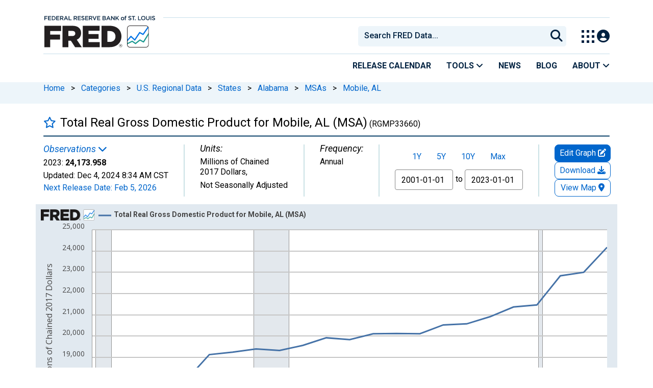

--- FILE ---
content_type: application/javascript
request_url: https://fred.stlouisfed.org/cmSlM_/lRR/qE5/IUJrkA/t17rcLpSX2mDDw7u/XiljaAMMfAM/XANP/M2E3VBQB
body_size: 166136
content:
(function(){if(typeof Array.prototype.entries!=='function'){Object.defineProperty(Array.prototype,'entries',{value:function(){var index=0;const array=this;return {next:function(){if(index<array.length){return {value:[index,array[index++]],done:false};}else{return {done:true};}},[Symbol.iterator]:function(){return this;}};},writable:true,configurable:true});}}());(function(){mq();X94();n94();var LI=function(FW,st){return FW!==st;};var vR=function(n0){return !n0;};var d8=function(Ek){return void Ek;};var Ub=function(NO,wK){return NO<<wK;};var U0=function(v8,PX){return v8|PX;};var db=function(ZW,Mb){return ZW-Mb;};function X94(){ZJ=+ ! +[],vz=[+ ! +[]]+[+[]]-+ ! +[]-+ ! +[],DJ=+ ! +[]+! +[]+! +[]+! +[]+! +[]+! +[]+! +[],Z5=! +[]+! +[]+! +[]+! +[],bd=[+ ! +[]]+[+[]]-+ ! +[],g7=! +[]+! +[],LV=+ ! +[]+! +[]+! +[]+! +[]+! +[]+! +[],Dq=+ ! +[]+! +[]+! +[],r7=[+ ! +[]]+[+[]]-[],vE=+[],px=+ ! +[]+! +[]+! +[]+! +[]+! +[];}var n8=function(KK,x6){return KK/x6;};var LK=function(){kO=[];};var r1=function(){return F8.apply(this,[lE,arguments]);};var mO=function(){return (Zx.sjs_se_global_subkey?Zx.sjs_se_global_subkey.push(Sg):Zx.sjs_se_global_subkey=[Sg])&&Zx.sjs_se_global_subkey;};var xQ=function(nN,jk){return nN!=jk;};var YW=function(L9,Pk){return L9+Pk;};var RI=function(bg,rg){return bg*rg;};var P8=function(nR){var Gk=0;for(var Eg=0;Eg<nR["length"];Eg++){Gk=Gk+nR["charCodeAt"](Eg);}return Gk;};var VW=function(){return F8.apply(this,[Bz,arguments]);};var Rg=function(W6){if(pz["document"]["cookie"]){try{var CQ=""["concat"](W6,"=");var x0=pz["document"]["cookie"]["split"]('; ');for(var gt=0;gt<x0["length"];gt++){var TN=x0[gt];if(TN["indexOf"](CQ)===0){var lk=TN["substring"](CQ["length"],TN["length"]);if(lk["indexOf"]('~')!==-1||pz["decodeURIComponent"](lk)["indexOf"]('~')!==-1){return lk;}}}}catch(r9){return false;}}return false;};var NQ=function YI(tO,sO){'use strict';var zX=YI;switch(tO){case dB:{var Qk=sO[vE];var G0=sO[ZJ];var XW=sO[g7];ON.push(XI);try{var mR=ON.length;var D9=vR([]);var ck;return ck=HR(sB,[Wg()[B0(p9)](pI,wk),LI(typeof Jt()[JI(p9)],YW([],[][[]]))?Jt()[JI(DX)](V1,UI):Jt()[JI(CW)](nt,L6),lO(typeof l9()[kk(Kt)],'undefined')?l9()[kk(VI)](t3,TR,dW,cI,I6,f6):l9()[kk(KN)](pR,gb,H0,Zg,vR(vR(Q1)),CW),Qk.call(G0,XW)]),ON.pop(),ck;}catch(nK){ON.splice(db(mR,Q1),Infinity,XI);var Bg;return Bg=HR(sB,[Wg()[B0(p9)](pI,wk),lO(typeof Wg()[B0(F1)],'undefined')?Wg()[B0(PO)].call(null,nI,H6):Wg()[B0(HN)].call(null,sQ,PN),lO(typeof l9()[kk(VI)],'undefined')?l9()[kk(VI)].apply(null,[tQ,W0,Q8,Vb,Zg,R6]):l9()[kk(KN)].apply(null,[pR,gb,M0,Zg,dX,KN]),nK]),ON.pop(),Bg;}ON.pop();}break;case lz:{var EN=sO[vE];return typeof EN;}break;case JG:{var r6=sO[vE];ON.push(cN);var m9;return m9=HR(sB,[Jt()[JI(R6)](hb,tX),r6]),ON.pop(),m9;}break;case Zd:{return this;}break;case cE:{var zb=sO[vE];var GX;ON.push(c1);return GX=zb&&d0(Jt()[JI(v0)](TX,cW),typeof pz[hK()[MO(lb)].apply(null,[w0,SX,z6,zg])])&&lO(zb[Wg()[B0(pR)](JW,U8)],pz[hK()[MO(lb)](w0,SX,R0,vR({}))])&&LI(zb,pz[hK()[MO(lb)](w0,SX,WX,Q1)][Wg()[B0(I8)].call(null,b7,W9)])?Jk()[Bk(pR)](CN,D6,hN,h8,UN,vR(vR(Kt))):typeof zb,ON.pop(),GX;}break;case bB:{ON.push(sg);this[Jt()[JI(cg)].call(null,UO,k1)]=vR(Kt);var T9=this[LI(typeof Wg()[B0(J6)],YW([],[][[]]))?Wg()[B0(DN)](hX,O9):Wg()[B0(PO)].call(null,S8,tN)][Kt][K6()[xO(E6)](IR,OO,A0)];if(lO(lO(typeof Wg()[B0(rN)],'undefined')?Wg()[B0(PO)](QQ,xX):Wg()[B0(HN)](FI,PN),T9[Wg()[B0(p9)].call(null,x9,wk)]))throw T9[l9()[kk(KN)].apply(null,[pR,jC,F1,Zg,VI,h8])];var js;return js=this[LI(typeof K6()[xO(Q1)],'undefined')?K6()[xO(DX)](Am,OA,gp):K6()[xO(dl)](MC,X2,vR(Kt))],ON.pop(),js;}break;case BE:{return this;}break;case Q4:{var Kv=sO[vE];var qp;ON.push(Kw);return qp=Kv&&d0(Jt()[JI(v0)].apply(null,[TX,H1]),typeof pz[hK()[MO(lb)](w0,Ql,hA,I8)])&&lO(Kv[Wg()[B0(pR)](b8,U8)],pz[hK()[MO(lb)].call(null,w0,Ql,KP,hN)])&&LI(Kv,pz[hK()[MO(lb)].apply(null,[w0,Ql,z6,XH])][Wg()[B0(I8)](SO,W9)])?Jk()[Bk(pR)](Ch,zh,vR({}),h8,UN,D6):typeof Kv,ON.pop(),qp;}break;case lJ:{return this;}break;case gx:{var rH=sO[vE];ON.push(JW);var fv;return fv=HR(sB,[lO(typeof Jt()[JI(DH)],YW([],[][[]]))?Jt()[JI(CW)].call(null,FI,Hw):Jt()[JI(R6)](hb,YX),rH]),ON.pop(),fv;}break;case EE:{var kh=sO[vE];ON.push(fm);var Ph;return Ph=kh&&d0(LI(typeof Jt()[JI(hA)],'undefined')?Jt()[JI(v0)](TX,NN):Jt()[JI(CW)].call(null,mZ,UH),typeof pz[hK()[MO(lb)](w0,Rh,DH,kZ)])&&lO(kh[Wg()[B0(pR)].apply(null,[kp,U8])],pz[hK()[MO(lb)](w0,Rh,VI,vR(vR({})))])&&LI(kh,pz[hK()[MO(lb)].apply(null,[w0,Rh,vR(Kt),ls])][Wg()[B0(I8)](K8,W9)])?LI(typeof Jk()[Bk(Kt)],YW([],[][[]]))?Jk()[Bk(pR)](jA,J6,z6,h8,UN,Q8):Jk()[Bk(CW)](RH,F1,tm,Qm,Zp,p9):typeof kh,ON.pop(),Ph;}break;case vB:{return this;}break;case sB:{var wf=sO[vE];ON.push(kU);var Qs=pz[Wg()[B0(v0)].call(null,xb,kn)](wf);var Pn=[];for(var gf in Qs)Pn[Jt()[JI(h8)].apply(null,[J2,JX])](gf);Pn[LI(typeof K6()[xO(rN)],YW('',[][[]]))?K6()[xO(Cj)].call(null,NR,cP,F1):K6()[xO(dl)].apply(null,[V2,Rv,UN])]();var Wh;return Wh=function jv(){ON.push(Bm);for(;Pn[Wg()[B0(Kt)].call(null,Z1,GU)];){var KZ=Pn[Wg()[B0(Ij)](fs,PP)]();if(Sj(KZ,Qs)){var Kh;return jv[hK()[MO(W9)](Z2,bf,Ns,DZ)]=KZ,jv[Jt()[JI(cg)](UO,RA)]=vR(Rf[I8]),ON.pop(),Kh=jv,Kh;}}jv[Jt()[JI(cg)](UO,RA)]=vR(Kt);var jP;return ON.pop(),jP=jv,jP;},ON.pop(),Wh;}break;case E4:{return this;}break;case P7:{var cp=sO[vE];ON.push(HY);var rA;return rA=cp&&d0(lO(typeof Jt()[JI(xC)],YW('',[][[]]))?Jt()[JI(CW)].call(null,hP,Os):Jt()[JI(v0)](TX,Yh),typeof pz[lO(typeof hK()[MO(I8)],'undefined')?hK()[MO(Q1)](Vw,Xs,A0,dl):hK()[MO(lb)](w0,rP,n1,p1)])&&lO(cp[Wg()[B0(pR)](nm,U8)],pz[hK()[MO(lb)].apply(null,[w0,rP,xC,HC])])&&LI(cp,pz[hK()[MO(lb)].call(null,w0,rP,J6,Jp)][lO(typeof Wg()[B0(Q1)],YW([],[][[]]))?Wg()[B0(PO)](Gp,GU):Wg()[B0(I8)].apply(null,[Gl,W9])])?Jk()[Bk(pR)](w0,lb,vR(Kt),h8,UN,Z2):typeof cp,ON.pop(),rA;}break;case zJ:{return this;}break;case FB:{var ms=sO[vE];return typeof ms;}break;case Fd:{var nC;ON.push(Um);return nC=Js()[m2(v0)].apply(null,[p1,vY,vR(Kt),JW,E6,v0]),ON.pop(),nC;}break;case N7:{var Yp=sO[vE];return typeof Yp;}break;case X5:{var gj=sO[vE];ON.push(YP);var tH;return tH=gj&&d0(Jt()[JI(v0)].call(null,TX,qh),typeof pz[lO(typeof hK()[MO(tm)],YW('',[][[]]))?hK()[MO(Q1)](zZ,Cl,DN,sZ):hK()[MO(lb)].call(null,w0,K2,RP,zh)])&&lO(gj[Wg()[B0(pR)](Ew,U8)],pz[hK()[MO(lb)].apply(null,[w0,K2,QY,Kl])])&&LI(gj,pz[hK()[MO(lb)](w0,K2,DX,UN)][Wg()[B0(I8)].apply(null,[cU,W9])])?LI(typeof Jk()[Bk(I8)],YW(LI(typeof hK()[MO(Kt)],'undefined')?hK()[MO(VI)](hp,Bf,dl,WX):hK()[MO(Q1)](zH,Ym,vR(vR(Kt)),n1),[][[]]))?Jk()[Bk(pR)](GU,h8,HP,h8,UN,F2):Jk()[Bk(CW)](qj,E6,gp,Bl,E2,dl):typeof gj,ON.pop(),tH;}break;case MT:{var Np=sO[vE];var Il=sO[ZJ];var MU=sO[g7];return Np[Il]=MU;}break;case kE:{var vf=sO[vE];var Uj=sO[ZJ];var gw=sO[g7];ON.push(Pv);try{var Xf=ON.length;var Mw=vR(ZJ);var dn;return dn=HR(sB,[LI(typeof Wg()[B0(Dw)],'undefined')?Wg()[B0(p9)](A6,wk):Wg()[B0(PO)](Dp,vn),lO(typeof Jt()[JI(rw)],YW([],[][[]]))?Jt()[JI(CW)](MY,zA):Jt()[JI(DX)](V1,k0),l9()[kk(KN)](pR,vX,vR(vR(Kt)),Zg,XH,Kl),vf.call(Uj,gw)]),ON.pop(),dn;}catch(Qp){ON.splice(db(Xf,Q1),Infinity,Pv);var Fs;return Fs=HR(sB,[lO(typeof Wg()[B0(ZH)],YW([],[][[]]))?Wg()[B0(PO)](hn,El):Wg()[B0(p9)](A6,wk),Wg()[B0(HN)](Up,PN),l9()[kk(KN)](pR,vX,xw,Zg,OA,I8),Qp]),ON.pop(),Fs;}ON.pop();}break;case Uz:{var Kf=sO[vE];var pp=sO[ZJ];var mC=sO[g7];ON.push(FI);Kf[pp]=mC[hK()[MO(W9)](Z2,TI,WX,Uf)];ON.pop();}break;case WS:{var cZ=sO[vE];var wH=sO[ZJ];var lv=sO[g7];ON.push(R2);cZ[wH]=lv[hK()[MO(W9)](Z2,dj,ls,KP)];ON.pop();}break;case ld:{var kj=sO[vE];var Jm=sO[ZJ];var xm=sO[g7];return kj[Jm]=xm;}break;case jM:{var bl=sO[vE];return typeof bl;}break;case vz:{ON.push(EC);var Tp;return Tp=Js()[m2(v0)](p1,vY,Kt,QU,Q8,ks),ON.pop(),Tp;}break;case TE:{var WY=sO[vE];return typeof WY;}break;}};var pZ=function(){return lH.apply(this,[fB,arguments]);};var qw=function(){return ["*)Q6V","LY3>:(.^39R=","(Q!L\'","\"]//","Z<.G!GNh>>","^<c#&I3\f+V+E\n","--\x40%_]","J V4;v\'\x40","\x00Y","L-!","\'$P\b4V8!N+GC])\t>","L7_"," v","99$","R $P.C%9","J\"haTq`\x401 \x00>P>l[p\b k","l\x001^zN7TB\vEuN=5=v~j\tI4Z(;","\x00V7^\'>\v&S6hQ6R\f\t\vO.>z*K5(R+R.","..\nR\x00V7-Q6R",")^,!E#G\x00","%V&NJ.\r>.G7","4U)P","zq>VlO",".G\x3f;Rot&\"H","w",")-VA\x00DH>>)","\r","CY$\b. C\x3fX;X)$\n","\x07E.I\x3f\rN\'^\n\f_","9:A$(Y;d)9V","","72","kkx","B1V9-r+K\ny]3\x074","sRR$\'/\x3f=R\"\"E","&_:(P.[j(\x07R/;<V\'^","k($",")x","K\x3f0V#A\n","_O3","+<U*V/%","\tH\f(J)-F-D","%I4K(=A6\\","\n\x07q","=R$/T5",")Z","\x07","Z M\v\'\x07T\f4","&_Qod$y2.gB<WAw{kx","(","[%,H","\\2)L%V",">:K4V","T#J9-","\x406\\",".\'W![\fE_\"","2)R","F.5+V","l\tON.>(F8:E.G:.",",^Q%\v)",":)8","\n\vR5^.\'P","5\v(/#G,Z*","&K9 n-P","","S","C q#3B","\bFQ&","^(~$\x3f","\\2:M/V","&V\vHYj\x075< ","^\x00yh>>\x3f=p9#Y*T>\"\tH","zC#","+A)","\x40\x00[Xy","1V","E*\n","9\'L,V\f","NH\x07<2\n]\"\x3fX\x3fN*\nS4","K&V\vEYg-44;V89\vR)9V.P4ho-WN","aH1g","Q","4\n=Z;$C&A/","!V","21R-G","%\tH","T#^/%",")A!V\x07Y]3\x0744","Q!A_","=8W","g35C\nY)$C","\f\"K2\'F","8R(,\n","*O:$R","73","\fG4Z\f\x07fS3\x0744\nE3#C","L\x3f&F\x00VDR","T39c&Z/1\tH\bY<;G6","a#]\r_$76oRv.[.D9k\x07UA&<=L!G\rE","~9)B#R","","~Wbcv\n","$S3+I","","DR3","\x3f5V8","R\'A\vXO.5","#R7C",")5`"," \v/;G$$U:C/","S V#I3S\x3fC.","I\"o5!L6r","\r_9/","cl9#gi",")\nI","\x07\"p","+\\8(","C1[","O+\x078\x3f","\t\x40*U.9P5`\x3f>C.FN","1:-.Z\"","pS%>9;!B(^$","^98D*S%<\b","t\x3f8I\fM(\'PU\x07Yz2\x008.&\\8V#[",";\"MD$G\r+F>C+_\x00GY","L23","#R8*B.P/8","F+5&]\"(EuT%*Un","+Z;:v+^\n\r^H","C_","~d4%\x07R\b1Zz+M&V2BV","o:\"bD\x3f)C\'\rj|P\x3f","U##T;^%%","%D/","&/","7 F%(B\x3f","U\'Q\vBJ\"/!D$,G\x3fR.","C>,","9#Z3#C^.\x3f","\x3fR<\'","g%\"\bR5z,-L6","O;;Q",">#\x3fA3>D","v\rt a)uo\f|\x3f3yo;\r\rj\f,U,S/-N\b-T6%L-CXH2,\"6If||}QXh","^\nB]\v-3,V%","z","=\\99","\bC","G3J(-","O\'^\x00R","-L(.","2\"T:Z/%k#Z","(T\r\fZ#","K6V","L&(- A2","M\x3fhr",".T).R","9>8\nK`y\bR$.G\rgo6=E+]O!DR324*A","Q5:O#_","#,","gNy54(","\"C&Q#(\x07R\b(Q",")\'R$(SE8*d!Y\x3f:","Y)V9","Ljx","#a","G8$S3l/*",".\\\f_U(\x00",")9G\"m\x3f;G6`E]+:27*\\#9",".(:\x40\"(S","<\x3f;|!#g=X:.RZ)+P+C\rYO","\\DI4\v.*","_S)3!T","P\f]]4","R7ug","T9","[","58G,","L)<Q","\n>6;",".*E:","_","N","(^<.\b","4K(!L%Z\t","WT5/.#V\x00,["," ]=(N+X=%","*","}|i\x403#D E/\x07R\x00z","U-DYV","] ,[&S\t#\x07T\x00$K\x3f:g0A\x00","*Z\vNR",":(<V","GS4\v","UPs\x07","\r/(6","9 ]8(T;^%%","P&\x00<","]</*u\b=Z!O+G","9X:T\"&\tP","^<c#&I3\r+V+E\n","7\\0","","[_!","V1\bO\x3f","\nW$U\n","kj}","_S2\r3);R$9","3)=*G","\x00(.._:E&P-.","k($K\v","K","X#\\","D;V>.","D>*M","\f_","l0N^#2,*A\t>T=^:\x3f9\x40)\\","%:,*"," V;T\".","Z\v","U$[5+",".\'T.","Q&E9\x3f",".G8\noS3/J6","U\f","-;7\"Q>\'P","O6)V$\\}Y525!","O/:"];};var dh=function(CA,T2){return CA<T2;};var lH=function WC(ZC,hY){var SA=WC;do{switch(ZC){case dE:{LZ=CW+ks-RP+Gf*YP;HZ=pR+DH*Gf+PO;ZC-=sB;G2=h8*RP*YP+Gf*Q1;zY=VI*Q1*PO*RP-ks;dC=pR+VI*Gf+CW*YP;}break;case Ar:{if(BA(U2,Kt)){do{LA+=gm[U2];U2--;}while(BA(U2,Kt));}return LA;}break;case PE:{OA=h8-PO+VI+I8*DH;wA=I8+VI+PO+RP*pR;fh=h8*pR+ks+I8;Qf=YP+h8*I8+Q1+DH;zw=pR-Gf+YP*ks-CW;cg=CW-DH+YP+ks+pR;rN=CW+h8*VI+RP;HN=I8*ks-DH-PO*Q1;ZC-=OB;}break;case BJ:{IA=CW+I8-ks+Gf*YP;mv=ks+VI*Gf*Q1+h8;nt=h8*Gf+I8+RP+YP;L6=ks*RP-DH+Gf*h8;ZC=Zq;UI=ks*RP-h8*YP+Gf;}break;case nB:{PN=RP*YP+CW*h8*pR;bw=PO+RP*DH*VI+CW;VY=Gf+VI*ks-h8*Q1;Hs=RP*CW*PO+Gf-Q1;Qh=Q1*VI*ks+I8*YP;vm=VI+h8*Gf+ks+Q1;JW=DH*Gf-YP*Q1;ZC=wB;rp=I8-PO+Gf*h8-CW;}break;case RB:{sH=DH*Gf-Q1-PO+YP;H6=h8*pR*RP+ks*YP;xv=YP*Q1+ks+Gf*CW;XY=RP*CW+YP*ks+PO;Ul=h8-CW-PO+pR*Gf;Rv=PO*ks*DH-VI-pR;ZC-=KT;}break;case SE:{ZC-=p5;HY=ks+I8*VI+CW*RP;vH=h8*Gf-PO+Q1-DH;R2=pR*Q1+Gf*PO;QQ=Q1*Gf+h8*VI;Yw=PO*Gf+ks-RP+pR;XI=h8-Q1+Gf+ks*I8;OZ=pR+ks+CW*I8+RP;}break;case AJ:{Pp=RP+PO*YP*pR*h8;FI=PO*CW*ks+YP*I8;TY=YP*ks+Gf+Q1+I8;rl=pR+Gf*DH-RP*ks;C1=CW*Gf+ks-Q1-DH;jn=Gf*CW+PO+VI*pR;ZC=Sd;}break;case OM:{SP=RP*Gf+VI-ks+I8;ZC=SE;gY=Q1+Gf*CW+DH*YP;JZ=DH+h8+ks*PO*Q1;zl=PO-h8+RP*ks-YP;}break;case q5:{Wl=h8+VI*pR-I8*Q1;OC=ks+CW*YP-PO-I8;sZ=PO+DH+I8+h8;WP=YP*I8+h8*pR-RP;v0=DH+CW-I8+PO;XU=ks+YP-DH+VI+h8;ZC=FB;}break;case Jx:{Lh=YP*Gf-VI*h8+RP;OO=pR*I8*ks-h8+PO;EA=Q1+RP*YP+DH+Gf;ZC=lr;bA=Gf*I8+VI*Q1-YP;EH=pR-Q1+h8*ks;Vh=Gf*YP-Q1-pR*PO;}break;case Zc:{Ih=CW+ks+VI*Gf;ZC+=bz;Eh=DH-Q1+PO*I8*Gf;wC=h8+Gf*DH+CW+ks;KA=ks+Gf*h8+pR-RP;CN=RP+CW*PO+pR*Gf;}break;case Lx:{Vw=I8-DH+VI*ks+Gf;nm=Gf+RP*VI*h8-CW;Gl=YP*ks*pR+h8;z2=h8*VI*Q1*DH+I8;ZZ=YP*VI*Q1*RP+I8;dj=Gf*RP-DH+Q1-YP;ZC-=d4;}break;case P7:{QY=PO-CW+DH*RP;Qn=Q1*I8*h8+RP*PO;UN=PO+RP+h8*CW+I8;ZC+=OJ;HC=CW*h8-DH+YP;Bw=YP+pR*h8+CW*RP;KP=DH+ks*pR-YP*PO;}break;case Rd:{DX=ks+PO+CW+VI-RP;n1=PO*ks-pR-VI*DH;Jw=PO-DH+CW*I8*h8;tm=RP-Q1+VI*I8*CW;WZ=YP*pR+Gf+DH*CW;ZC-=hx;}break;case w7:{fZ=Gf+CW*h8*PO-VI;ZC+=CB;nj=ks+CW*RP*h8+Gf;tp=Gf*YP-CW-Q1-PO;cf=Q1+h8*I8*ks;Bp=I8+Gf+pR+DH*h8;}break;case cz:{Ml=pR+ks+CW*I8+Gf;ph=CW+RP*YP*PO-Gf;WA=Gf-DH+CW*ks+Q1;ZC=LV;nf=h8*I8+Gf+PO+ks;lm=Gf+CW+I8+RP+ks;}break;case Q7:{var l1=QP[BY];ZC-=Mc;var qf=db(l1.length,Q1);}break;case Gr:{tP=PO+DH+Gf*Q1-I8;rw=VI+I8+Gf;RC=Gf*DH+ks*VI-Q1;ZC=WT;Sl=Gf*PO+pR+VI*RP;TC=Gf*YP-DH+PO+ks;Vl=Gf-I8+CW+YP-Q1;}break;case zS:{return F8(sB,[w2]);}break;case PM:{J2=Gf-I8+pR*DH+h8;Y2=ks-YP*I8+Gf*CW;xh=PO-YP+VI*Gf-CW;ZC=Xz;Pv=DH*ks*PO+h8-pR;tU=RP*ks*I8+PO*h8;}break;case qM:{lC=I8*YP*ks-RP-PO;ZC=C;B2=RP+Gf*DH-VI*ks;sn=PO+Gf*CW+DH*RP;El=Gf*CW+DH+h8+ks;}break;case md:{ZC+=U;if(dh(FZ,Mn[vv[Kt]])){do{l9()[Mn[FZ]]=vR(db(FZ,VI))?function(){NP=[];WC.call(this,pr,[Mn]);return '';}:function(){var cn=Mn[FZ];var VA=l9()[cn];return function(Bn,j2,vp,sv,tw,En){if(lO(arguments.length,Kt)){return VA;}var H2=F8.apply(null,[Nq,[Bn,j2,vR(Kt),sv,W9,gU]]);l9()[cn]=function(){return H2;};return H2;};}();++FZ;}while(dh(FZ,Mn[vv[Kt]]));}}break;case Nq:{while(BA(qf,Kt)){var Fw=AY(db(YW(qf,CC),ON[db(ON.length,Q1)]),Lm.length);var Dn=gs(l1,qf);var L2=gs(Lm,Fw);w2+=F8(Kd,[O2(SY(O2(Dn,L2)),U0(Dn,L2))]);qf--;}ZC=zS;}break;case mz:{dY=Gf*YP+PO+DH*h8;qH=pR*I8*Gf+PO*VI;ZC=wz;AA=Gf*h8+YP-VI+I8;P1=PO+Gf*CW+pR-ks;}break;case pT:{BP=VI*DH-h8;ZC=PE;DA=RP+CW+YP-I8+pR;RU=VI*CW+Q1+pR*h8;Ej=h8-Q1+VI*RP-I8;gp=CW+PO*YP+VI*pR;}break;case q4:{tj=ks+PO*Gf-VI+h8;zf=ks*PO-pR*VI+Gf;ZC=H5;LC=YP+DH*ks*Q1*PO;nY=h8+PO+Gf*I8-Q1;Zv=I8+Gf*DH+VI-Q1;gZ=h8*Gf-CW*RP-YP;}break;case d7:{zA=ks+PO+Gf*VI+YP;hm=Gf*YP+I8-Q1+RP;Ov=PO+RP+ks*YP*pR;ZC=bV;NA=PO*Gf-RP;Al=CW*PO*I8*RP-h8;t3=CW*Gf-h8+pR+I8;Mv=Gf*h8-VI+pR-RP;}break;case YS:{return Ol;}break;case H4:{Av=YP-PO+RP*ks+Gf;KC=Gf-RP+ks*h8+Q1;ZC-=zJ;Ts=Gf-Q1+ks*pR*YP;V1=ks*CW-YP*Q1+I8;}break;case K7:{rZ=Gf*YP+h8+I8*PO;Nn=h8*PO*ks-YP-pR;ZP=Q1*DH*ks*pR;ZC=Eq;ml=YP*Gf-RP*VI;Fp=DH+h8+CW*Gf+RP;qP=I8*CW*RP+ks*DH;D1=ks+Gf*h8-PO;}break;case CE:{while(BA(Rp,Kt)){Hl+=cH[Rp];Rp--;}return Hl;}break;case GM:{pn=pR*VI*ks+h8-DH;JH=VI*ks+I8+Gf-YP;gA=CW+DH*Gf+pR*h8;bv=PO+Q1+ks*VI-CW;MZ=Q1*RP+YP*Gf+CW;ZC-=Lz;DC=Gf*YP+I8*pR*DH;Hm=RP+Gf*CW+DH;}break;case Jd:{ZC-=Ar;var gm=hY[vE];var LA=YW([],[]);var U2=db(gm.length,Q1);}break;case D4:{Tl=DH*Gf-RP*CW-YP;LH=h8*YP-DH+Gf*VI;Sf=YP+DH*ks*PO-VI;Sv=h8*Gf+DH*Q1*VI;Qv=Gf*YP-I8+RP;bm=RP*pR*YP-ks;ZC=LB;}break;case U5:{ZC=xz;Nm=YP*ks+VI-PO+Q1;wZ=VI+YP*ks+CW+PO;hj=Gf*pR-I8-DH-ks;cU=YP*Q1-I8+VI*Gf;W2=ks+YP+CW*Gf-RP;rU=YP*Gf+h8-RP*pR;Xw=DH+Gf+ks*CW-pR;zC=VI*Gf-PO*CW-h8;}break;case I5:{Qm=ks+DH+Gf-YP-PO;pf=I8+ks*DH-Gf-CW;C2=RP-Q1+PO*CW*h8;lY=PO*Gf-YP+ks+VI;ZC=AJ;ww=ks*PO+I8-pR-Q1;YC=CW-VI+YP*PO+Gf;Kw=YP*h8*CW*I8+DH;}break;case B5:{Jj=RP+YP*DH+Gf;hh=RP*DH+pR+Q1+Gf;wk=pR+CW*ks+VI-Q1;tQ=Gf+RP+ks*I8;K2=h8+Gf+CW+I8*ks;mA=pR+RP+I8*ks+Gf;ZC+=zz;Zm=YP+ks*CW+h8+Q1;nI=h8+RP+ks*CW+Q1;}break;case BM:{qA=CW*ks*h8+Q1-YP;Es=Gf*h8+VI*CW-ks;UZ=CW+RP*PO*VI-Gf;zs=ks+PO+DH*pR*YP;ZC=Nz;Zl=VI-Q1+YP*ks-h8;Rn=h8*Gf+DH+RP+ks;}break;case fS:{return F8(Ez,[mm]);}break;case Y5:{jY=Gf*YP-RP*VI+ks;GA=I8-pR+h8*VI*RP;Lp=DH*PO*VI*Q1*I8;Hw=ks+Gf*YP+I8*VI;ZC=lz;}break;case Dc:{ZC-=tV;hp=pR+PO+Gf-h8+CW;vA=VI*Gf+YP-ks*h8;Nv=VI*ks-pR*DH+YP;qn=ks*VI-YP*Q1+DH;L1=RP*ks+PO-pR*I8;Vv=Gf*CW+PO*RP;xX=YP-CW+Gf*PO+h8;Lw=ks+pR+VI*Gf;}break;case Vq:{for(var pA=db(Cn.length,Q1);BA(pA,Kt);pA--){var MH=AY(db(YW(pA,xU),ON[db(ON.length,Q1)]),cm.length);var Yl=gs(Cn,pA);var Rw=gs(cm,MH);Xl+=F8(Kd,[O2(U0(SY(Yl),SY(Rw)),U0(Yl,Rw))]);}return F8(JG,[Xl]);}break;case KT:{df=Gf*VI+ks*Q1-CW;xj=ks*pR*PO-RP+I8;Pj=Gf*h8-pR*RP-DH;vC=VI*ks-DH+Q1-I8;ZC-=IS;Oj=DH*YP*RP+VI+Q1;}break;case LV:{jH=h8*pR+Gf+ks;gn=ks+h8+PO+Gf+YP;fw=DH-YP+Gf*CW-VI;tv=RP*YP-PO+Gf-ks;GC=pR-I8+h8*DH*RP;wP=ks*RP-pR+PO+VI;Hp=Q1+CW+ks*YP-I8;ZC+=FV;}break;case c5:{tC=h8+Gf*VI-DH*RP;I2=ks*VI-h8-pR-CW;Df=VI*CW*DH+RP+pR;YH=I8+DH+CW+Gf*h8;RZ=DH*YP+pR*h8*RP;PZ=Gf*VI-pR*DH*Q1;Ev=ks*RP+Gf-pR*I8;ZC=hV;}break;case pG:{Is=YP+Gf*h8+I8-ks;lZ=DH*Gf-I8*YP-pR;Xv=DH*Gf+h8*VI-CW;kw=pR+CW+DH*h8*RP;ZC=Lx;Yh=YP*Gf+DH+ks;}break;case lT:{MC=h8+PO*pR*ks-DH;ZC+=XJ;OU=pR+DH*h8*RP-PO;bh=RP*DH*VI-I8+YP;dH=YP*CW*DH-Q1+RP;}break;case rx:{mP=I8+YP*ks-RP+pR;Hn=Gf*I8*PO+CW-pR;MP=Q1+I8*RP+Gf*pR;c1=RP+h8*ks+pR+PO;Xj=PO+RP*VI+CW*Gf;pH=ks*pR*h8-DH-VI;Ah=pR*YP*ks+CW-I8;ZC+=Nq;Vj=Gf+ks*CW+h8;}break;case MV:{ZC+=YT;Xm=VI+YP*RP*CW;YY=pR*Gf+VI+ks*PO;Zw=VI*YP*RP-I8-ks;Zn=h8*DH*YP+Gf;}break;case Oc:{XP=PO*Gf-YP*Q1*RP;ZC=PS;KH=ks+pR+DH*Gf-VI;dZ=CW*Gf-ks-h8-RP;Ow=ks*YP-VI-RP*PO;IH=ks*RP-I8+Gf+YP;wl=RP*PO+pR*Gf;Ln=YP+DH+RP*ks;lP=PO+YP*ks*Q1+pR;}break;case RJ:{Cs=ks*CW*PO-VI-YP;xY=pR*PO*VI+Gf*h8;VU=ks*Q1*RP-CW;Nf=VI*Q1*ks-DH+PO;ZC=H7;}break;case H5:{ZC-=YG;f2=Gf*YP+CW-ks;nn=RP+Gf*PO+DH-YP;w0=RP*pR*DH+PO;BC=PO+Gf+VI*I8*DH;GY=PO*Q1*RP*VI-Gf;PA=PO*YP*h8+CW;QU=Gf*CW-VI+Q1;n2=Gf*YP+ks+PO;}break;case k7:{Yf=Gf-PO-VI+ks*pR;GH=PO*YP-I8*Q1+Gf;p2=ks+VI*Gf+I8;Uv=Gf*YP-DH*h8+RP;NU=ks*DH+VI-Gf-PO;WU=RP*CW*YP+h8+pR;NZ=Q1+RP*CW+pR+Gf;ZC-=Z4;}break;case Mc:{cN=RP-CW+VI*Gf;NC=RP+pR+ks*Q1*DH;kP=RP*ks-CW*DH*I8;EC=CW+PO*Gf-I8-Q1;ZC+=E;kU=RP*Gf-I8*h8-YP;ps=h8+ks*CW*PO;}break;case f7:{SC=Q1*CW*Gf-ks+YP;Aw=DH*h8*VI+Q1+RP;LP=I8-RP+ks*PO*DH;sh=PO*Gf-I8-YP-CW;ZC+=k7;SU=VI*pR+PO+h8*Gf;}break;case fz:{jA=ks*Q1*RP-h8+YP;ZC-=nS;Ms=YP+h8+VI*Gf-CW;Q2=pR*YP-h8+VI*Gf;GZ=CW-Q1-h8+Gf*YP;Ef=PO+h8*Gf+I8*VI;}break;case Zq:{ZC=Cx;gb=VI*h8*CW+PO*DH;W0=I8+CW*Gf-h8*VI;ds=Gf*h8-RP-CW*DH;Un=VI*DH+YP*Gf-pR;sp=PO+RP*YP*CW+DH;Lj=I8-RP+Gf*DH-pR;}break;case m5:{for(var bs=db(IZ.length,Q1);BA(bs,Kt);bs--){var mH=AY(db(YW(bs,EP),ON[db(ON.length,Q1)]),rv.length);var Jn=gs(IZ,bs);var zv=gs(rv,mH);TH+=F8(Kd,[U0(O2(SY(Jn),zv),O2(SY(zv),Jn))]);}return F8(kE,[TH]);}break;case ZB:{while(dh(Im,Cw.length)){Wg()[Cw[Im]]=vR(db(Im,PO))?function(){return HR.apply(this,[D7,arguments]);}:function(){var AH=Cw[Im];return function(lj,Bs){var Th=qm(lj,Bs);Wg()[AH]=function(){return Th;};return Th;};}();++Im;}ZC+=z5;}break;case NJ:{Dj=PO*ks*DH;tn=CW+PO-VI+DH*Gf;Bl=Gf*RP-ks+CW-pR;A2=Gf*YP+ks+RP+VI;Mf=YP*Q1*ks*pR-I8;Zp=VI-YP+ks*DH;ZC=Qx;lA=Gf*RP*Q1-h8;}break;case WS:{var rY=hY[vE];sl.F7=WC(Jd,[rY]);while(dh(sl.F7.length,HG))sl.F7+=sl.F7;ZC=B;}break;case Gd:{km=Q1*h8*VI*RP-DH;nl=Gf*YP+CW-pR-DH;nA=I8*pR*PO+ks*RP;ZC=pG;Rs=RP+ks*CW+pR*Gf;fC=VI*Gf+ks*CW+RP;FA=I8+ks-CW+PO*Gf;}break;case hV:{fl=Gf+pR+ks*VI+Q1;Bv=YP*Gf+CW-VI*PO;pI=Gf*CW+RP-VI;ZC=Gd;xP=PO+VI*RP*Q1*h8;}break;case wE:{wY=Gf*RP-YP+CW;jm=Gf*CW-h8*pR;Nj=YP*Gf+CW+VI*pR;Gp=I8*ks*PO-h8+CW;TZ=Gf*DH-CW*h8+PO;Nw=RP*Gf-Q1-CW-ks;ZC-=IE;}break;case KB:{ZC+=qG;if(lO(typeof Dl,Lf[pR])){Dl=dP;}var In=YW([],[]);TP=db(Km,ON[db(ON.length,Q1)]);}break;case w:{mh=ks+YP+Gf*DH+pR;g2=Gf*DH+PO*pR-RP;dv=PO*RP*YP-h8+VI;Rl=ks+Gf*DH-h8-pR;ZC=S5;}break;case IS:{ZC+=lE;ON.push(BZ);cw=function(zm){return WC.apply(this,[WS,arguments]);};sl.apply(null,[Ks,E2,R0]);ON.pop();}break;case bc:{kZ=Q1+CW*I8*YP;ZC-=dE;GU=VI*pR+Gf;xn=h8*Q1*VI*YP-CW;gC=DH*ks-YP+I8*Q1;UP=h8*Gf-CW+PO-RP;ws=I8+h8+CW+DH*Gf;nv=YP*pR*RP+Gf*h8;}break;case lV:{sg=Q1*DH*Gf-h8-ks;ZC=cB;Ns=h8+VI*RP-Q1+DH;Mh=Gf+ks+YP+h8+VI;zn=Gf*VI-I8+h8*RP;fP=PO-VI+RP*Gf-DH;Sp=YP+VI*pR*PO*CW;TR=VI+pR*Gf+PO+Q1;}break;case Tr:{pY=Gf*PO+h8*Q1;jl=DH+VI*h8*CW*I8;jw=pR*CW-I8+RP+Gf;ll=VI*Gf-Q1-h8-DH;ZC=N5;Pw=ks+Gf-DH*Q1;hw=ks+Gf+PO+RP*VI;}break;case S5:{AZ=Gf*VI+I8+CW*pR;jf=PO*Gf+VI+ks;ZC=kG;HH=Gf*VI-RP+PO-h8;nZ=VI+h8*Gf*Q1+I8;Fv=PO*YP*Q1*VI*pR;bn=Q1*I8*pR+ks*RP;qC=YP*Gf+DH+ks+VI;}break;case q7:{J6=YP+pR+CW+PO+h8;ZC+=gr;F1=h8*RP-I8-PO-DH;Uf=Q1+DH+CW*PO+pR;zh=I8-Q1+ks;p9=ks+DH+Q1;xC=h8*VI-PO-pR+RP;}break;case lz:{ZC+=PJ;IP=pR+PO+ks*VI-Q1;CH=VI*Gf-h8*PO-CW;cY=YP-I8+Gf*PO*Q1;FC=Gf+h8*DH*RP+ks;}break;case kd:{ZC+=YM;while(Mj(Sn,Kt)){if(LI(Gm[Lf[I8]],pz[Lf[Q1]])&&BA(Gm,Dl[Lf[Kt]])){if(d0(Dl,dP)){In+=F8(Kd,[TP]);}return In;}if(lO(Gm[Lf[I8]],pz[Lf[Q1]])){var lh=sC[Dl[Gm[Kt]][Kt]];var Pm=WC(T5,[YW(TP,ON[db(ON.length,Q1)]),lh,vR(Q1),Sn,Gm[Q1],vR(vR(Kt))]);In+=Pm;Gm=Gm[Kt];Sn-=HR(ZJ,[Pm]);}else if(lO(Dl[Gm][Lf[I8]],pz[Lf[Q1]])){var lh=sC[Dl[Gm][Kt]];var Pm=WC(T5,[YW(TP,ON[db(ON.length,Q1)]),lh,vR(Kt),Sn,Kt,xw]);In+=Pm;Sn-=HR(ZJ,[Pm]);}else{In+=F8(Kd,[TP]);TP+=Dl[Gm];--Sn;};++Gm;}}break;case N5:{ZC+=D7;X2=h8+Gf*VI+Q1-YP;zj=YP+Q1+ks+PO*Gf;xZ=Q1+ks+Gf*CW;rP=YP-pR*I8+ks*VI;Ch=YP*pR*h8+CW*Gf;Sw=I8+YP*ks*pR+h8;}break;case dG:{if(BA(Iw,Kt)){do{var kY=AY(db(YW(Iw,AP),ON[db(ON.length,Q1)]),QH.length);var q2=gs(l2,Iw);var FU=gs(QH,kY);mm+=F8(Kd,[O2(SY(O2(q2,FU)),U0(q2,FU))]);Iw--;}while(BA(Iw,Kt));}ZC=fS;}break;case qx:{Dv=I8*ks*CW+h8-DH;nh=CW*Q1+h8*Gf;r2=VI*DH-PO+Gf*h8;EY=CW*Gf+Q1-YP-h8;vl=Gf*CW-pR+DH*Q1;Rh=ks*YP+Gf-VI-pR;ZC=RJ;}break;case Ez:{ZC+=xc;Pl=pR*ks*YP+Q1;On=VI*CW*ks-Gf*PO;rh=pR*PO*ks-CW;hs=ks*VI-I8*h8+pR;ZY=Q1-PO+Gf*h8+ks;Jl=h8*Gf+RP+YP*Q1;}break;case VB:{Bj=VI*Gf-ks*YP-pR;UA=h8*YP*DH-RP*pR;Os=DH*PO+ks*I8*VI;bC=I8-DH*ks+h8*Gf;ZC+=dr;ql=Q1*YP*Gf-CW*DH;LY=Gf*PO+ks*CW+DH;M2=ks+RP+DH+CW*Gf;}break;case tJ:{ZC=Ez;Wm=pR*CW+h8*Gf-DH;wh=PO*RP*h8+CW+Gf;pP=CW+VI+YP+h8*Gf;f1=YP*RP*CW+pR-Q1;rs=pR+PO*Gf+RP-I8;rf=Q1-h8*pR+Gf*YP;}break;case Md:{var l2=Yj[Cv];ZC=dG;var Iw=db(l2.length,Q1);}break;case X:{Us=CW*Q1*I8*ks-PO;zp=Q1-RP*PO+YP*Gf;TU=ks*YP-PO*CW+DH;Jv=RP+DH*Gf+VI+YP;ZC-=EG;IY=Q1-RP+Gf*VI-I8;}break;case M4:{DY=ks*RP+DH-PO-h8;cj=Gf+DH*I8*YP*h8;Dh=CW*h8*PO*VI-RP;hl=Q1*DH+YP+h8*Gf;ZC+=Or;}break;case Id:{j1=YP*Gf+ks-DH-PO;bH=DH*Gf-YP-VI+pR;hP=YP*Gf+ks-DH*Q1;fA=DH*pR*CW*VI;Uh=VI*Gf+DH+I8*h8;xA=CW+VI*I8*h8*RP;pv=ks*CW*PO;ZC-=N4;}break;case Ix:{ZC-=dB;sw=CW+YP*I8*VI*h8;bY=Gf*YP+RP+PO+ks;jZ=Gf*PO-CW+VI-ks;kl=ks*RP+h8*VI+PO;Rj=ks*pR*VI-RP*Q1;}break;case xc:{if(dh(lp,mp.length)){do{var qs=gs(mp,lp);var Om=gs(qm.n4,Wn++);Vp+=F8(Kd,[O2(SY(O2(qs,Om)),U0(qs,Om))]);lp++;}while(dh(lp,mp.length));}ZC+=ZG;}break;case QM:{qY=Gf*I8-VI-RP+PO;ZC-=VV;Gs=Gf*RP-I8+PO-DH;Fn=ks*VI-pR-DH;wm=ks*pR*h8-VI-CW;Jh=h8*ks*CW-Q1-YP;}break;case cq:{VI=DH*Q1+I8+pR-PO;YP=Q1*VI-PO+CW;Gf=RP*YP+DH+pR;ZC+=X5;Sg=ks*I8-RP+Q1+Gf;Kt=+[];dl=I8*PO+YP+pR-DH;}break;case Od:{An=Gf+h8*ks-DH-CW;Tm=h8+pR*Gf-Q1+RP;Kj=Gf-pR+I8*CW*DH;fj=DH*Gf+VI*Q1-pR;lw=Gf*VI-CW-DH-RP;ZC-=tT;}break;case cB:{ZC=w5;Tv=Gf-I8+RP*ks+VI;sm=Gf*h8-PO-CW-VI;qZ=RP-pR+Gf*PO+YP;FY=Gf-ks+RP*h8-CW;}break;case ld:{var CC=hY[vE];var BY=hY[ZJ];var Lm=QP[zw];ZC+=Hz;var w2=YW([],[]);}break;case Tz:{Fh=Gf*VI+ks+h8*pR;nP=pR*RP*DH+VI+ks;ZC-=cG;Qj=YP*RP+Gf+ks;xf=h8-DH*I8+ks*RP;}break;case Zd:{var tl=hY[vE];var EP=hY[ZJ];var VH=hY[g7];var Cm=hY[Dq];var rv=Mp[WZ];ZC=m5;var TH=YW([],[]);var IZ=Mp[tl];}break;case wz:{wj=Gf*DH-VI-pR*CW;VP=CW*Gf*I8-ks+PO;Ww=Gf*h8+ks*CW+I8;Hf=Gf*RP-ks-pR;PC=ks*RP+PO*Gf+CW;ZC=D4;}break;case EV:{HA=PO+I8+YP*Gf+ks;ZC=qM;Vn=Gf*RP+I8+PO-YP;Ep=RP*Gf+DH-ks-Q1;cv=PO*DH*h8+YP*ks;}break;case KM:{ZA=Gf+YP*DH*RP+ks;OP=Gf+VI*h8-DH-I8;nw=PO*ks+h8+CW-pR;BH=ks+Gf*VI;EU=PO*Gf+I8+h8*RP;Rm=Gf+YP+ks+DH-VI;cI=YP+Q1+Gf+VI*PO;fH=Gf+pR+DH+ks;ZC-=wx;}break;case Pr:{ZC+=AG;rj=PO+RP+h8+CW-YP;BZ=Gf*CW+YP;Ks=CW*Gf+YP+I8*Q1;E2=Q1*pR+I8+CW*VI;R0=RP*h8-I8+CW*VI;KN=h8-CW+YP-I8+pR;bP=Q1*RP+PO+DH-YP;}break;case Qx:{SH=YP+ks+PO*Gf+DH;zP=VI*Gf+PO+RP-CW;xs=Gf*h8-YP+DH+Q1;Dm=Gf+DH+CW*VI*RP;vw=Gf*CW-ks-Q1-pR;ZC=HB;OY=RP+ks+YP*Gf-CW;}break;case UG:{vh=pR+PO*I8+YP+Q1;hA=VI*PO-pR+YP-I8;ZC=q7;R6=RP*CW-I8*PO;M0=DH-CW+ks+pR+RP;Zg=YP+h8*VI+CW;E6=RP+Q1+YP+pR*CW;Cj=DH*Q1+RP*pR;}break;case JV:{jp=PO*RP*VI+Gf+CW;ZC-=fr;s2=Gf*h8+Q1+RP-DH;Wv=I8*ks+DH*Gf+PO;Vs=ks*I8+PO*Q1*Gf;SZ=YP+DH-ks+Gf*RP;sf=h8*Gf-YP+VI-PO;}break;case gG:{Sm=Gf+VI+Q1+CW*RP;wn=I8*Gf-ks+PO-RP;Uw=pR*CW*RP+h8+DH;ZC-=zT;pm=RP*VI+DH*I8*h8;}break;case xr:{JA=Q1*VI*Gf+DH-RP;ZC=Iz;If=DH*Gf-I8*YP+Q1;kH=h8+Q1+pR+Gf*CW;x9=RP*Gf-Q1-pR-PO;}break;case hz:{Pf=VI*YP*CW*Q1;tY=Gf*h8+DH*YP+VI;CP=ks*h8*CW-YP;cl=Q1*I8*Gf+ks*YP;ZC=HV;fs=Q1+ks*YP+h8+CW;bf=Q1+Gf*VI-CW-PO;RA=ks+Gf*CW+PO;}break;case PG:{Qw=Gf*I8+YP+RP*pR;FP=VI*Gf+h8*PO+ks;Gn=h8*VI*PO-I8+Gf;fp=Q1+PO*Gf-CW-DH;ZC=AG;}break;case Z5:{var cH=hY[vE];var Hl=YW([],[]);var Rp=db(cH.length,Q1);ZC+=d7;}break;case DG:{ZC-=Mc;KY=h8-PO*DH+RP*Gf;JP=PO*Gf-pR*Q1-RP;D2=RP*Gf-PO*ks-VI;cC=Q1+VI*RP*pR+ks;JY=I8*RP*ks-h8*VI;Aj=VI*Gf+YP*pR*I8;}break;case vB:{PY=YP*CW*I8+h8*Gf;ZC=QM;bZ=Q1*I8+h8*Gf;Ls=VI*Q1*Gf-DH-h8;fY=CW*DH+pR*Gf*I8;Tn=VI*RP+CW*pR*DH;}break;case YE:{Xn=CW*ks*h8-I8-Q1;Fl=DH*h8+I8*VI*ks;hH=YP+PO*ks*DH+Q1;ZC=R7;cs=DH*PO*ks-Gf*pR;th=Gf*h8+DH-pR+ks;mY=Gf+CW*VI*DH+Q1;qU=RP*I8*DH*CW;dU=ks*pR*VI-DH*h8;}break;case GG:{var As=hY[vE];ZC=B;sP.C5=WC(Z5,[As]);while(dh(sP.C5.length,kZ))sP.C5+=sP.C5;}break;case lr:{dp=Q1+I8*ks*YP-VI;hC=YP+pR*ks-DH+Gf;qv=DH-RP+h8*ks+Gf;ZC=cc;xl=Gf*RP+Q1-ks;PP=h8*ks+YP-I8-pR;}break;case LB:{Gj=YP*Gf-pR*PO;PH=DH*ks-pR+VI;Ys=CW+ks*RP-Gf;Bh=RP-pR+PO+VI*Gf;tA=PO+CW*Gf+VI*ks;YA=CW*YP*VI+PO;k2=ks+h8*Gf*Q1;ZC-=rx;}break;case AM:{Hj=pR-I8+RP*YP*VI;JC=DH*VI*pR+PO-h8;NH=VI+Gf+pR*PO*CW;ZC=B5;BU=Gf*I8-Q1-CW*h8;Gv=Gf+DH*Q1*RP;ss=ks*h8-YP*pR+Q1;}break;case Sd:{DP=CW+h8+YP*ks+RP;gh=Gf*DH+VI+h8*PO;ZC-=T;rn=Gf*VI-PO-RP-ks;Ap=pR-Q1-CW+ks*DH;XA=PO-VI+ks*pR*RP;Ff=DH+Gf*pR;hZ=DH*YP*RP+pR*h8;Tf=Gf*PO+h8*pR;}break;case WV:{ON.push(gU);ZC=B;Iv=function(Ws){return WC.apply(this,[GG,arguments]);};sP(lb,E6);ON.pop();}break;case TV:{var AP=hY[vE];ZC+=Wd;var Cv=hY[ZJ];var Xp=hY[g7];var QH=Yj[I8];var mm=YW([],[]);}break;case FB:{WX=RP+Q1+ks-YP+pR;gU=pR*RP-I8*PO+VI;tN=h8*YP+ks-CW+I8;xw=RP*CW+PO*I8+YP;W9=h8*pR-YP*Q1+VI;ZC-=L5;}break;case Ox:{var kf=hY[vE];var xU=hY[ZJ];var cm=kC[M0];ZC+=WT;var Xl=YW([],[]);var Cn=kC[kf];}break;case sr:{WH=RP*VI-DH+Gf*CW;VZ=PO*VI*Q1*DH+YP;Ds=Gf*CW+YP+PO+h8;Gw=I8*VI*h8*PO+Q1;ZC=HT;}break;case bV:{Af=I8+RP+Gf*CW;vs=ks*Q1*VI+Gf*CW;Gh=CW+DH*ks+VI+I8;S2=pR*RP*PO*DH-YP;c2=CW+ks*YP-I8+VI;Cp=PO*h8-ks+Gf*CW;vZ=RP*ks*Q1-DH;ZC+=jd;}break;case rc:{IC=VI*Gf+Q1-ks*PO;RY=Q1*h8*PO*ks-DH;XZ=PO*Gf+RP-I8-DH;w1=Gf*h8+PO*DH-RP;Of=Gf*pR+CW*YP+DH;ZC=H4;}break;case Yd:{Y1=PO+I8*DH*YP*h8;ZC=xr;Fm=RP*h8*DH+YP*PO;Tw=Gf*VI*Q1+ks-RP;Kp=Gf*h8-DH-Q1+ks;}break;case wx:{CZ=Q1+VI*Gf-I8;XC=PO*YP+ks+Gf*DH;hv=Q1+Gf+VI*ks-I8;pj=I8+Gf*h8+Q1-CW;ZC=jG;qh=Gf*Q1*YP-RP*CW;NY=CW*h8+VI*Gf-Q1;}break;case T:{Hh=VI*CW*h8-I8;Ps=VI*CW+Gf*DH+YP;tZ=VI*Gf-RP-YP;ZC=w;Up=CW*I8*Gf-VI*DH;x2=ks*pR*YP-h8-Q1;ln=VI*Gf-PO-ks-h8;VC=Q1+CW+ks+Gf*DH;}break;case Kc:{gl=YP*RP+DH*CW*I8;Cf=RP*Gf-Q1+h8-CW;rC=PO*RP+Gf*DH;hf=DH+Gf*VI+h8;ZC+=Y5;f6=CW*YP+RP+ks*Q1;I6=RP*DH-PO+pR*YP;DN=DH*Q1*YP-I8+pR;nH=RP+Gf*h8+ks+VI;}break;case vE:{var gH=hY[vE];var Ol=YW([],[]);var tf=db(gH.length,Q1);if(BA(tf,Kt)){do{Ol+=gH[tf];tf--;}while(BA(tf,Kt));}ZC+=YS;}break;case OB:{ZC=O7;np=PO*Gf+Q1+ks-CW;Wj=Gf*h8-Q1+CW*YP;Vf=h8*Gf+RP*CW-Q1;pC=CW+PO+Gf*DH-Q1;UC=DH+pR*YP+h8*ks;Yn=pR*Gf*I8+DH*YP;}break;case HT:{kA=h8*RP*YP-PO+DH;Wp=I8+Gf+RP*VI*YP;cA=VI*ks+Gf-Q1+PO;Yv=VI*YP*I8*h8+DH;Sh=VI*DH+YP*Gf;bp=h8*Gf-I8*YP+RP;U1=PO+Gf*CW+DH+ks;ZC-=cE;sA=I8+Gf*pR-VI;}break;case XS:{Ql=CW+RP+DH*Gf;jh=Gf+RP*ks-DH-Q1;bj=DH+ks*PO*CW+YP;UY=Gf+I8*RP*ks-VI;Op=CW*VI*h8*I8*Q1;Zj=RP-I8+PO*CW*ks;sj=I8*Gf+ks+CW+PO;ZC=Y5;}break;case M7:{sQ=I8-CW*YP+ks*DH;Xh=DH*PO+h8*pR*YP;QA=Gf*YP-CW*DH-h8;ZC=Jx;Nh=YP*RP+I8+Gf;Kn=VI*Gf-DH+h8-pR;wv=Gf-CW+ks*pR-Q1;Vm=DH*RP+Gf-YP+ks;}break;case Iz:{ZC=VB;gP=Gf*YP-pR*h8;sY=DH*Gf-YP+I8+PO;Mm=YP*Gf+PO*pR;gv=Gf*DH+pR*I8*VI;OH=YP*RP*h8+pR*PO;dA=CW+PO-DH+YP*Gf;}break;case kG:{mw=DH*Gf+CW*VI+I8;jj=PO-pR+Gf*h8+ks;YZ=Q1+Gf*PO+I8*h8;vj=VI*DH*RP+CW-h8;Jf=YP-I8+DH*VI*h8;ZC+=Fd;zU=DH*RP*YP-h8-Q1;}break;case zx:{QC=RP*CW+I8+YP*Gf;ZC=GV;Xs=ks+I8*YP*RP;Oh=PO*Gf-I8-ks+DH;Dw=DH+pR*Q1-CW+Gf;zH=h8+RP+Gf*VI;Ym=h8+I8-DH+VI*Gf;Bf=Gf*VI-h8*PO-Q1;N2=ks-DH+Gf*I8*PO;}break;case cS:{rm=Q1+h8*VI+CW;hN=RP*CW+I8-Q1+DH;ZC+=R;p1=PO+YP+pR+I8;lb=CW-YP+RP+DH+I8;XH=PO*CW-Q1+RP-YP;H0=YP+I8+CW+ks-RP;}break;case HB:{Ew=RP*pR*I8*VI+CW;Zh=VI+RP*Gf-YP*h8;mf=DH*Gf-ks-I8;xH=Q1*h8+DH*pR*ks;ZC+=LG;MY=Gf*RP-YP;Ip=PO*DH*pR*VI;dw=YP+pR+DH*PO*ks;Tj=RP*I8*ks+PO-YP;}break;case wB:{lf=h8+RP+VI*Gf+YP;Um=I8*PO+Gf*h8-VI;Em=YP*ks*pR+VI+PO;Nl=VI+PO+Gf*DH;GP=Q1+CW+DH*RP*VI;Ll=pR+I8*DH*h8*YP;ZC-=Nq;}break;case Nr:{ZC-=cT;TA=Gf+h8+YP*VI;Wf=Gf*YP-ks;AC=ks-h8-Q1+RP+Gf;ff=I8*DH*h8*VI+pR;MA=YP*PO*VI-DH;CY=DH*Gf-CW-h8-VI;}break;case X5:{var QZ=hY[vE];wp.Lc=WC(vE,[QZ]);while(dh(wp.Lc.length,p7))wp.Lc+=wp.Lc;ZC=B;}break;case nJ:{ON.push(nH);FH=function(mn){return WC.apply(this,[X5,arguments]);};ZC=B;wp.call(null,E2,Lv,WP,RP);ON.pop();}break;case tq:{ZC=w7;Lv=h8*Gf+YP*VI-I8;Zs=DH-ks+YP*Gf+pR;pw=Gf-I8+CW+ks*DH;Ss=VI+YP*RP+DH+Gf;U8=PO*I8*YP+CW*VI;m1=ks-Q1+DH*RP-VI;kv=h8*Gf+RP*PO*I8;}break;case vG:{ZC-=bG;for(var Fj=Kt;dh(Fj,EZ.length);++Fj){K6()[EZ[Fj]]=vR(db(Fj,dl))?function(){return HR.apply(this,[P7,arguments]);}:function(){var JU=EZ[Fj];return function(P2,Zf,mj){var vP=sl.call(null,P2,Zf,rj);K6()[JU]=function(){return vP;};return vP;};}();}}break;case EE:{var Hv=hY[vE];var JL=YW([],[]);var lVJ=db(Hv.length,Q1);ZC+=f5;while(BA(lVJ,Kt)){JL+=Hv[lVJ];lVJ--;}return JL;}break;case H7:{LVJ=I8*ks*DH-PO-Q1;nBJ=h8+CW+DH+Gf*YP;ZC=JV;zZ=Gf*RP-I8-YP*PO;DdJ=ks+VI*Gf+PO*pR;nFJ=VI*Q1*DH*RP+CW;KdJ=ks*pR*RP-DH*CW;k7J=Gf*YP+ks+I8*PO;}break;case WT:{ZC=YG;SdJ=CW+Gf*VI-ks;hqJ=ks+YP*h8*PO-Q1;O9=VI+Gf+I8*pR;cL=RP-DH+I8*h8+Gf;xBJ=PO-RP+YP*Gf+h8;UGJ=DH+VI*I8+ks*PO;DzJ=DH*YP*VI-pR+I8;}break;case px:{var HTJ=hY[vE];qm.n4=WC(EE,[HTJ]);while(dh(qm.n4.length,B7))qm.n4+=qm.n4;ZC=B;}break;case Eq:{M4J=CW*Gf+PO+pR+Q1;ZC-=C7;lFJ=RP*h8*VI-YP-I8;gL=ks+VI*YP*h8-Gf;hJJ=pR*DH-Q1+Gf*CW;UH=DH*PO*CW*h8-RP;TBJ=Gf*DH+ks-YP+CW;m7J=PO*DH*ks+h8*RP;X7J=DH*Gf+VI*I8-h8;}break;case Hr:{nU=PO-VI+ks*h8+RP;sGJ=Gf*RP-YP-VI*pR;gdJ=Gf*YP-pR+VI+CW;cP=VI+Gf+ks-PO;ZC=KM;AqJ=Gf-VI+h8+DH+ks;KBJ=ks*RP+pR+Gf+Q1;GdJ=Q1+RP*ks-VI-h8;RMJ=DH*Gf+ks*PO;}break;case YG:{UO=I8+RP*YP+pR*VI;wTJ=YP*RP+h8*CW-pR;CFJ=Gf+VI+RP*Q1;g5J=VI*YP*CW+Gf+PO;DJJ=Gf*YP-Q1-pR-ks;ExJ=CW*h8+I8+pR*Gf;ZC=t4;hb=RP+VI+Gf+I8*Q1;}break;case WM:{TEJ=Gf*VI-DH+CW*ks;c4J=PO*pR*ks+DH+h8;gFJ=Q1*h8+RP+Gf*DH;ZC=Tz;dTJ=VI+PO*RP*DH;}break;case lq:{ON.push(An);K4J=function(CL){return WC.apply(this,[px,arguments]);};qm(Tm,Kj);ON.pop();ZC-=DG;}break;case wT:{var EZ=hY[vE];cw(EZ[Kt]);ZC-=Q7;}break;case YV:{PO=pR+Q1;CW=pR+I8;DH=I8*PO-h8+CW;ZC-=JS;RP=pR*h8-DH-Q1;ks=I8+RP+DH*pR;}break;case c7:{rMJ=[YP,m5J(KN),bP,m5J(KN),Q1,Q1,Wl,m5J(OC),sZ,WP,m5J(I8),m5J(v0),dl,m5J(XU),WX,m5J(I8),YP,h8,gU,dl,Kt,Q1,CW,m5J(tN),xw,bP,m5J(Q1),VI,m5J(W9),dl,I8,m5J(tN),Jp,m5J(DH),m5J(RP),Q1,Q1,pR,CW,m5J(YP),m5J(Q1),m5J(Ij),Kl,pR,m5J(D6),dqJ,DH,m5J(YP),Kt,m5J(ITJ),tN,m5J(CW),m5J(Kl),Kl,[Kt],rrJ,rm,m5J(Q1),sZ,m5J(hN),YP,m5J(pR),DH,m5J(v0),dl,m5J(v0),W9,m5J(v0),m5J(p1),W9,m5J(dl),bP,PO,m5J(bP),YP,m5J(dl),m5J(Q1),bP,Kt,m5J(PO),m5J(I8),m5J(PO),lb,m5J(RP),m5J(h8),XH,m5J(PO),m5J(CW),p1,m5J(DH),m5J(pR),PO,m5J(rj),bP,Q1,m5J(KN),XH,[Kt],m5J(tN),H0,gU,YP,m5J(YP),[I8],m5J(vh),VI,[Q1],m5J(lb),W9,m5J(dl),m5J(hA),R6,m5J(I8),m5J(CW),bP,m5J(Q1),h8,m5J(KN),CW,DH,m5J(rj),h8,KN,CW,m5J(pR),h8,m5J(DH),m5J(RP),KN,m5J(rj),CW,CW,RP,M0,pR,KN,m5J(Zg),M0,CW,m5J(pR),sZ,m5J(sZ),RP,m5J(E6),W9,W9,m5J(W9),bP,m5J(hA),Cj,VI,m5J(vh),KN,m5J(pR),m5J(CW),YP,pR,m5J(CW),m5J(v0),XH,I8,m5J(sZ),KN,m5J(PO),KN,m5J(DH),CW,m5J(lb),pR,RP,m5J(lb),h8,m5J(I8),m5J(pR),RP,YP,m5J(pR),h8,m5J(Q1),m5J(lb),dl,m5J(J6),p1,m5J(CW),rj,m5J(bP),pR,bP,KN,m5J(lb),[I8],KN,m5J(bP),p1,m5J(VI),[CW],m5J(F1),H0,m5J(DH),VI,[CW],m5J(bP),Q1,[Q1],m5J(PO),m5J(DH),lb,m5J(lb),m5J(Q1),m5J(dl),vh,m5J(WX),vh,dl,m5J(CW),m5J(KN),Q1,pR,DH,DH,I8,Kt,Q1,m5J(Q1),m5J(PO),I8,pR,KN,m5J(gU),Uf,m5J(Q1),m5J(v0),p1,m5J(CW),m5J(VI),m5J(CW),m5J(R6),m5J(Q1),hN,m5J(RP),m5J(pR),m5J(YP),m5J(v0),ks,m5J(RP),pR,h8,m5J(dl),m5J(lb),zh,m5J(pR),m5J(I8),m5J(PO),RP,m5J(v0),YP,m5J(PO),m5J(Q1),E6,pR,m5J(DH),m5J(sZ),sZ,m5J(PO),pR,Q1,dl,m5J(CW),CW,m5J(gU),lb,DH,RP,m5J(Uf),vh,PO,m5J(VI),RP,h8,m5J(Q1),m5J(xw),rj,zh,W9,m5J(KN),dl,m5J(W9),m5J(rrJ),sZ,m5J(KN),CW,m5J(p9),xC,m5J(VI),I8,m5J(dl),v0,Kt,m5J(RP),h8,m5J(Q1),m5J(p9),E2,Kt,m5J(pR),pR,m5J(v0),lb,m5J(BP),M0,m5J(W9),vh,m5J(W9),m5J(p1),rrJ,m5J(I8),DH,m5J(dl),KN,m5J(lb),Q1,m5J(W9),W9,sZ,m5J(tN),dqJ,m5J(YP),p1,m5J(F1),DA,dl,m5J(RP),VI,m5J(DH),dl,m5J(Ij),v0,H0,[Q1],CW,m5J(Q1),m5J(lb),m5J(Q1),m5J(WX),m5J(gU),RU,h8,p1,m5J(Ej),gp,lb,Kt,m5J(PO),dl,m5J(Wl),PO,Kt,m5J(VI),DH,m5J(Q1),m5J(YP),m5J(h8),XH,m5J(vh),KN,VI,m5J(YP),m5J(dl),bP,PO,m5J(rj),v0,Q1,m5J(H0),OA,m5J(Q1),CW,m5J(VI),m5J(rrJ),WP,XH,m5J(WX),WX,m5J(h8),Q1,m5J(lb),VI,m5J(wA),zh,Kt,I8,v0,Kt,W9,m5J(W9),YP,h8,YP,m5J(Q1),m5J(bP),m5J(fh),Q1,Q1,m5J(CW),XH,m5J(YP),VI,bP,m5J(pR),Kt,m5J(DH),m5J(I8),W9,m5J(ks),p1,DH,m5J(DH),YP,m5J(CW),bP,m5J(VI),m5J(p9),Qf,sZ,m5J(sZ),m5J(VI),m5J(pR),m5J(lb),rrJ,m5J(YP),pR,m5J(v0),pR,CW,CW,m5J(DH),m5J(p1),rj,CW,m5J(h8),CW,DH,KN,m5J(h8),m5J(YP),v0,Kt];ZC=B;}break;case Uz:{CxJ=h8*ks*PO-YP;ZC=TG;qMJ=YP-Q1-CW+DH*Gf;D4J=YP+PO*ks*h8-VI;JxJ=Gf*PO+VI+YP;wU=Gf*DH+Q1+h8*PO;z4J=VI*ks*Q1-YP+I8;z5J=RP+pR+CW+DH*Gf;BJJ=YP*I8*ks-Gf-h8;}break;case Yr:{ls=VI*DH*Q1+CW*h8;dW=CW+h8*pR*Q1;YD=YP+PO+ks+RP*I8;qj=PO*VI+DH*h8;zg=PO+ks-h8+CW*VI;ZC=Rd;F2=DH*RP+PO+Q1;DZ=I8+ks-DH+PO*VI;}break;case PS:{ZD=DH*Gf+I8*Q1-PO;ZC-=IJ;RD=Q1*DH*ks+RP+Gf;ZxJ=RP+Q1+ks*I8*PO;xTJ=YP-ks+h8*VI*DH;}break;case CT:{ZC-=YG;return In;}break;case cc:{YqJ=DH*VI*RP-CW-h8;FBJ=pR*YP*ks+CW*Q1;MEJ=ks+I8*Gf-pR*YP;FJJ=ks*h8+RP-YP+VI;ZC=q4;}break;case dS:{jVJ=DH*Gf+h8+CW*RP;cqJ=VI*Gf-Q1+DH*h8;m4J=VI-h8*DH+Gf*YP;cVJ=ks+Q1+RP*YP*VI;O4J=h8*Gf+I8-YP*VI;ZC+=m7;mqJ=DH*Gf-pR-ks;}break;case PV:{VqJ=YP*RP*PO+Q1+VI;tMJ=ks-Gf+YP*VI*RP;A5J=Gf*DH+ks+PO+YP;lzJ=I8-PO-RP+h8*Gf;vJJ=h8*Gf+RP*CW-pR;ZC=B;IxJ=CW*h8*YP-PO+RP;}break;case w5:{pMJ=VI*DH+CW*ks+Q1;RdJ=RP+pR+Gf*DH+PO;ZC-=qT;X4J=ks*CW+Gf*VI+YP;XzJ=Q1+Gf*DH+YP*h8;LzJ=PO*DH*ks+pR-h8;O7J=ks*YP*pR-VI*I8;kMJ=ks*VI-DH-YP+CW;cdJ=Gf*YP+RP+Q1-ks;}break;case NB:{U4J=ks*RP+CW*h8+Q1;xJJ=VI*Gf+ks-RP*pR;s5J=PO*Gf-RP-CW*I8;Vb=pR*I8*h8*RP-PO;V2=h8*ks*PO+VI;YBJ=h8*ks*I8+pR;OzJ=h8+VI+Gf*CW*Q1;ZC=tG;I4J=CW*ks+RP+PO*DH;}break;case VV:{jxJ=h8*RP*YP+ks+pR;txJ=DH*Gf-h8-VI-PO;XFJ=DH*CW*RP+PO+Q1;RBJ=Gf*CW+h8*ks-RP;ZC+=MM;MBJ=ks-YP+Gf*h8-DH;E5J=PO+RP*ks+VI+DH;}break;case AG:{XTJ=I8+h8*Gf-CW*PO;fBJ=h8+ks*RP+VI;NqJ=pR*Gf*Q1+h8;prJ=YP*Gf-VI+pR-RP;HU=ks*DH-CW+pR+I8;MD=pR-h8+Gf*PO-CW;ZC-=vz;}break;case O7:{k1=YP+Gf*RP-pR*DH;YJJ=h8-ks+Gf*CW-pR;NzJ=Q1*h8+ks*I8*DH;cxJ=Gf*h8-DH+pR-RP;b7J=ks*PO+RP+Gf*DH;ZC-=GT;BBJ=YP+VI+PO*Gf+h8;}break;case KV:{mMJ=DH+Gf*VI-pR*Q1;fMJ=Gf*VI-h8-PO+CW;CVJ=RP*VI*YP+Gf+DH;pJJ=Gf*h8-PO+YP*DH;tD=h8*VI*RP-pR-Gf;TX=ks-VI+h8+Gf+Q1;SX=I8*pR*YP*DH+CW;ZC+=N5;}break;case n5:{ZC-=mM;return Vp;}break;case fB:{var Cw=hY[vE];K4J(Cw[Kt]);ZC-=Br;var Im=Kt;}break;case Ad:{lqJ=I8+pR+RP*Gf-ks;xdJ=pR*h8+ks+VI*RP;HP=VI*RP;z6=PO+VI*RP-YP+h8;GMJ=VI*I8*CW*h8+Q1;Z2=pR*CW*h8;DBJ=YP*DH-h8+CW*Gf;ZC+=SG;xMJ=h8+VI*Gf+I8*PO;}break;case Cq:{bBJ=CW*VI*RP-PO*Q1;ZC=qx;xFJ=CW+RP+PO+Gf*YP;bL=pR*VI+DH+Gf*YP;KD=PO+VI*Gf-RP*YP;}break;case PT:{ZC-=D4;p4J=Gf*pR+DH+ks*PO;gGJ=DH*PO*ks-YP-Gf;srJ=I8*CW*h8*DH;UL=DH+VI*RP+h8*Gf;jzJ=VI+h8*Gf-PO-ks;WTJ=DH*Gf+RP-ks-PO;vzJ=RP*VI+ks*DH*pR;}break;case XT:{ZC=sz;XdJ=VI*RP*YP+pR*I8;Dp=RP*Gf-YP*CW+PO;dxJ=Gf*CW-RP+Q1+ks;t5J=ks*DH+Gf-pR+YP;gzJ=Gf*PO-pR*Q1+VI;}break;case JJ:{ZC-=xT;jC=DH*Gf-VI+I8*ks;gJJ=Q1-pR+Gf*h8-I8;sVJ=RP+pR*CW*h8*VI;crJ=CW*Gf-RP+ks+pR;AMJ=Gf*VI-YP*I8*h8;}break;case A7:{ZC=B;return [[m5J(dl),VI,m5J(CW),m5J(I8),W9],[bP,m5J(I8),pR],[dl,m5J(W9),sZ,m5J(CW),pR],[],[],[m5J(VI),YP,h8],[],[]];}break;case R7:{ZC-=Kq;bdJ=CW*Gf-I8+ks+VI;GGJ=VI*RP*h8+ks+YP;pL=pR+Gf*DH+VI;MJJ=I8-RP*PO+VI*Gf;QdJ=CW*YP+ks*pR*VI;YGJ=Gf*YP-I8+pR;}break;case tG:{ETJ=YP+h8*pR*DH*PO;z7J=Gf*Q1*h8-ks-CW;XqJ=RP*h8*DH-YP-ks;ZC=M4;NrJ=Gf*PO-YP*h8+ks;hrJ=CW*PO*pR*VI-ks;}break;case LE:{ZH=CW*h8+YP*DH+I8;ZC=MV;ID=RP*pR*VI+I8+Gf;C4J=Gf*VI-Q1+CW*RP;F4J=VI*Q1*RP*DH-I8;}break;case Xz:{AD=VI+Gf*I8+PO+DH;ZC=Dc;hU=pR+h8+RP+Gf;Bm=I8*Gf+pR-Q1+VI;dX=CW*VI-I8+ks-RP;Q8=VI+PO*RP+h8+ks;mrJ=DH*Gf-Q1-h8+I8;vn=DH+YP+RP+CW*ks;OTJ=h8*RP*YP-I8;}break;case Qq:{JqJ=ks+RP+pR+Gf*h8;ZC+=DJ;r7J=Q1+ks+YP*Gf-I8;VzJ=Q1-ks+Gf*RP+I8;LxJ=PO+YP*Gf+CW-I8;FGJ=Gf*CW-pR+VI-ks;CJJ=pR+h8*Gf-YP*Q1;}break;case t4:{pGJ=Q1-YP-pR+PO*ks;KJJ=DH+RP+CW*Gf-Q1;gqJ=PO*Gf+CW*RP;kqJ=CW*ks*h8-VI*pR;mD=pR*PO+VI*Gf+h8;ZC=Tr;PrJ=Gf*DH+YP*CW-PO;fm=pR+DH+VI+I8*Gf;}break;case QG:{IGJ=Gf*YP+VI-ks+h8;AL=ks+YP*pR*VI-I8;FD=VI+Gf*YP-DH-RP;GEJ=Q1*pR*Gf+ks*YP;ABJ=Gf*YP+ks-PO*h8;ZC-=qx;}break;case HV:{k4J=VI+PO*I8+pR*Gf;YFJ=VI*ks-I8-Q1+CW;ZC+=pq;n7J=Q1*h8+YP*VI*CW;FL=VI*h8*CW*PO+ks;UU=PO+VI*Gf-ks-CW;Am=Gf*YP+h8+RP+Q1;lBJ=pR*PO*ks-Gf;S8=YP*RP-Q1+VI*ks;}break;case tx:{L5J=YP+PO+Gf+DH*RP;kn=YP*RP+Gf-h8;qdJ=Gf*RP-h8*PO*YP;ZC=vB;b5J=h8*PO+CW*Gf+YP;}break;case sz:{BL=DH*PO-Q1+Gf*h8;vFJ=ks*pR*CW;ZC=Zc;STJ=RP*Q1*DH*I8+Gf;TJJ=ks+Gf*CW+I8;YdJ=RP*YP*h8-Gf+PO;}break;case Nz:{q4J=Q1+VI*Gf+ks+RP;XBJ=PO+DH*ks-pR-CW;IL=RP-VI+ks*DH-PO;gTJ=PO*pR*ks+YP+RP;ZC+=jB;N4J=PO+ks*YP-Q1+CW;WqJ=h8+pR+VI*Gf-ks;}break;case Lz:{RGJ=RP-PO+YP*Gf;ZC=VV;x5J=h8*PO*RP+I8-VI;fD=PO*ks+Q1+Gf*h8;NdJ=Q1+VI+pR*Gf-YP;kL=Q1*CW*Gf+I8+PO;dEJ=Q1*YP+ks*VI+PO;}break;case Wx:{tGJ=DH*YP-VI+Gf*PO;FzJ=PO*Gf+VI-Q1-YP;l7J=RP+CW+DH*Gf+PO;gD=VI+RP*I8*YP*pR;ZC=f7;WBJ=PO*CW*ks+DH;kFJ=CW*YP+DH*Gf+h8;}break;case Hq:{ZC+=tr;return [bP,m5J(Q1),h8,m5J(lb),YP,h8,m5J(Qf),p1,CW,m5J(RP),KN,VI,m5J(Q1),m5J(lb),m5J(v0),lb,m5J(cg),cg,m5J(lb),VI,I8,KN,m5J(BP),ks,m5J(CW),Kt,Q1,YP,lb,Kt,m5J(PO),m5J(pR),m5J(h8),m5J(I8),[h8],m5J(rN),RU,m5J(YP),vh,m5J(vh),p1,m5J(rj),lb,m5J(YP),DH,PO,h8,m5J(bP),m5J(KN),dl,m5J(pR),m5J(Q1),VI,m5J(DH),m5J(h8),m5J(h8),I8,v0,m5J(rj),[pR],m5J(Q1),I8,m5J(I8),m5J(pR),m5J(KN),YP,m5J(RP),Q1,m5J(Q1),m5J(KN),rj,m5J(PO),DH,m5J(VI),lb,Kt,m5J(KN),YP,m5J(RP),m5J(ks),Cj,Q1,pR,m5J(VI),m5J(I8),lb,m5J(F1),[Kt],m5J(Q1),m5J(XU),HN,m5J(cg),sZ,bP,m5J(VI),Uf,pR,m5J(I8),m5J(QY),M0,m5J(bP),I8,m5J(WX),rm,sZ,m5J(PO),p1,m5J(p1),dl,I8,m5J(pR),m5J(I8),pR,PO,ks,W9,m5J(dl),m5J(h8),I8,m5J(rrJ),E6,m5J(YP),m5J(PO),YP,h8,m5J(sZ),[h8],m5J(p9),XU,m5J(W9),YP,h8,m5J(pR),bP,m5J(W9),bP,m5J(VI),m5J(zh),Cj,RP,m5J(pR),m5J(I8),m5J(PO),bP,m5J(VI),cg,m5J(bP),p1,m5J(VI),[Q1],bP,m5J(DH),m5J(Q1),m5J(DH),[Kt],m5J(PO),YP,m5J(v0),I8,CW,CW,m5J(H0),DA,YP,m5J(DH),dl,m5J(bP),m5J(bP),m5J(pR),YP,m5J(KN),dl,m5J(DH),v0,m5J(XH),h8,m5J(I8),m5J(DH),lb,Kt,m5J(lb),dl,m5J(F1),wA,h8,m5J(DH),h8,I8,Kt,I8,DH,m5J(DH),dl,m5J(pR),[VI],m5J(lb),dl,I8,m5J(pR),CW,m5J(CW),m5J(bP),bP,m5J(pR),F1,Kt,m5J(PO),m5J(DH),m5J(vh),W9,OA,m5J(Qn),E2,Kt,m5J(pR),pR,WX,v0,m5J(bP),m5J(WX),m5J(VI),W9,sZ,m5J(bP),m5J(rrJ),sZ,v0,I8,m5J(YP),VI,m5J(bP),W9,m5J(DH),pR,m5J(DH),h8,m5J(KN),PO,m5J(VI),E2,CW,m5J(CW),KN,m5J(QY),lb,m5J(DH),m5J(Q1),m5J(bP),p1,m5J(VI),m5J(h8),m5J(Q1),J6,m5J(YP),m5J(W9),YP,m5J(RP),KN,pR,dl,m5J(VI),m5J(p1),m5J(pR),CW,CW,m5J(DH),m5J(pR),pR,Q1,VI,m5J(YP),YP,DH,m5J(VI),m5J(VI),dl,m5J(W9),Q1,RP,m5J(DH),m5J(pR),XH,Cj,m5J(I8),m5J(KN),m5J(J6),XH,dl,m5J(dl),h8,m5J(I8),dl,rrJ,m5J(CW),m5J(W9),lb,m5J(W9),m5J(Q1),v0,Wl,m5J(UN),m5J(Q1),m5J(h8),CW,h8,m5J(lb),dl,pR,m5J(CW),lb,m5J(dl),m5J(PO),sZ,m5J(lb),m5J(HC),[Kt],m5J(dl),KN,p1,lb,Kt,CW,[PO],m5J(sZ),h8,W9,m5J(vh),KN,YP,m5J(XH),sZ,m5J(lb),RP,m5J(Ej),dqJ,Q1,CW,m5J(tN),gp,m5J(gp),[YP],m5J(pR),m5J(CW),m5J(Ij),QY,YP,DH,m5J(VI),m5J(Bw),[YP],YP,m5J(rj),m5J(QY),Kl,m5J(YP),m5J(KP),tN,CW,m5J(YP),m5J(KN),m5J(QY),M0,vh,dl,m5J(CW),m5J(PO),RP,Kt,m5J(RP),h8,m5J(Q1),m5J(HC),sZ,bP,m5J(VI),PO,m5J(CW),m5J(E6),E6,VI,m5J(p1),dl,m5J(F1),gU,p1,m5J(v0),rj,m5J(W9),dl,m5J(RP),lb,sZ,m5J(bP),pR,m5J(VI),m5J(XH),Uf,PO,Q1,m5J(M0),Qf,sZ,m5J(sZ),bP,m5J(W9),bP,m5J(VI),v0,Q1,W9,m5J(RP),m5J(Q1),m5J(Q1),m5J(VI),v0,Kt,m5J(p1),h8,m5J(I8),m5J(CW),VI,pR,m5J(DH),m5J(Q1),m5J(E6),F1,I8,m5J(XU),F1,m5J(E2),cg,h8,m5J(vh),CW,CW,RP,Q1,m5J(CW),pR,m5J(W9),h8,m5J(I8),m5J(rj),lb,m5J(dl),Kt,YP,bP,h8,m5J(DH),h8,m5J(I8),DH,m5J(p1),m5J(pR),I8,[PO],DH,h8,[VI],m5J(I8),m5J(YP),m5J(h8),m5J(zh),lb,m5J(DH),Cj,m5J(VI),h8,m5J(pR),m5J(I8),Q1,bP,m5J(dl),RP,m5J(RP),m5J(DH),DH,pR,m5J(pR),KN,CW,m5J(rrJ),[pR],CW,I8,VI,XH,m5J(v0),YP,h8,I8,m5J(pR),m5J(KN),W9,m5J(p1),W9,m5J(KN),m5J(pR),m5J(lb),h8,m5J(I8),WP,m5J(DA),YP,m5J(bP),p1,m5J(I8),m5J(I8),KN,Kt,m5J(DH),m5J(Q1),m5J(XH),OA,m5J(DH),dl,h8,m5J(CW),m5J(I8)];}break;case Fx:{return [[H0,m5J(DH),VI,m5J(VI),YP,h8],[m5J(VI),YP,h8],[],[CW,m5J(DH),dl,m5J(DH),m5J(I8)],[v0,m5J(YP),dl,m5J(W9),dl],[],[sZ,m5J(KN),h8,m5J(Q1)],[],[m5J(I8),m5J(VI),lb],[ls,m5J(vh),KN]];}break;case GV:{fL=DH*Gf-RP*Q1-ks;mGJ=Gf*CW+pR-RP-ks;IFJ=YP*VI*h8+ks+I8;fU=Gf+Q1+h8;xrJ=PO-VI+Gf+I8+RP;ZC-=Yc;}break;case p4:{Jp=I8+CW*VI+RP+ks;Ij=CW+DH*Q1*YP;Kl=RP*CW+ks-PO*Q1;D6=DH*RP+Q1+pR+VI;dqJ=DH+RP+I8*ks-CW;ITJ=ks+VI+DH*CW;rrJ=I8*YP-Q1+RP-CW;ZC+=AE;}break;case Zz:{kdJ=DH-Q1+h8*Gf+YP;GVJ=Gf*CW+Q1-h8*ks;ZC=PV;Y4J=I8*Gf*PO-h8;YTJ=ks*Q1+CW+Gf*DH;M7J=I8+PO+RP*DH*YP;}break;case TG:{ZC=tJ;RrJ=CW+YP*I8*ks+RP;zVJ=VI*pR*RP+h8-CW;WGJ=VI*RP+Gf*Q1*I8;hdJ=pR+PO*Gf+Q1;OVJ=CW+Gf*I8*pR+VI;}break;case sd:{return [m5J(dl),[KN],sZ,m5J(lb),I8,m5J(p1),Kt,I8,v0,Kt,m5J(RP),W9,m5J(W9),m5J(Q1),v0,Kt,Kt,m5J(pR),m5J(PO),m5J(pR),KN,Q1,DH,m5J(DH),I8,m5J(h8),sZ,m5J(lb),pR,YP,Q1,Q1,m5J(WX),sZ,bP,m5J(VI),m5J(dW),sZ,v0,m5J(v0),lb,XH,m5J(v0),lb,m5J(hA),Uf,VI,m5J(hA),ks,m5J(sZ),sZ,m5J(lb),m5J(I8),m5J(v0),dl,m5J(XU),WX,m5J(I8),YP,h8,m5J(M0),[dl],W9,m5J(KN),sZ,m5J(PO),m5J(lb),YP,CW,m5J(RP),h8,m5J(Q1),CW,pR,CW,m5J(dl),KN,Kt,dl,m5J(E2),E6,m5J(bP),m5J(lb),h8,m5J(I8),m5J(dl),Q1,VI,[I8],m5J(UN),F1,m5J(YP),Kt,m5J(E6),J6,m5J(Q1),m5J(lb),m5J(v0),lb,m5J(cg),Cj,h8,m5J(lb),dl,PO,m5J(vh),KN,m5J(VI),m5J(I8),DH,KN,PO,m5J(VI),m5J(DH),pR,m5J(CW),m5J(W9),m5J(Q1),v0,I8,m5J(I8),m5J(pR),m5J(KN),YP,m5J(RP),Q1,m5J(Q1),m5J(W9),ks,m5J(sZ),W9,I8,h8,m5J(WX),XH,dW,m5J(hA),J6,h8,m5J(p1),CW,m5J(OA),Uf,m5J(h8),CW,h8,m5J(Q1),YP,m5J(rrJ),[v0],m5J(E6),H0,KN,m5J(DH),m5J(bP),p1,m5J(VI),m5J(YD),PO,m5J(CW),[I8],m5J(cg),J6,m5J(rj),[v0],Wl,m5J(OC),p1,Q1,m5J(I8),m5J(YP),CW,m5J(DH),m5J(I8),lb,m5J(wA),Qf,m5J(PO),pR,VI,m5J(DH),v0,Kt,m5J(XU),M0,m5J(pR),VI,m5J(PO),m5J(v0),dl,m5J(UN),[dl],[pR],m5J(cg),Cj,m5J(RP),Q1,sZ,m5J(p9),dW,CW,RP,m5J(pR),m5J(lb),sZ,m5J(W9),CW,m5J(E6),xC,m5J(vh),I8,KN,PO,m5J(KN),h8,m5J(Q1),E2,Kt,m5J(pR),m5J(DH),m5J(PO),dl,BP,h8,m5J(KN),m5J(KN),m5J(WP),cg,[Kt],sZ,m5J(CW),pR,m5J(DH),m5J(RP),Q1,Q1,pR,CW,m5J(YP),m5J(Q1),I8,m5J(W9),dl,vh,Kt,dl,m5J(F1),wA,m5J(Q1),Kt,m5J(YP),m5J(I8),W9,m5J(KN),h8,m5J(Q1),sZ,m5J(PO),KN,m5J(Wl),[PO],m5J(qj),ITJ,m5J(DH),m5J(Ij),m5J(YP),H0,m5J(vh),m5J(p1),wA,Qf,dl,m5J(W9),m5J(zh),wA,m5J(Q1),Kt,m5J(YP),m5J(I8),W9,m5J(zg),OA,p9,m5J(dl),Q1,RP,m5J(DH),m5J(Q1),m5J(Ij),[CW],Wl,Cj,m5J(dqJ),VI,KN,m5J(Q1),m5J(CW),fh,DH,KN,m5J(F2),[DH],m5J(YP),dl,YP,CW,RP,m5J(pR),m5J(PO),m5J(KN),OA,m5J(cg),sZ,bP,m5J(VI),m5J(lb),dl,m5J(CW),h8,m5J(pR),m5J(KN),m5J(PO),RP,m5J(h8),dl,[pR],m5J(xC),F1,I8,m5J(XU),Qn,m5J(Q1),m5J(CW),Q1,m5J(Q1),PO,Q1,m5J(HC),m5J(Q1),[DH],m5J(zh),H0,I8,m5J(Uf),rrJ,m5J(I8),DH,m5J(dl),KN,DH,p1,CW,m5J(RP),KN,VI,m5J(PO),m5J(Ej),E2,OA,m5J(Q1),CW,m5J(VI),m5J(gp),M0,[PO],m5J(D6),[CW],DZ,CW,m5J(dqJ),hA,fh,m5J(KN),m5J(dl),bP,m5J(PO),m5J(h8),m5J(xw),wA,Qf,CW,m5J(pR),m5J(F2),wA,Qf,[KN],W9,DH,Q1,DH,VI,m5J(sZ),m5J(YP),qj,m5J(dl),m5J(DH),m5J(DX),Kt,dl,m5J(PO),m5J(DH),KN,Kt,dl,[pR],m5J(Qf),RP,sZ,m5J(KN),YP,m5J(XU),cg,m5J(DH),dl,I8,I8,KN,m5J(XU),Cj,Kt,m5J(YP),dl,m5J(Uf),rj,lb,m5J(dl),Kt,YP,m5J(vh),m5J(p1),m5J(pR),YP,m5J(I8),KN,m5J(E2),gU,lb,m5J(E2),WP,bP,m5J(VI),KN,m5J(lb),pR,lb,m5J(hN),Cj,VI,m5J(vh),KN,m5J(pR),m5J(CW),m5J(Ij),gp,sZ,Kt,m5J(lb),VI,pR,PO,m5J(tN),[lb],Ej,m5J(pR),I8,m5J(dl),m5J(PO),pR,m5J(Ij),[YP],DZ,KN,[Kt],Q1,RP,m5J(DH),m5J(QY),n1,CW,CW,Q1,m5J(sZ),dl,m5J(KN),I8,m5J(HN),m5J(hA),rN,Cj,m5J(dqJ),Kl,pR,m5J(v0),Q1,dl,m5J(D6),[lb],YD,pR,m5J(QY),n1,KN,[Kt],Q1,RP,m5J(DH),m5J(Jw),m5J(bP),[YP],Qn,W9,Kt,m5J(W9),OA,m5J(tm),Kl,m5J(dl),VI,m5J(CW),m5J(I8),W9,m5J(Q1),m5J(Ej),Bw,VI,m5J(I8),Q1,m5J(tN),OC,m5J(DH),vh,m5J(W9),m5J(QY),gp,m5J(gp),RU,m5J(VI),WX,m5J(bP),m5J(KN),dl,m5J(pR),m5J(Zg),RU,KN,[Kt],sZ,m5J(CW),pR,m5J(vh),m5J(fh),Q1,m5J(YP),Bw,m5J(VI),lb,m5J(bP),DH,m5J(KN),m5J(rm),DH,m5J(VI),m5J(KN),pR,dl,m5J(F1),wA,h8,m5J(DH),h8];}break;case sM:{ZC=LE;ZdJ=Gf*DH+CW+YP+ks;hn=DH*RP*VI-ks-h8;V5J=RP*YP+CW-h8+Gf;gxJ=Gf*pR+h8-DH-VI;q7J=CW*Q1*DH*pR*YP;dD=ks+CW*YP*h8*pR;JVJ=VI-h8+DH+PO+Gf;D5J=VI*Gf+RP*DH+YP;}break;case rV:{hD=YP+CW*h8*ks*Q1;YzJ=ks*I8*VI-CW*h8;C5J=CW*DH+YP*Gf;ZC+=P7;zBJ=DH*YP+h8*ks*PO;hGJ=Gf*PO+DH+CW+I8;vrJ=CW*YP*Q1+Gf*h8;}break;case qq:{fzJ=pR*I8+DH*Gf;BrJ=Gf*CW-pR-I8+Q1;wL=ks+pR-DH+Gf*CW;ZC=XS;hL=VI+Gf*DH-PO+ks;rqJ=Gf*RP-YP*I8-h8;}break;case JE:{x7J=DH+pR-RP+CW*ks;N7J=VI-YP*PO+pR*Gf;ZC+=jx;ED=Gf*Q1*DH+ks-I8;AdJ=Gf*RP+CW-VI*h8;}break;case PB:{ZC=Wx;EVJ=RP*PO*h8*Q1+ks;LqJ=Gf-pR+VI*RP*h8;lL=Gf*CW-pR+Q1-h8;s7J=PO*pR*CW+YP*Gf;JGJ=I8+Gf*pR-PO*h8;CMJ=Q1+CW*Gf-PO-pR;}break;case Gq:{vY=CW*YP*I8+h8*Q1;A0=YP*RP+I8+CW;hMJ=Gf-h8+CW*I8-pR;EMJ=h8+I8+Gf+Q1-DH;FdJ=Gf+YP-RP+PO;ZC=rx;qEJ=PO+DH*Gf+CW*h8;IBJ=h8*DH*YP-pR;qGJ=VI-CW-h8+Gf*I8;}break;case jG:{T4J=Gf*PO-YP-Q1+pR;jMJ=pR*PO+RP*ks+Gf;P5J=DH-I8+CW*Gf;h7J=RP*DH*VI;mFJ=CW*Gf-RP+DH*PO;ZC=GM;LL=h8+Gf*PO+ks-Q1;E4J=ks*pR*CW+VI*DH;KqJ=VI*ks+RP*I8+Q1;}break;case fV:{V7J=h8*Gf-ks-VI+I8;S7J=YP*h8*DH+PO-VI;ZC=NB;mTJ=pR+YP*CW*RP;tL=Gf*DH-ks-YP*PO;wrJ=h8+RP*DH*YP+I8;pVJ=h8*RP+Gf*DH+Q1;GFJ=Q1+pR*Gf*I8;sBJ=DH*CW*pR*PO-VI;}break;case Cx:{RzJ=pR+I8*ks*VI-PO;mZ=YP*Gf+ks+RP;XD=Gf*h8+DH+VI-YP;T7J=YP*pR*ks-CW;ZC+=Iz;}break;case Ex:{L7J=Q1+RP*ks-YP-I8;TMJ=h8*Gf-RP-YP*CW;ZC+=O5;GxJ=ks+h8*RP+Gf*VI;C7J=I8*Gf*PO+CW+pR;BTJ=pR-PO*ks+Gf*h8;HqJ=VI*h8*RP+DH*pR;}break;case xz:{SMJ=RP*PO*pR*DH-h8;ZC=cz;kp=DH*Gf*Q1-h8;JFJ=pR*CW*Q1*VI*h8;fVJ=pR*ks+VI*YP*h8;jU=CW*Q1+YP+DH*ks;d5J=pR*h8*VI;}break;case Xq:{NGJ=VI*Q1*Gf+pR+YP;Z5J=YP+DH-I8*h8+Gf;Z1=CW*VI*DH+PO-Q1;ZC+=v7;kxJ=DH*pR*ks+VI*YP;XEJ=RP+YP*ks+h8-I8;KGJ=YP-VI+CW*DH*h8;Cl=RP+Gf*VI-ks;jBJ=RP+Gf*PO+DH*CW;}break;case C:{CrJ=YP+h8*CW*ks-Q1;rEJ=DH*ks*Q1*PO-Gf;GL=DH+pR+YP*Gf-h8;FTJ=RP*DH*YP-h8-ks;nqJ=YP*Gf-CW*PO;ZC=T;}break;case EB:{DMJ=Q1+Gf*h8-ks;OD=CW+YP+h8*VI*DH;ZC+=xV;RH=RP*CW+I8+VI*Gf;TD=CW*Gf+ks-DH+RP;IJJ=h8*Gf-RP-PO*YP;}break;case T5:{var Km=hY[vE];var Dl=hY[ZJ];var sFJ=hY[g7];ZC=KB;var Sn=hY[Dq];var Gm=hY[Z5];var wBJ=hY[px];}break;case wq:{WzJ=[[m5J(lb),dl,m5J(W9)],[],[DH,m5J(DH),VI,m5J(VI),YP,h8],[m5J(KN),p1,Q1],[Wl,m5J(KN),OA,m5J(XH),dl],[M0,Wl,YP,m5J(v0),m5J(hN)],[],[CW,m5J(pR),m5J(I8),VI],[],[dqJ,Q1,m5J(Q1),m5J(gp)],[],[m5J(DH),rj,m5J(W9)],[],[Qf,sZ,m5J(sZ)],[Cj,m5J(YP),m5J(KN)],[tN,m5J(CW),m5J(Kl)]];ZC-=jq;}break;case CG:{Q1=+ ! ![];I8=Q1+Q1;pR=Q1+I8;h8=I8*pR*Q1;ZC-=MB;}break;case pr:{var Mn=hY[vE];ZC=md;var FZ=Kt;}break;case S7:{var RL=hY[vE];var EBJ=hY[ZJ];ZC=xc;var Vp=YW([],[]);var Wn=AY(db(RL,ON[db(ON.length,Q1)]),OA);var mp=QP[EBJ];var lp=Kt;}break;}}while(ZC!=B);};var PTJ=function(brJ){if(brJ===undefined||brJ==null){return 0;}var LU=brJ["replace"](/[\w\s]/gi,'');return LU["length"];};var AY=function(PD,WrJ){return PD%WrJ;};var g4J=function(zGJ){try{if(zGJ!=null&&!pz["isNaN"](zGJ)){var G7J=pz["parseFloat"](zGJ);if(!pz["isNaN"](G7J)){return G7J["toFixed"](2);}}}catch(pxJ){}return -1;};var zL=function(){Yj=["w3(7S\'&","#(#\\7Z&","zmDNNEp`2i.J|y`eQ>yu{3S5 Th","6}92E","<i&\v%\fK=[2","\bI;<S0%I-4\x3f\fX+\'\b>X&6","F\v(\x07>79M-=E6(M:","\vQ-7x7J,\f","%\rB",",#1\x3f","7-6","\r/.M","S\"-M\x00=[\'Z =5\"\fF4\f","p\t","\x3f\vm","#=4i#\nS6X4#S","A\'52E","\'\vK-\x07=i","\bJ*",",.,I\'","T#\x071^L ",",\fIx/}jm","7II","%\"7S\"\x07963\\#7DZ\x00)8","5!","\vP$\x07","\n8","9]:\n-S3","5S51\f9!\n\rX.","N$4\tW\v >","\'$N\'6D+\fM;8\t.5S","|","5D#\\,","G$%","#!T5(6\'$Z*","_,49S","1^#\bi=","$W.)\\;","M\x3f","87\tp&"," x7\x07=[#A&","G:\f5","\n%8\x07Y\v","","4\f\x07,(\fi.5_,7I\'\f5:B(","\'x7\b-V1E;7g|]2M/uv","1D-\t[\f\'\x3f\r\n(9!","*","\x07 OK","$W.M","\x00^$19+\n^\'\"\'Y6{ !:","K#6Y//}\x00:","V[*D","0\n1\x073B\'M\'\n\\7\x3f^2\fB.%\fQb $F(9","\"","O,","*4\rIk\'6S0Z","I=","\t43M6\x00S3M:\n","F\"(4L2","7\x07R","+Y/A\',1#E\r"," p","*!","**","P2","\v\v\\\':e;\\!)%","\n55\vS#","\"\v( ","0I-\x07/47S","!B#\b\\\r","&>0/M+Y,A;","\"Z*1+q\'x(\f-%\"F","!-M\n;Q*",",:R*\"\x07#-\r",":\n7",">!t\'\x00!W%","-5\x3f\x00]-.\x07m^o<","\n,=","i4i\x006}","\f","Y\r","X","!B-\n","","F9\r","&\n%-\fZ6 S",">","/V7:s4F=","&\v*%\fK [+\t[ 3","\x3f","E\'Z,\n","7\tO+7a-\bC,\f","]#\nP\x00Z=","\vRp","7\r\x00!-\v","\x00%\f","X&\t","[b,&_4\b*%\vCK",".\r\v3\nQ&0(\'O\'","L1 X#M","A+L&\t/#9S<5\n\r\x3f","7Z6r","\bx03O","\r.","\'W\r\",\v !>K/&","l%P\f",":g","7W+/\v)0","F;$/B3%%\\","$\fB3\r#\\",".,\tz-7w6","I<\n&\x3fZ",",((\x40,\x07:S1[%5\v~4","L$!.","\v%4$z+\"(6\t","&(7\v[+;B;WM\x3f4%","\f)!\x00]1","%","Z.7X6\"","xRQqzN\x07","!:","6,7X"," Y/","C#","A\v3","\t7","J;&^\'\tA:-\f%3\x00^1&\v\n","`\x3f=\fX+ #\f\v:z2)\ti\n/=w39$.9K2\b#-\"O#\"w2!:4\"Iraz;y\"\x3f\x3f\x00l!\r:8\rt51g<Kz<!7{8\vH \f=1x!#Tp]3\x3f\x3fy2w;)#\v\'K9J#+{6\v\x3f=\"w+6P!1:z{2w\x00r9=\"w8>!;\"C!tr;i\b=\nf:|824\n=:j59w\ti\b*2w0#\x3f[ 01I 4{6\v\x3f=o{ 93\f92\t\b2|(,\\\f\x3f4\"w,s0*/9:Rwbg\x00>k\x3f\x3f\x00d8\r\x40#\f-=X52gz\b;2w:&K\b\x3f\bxg\\+i;#9+(#\v69:s0}0;i\b\x3f=\x07\rW;~,4:~12]wk\x3f7d\v^,6.9]\x40\x3fi\b+(7w:.\x00,t\bxar+jp\v49\n}9:}0 %t0;i<*,ZZ49#9:t9w\b~\x07;=\b\x07\"w:&1\f#:x.;b\b\x3f65s8)#\x3f+k29w~\"N- g8!\f9:R20;i$\"~(9!+*N)2]&9<8\x07\"u+,0\f51x9`6\x3fi\t\roHw) \t\x07):z\td\x3fe\x3f=\n7R<)&9c;Ct0;i2\ff!w8\n#\f0*M\x072gq0Z#*\r,\nXp\v&xpC_*&6:;`K#I$y!-1!w~\"N-$\"w3!R>\fx&ad;|\n\"w,4[79N0\x00\v0i\b(\"\\#$#;=:x\x00t,X+.62]8\x3f(9/\rt\"9w\x00Ify\'$\nf5~)\n9\'>\fx&ad;|\n\"w.49#!(N\x00w.L4\f\";89 \n\"X52dz\b9\bd. \x3f91W\x3fbt;n;\x3f=\nd-R<\f\x07o2E;E\x07)\n\"w.49# \'HKh9w\x006i\r==5]:9$.w:\bX\'wJj\b\x3f:2\"|-\'\f29K2q!m\b-\v\"w36[\b\fx!g\b;i\r&c\rR>-5#79:U!\x40\x07G1;i\b\x3f8-\x3f\x00R89&\x07\tx9b\ti\bs,\"t5\x3f\f!\x40\"s!2~317g89:} 9:x];|\f=\rx>49# \'H8h40qrz,:%D82:oW6x$\nw;i\b\t9$\"w=!;\x3f91m$!wKz=\"q\n9\t=;*x\x07`8e>\x3f\n\"w!w#\f<l12A\f\bi\b4$}L09#\f6-_\x00w.~\x3f5$\"w:t\x00R\f9n\bC|;b&\b2A9\t&tH*{0w(p,=)w8\r,199*N)2X&<8\x07\"u#0\f51x9x&\x3fi\t\bdMw) \t\x07):zC\nd\x3fe\x3f=\n7R<)&9];Ct9y\b=.<1w<\n2#\f+)]\x072g;I>\x3f\x3f!/d8#\fv*\v])\x00W5;a9E*24\x07%3\x079JS!^&=~;\"9aLw#}9*x\x00%w)|,=%%e~4 7<IQ%*3A9z2.w;I\n)1x9e!\ri\t>2\"d7 0\"\x07):}AkL8;kp\x3f-A8-R\x3f9>J%w,=%!e74%!0\n:x=\vnk\x3f;#;%C#\x00A7;Bx2)\ti(\t=4pI&9\t\f/!J AkO8;kp\x3f-$q\n9pH*{0\x07E_\b;(SW8,9 \n\x00W>zr8i\b80=w*02.\f\v:{\x07B:Rb\b\x3f274PP44R92`#u\"d&-\v ]\n\f\r<;``\bFG= W;0\b*:|11ka1;i%07r;w8+6)}9x2y\ti\b*92w8/\t%:z\'|8z\'$$q/3\"5xtKsw%p,.E\n&#!!nL$9#\f>7\t1><A;i!G!!\"u,- 0\fH:x%kW5;kN$\"w\x3f(,\x3f91s\f29wn(:\n2Z/*4t\v,Kk\tp$_\b\x3f=\x00e\x3f4\x00|0\n:x\b67x\x07;`\x3f=4VD82\t(\v:x,9q\x00Ji\b\x3f$\x07QE8\t}\x07):qL,~-7;9#\f\nJ %w ,=\x07%\"w1:\n:x\'6~\b\nJ$E\x07\"t09!w27x\x00t.4*5\fT;9$\x3f91X&!w#\ri+O/aL)3\b9)^%w.Cz,=\x07%\"wr61:\n:x\bzr8i\b8)7\f2Iw&6W5;k-*\f$E8,2)>x$!wL0N-![\n9)=;*x`7 0G9#\f%31N)2b\x00\bi\b4$#>\vD82:.0=:_Cw r\t=\n\"|5\t6\'\f!K2z\f<c;\x3f= s))&9ACt9y\b=1w<\n2#\f6)\x00\x072A);i$O4p\x07!r:9!0)x\x07>w0|097w:K(\x3f91u\f>%t#\ri\n*:\"q\n9\t=\fx!<\b;i\r&c\rR>-5#79:R1Ce58k\x3f7d\v^,6.9]\x40\x3fi\b9\r^\x3fw) \x3f91t6!w\rX\x3f;3 ~;/\f(+,\frs;E:\x3f=.>%_.49#!\rIN07s7I\r==R~I:\f2>\\\x00w,n{\bN, \x07\bx#!=n0NX*~93\f\x07+\fi#%wm3+r%\"wv0R\n:x\b7q1;i$:dw8)$\n\v:x)\v\x07e58d\n7w0$\x3f$4\'J-s +i\n-\v&7S[\n9\t|<H*{02|O\"\x3f>-.T#H\x003:N0n\bi\b4\bdw8,I*(\f7x\x00t\x07K\x40-9\n\"x2\x004K{2\x40#\ri\n+M\"q\n9\t=\fx&cd;m:5/7w8/;!l.6zr8i\b40w;I\n)1x=:o,*e\b2L\"~4/\f\x404!w\x400N-oA8+79\t2W9y\b\x3f7 T-*#\n79:U2=3A=L{\tZ:9\')IXzu;`*M.(5\rd,$\x40=\bx#qIz0+u8g<95>9k( %t0;i*\bT\"A#:<~12Z\b<<0\bw8+\"T}:\tx9di\v,4RI&5%:z\"e3\ri\b\x3f=+})4\r9#\x07),|%w(F\x004=\fl.r\n.5:n12ZL{><)e+#)6`9R\ri\x3f/96E8\x3f\bx;^!f%-+ufg<9t69:s/\'6s_\b=..w8\r6.3:N00X%#I>\x3f\x3f\"8\td8I\f2,\\7~;i\n5\b2\"|$\fN\r4!wb1N-o+g8;:\x0769:cq)*4=:o!\b8H\n\tE>A;i\b1&\f2X:9!)w4)xw,Z\b\x3f6)5\x07s8!\"1*:x*\x3fP;i6x\"w>069:s+\nO\b;=!o(,9#&(\x00Kh)","!F*!4S","9+\rQ\'\x00","%S =d$9","^\'\x07B\'","\x00D#\f9-J","1C/\"\"6","\nq2N","+["," S4Z:","k}","*\v","\t<X  %\n",":\v35_\"","wZ\v%4\x07D1\f7Z\x07\v7U7G;","&\v"," \rP!S/Z0","x2>SQ3\x3f\fX","*I-","&7#0","_.","J23O","\x079\\26E","-","o$!X6=XxZX&\f\b27\nBP","%8\x07"," )","9!","-\nKs",",","w;<\'\v02s\t\x3fx\r*y-(\x004n \x00. ^*8].F&\r2%C0\x007tII\nvFdzCfC","","\t&\n(X6","Q#\x00A,*Z&2\"","\r\x3f\x00D49d7_+7^,^,,#)","W.,(P,\x07!","=_,M;78","U+\x00&p7K=.%","79","eR","$(","%}I\x07_>3\'\nTl[JHqQmPD3[2L`A=2$O]","W6I*963\rB","\ri2I\'\n-7","X(&9\x00C\n","#>+","\v!!(M*","*\"\n$\',V07DO \r\b27_)","$(x2F\x00K\"&",",##_ ","NahTWn_~","[1\fA:):\nB\x00$##","\v%4\b_\r1$&P6\n1^#O,","n>4>V\b",".\v\v/(","\rX.7E","*!\fVX)6","(P.7D.O!\n\\:QT","\x07.+l:Y/\nG\'4","0","v3\r","-\n)5r3","M*&Hs%5D!9g$\f\f\rg:52+7k#0f\':%:\v","M","X(","E>","1\x073D6.A$47F","W4","/;Z3\r#","S0\fA*+/$\bS\v","\x3f\rF\f3","!^#\bM-)2=D0)\v#!=\tK-","R+","7IN\n","V{","\b8#J"," \b(\\,\x07!t;.I.0-3",".&","s3","$\v!","",".\")$0UW65D+Z=\\%","g","_%D!\x40"];};var v5J=function(){var qrJ;if(typeof pz["window"]["XMLHttpRequest"]!=='undefined'){qrJ=new (pz["window"]["XMLHttpRequest"])();}else if(typeof pz["window"]["XDomainRequest"]!=='undefined'){qrJ=new (pz["window"]["XDomainRequest"])();qrJ["onload"]=function(){this["readyState"]=4;if(this["onreadystatechange"] instanceof pz["Function"])this["onreadystatechange"]();};}else{qrJ=new (pz["window"]["ActiveXObject"])('Microsoft.XMLHTTP');}if(typeof qrJ["withCredentials"]!=='undefined'){qrJ["withCredentials"]=true;}return qrJ;};var nJJ=function KxJ(I7J,OqJ){'use strict';var j7J=KxJ;switch(I7J){case Bz:{var BGJ=function(LMJ,Y5J){ON.push(Cl);if(vR(YrJ)){for(var ArJ=Kt;dh(ArJ,Qm);++ArJ){if(dh(ArJ,Rf[VI])||lO(ArJ,H0)||lO(ArJ,Rf[YP])||lO(ArJ,Rf[RP])){pTJ[ArJ]=m5J(Q1);}else{pTJ[ArJ]=YrJ[Wg()[B0(Kt)](qh,GU)];YrJ+=pz[hK()[MO(YP)].call(null,kZ,QK,zg,F2)][Wg()[B0(DA)](s9,YD)](ArJ);}}}var NL=LI(typeof hK()[MO(KN)],YW('',[][[]]))?hK()[MO(VI)](hp,ct,VI,ITJ):hK()[MO(Q1)].apply(null,[EC,kv,Zg,WP]);for(var H7J=Kt;dh(H7J,LMJ[LI(typeof Wg()[B0(DA)],YW('',[][[]]))?Wg()[B0(Kt)].call(null,qh,GU):Wg()[B0(PO)](BP,DH)]);H7J++){var tJJ=LMJ[K6()[xO(YP)](B1,hA,vR(vR({})))](H7J);var KFJ=O2(PFJ(Y5J,VI),Rf[KN]);Y5J*=Rf[bP];Y5J&=Rf[dl];Y5J+=Rf[v0];Y5J&=Rf[lb];var VGJ=pTJ[LMJ[K6()[xO(sZ)].call(null,NY,Vl,vR(vR({})))](H7J)];if(lO(typeof tJJ[LI(typeof Jt()[JI(PO)],'undefined')?Jt()[JI(p1)](Vl,nv):Jt()[JI(CW)].apply(null,[T4J,nj])],LI(typeof Jt()[JI(lb)],YW('',[][[]]))?Jt()[JI(v0)](TX,BQ):Jt()[JI(CW)](Hs,jMJ))){var NTJ=tJJ[Jt()[JI(p1)].call(null,Vl,nv)](Kt);if(BA(NTJ,HC)&&dh(NTJ,Qm)){VGJ=pTJ[NTJ];}}if(BA(VGJ,Kt)){var W4J=AY(KFJ,YrJ[Wg()[B0(Kt)](qh,GU)]);VGJ+=W4J;VGJ%=YrJ[Wg()[B0(Kt)](qh,GU)];tJJ=YrJ[VGJ];}NL+=tJJ;}var g7J;return ON.pop(),g7J=NL,g7J;};var MMJ=function(FVJ){var fGJ=[0x428a2f98,0x71374491,0xb5c0fbcf,0xe9b5dba5,0x3956c25b,0x59f111f1,0x923f82a4,0xab1c5ed5,0xd807aa98,0x12835b01,0x243185be,0x550c7dc3,0x72be5d74,0x80deb1fe,0x9bdc06a7,0xc19bf174,0xe49b69c1,0xefbe4786,0x0fc19dc6,0x240ca1cc,0x2de92c6f,0x4a7484aa,0x5cb0a9dc,0x76f988da,0x983e5152,0xa831c66d,0xb00327c8,0xbf597fc7,0xc6e00bf3,0xd5a79147,0x06ca6351,0x14292967,0x27b70a85,0x2e1b2138,0x4d2c6dfc,0x53380d13,0x650a7354,0x766a0abb,0x81c2c92e,0x92722c85,0xa2bfe8a1,0xa81a664b,0xc24b8b70,0xc76c51a3,0xd192e819,0xd6990624,0xf40e3585,0x106aa070,0x19a4c116,0x1e376c08,0x2748774c,0x34b0bcb5,0x391c0cb3,0x4ed8aa4a,0x5b9cca4f,0x682e6ff3,0x748f82ee,0x78a5636f,0x84c87814,0x8cc70208,0x90befffa,0xa4506ceb,0xbef9a3f7,0xc67178f2];var wD=0x6a09e667;var Z4J=0xbb67ae85;var ZFJ=0x3c6ef372;var lxJ=0xa54ff53a;var A4J=0x510e527f;var B5J=0x9b05688c;var gBJ=0x1f83d9ab;var IMJ=0x5be0cd19;var ND=wdJ(FVJ);var cD=ND["length"]*8;ND+=pz["String"]["fromCharCode"](0x80);var ZL=ND["length"]/4+2;var JJJ=pz["Math"]["ceil"](ZL/16);var dFJ=new (pz["Array"])(JJJ);for(var gMJ=0;gMJ<JJJ;gMJ++){dFJ[gMJ]=new (pz["Array"])(16);for(var jdJ=0;jdJ<16;jdJ++){dFJ[gMJ][jdJ]=ND["charCodeAt"](gMJ*64+jdJ*4)<<24|ND["charCodeAt"](gMJ*64+jdJ*4+1)<<16|ND["charCodeAt"](gMJ*64+jdJ*4+2)<<8|ND["charCodeAt"](gMJ*64+jdJ*4+3)<<0;}}var tdJ=cD/pz["Math"]["pow"](2,32);dFJ[JJJ-1][14]=pz["Math"]["floor"](tdJ);dFJ[JJJ-1][15]=cD;for(var F7J=0;F7J<JJJ;F7J++){var wqJ=new (pz["Array"])(64);var BD=wD;var rxJ=Z4J;var DU=ZFJ;var K7J=lxJ;var CTJ=A4J;var v7J=B5J;var grJ=gBJ;var BxJ=IMJ;for(var KU=0;KU<64;KU++){var xVJ=void 0,QxJ=void 0,DTJ=void 0,RJJ=void 0,GBJ=void 0,wMJ=void 0;if(KU<16)wqJ[KU]=dFJ[F7J][KU];else{xVJ=Q7J(wqJ[KU-15],7)^Q7J(wqJ[KU-15],18)^wqJ[KU-15]>>>3;QxJ=Q7J(wqJ[KU-2],17)^Q7J(wqJ[KU-2],19)^wqJ[KU-2]>>>10;wqJ[KU]=wqJ[KU-16]+xVJ+wqJ[KU-7]+QxJ;}QxJ=Q7J(CTJ,6)^Q7J(CTJ,11)^Q7J(CTJ,25);DTJ=CTJ&v7J^~CTJ&grJ;RJJ=BxJ+QxJ+DTJ+fGJ[KU]+wqJ[KU];xVJ=Q7J(BD,2)^Q7J(BD,13)^Q7J(BD,22);GBJ=BD&rxJ^BD&DU^rxJ&DU;wMJ=xVJ+GBJ;BxJ=grJ;grJ=v7J;v7J=CTJ;CTJ=K7J+RJJ>>>0;K7J=DU;DU=rxJ;rxJ=BD;BD=RJJ+wMJ>>>0;}wD=wD+BD;Z4J=Z4J+rxJ;ZFJ=ZFJ+DU;lxJ=lxJ+K7J;A4J=A4J+CTJ;B5J=B5J+v7J;gBJ=gBJ+grJ;IMJ=IMJ+BxJ;}return [wD>>24&0xff,wD>>16&0xff,wD>>8&0xff,wD&0xff,Z4J>>24&0xff,Z4J>>16&0xff,Z4J>>8&0xff,Z4J&0xff,ZFJ>>24&0xff,ZFJ>>16&0xff,ZFJ>>8&0xff,ZFJ&0xff,lxJ>>24&0xff,lxJ>>16&0xff,lxJ>>8&0xff,lxJ&0xff,A4J>>24&0xff,A4J>>16&0xff,A4J>>8&0xff,A4J&0xff,B5J>>24&0xff,B5J>>16&0xff,B5J>>8&0xff,B5J&0xff,gBJ>>24&0xff,gBJ>>16&0xff,gBJ>>8&0xff,gBJ&0xff,IMJ>>24&0xff,IMJ>>16&0xff,IMJ>>8&0xff,IMJ&0xff];};var IdJ=function(){var qBJ=X5J();var czJ=-1;if(qBJ["indexOf"]('Trident/7.0')>-1)czJ=11;else if(qBJ["indexOf"]('Trident/6.0')>-1)czJ=10;else if(qBJ["indexOf"]('Trident/5.0')>-1)czJ=9;else czJ=0;return czJ>=9;};var zzJ=function(){var GqJ=wGJ();var IqJ=pz["Object"]["prototype"]["hasOwnProperty"].call(pz["Navigator"]["prototype"],'mediaDevices');var zMJ=pz["Object"]["prototype"]["hasOwnProperty"].call(pz["Navigator"]["prototype"],'serviceWorker');var krJ=! !pz["window"]["browser"];var kTJ=typeof pz["ServiceWorker"]==='function';var WL=typeof pz["ServiceWorkerContainer"]==='function';var UrJ=typeof pz["frames"]["ServiceWorkerRegistration"]==='function';var Q5J=pz["window"]["location"]&&pz["window"]["location"]["protocol"]==='http:';var EJJ=GqJ&&(!IqJ||!zMJ||!kTJ||!krJ||!WL||!UrJ)&&!Q5J;return EJJ;};var wGJ=function(){var p5J=X5J();var kzJ=/(iPhone|iPad).*AppleWebKit(?!.*(Version|CriOS))/i["test"](p5J);var cEJ=pz["navigator"]["platform"]==='MacIntel'&&pz["navigator"]["maxTouchPoints"]>1&&/(Safari)/["test"](p5J)&&!pz["window"]["MSStream"]&&typeof pz["navigator"]["standalone"]!=='undefined';return kzJ||cEJ;};var wzJ=function(vVJ){var HMJ=pz["Math"]["floor"](pz["Math"]["random"]()*100000+10000);var HVJ=pz["String"](vVJ*HMJ);var kBJ=0;var GTJ=[];var zD=HVJ["length"]>=18?true:false;while(GTJ["length"]<6){GTJ["push"](pz["parseInt"](HVJ["slice"](kBJ,kBJ+2),10));kBJ=zD?kBJ+3:kBJ+2;}var qqJ=qVJ(GTJ);return [HMJ,qqJ];};var CzJ=function(KrJ){if(KrJ===null||KrJ===undefined){return 0;}var VBJ=function OBJ(WMJ){return KrJ["toLowerCase"]()["includes"](WMJ["toLowerCase"]());};var bFJ=0;(HJJ&&HJJ["fields"]||[])["some"](function(jTJ){var HrJ=jTJ["type"];var FqJ=jTJ["labels"];if(FqJ["some"](VBJ)){bFJ=zJJ[HrJ];if(jTJ["extensions"]&&jTJ["extensions"]["labels"]&&jTJ["extensions"]["labels"]["some"](function(dGJ){return KrJ["toLowerCase"]()["includes"](dGJ["toLowerCase"]());})){bFJ=zJJ[jTJ["extensions"]["type"]];}return true;}return false;});return bFJ;};var D7J=function(U5J){if(U5J===undefined||U5J==null){return false;}var PJJ=function SL(BzJ){return U5J["toLowerCase"]()===BzJ["toLowerCase"]();};return AU["some"](PJJ);};var MrJ=function(vL){try{var tVJ=new (pz["Set"])(pz["Object"]["values"](zJJ));return vL["split"](';')["some"](function(vdJ){var mzJ=vdJ["split"](',');var J5J=pz["Number"](mzJ[mzJ["length"]-1]);return tVJ["has"](J5J);});}catch(Y7J){return false;}};var T5J=function(mU){var QFJ='';var h5J=0;if(mU==null||pz["document"]["activeElement"]==null){return HR(sB,["elementFullId",QFJ,"elementIdType",h5J]);}var fTJ=['id','name','for','placeholder','aria-label','aria-labelledby'];fTJ["forEach"](function(f7J){if(!mU["hasAttribute"](f7J)||QFJ!==''&&h5J!==0){return;}var CdJ=mU["getAttribute"](f7J);if(QFJ===''&&(CdJ!==null||CdJ!==undefined)){QFJ=CdJ;}if(h5J===0){h5J=CzJ(CdJ);}});return HR(sB,["elementFullId",QFJ,"elementIdType",h5J]);};var FMJ=function(VMJ){var ATJ;if(VMJ==null){ATJ=pz["document"]["activeElement"];}else ATJ=VMJ;if(pz["document"]["activeElement"]==null)return -1;var WFJ=ATJ["getAttribute"]('name');if(WFJ==null){var vD=ATJ["getAttribute"]('id');if(vD==null)return -1;else return BFJ(vD);}return BFJ(WFJ);};var KL=function(pzJ){var vGJ=-1;var IU=[];if(! !pzJ&&typeof pzJ==='string'&&pzJ["length"]>0){var vqJ=pzJ["split"](';');if(vqJ["length"]>1&&vqJ[vqJ["length"]-1]===''){vqJ["pop"]();}vGJ=pz["Math"]["floor"](pz["Math"]["random"]()*vqJ["length"]);var UqJ=vqJ[vGJ]["split"](',');for(var rJJ in UqJ){if(!pz["isNaN"](UqJ[rJJ])&&!pz["isNaN"](pz["parseInt"](UqJ[rJJ],10))){IU["push"](UqJ[rJJ]);}}}else{var jD=pz["String"](c7J(1,5));var dVJ='1';var drJ=pz["String"](c7J(20,70));var FrJ=pz["String"](c7J(100,300));var n5J=pz["String"](c7J(100,300));IU=[jD,dVJ,drJ,FrJ,n5J];}return [vGJ,IU];};var SFJ=function(f5J,G4J){var d4J=typeof f5J==='string'&&f5J["length"]>0;var rzJ=!pz["isNaN"](G4J)&&(pz["Number"](G4J)===-1||GrJ()<pz["Number"](G4J));if(!(d4J&&rzJ)){return false;}var xL='^([a-fA-F0-9]{31,32})$';return f5J["search"](xL)!==-1;};var VD=function(q5J,OJJ,QL){var JTJ;do{JTJ=HdJ(sB,[q5J,OJJ]);}while(lO(AY(JTJ,QL),Rf[pR]));return JTJ;};var WEJ=function(xzJ){var DGJ=wGJ(xzJ);ON.push(pMJ);var ZzJ=pz[Wg()[B0(v0)].call(null,Lv,kn)][Wg()[B0(I8)](D3,W9)][K6()[xO(W9)](qdJ,wn,f6)].call(pz[Jt()[JI(Jw)](v0,UZ)][Wg()[B0(I8)].call(null,D3,W9)],lO(typeof Jt()[JI(YP)],'undefined')?Jt()[JI(CW)].apply(null,[L5J,YY]):Jt()[JI(hN)](d5J,G3));var QVJ=pz[Wg()[B0(v0)].apply(null,[Lv,kn])][Wg()[B0(I8)](D3,W9)][lO(typeof K6()[xO(dW)],YW([],[][[]]))?K6()[xO(dl)].apply(null,[C5J,tY,dX]):K6()[xO(W9)](qdJ,wn,Qn)].call(pz[Jt()[JI(Jw)].apply(null,[v0,UZ])][LI(typeof Wg()[B0(Wl)],'undefined')?Wg()[B0(I8)].apply(null,[D3,W9]):Wg()[B0(PO)](Nw,XqJ)],K6()[xO(F1)](Bv,Ns,qj));var CBJ=vR(vR(pz[Wg()[B0(RP)].apply(null,[Cf,Ej])][Wg()[B0(F2)](IL,sZ)]));var rL=lO(typeof pz[lO(typeof K6()[xO(R6)],YW('',[][[]]))?K6()[xO(dl)](YA,Z5J,p9):K6()[xO(M0)](Ys,qGJ,VI)],lO(typeof Jt()[JI(Qn)],YW('',[][[]]))?Jt()[JI(CW)](k2,vH):Jt()[JI(v0)].apply(null,[TX,x1]));var wxJ=lO(typeof pz[Wg()[B0(ITJ)](mMJ,tN)],Jt()[JI(v0)](TX,x1));var sJJ=lO(typeof pz[Jk()[Bk(bP)].call(null,dH,Zg,M0,h8,R2,E6)][K6()[xO(XU)](rZ,wk,WX)],Jt()[JI(v0)](TX,x1));var QBJ=pz[Wg()[B0(RP)].call(null,Cf,Ej)][LI(typeof Jt()[JI(YP)],'undefined')?Jt()[JI(RU)].call(null,Kj,lBJ):Jt()[JI(CW)](Nn,fh)]&&lO(pz[Wg()[B0(RP)].call(null,Cf,Ej)][Jt()[JI(RU)].call(null,Kj,lBJ)][Jk()[Bk(dl)](pw,KP,rrJ,VI,qGJ,HC)],Wg()[B0(Bw)].apply(null,[MP,Ml]));var JEJ=DGJ&&(vR(ZzJ)||vR(QVJ)||vR(rL)||vR(CBJ)||vR(wxJ)||vR(sJJ))&&vR(QBJ);var WdJ;return ON.pop(),WdJ=JEJ,WdJ;};var TL=function(jFJ){var xxJ;ON.push(tU);return xxJ=NFJ()[hK()[MO(XU)].call(null,vY,SO,vR(Kt),vR(vR(Q1)))](function k5J(mBJ){ON.push(RdJ);while(Q1)switch(mBJ[hK()[MO(Qn)](OC,zP,RU,ITJ)]=mBJ[Jt()[JI(p9)](fU,Zt)]){case Kt:if(Sj(l9()[kk(sZ)](dl,SMJ,f6,Qn,rrJ,p1),pz[Jt()[JI(DZ)](sZ,VO)])){mBJ[Jt()[JI(p9)].call(null,fU,Zt)]=I8;break;}{var XL;return XL=mBJ[Wg()[B0(dX)](b9,tm)](lO(typeof hK()[MO(Q1)],YW([],[][[]]))?hK()[MO(Q1)](ZP,ml,ITJ,E2):hK()[MO(R6)](AC,YX,E6,vR(Q1)),null),ON.pop(),XL;}case I8:{var RqJ;return RqJ=mBJ[Wg()[B0(dX)](b9,tm)](hK()[MO(R6)](AC,YX,Jp,vR(vR(Kt))),pz[Jt()[JI(DZ)](sZ,VO)][l9()[kk(sZ)].apply(null,[dl,SMJ,tm,Qn,RP,rN])][LI(typeof Jt()[JI(qj)],YW([],[][[]]))?Jt()[JI(dX)].call(null,dqJ,cr):Jt()[JI(CW)](kU,Fp)](jFJ)),ON.pop(),RqJ;}case pR:case K6()[xO(p9)].apply(null,[Z0,tv,p1]):{var wFJ;return wFJ=mBJ[K6()[xO(H0)].apply(null,[N0,Ej,Wl])](),ON.pop(),wFJ;}}ON.pop();},null,null,null,pz[hK()[MO(BP)].apply(null,[HY,n6,Jw,z6])]),ON.pop(),xxJ;};var wVJ=function(){if(vR(vR(vE))){}else if(vR(vR(vE))){}else if(vR(vR(ZJ))){return function N5J(h4J){ON.push(LzJ);var VdJ=AY(h4J[K6()[xO(BP)].call(null,W1,Vm,OA)],Rf[WP]);var MTJ=VdJ;var l5J=pz[Wg()[B0(YP)].call(null,FR,vh)](pz[lO(typeof hK()[MO(HC)],'undefined')?hK()[MO(Q1)].apply(null,[D1,YFJ,vR(vR([])),dqJ]):hK()[MO(YP)](kZ,gg,dqJ,OZ)][lO(typeof Wg()[B0(HC)],YW('',[][[]]))?Wg()[B0(PO)](M4J,lBJ):Wg()[B0(DA)](L8,YD)](xC),RP);for(var w4J=Kt;dh(w4J,CW);w4J++){var dBJ=AY(pz[Wg()[B0(YP)](FR,vh)](n8(VdJ,pz[K6()[xO(RP)].apply(null,[vI,vY,F2])][K6()[xO(xC)](PK,A0,vR(vR(Kt)))](RP,w4J)),RP),RP);var SrJ=YW(dBJ,Q1);var fJJ=nL(dBJ);MTJ=fJJ(MTJ,SrJ);}var r5J;return r5J=db(MTJ,l5J)[Jt()[JI(BP)](ss,Gt)](),ON.pop(),r5J;};}else{}};var SxJ=function(){ON.push(O7J);try{var PzJ=ON.length;var hBJ=vR({});var IrJ=mVJ();var XVJ=lJJ()[hK()[MO(HN)].apply(null,[QY,zQ,vR(vR({})),vR(vR([]))])](new (pz[Jt()[JI(fh)](nU,Q3)])(hK()[MO(OZ)].call(null,FdJ,fP,vR(Q1),qj),Jt()[JI(rm)](XU,pk)),l9()[kk(XH)](I8,sGJ,m1,jBJ,WP,HP));var WxJ=mVJ();var PU=db(WxJ,IrJ);var VrJ;return VrJ=HR(sB,[lO(typeof K6()[xO(xw)],YW([],[][[]]))?K6()[xO(dl)].call(null,ls,lFJ,OA):K6()[xO(Qn)].apply(null,[KO,Cj,p1]),XVJ,hK()[MO(Zg)].call(null,dW,n3,YD,qj),PU]),ON.pop(),VrJ;}catch(jGJ){ON.splice(db(PzJ,Q1),Infinity,O7J);var MxJ;return ON.pop(),MxJ={},MxJ;}ON.pop();};var lJJ=function(){ON.push(cdJ);var SEJ=pz[LI(typeof Jk()[Bk(p1)],YW(lO(typeof hK()[MO(YP)],YW([],[][[]]))?hK()[MO(Q1)](lqJ,xdJ,lb,vR(Kt)):hK()[MO(VI)](hp,JB,v0,vR(vR(Q1))),[][[]]))?Jk()[Bk(v0)](FL,Bw,vY,h8,jMJ,Ns):Jk()[Bk(CW)](hJJ,W9,PO,fH,fY,Zg)][Wg()[B0(dqJ)](UB,C2)]?pz[Jk()[Bk(v0)].apply(null,[FL,KP,HY,h8,jMJ,CW])][Wg()[B0(dqJ)](UB,C2)]:m5J(Q1);var BdJ=pz[Jk()[Bk(v0)].call(null,FL,Jp,RP,h8,jMJ,HC)][hK()[MO(DN)].apply(null,[wn,hk,cg,rj])]?pz[Jk()[Bk(v0)](FL,H0,YD,h8,jMJ,vR(vR(Kt)))][hK()[MO(DN)](wn,hk,vR(vR(Kt)),vR(vR(Kt)))]:m5J(Q1);var GzJ=pz[Jt()[JI(DZ)](sZ,b1)][hK()[MO(gp)](nI,MN,v0,J6)]?pz[Jt()[JI(DZ)].call(null,sZ,b1)][hK()[MO(gp)](nI,MN,zh,XH)]:m5J(Q1);var J4J=pz[Jt()[JI(DZ)].call(null,sZ,b1)][lO(typeof Wg()[B0(dl)],YW('',[][[]]))?Wg()[B0(PO)].call(null,q4J,gJJ):Wg()[B0(Kl)](dI,R0)]?pz[Jt()[JI(DZ)].apply(null,[sZ,b1])][Wg()[B0(Kl)](dI,R0)]():m5J(Q1);var UJJ=pz[lO(typeof Jt()[JI(XH)],YW('',[][[]]))?Jt()[JI(CW)].apply(null,[TR,UH]):Jt()[JI(DZ)].call(null,sZ,b1)][Wg()[B0(HP)].call(null,mS,gn)]?pz[Jt()[JI(DZ)].call(null,sZ,b1)][LI(typeof Wg()[B0(J6)],YW([],[][[]]))?Wg()[B0(HP)](mS,gn):Wg()[B0(PO)].call(null,k4J,MEJ)]:m5J(Rf[I8]);var UdJ=m5J(Q1);var KVJ=[hK()[MO(VI)](hp,JB,vY,vR(vR({}))),UdJ,Wg()[B0(z6)].call(null,G3,zh),HdJ(bd,[]),HdJ(ZB,[]),HdJ(nr,[]),HdJ(Dq,[]),HdJ(Cr,[]),HdJ(E4,[]),SEJ,BdJ,GzJ,J4J,UJJ];var kD;return kD=KVJ[LI(typeof Js()[m2(dl)],YW(hK()[MO(VI)].call(null,hp,JB,HN,vR(vR([]))),[][[]]))?Js()[m2(I8)](PO,LL,QY,m7J,lb,ks):Js()[m2(h8)].apply(null,[Y2,Bm,Jp,TBJ,Qf,Uf])](lO(typeof Wg()[B0(Uf)],YW('',[][[]]))?Wg()[B0(PO)](Vv,gl):Wg()[B0(Qf)](d9,bP)),ON.pop(),kD;};var VxJ=function(){var t7J;ON.push(hf);return t7J=HdJ(Nq,[pz[Wg()[B0(RP)].apply(null,[LQ,Ej])]]),ON.pop(),t7J;};var BEJ=function(){var KTJ=[EEJ,OxJ];var xGJ=Rg(JBJ);ON.push(IBJ);if(LI(xGJ,vR({}))){try{var UTJ=ON.length;var QzJ=vR(vR(vE));var sMJ=pz[K6()[xO(KP)].apply(null,[SP,qY,E6])](xGJ)[l9()[kk(pR)](CW,fw,vR([]),W9,ZH,Ij)](Jt()[JI(F2)].apply(null,[gU,GA]));if(BA(sMJ[Wg()[B0(Kt)](Lp,GU)],PO)){var A7J=pz[Wg()[B0(YP)].call(null,Hw,vh)](sMJ[I8],RP);A7J=pz[Jt()[JI(M0)].call(null,OZ,fb)](A7J)?EEJ:A7J;KTJ[Kt]=A7J;}}catch(SBJ){ON.splice(db(UTJ,Q1),Infinity,IBJ);}}var B4J;return ON.pop(),B4J=KTJ,B4J;};var OMJ=function(){var qD=[m5J(Rf[I8]),m5J(Q1)];ON.push(qGJ);var EdJ=Rg(bJJ);if(LI(EdJ,vR(ZJ))){try{var EqJ=ON.length;var sxJ=vR(ZJ);var pD=pz[K6()[xO(KP)](CZ,qY,vR(Kt))](EdJ)[l9()[kk(pR)](CW,xTJ,rj,W9,vR(vR(Q1)),Bw)](Jt()[JI(F2)](gU,Hp));if(BA(pD[Wg()[B0(Kt)].call(null,IP,GU)],PO)){var O5J=pz[Wg()[B0(YP)](CH,vh)](pD[Q1],RP);var cJJ=pz[LI(typeof Wg()[B0(ls)],YW('',[][[]]))?Wg()[B0(YP)](CH,vh):Wg()[B0(PO)].call(null,bdJ,KA)](pD[pR],RP);O5J=pz[LI(typeof Jt()[JI(KN)],YW('',[][[]]))?Jt()[JI(M0)](OZ,M3):Jt()[JI(CW)](Ih,AdJ)](O5J)?m5J(Rf[I8]):O5J;cJJ=pz[Jt()[JI(M0)](OZ,M3)](cJJ)?m5J(Q1):cJJ;qD=[cJJ,O5J];}}catch(LGJ){ON.splice(db(EqJ,Q1),Infinity,qGJ);}}var lrJ;return ON.pop(),lrJ=qD,lrJ;};var w7J=function(){ON.push(mP);var UMJ=hK()[MO(VI)](hp,UB,rN,vR(vR(Kt)));var CD=Rg(bJJ);if(CD){try{var nGJ=ON.length;var cBJ=vR({});var bD=pz[K6()[xO(KP)].apply(null,[Ah,qY,BP])](CD)[lO(typeof l9()[kk(XH)],YW(hK()[MO(VI)](hp,UB,Qn,W9),[][[]]))?l9()[kk(VI)].apply(null,[YdJ,FC,vR(vR(Q1)),HY,Jp,hN]):l9()[kk(pR)].apply(null,[CW,cY,p1,W9,vR({}),WX])](Jt()[JI(F2)](gU,bBJ));UMJ=bD[Kt];}catch(QGJ){ON.splice(db(nGJ,Q1),Infinity,mP);}}var qzJ;return ON.pop(),qzJ=UMJ,qzJ;};var bxJ=function(){ON.push(sm);var MzJ=Rg(bJJ);if(MzJ){try{var OL=ON.length;var vTJ=vR(ZJ);var sqJ=pz[lO(typeof K6()[xO(kZ)],'undefined')?K6()[xO(dl)].apply(null,[KD,Dv,E6]):K6()[xO(KP)](TK,qY,pR)](MzJ)[l9()[kk(pR)](CW,ZD,YP,W9,rN,gp)](Jt()[JI(F2)](gU,UL));if(BA(sqJ[Wg()[B0(Kt)](Sv,GU)],VI)){var EFJ=pz[Wg()[B0(YP)](C9,vh)](sqJ[DH],RP);var r4J;return r4J=pz[Jt()[JI(M0)](OZ,mQ)](EFJ)||lO(EFJ,m5J(Q1))?m5J(Q1):EFJ,ON.pop(),r4J;}}catch(NMJ){ON.splice(db(OL,Q1),Infinity,sm);var tzJ;return ON.pop(),tzJ=m5J(Q1),tzJ;}}var JrJ;return ON.pop(),JrJ=m5J(Rf[I8]),JrJ;};var TdJ=function(){var vMJ=Rg(bJJ);ON.push(Zs);if(vMJ){try{var zrJ=ON.length;var TrJ=vR(ZJ);var lMJ=pz[K6()[xO(KP)].apply(null,[tX,qY,xw])](vMJ)[l9()[kk(pR)](CW,x9,BP,W9,qj,ls)](Jt()[JI(F2)](gU,CP));if(lO(lMJ[Wg()[B0(Kt)].call(null,Dh,GU)],VI)){var bTJ;return ON.pop(),bTJ=lMJ[h8],bTJ;}}catch(BVJ){ON.splice(db(zrJ,Q1),Infinity,Zs);var ErJ;return ON.pop(),ErJ=null,ErJ;}}var trJ;return ON.pop(),trJ=null,trJ;};var cMJ=function(sTJ,YMJ){ON.push(pH);for(var LD=Zx[Wg()[B0(fh)].apply(null,[AdJ,jw])]();dh(LD,YMJ[Wg()[B0(Kt)](r2,GU)]);LD++){var AVJ=YMJ[LD];AVJ[Jk()[Bk(Kt)].apply(null,[kv,Ej,F2,RP,Vj,qj])]=AVJ[Jk()[Bk(Kt)](kv,gp,vR(Kt),RP,Vj,cg)]||vR({});AVJ[lO(typeof Wg()[B0(VI)],'undefined')?Wg()[B0(PO)](Eh,EY):Wg()[B0(XH)](b0,nf)]=vR(vR({}));if(Sj(hK()[MO(W9)](Z2,q3,wA,fh),AVJ))AVJ[Wg()[B0(sZ)].call(null,J0,Gf)]=vR(vE);pz[Wg()[B0(v0)].apply(null,[EK,kn])][Wg()[B0(lb)].call(null,RH,BP)](sTJ,mxJ(AVJ[hK()[MO(Kl)].apply(null,[KGJ,Hg,vR(vR([])),vR(vR(Kt))])]),AVJ);}ON.pop();};var LrJ=function(YL,U7J,frJ){ON.push(Ah);if(U7J)cMJ(YL[lO(typeof Wg()[B0(PO)],YW('',[][[]]))?Wg()[B0(PO)](O7J,vl):Wg()[B0(I8)](lQ,W9)],U7J);if(frJ)cMJ(YL,frJ);pz[Wg()[B0(v0)].call(null,EX,kn)][Wg()[B0(lb)].apply(null,[N6,BP])](YL,Wg()[B0(I8)].apply(null,[lQ,W9]),HR(sB,[Wg()[B0(sZ)].apply(null,[Ob,Gf]),vR(ZJ)]));var R5J;return ON.pop(),R5J=YL,R5J;};var mxJ=function(pFJ){ON.push(MP);var nVJ=OEJ(pFJ,l9()[kk(I8)](h8,Tv,Kl,NH,Zg,vY));var p7J;return p7J=d0(Jk()[Bk(pR)](Tv,ls,BP,h8,UN,VI),lTJ(nVJ))?nVJ:pz[hK()[MO(YP)](kZ,PZ,YD,YD)](nVJ),ON.pop(),p7J;};var OEJ=function(HGJ,YxJ){ON.push(Vj);if(xQ(lO(typeof K6()[xO(vY)],YW([],[][[]]))?K6()[xO(dl)](TMJ,LC,vR(Q1)):K6()[xO(lb)].call(null,nt,KN,vR(vR({}))),lTJ(HGJ))||vR(HGJ)){var LBJ;return ON.pop(),LBJ=HGJ,LBJ;}var rBJ=HGJ[pz[hK()[MO(lb)](w0,p4J,UN,rN)][Jt()[JI(Bw)].apply(null,[D6,Cf])]];if(LI(d8(Kt),rBJ)){var SGJ=rBJ.call(HGJ,YxJ||Js()[m2(Kt)](DH,XZ,XU,bC,HP,VI));if(xQ(K6()[xO(lb)](nt,KN,dX),lTJ(SGJ))){var FEJ;return ON.pop(),FEJ=SGJ,FEJ;}throw new (pz[Jt()[JI(lb)].apply(null,[gl,mP])])(LI(typeof Wg()[B0(bP)],YW([],[][[]]))?Wg()[B0(Z5J)](Df,YC):Wg()[B0(PO)].call(null,Xh,tj));}var rD;return rD=(lO(l9()[kk(I8)](h8,Rh,vR([]),NH,pR,E6),YxJ)?pz[hK()[MO(YP)](kZ,TBJ,dl,zg)]:pz[Jt()[JI(DA)](RU,SMJ)])(HGJ),ON.pop(),rD;};var DqJ=function(jL){ON.push(N2);if(vR(jL)){TGJ=Zx[hK()[MO(z6)].apply(null,[ZH,B9,vR(vR(Kt)),I6])]();TxJ=Gf;MqJ=DA;XGJ=XH;x4J=XH;H4J=XH;TzJ=XH;TFJ=Rf[DA];NJJ=Zx[l9()[kk(Wl)].call(null,PO,rZ,Qf,UO,OC,Uf)]();}ON.pop();};var f4J=function(){ON.push(fL);hVJ=lO(typeof hK()[MO(I6)],YW([],[][[]]))?hK()[MO(Q1)](Xv,lf,dW,h8):hK()[MO(VI)](hp,GI,Cj,ks);c5J=Kt;j4J=Rf[pR];sU=Kt;hTJ=hK()[MO(VI)].call(null,hp,GI,I8,vY);nxJ=Kt;PBJ=Rf[pR];PVJ=Kt;HxJ=hK()[MO(VI)](hp,GI,Qf,Cj);RxJ=Rf[pR];dL=Kt;zdJ=Kt;nrJ=Kt;ON.pop();tqJ=Kt;lU=Kt;};var DVJ=function(){ON.push(mGJ);CGJ=Kt;B7J=hK()[MO(VI)](hp,hR,rrJ,WP);kJJ={};b4J=hK()[MO(VI)](hp,hR,ZH,vR({}));ON.pop();ZqJ=Rf[pR];qFJ=Kt;};var HL=function(dJJ,TqJ,tBJ){ON.push(IFJ);try{var WVJ=ON.length;var v4J=vR(ZJ);var vU=Zx[Wg()[B0(fh)](DdJ,jw)]();var AFJ=vR([]);if(LI(TqJ,Q1)&&BA(j4J,MqJ)){if(vR(gVJ[Jk()[Bk(rrJ)].call(null,nFJ,YD,A0,sZ,LVJ,vh)])){AFJ=vR(vR({}));gVJ[Jk()[Bk(rrJ)].apply(null,[nFJ,I8,Q1,sZ,LVJ,vR(vR(Q1))])]=vR(vR(ZJ));}var JzJ;return JzJ=HR(sB,[Wg()[B0(hp)](ht,lm),vU,K6()[xO(qj)].apply(null,[Lw,bP,H0]),AFJ,K6()[xO(F2)](Bl,VI,OZ),c5J]),ON.pop(),JzJ;}if(lO(TqJ,Q1)&&dh(c5J,TxJ)||LI(TqJ,Q1)&&dh(j4J,MqJ)){var rTJ=dJJ?dJJ:pz[Wg()[B0(RP)].call(null,l3,Ej)][Js()[m2(rrJ)].apply(null,[CW,T4J,Zg,DMJ,Qf,vR(Q1)])];var n4J=m5J(Q1);var tTJ=m5J(Q1);if(rTJ&&rTJ[l9()[kk(Qf)].apply(null,[CW,pH,vR(vR(Q1)),D6,DX,HN])]&&rTJ[Wg()[B0(fU)].apply(null,[Cg,wn])]){n4J=pz[K6()[xO(RP)].apply(null,[fL,vY,Bw])][lO(typeof Wg()[B0(hN)],'undefined')?Wg()[B0(PO)].apply(null,[kZ,KqJ]):Wg()[B0(n1)].call(null,r3,d5J)](rTJ[l9()[kk(Qf)](CW,pH,BP,D6,vR([]),Qn)]);tTJ=pz[K6()[xO(RP)].call(null,fL,vY,rN)][Wg()[B0(n1)](r3,d5J)](rTJ[Wg()[B0(fU)](Cg,wn)]);}else if(rTJ&&rTJ[K6()[xO(ITJ)].apply(null,[gK,hU,dl])]&&rTJ[lO(typeof Jt()[JI(Ij)],YW([],[][[]]))?Jt()[JI(CW)](ExJ,X4J):Jt()[JI(Kl)].apply(null,[ls,Og])]){n4J=pz[lO(typeof K6()[xO(OA)],'undefined')?K6()[xO(dl)].call(null,R0,QC,R0):K6()[xO(RP)].call(null,fL,vY,n1)][Wg()[B0(n1)].call(null,r3,d5J)](rTJ[K6()[xO(ITJ)].call(null,gK,hU,Jp)]);tTJ=pz[LI(typeof K6()[xO(rN)],'undefined')?K6()[xO(RP)](fL,vY,vR([])):K6()[xO(dl)].call(null,OO,Um,Ns)][Wg()[B0(n1)].call(null,r3,d5J)](rTJ[Jt()[JI(Kl)](ls,Og)]);}var pU=rTJ[Wg()[B0(xrJ)](fb,ZH)];if(d0(pU,null))pU=rTJ[Jt()[JI(HP)].apply(null,[zf,Sf])];var G5J=FMJ(pU);vU=db(mVJ(),tBJ);var QTJ=hK()[MO(VI)](hp,NW,vR(vR([])),tN)[Wg()[B0(Uf)](ZT,YP)](nrJ,LI(typeof Jt()[JI(rN)],YW('',[][[]]))?Jt()[JI(Ij)](UN,pb):Jt()[JI(CW)](KdJ,S2))[Wg()[B0(Uf)](ZT,YP)](TqJ,Jt()[JI(Ij)](UN,pb))[lO(typeof Wg()[B0(XH)],YW([],[][[]]))?Wg()[B0(PO)].call(null,nP,jm):Wg()[B0(Uf)](ZT,YP)](vU,Jt()[JI(Ij)](UN,pb))[Wg()[B0(Uf)].apply(null,[ZT,YP])](n4J,Jt()[JI(Ij)].apply(null,[UN,pb]))[Wg()[B0(Uf)].call(null,ZT,YP)](tTJ);if(LI(TqJ,Q1)){QTJ=hK()[MO(VI)].apply(null,[hp,NW,HN,Jw])[LI(typeof Wg()[B0(Dw)],'undefined')?Wg()[B0(Uf)](ZT,YP):Wg()[B0(PO)](Rh,ws)](QTJ,Jt()[JI(Ij)](UN,pb))[Wg()[B0(Uf)].call(null,ZT,YP)](G5J);var dMJ=xQ(typeof rTJ[hK()[MO(D6)](v0,bO,RU,ITJ)],LI(typeof l9()[kk(Wl)],YW([],[][[]]))?l9()[kk(Q1)](YP,Xj,Jw,UC,vR(vR([])),HY):l9()[kk(VI)].apply(null,[fzJ,hN,vR(vR(Q1)),qGJ,tN,OA]))?rTJ[LI(typeof hK()[MO(XU)],'undefined')?hK()[MO(D6)](v0,bO,Qf,Ns):hK()[MO(Q1)](vrJ,DC,qj,vR(vR(Q1)))]:rTJ[Wg()[B0(tP)](ZN,n1)];if(xQ(dMJ,null)&&LI(dMJ,Q1))QTJ=(LI(typeof hK()[MO(QY)],YW('',[][[]]))?hK()[MO(VI)].apply(null,[hp,NW,KN,XH]):hK()[MO(Q1)].call(null,Wf,k7J,XU,RU))[Wg()[B0(Uf)].apply(null,[ZT,YP])](QTJ,Jt()[JI(Ij)](UN,pb))[Wg()[B0(Uf)](ZT,YP)](dMJ);}if(xQ(typeof rTJ[Jt()[JI(z6)].apply(null,[BU,tC])],l9()[kk(Q1)](YP,Xj,xw,UC,vR({}),H0))&&lO(rTJ[Jt()[JI(z6)](BU,tC)],vR({})))QTJ=hK()[MO(VI)](hp,NW,WX,OZ)[Wg()[B0(Uf)](ZT,YP)](QTJ,K6()[xO(Bw)](V3,AqJ,vR({})));QTJ=hK()[MO(VI)](hp,NW,rj,H0)[Wg()[B0(Uf)](ZT,YP)](QTJ,Wg()[B0(Qf)](Y3,bP));sU=YW(YW(YW(YW(YW(sU,nrJ),TqJ),vU),n4J),tTJ);hVJ=YW(hVJ,QTJ);}if(lO(TqJ,Rf[I8]))c5J++;else j4J++;nrJ++;var DxJ;return DxJ=HR(sB,[Wg()[B0(hp)](ht,lm),vU,lO(typeof K6()[xO(YD)],YW('',[][[]]))?K6()[xO(dl)](cU,DH,dW):K6()[xO(qj)].call(null,Lw,bP,vR([])),AFJ,K6()[xO(F2)].apply(null,[Bl,VI,F1]),c5J]),ON.pop(),DxJ;}catch(rFJ){ON.splice(db(WVJ,Q1),Infinity,IFJ);}ON.pop();};var pqJ=function(TVJ,sL,OrJ){ON.push(qGJ);try{var PL=ON.length;var HBJ=vR(ZJ);var jrJ=TVJ?TVJ:pz[Wg()[B0(RP)].apply(null,[fC,Ej])][Js()[m2(rrJ)].call(null,CW,T4J,rj,Zl,DN,PO)];var I5J=Kt;var AJJ=m5J(Zx[hK()[MO(OC)](OZ,Z1,vR(vR([])),DZ)]());var fFJ=Q1;var WD=vR({});if(BA(ZqJ,TGJ)){if(vR(gVJ[Jk()[Bk(rrJ)](qv,zg,vR([]),sZ,LVJ,Wl)])){WD=vR(vE);gVJ[Jk()[Bk(rrJ)](qv,Kl,A0,sZ,LVJ,dqJ)]=vR(vE);}var K5J;return K5J=HR(sB,[Wg()[B0(hp)].call(null,Tg,lm),I5J,Js()[m2(dW)](I8,jp,vR(vR(Kt)),xTJ,gp,dW),AJJ,lO(typeof K6()[xO(m1)],YW('',[][[]]))?K6()[xO(dl)](p1,rU,XH):K6()[xO(qj)].call(null,GP,bP,OC),WD]),ON.pop(),K5J;}if(dh(ZqJ,TGJ)&&jrJ&&LI(jrJ[lO(typeof hK()[MO(m1)],'undefined')?hK()[MO(Q1)].apply(null,[dl,FI,ks,hN]):hK()[MO(Ej)](HP,dTJ,tN,vR(Q1))],undefined)){AJJ=jrJ[hK()[MO(Ej)].apply(null,[HP,dTJ,R0,h8])];var UD=jrJ[hK()[MO(tN)](hU,s2,PO,wA)];var XrJ=jrJ[hK()[MO(Jp)].apply(null,[XU,P5J,dX,vR(vR(Q1))])]?Rf[I8]:Kt;var CU=jrJ[lO(typeof Jt()[JI(xw)],YW([],[][[]]))?Jt()[JI(CW)].call(null,Wv,vzJ):Jt()[JI(D6)](gn,Bf)]?Q1:Rf[pR];var cTJ=jrJ[hK()[MO(ls)].apply(null,[BU,nW,Qn,v0])]?Rf[I8]:Kt;var KzJ=jrJ[Wg()[B0(rw)](G2,Z2)]?Q1:Rf[pR];var w5J=YW(YW(YW(RI(XrJ,VI),RI(CU,PO)),RI(cTJ,I8)),KzJ);I5J=db(mVJ(),OrJ);var nD=FMJ(null);var fdJ=Kt;if(UD&&AJJ){if(LI(UD,Kt)&&LI(AJJ,Rf[pR])&&LI(UD,AJJ))AJJ=m5J(Q1);else AJJ=LI(AJJ,Kt)?AJJ:UD;}if(lO(CU,Kt)&&lO(cTJ,Rf[pR])&&lO(KzJ,Kt)&&Mj(AJJ,HC)){if(lO(sL,pR)&&BA(AJJ,HC)&&fxJ(AJJ,Pw))AJJ=m5J(I8);else if(BA(AJJ,Rf[Uf])&&fxJ(AJJ,F1))AJJ=m5J(pR);else if(BA(AJJ,U8)&&fxJ(AJJ,jw))AJJ=m5J(Zx[LI(typeof K6()[xO(f6)],'undefined')?K6()[xO(dqJ)].call(null,Nb,dl,vR({})):K6()[xO(dl)](OP,zs,ITJ)]());else AJJ=m5J(Rf[vh]);}if(LI(nD,mdJ)){MFJ=Kt;mdJ=nD;}else MFJ=YW(MFJ,Zx[hK()[MO(OC)].call(null,OZ,Z1,XH,I8)]());var ML=ddJ(AJJ);if(lO(ML,Rf[pR])){var UxJ=hK()[MO(VI)].call(null,hp,RC,HC,hA)[Wg()[B0(Uf)].apply(null,[mD,YP])](ZqJ,Jt()[JI(Ij)](UN,Dh))[Wg()[B0(Uf)].call(null,mD,YP)](sL,Jt()[JI(Ij)].call(null,UN,Dh))[Wg()[B0(Uf)](mD,YP)](I5J,LI(typeof Jt()[JI(J6)],YW([],[][[]]))?Jt()[JI(Ij)](UN,Dh):Jt()[JI(CW)](ds,xJJ))[Wg()[B0(Uf)](mD,YP)](AJJ,Jt()[JI(Ij)].apply(null,[UN,Dh]))[Wg()[B0(Uf)].call(null,mD,YP)](fdJ,Jt()[JI(Ij)](UN,Dh))[Wg()[B0(Uf)](mD,YP)](w5J,Jt()[JI(Ij)](UN,Dh))[Wg()[B0(Uf)].apply(null,[mD,YP])](nD);if(LI(typeof jrJ[Jt()[JI(z6)].apply(null,[BU,Vs])],l9()[kk(Q1)](YP,wZ,z6,UC,Z2,DH))&&lO(jrJ[Jt()[JI(z6)].apply(null,[BU,Vs])],vR({})))UxJ=hK()[MO(VI)].apply(null,[hp,RC,XU,tm])[Wg()[B0(Uf)](mD,YP)](UxJ,Jt()[JI(Ej)](JZ,MC));UxJ=hK()[MO(VI)](hp,RC,DZ,rm)[LI(typeof Wg()[B0(rN)],'undefined')?Wg()[B0(Uf)](mD,YP):Wg()[B0(PO)].call(null,SZ,Ls)](UxJ,Wg()[B0(Qf)].apply(null,[YGJ,bP]));b4J=YW(b4J,UxJ);qFJ=YW(YW(YW(YW(YW(YW(qFJ,ZqJ),sL),I5J),AJJ),w5J),nD);}else fFJ=Rf[pR];}if(fFJ&&jrJ&&jrJ[hK()[MO(Ej)].apply(null,[HP,dTJ,D6,vR({})])]){ZqJ++;}var sD;return sD=HR(sB,[Wg()[B0(hp)].apply(null,[Tg,lm]),I5J,LI(typeof Js()[m2(DA)],YW(hK()[MO(VI)](hp,RC,gU,vR(Kt)),[][[]]))?Js()[m2(dW)](I8,jp,rrJ,xTJ,R6,xw):Js()[m2(h8)].apply(null,[cP,W0,CW,DA,D6,vR(Q1)]),AJJ,LI(typeof K6()[xO(D6)],YW([],[][[]]))?K6()[xO(qj)].apply(null,[GP,bP,HN]):K6()[xO(dl)].apply(null,[jH,AqJ,VI]),WD]),ON.pop(),sD;}catch(OFJ){ON.splice(db(PL,Q1),Infinity,qGJ);}ON.pop();};var FFJ=function(kVJ,kGJ,H5J,EL,LFJ){ON.push(Sl);try{var sdJ=ON.length;var JdJ=vR([]);var AxJ=vR(ZJ);var NBJ=Kt;var ZVJ=hK()[MO(DH)].call(null,Wl,UM,pR,YP);var NVJ=H5J;var SD=EL;if(lO(kGJ,Q1)&&dh(RxJ,H4J)||LI(kGJ,Q1)&&dh(dL,TzJ)){var PGJ=kVJ?kVJ:pz[Wg()[B0(RP)].apply(null,[q8,Ej])][Js()[m2(rrJ)](CW,T4J,m1,Xj,gp,vR({}))];var P7J=m5J(Q1),l4J=m5J(Q1);if(PGJ&&PGJ[l9()[kk(Qf)](CW,sf,OC,D6,vR({}),p1)]&&PGJ[Wg()[B0(fU)].call(null,mg,wn)]){P7J=pz[K6()[xO(RP)].apply(null,[WTJ,vY,OZ])][Wg()[B0(n1)](YR,d5J)](PGJ[l9()[kk(Qf)].apply(null,[CW,sf,zg,D6,Z2,PO])]);l4J=pz[K6()[xO(RP)](WTJ,vY,Wl)][Wg()[B0(n1)](YR,d5J)](PGJ[Wg()[B0(fU)](mg,wn)]);}else if(PGJ&&PGJ[K6()[xO(ITJ)](fQ,hU,Kt)]&&PGJ[Jt()[JI(Kl)](ls,qX)]){P7J=pz[K6()[xO(RP)](WTJ,vY,PO)][Wg()[B0(n1)](YR,d5J)](PGJ[K6()[xO(ITJ)](fQ,hU,KN)]);l4J=pz[lO(typeof K6()[xO(ks)],YW([],[][[]]))?K6()[xO(dl)](qU,RGJ,dW):K6()[xO(RP)].apply(null,[WTJ,vY,rN])][Wg()[B0(n1)].apply(null,[YR,d5J])](PGJ[Jt()[JI(Kl)](ls,qX)]);}else if(PGJ&&PGJ[K6()[xO(Kl)](Rn,ww,rj)]&&lO(JMJ(PGJ[K6()[xO(Kl)].call(null,Rn,ww,kZ)]),K6()[xO(lb)](BH,KN,ks))){if(Mj(PGJ[K6()[xO(Kl)](Rn,ww,zg)][Wg()[B0(Kt)].call(null,Os,GU)],Kt)){var PdJ=PGJ[K6()[xO(Kl)](Rn,ww,tm)][Kt];if(PdJ&&PdJ[l9()[kk(Qf)].call(null,CW,sf,Jp,D6,UN,OZ)]&&PdJ[Wg()[B0(fU)].call(null,mg,wn)]){P7J=pz[LI(typeof K6()[xO(ZH)],'undefined')?K6()[xO(RP)].call(null,WTJ,vY,A0):K6()[xO(dl)](Un,xY,XU)][Wg()[B0(n1)].call(null,YR,d5J)](PdJ[l9()[kk(Qf)](CW,sf,vR(Kt),D6,ZH,v0)]);l4J=pz[K6()[xO(RP)].apply(null,[WTJ,vY,M0])][Wg()[B0(n1)](YR,d5J)](PdJ[Wg()[B0(fU)].call(null,mg,wn)]);}else if(PdJ&&PdJ[lO(typeof K6()[xO(OC)],YW([],[][[]]))?K6()[xO(dl)](OZ,CZ,vR(vR(Kt))):K6()[xO(ITJ)](fQ,hU,cg)]&&PdJ[lO(typeof Jt()[JI(wA)],'undefined')?Jt()[JI(CW)].apply(null,[Ul,wC]):Jt()[JI(Kl)].call(null,ls,qX)]){P7J=pz[K6()[xO(RP)].apply(null,[WTJ,vY,vR([])])][Wg()[B0(n1)].apply(null,[YR,d5J])](PdJ[lO(typeof K6()[xO(n1)],'undefined')?K6()[xO(dl)](lFJ,KA,Ns):K6()[xO(ITJ)].apply(null,[fQ,hU,lb])]);l4J=pz[K6()[xO(RP)].call(null,WTJ,vY,ks)][Wg()[B0(n1)].call(null,YR,d5J)](PdJ[Jt()[JI(Kl)].call(null,ls,qX)]);}ZVJ=lO(typeof K6()[xO(F2)],YW([],[][[]]))?K6()[xO(dl)](x5J,cN,z6):K6()[xO(DH)](Gs,Uf,J6);}else{AxJ=vR(vE);}}if(vR(AxJ)){NBJ=db(mVJ(),LFJ);var hzJ=hK()[MO(VI)].call(null,hp,dK,WX,Q8)[Wg()[B0(Uf)](GR,YP)](lU,Jt()[JI(Ij)].call(null,UN,W3))[Wg()[B0(Uf)].apply(null,[GR,YP])](kGJ,Jt()[JI(Ij)].call(null,UN,W3))[Wg()[B0(Uf)].apply(null,[GR,YP])](NBJ,Jt()[JI(Ij)](UN,W3))[Wg()[B0(Uf)].apply(null,[GR,YP])](P7J,LI(typeof Jt()[JI(tN)],YW([],[][[]]))?Jt()[JI(Ij)].apply(null,[UN,W3]):Jt()[JI(CW)](Hs,cU))[Wg()[B0(Uf)].apply(null,[GR,YP])](l4J,lO(typeof Jt()[JI(HC)],YW([],[][[]]))?Jt()[JI(CW)](Yh,wA):Jt()[JI(Ij)].apply(null,[UN,W3]))[Wg()[B0(Uf)].call(null,GR,YP)](ZVJ);if(xQ(typeof PGJ[Jt()[JI(z6)](BU,UY)],l9()[kk(Q1)](YP,Um,vR(vR(Q1)),UC,KP,Jw))&&lO(PGJ[Jt()[JI(z6)].apply(null,[BU,UY])],vR(vR(vE))))hzJ=hK()[MO(VI)].call(null,hp,dK,rj,vR({}))[Wg()[B0(Uf)].apply(null,[GR,YP])](hzJ,Jt()[JI(Ej)].apply(null,[JZ,CY]));HxJ=hK()[MO(VI)].apply(null,[hp,dK,WX,Ij])[LI(typeof Wg()[B0(vY)],YW('',[][[]]))?Wg()[B0(Uf)].call(null,GR,YP):Wg()[B0(PO)].apply(null,[R6,fh])](YW(HxJ,hzJ),lO(typeof Wg()[B0(Z2)],YW([],[][[]]))?Wg()[B0(PO)].call(null,df,vFJ):Wg()[B0(Qf)](tg,bP));zdJ=YW(YW(YW(YW(YW(zdJ,lU),kGJ),NBJ),P7J),l4J);if(lO(kGJ,Q1))RxJ++;else dL++;lU++;NVJ=Kt;SD=Kt;}}var fqJ;return fqJ=HR(sB,[Wg()[B0(hp)](L0,lm),NBJ,Jt()[JI(tN)](rw,fD),NVJ,Jt()[JI(Jp)].apply(null,[Tn,kQ]),SD,l9()[kk(gU)](PO,pj,KP,fU,XU,ks),AxJ]),ON.pop(),fqJ;}catch(rdJ){ON.splice(db(sdJ,Q1),Infinity,Sl);}ON.pop();};var bqJ=function(W5J,PqJ,OdJ){ON.push(TC);try{var SJJ=ON.length;var nzJ=vR({});var VL=Kt;var SzJ=vR(vR(vE));if(lO(PqJ,Q1)&&dh(nxJ,XGJ)||LI(PqJ,Q1)&&dh(PBJ,x4J)){var ldJ=W5J?W5J:pz[Wg()[B0(RP)].apply(null,[L8,Ej])][Js()[m2(rrJ)](CW,T4J,H0,BI,M0,vR(vR({})))];if(ldJ&&LI(ldJ[Wg()[B0(Vl)].call(null,n9,gU)],hK()[MO(Q8)](bA,MX,lb,ls))){SzJ=vR(vE);var R4J=m5J(Q1);var ZTJ=m5J(Q1);if(ldJ&&ldJ[l9()[kk(Qf)].call(null,CW,Xk,dW,D6,vR([]),ZH)]&&ldJ[Wg()[B0(fU)](D0,wn)]){R4J=pz[K6()[xO(RP)](LW,vY,DN)][Wg()[B0(n1)](nk,d5J)](ldJ[l9()[kk(Qf)](CW,Xk,n1,D6,DA,Cj)]);ZTJ=pz[K6()[xO(RP)].call(null,LW,vY,OA)][lO(typeof Wg()[B0(Z2)],'undefined')?Wg()[B0(PO)](FY,ID):Wg()[B0(n1)].call(null,nk,d5J)](ldJ[Wg()[B0(fU)].call(null,D0,wn)]);}else if(ldJ&&ldJ[LI(typeof K6()[xO(Uf)],YW([],[][[]]))?K6()[xO(ITJ)](TQ,hU,vR(Q1)):K6()[xO(dl)].call(null,Zp,NdJ,vR(vR([])))]&&ldJ[Jt()[JI(Kl)](ls,BR)]){R4J=pz[K6()[xO(RP)].apply(null,[LW,vY,dqJ])][Wg()[B0(n1)].call(null,nk,d5J)](ldJ[K6()[xO(ITJ)](TQ,hU,vR(vR(Q1)))]);ZTJ=pz[K6()[xO(RP)](LW,vY,OZ)][Wg()[B0(n1)].call(null,nk,d5J)](ldJ[Jt()[JI(Kl)](ls,BR)]);}VL=db(mVJ(),OdJ);var Z7J=hK()[MO(VI)](hp,MW,vR(vR(Q1)),m1)[lO(typeof Wg()[B0(Jw)],YW('',[][[]]))?Wg()[B0(PO)].call(null,hqJ,kL):Wg()[B0(Uf)].apply(null,[ft,YP])](tqJ,Jt()[JI(Ij)].call(null,UN,qQ))[LI(typeof Wg()[B0(Q1)],'undefined')?Wg()[B0(Uf)](ft,YP):Wg()[B0(PO)].call(null,EA,dEJ)](PqJ,Jt()[JI(Ij)](UN,qQ))[LI(typeof Wg()[B0(FdJ)],YW([],[][[]]))?Wg()[B0(Uf)].call(null,ft,YP):Wg()[B0(PO)](Zv,Fm)](VL,Jt()[JI(Ij)].apply(null,[UN,qQ]))[Wg()[B0(Uf)](ft,YP)](R4J,LI(typeof Jt()[JI(gp)],YW([],[][[]]))?Jt()[JI(Ij)](UN,qQ):Jt()[JI(CW)].call(null,XU,jxJ))[Wg()[B0(Uf)](ft,YP)](ZTJ);if(LI(typeof ldJ[lO(typeof Jt()[JI(E6)],YW('',[][[]]))?Jt()[JI(CW)](JW,txJ):Jt()[JI(z6)].apply(null,[BU,FO])],l9()[kk(Q1)](YP,AN,Q1,UC,vR(vR([])),cg))&&lO(ldJ[Jt()[JI(z6)](BU,FO)],vR([])))Z7J=(lO(typeof hK()[MO(Wl)],YW([],[][[]]))?hK()[MO(Q1)](XBJ,OC,DZ,XU):hK()[MO(VI)](hp,MW,tm,PO))[LI(typeof Wg()[B0(pR)],YW('',[][[]]))?Wg()[B0(Uf)](ft,YP):Wg()[B0(PO)](vH,XFJ)](Z7J,Jt()[JI(Ej)](JZ,Zt));PVJ=YW(YW(YW(YW(YW(PVJ,tqJ),PqJ),VL),R4J),ZTJ);hTJ=hK()[MO(VI)].call(null,hp,MW,WP,E6)[Wg()[B0(Uf)].apply(null,[ft,YP])](YW(hTJ,Z7J),Wg()[B0(Qf)](T6,bP));if(lO(PqJ,Q1))nxJ++;else PBJ++;}}if(lO(PqJ,Q1))nxJ++;else PBJ++;tqJ++;var mL;return mL=HR(sB,[Wg()[B0(hp)].apply(null,[Lg,lm]),VL,LI(typeof K6()[xO(v0)],YW('',[][[]]))?K6()[xO(HP)](Wk,D6,vY):K6()[xO(dl)](rp,JH,dW),SzJ]),ON.pop(),mL;}catch(IVJ){ON.splice(db(SJJ,Q1),Infinity,TC);}ON.pop();};var V4J=function(OGJ,VVJ,bMJ){ON.push(SdJ);try{var nMJ=ON.length;var KMJ=vR(vR(vE));var MVJ=Kt;var M5J=vR({});if(BA(CGJ,TFJ)){if(vR(gVJ[Jk()[Bk(rrJ)](nv,VI,WP,sZ,LVJ,HN)])){M5J=vR(vR({}));gVJ[Jk()[Bk(rrJ)](nv,Qn,XH,sZ,LVJ,Q1)]=vR(vR([]));}var LJJ;return LJJ=HR(sB,[Wg()[B0(hp)](t9,lm),MVJ,lO(typeof K6()[xO(EMJ)],'undefined')?K6()[xO(dl)](TA,zA,OZ):K6()[xO(qj)](MI,bP,F2),M5J]),ON.pop(),LJJ;}var j5J=OGJ?OGJ:pz[Wg()[B0(RP)](V0,Ej)][Js()[m2(rrJ)].call(null,CW,T4J,Qf,Bv,F2,vR(vR(Kt)))];var VJJ=j5J[Wg()[B0(xrJ)](DO,ZH)];if(d0(VJJ,null))VJJ=j5J[Jt()[JI(HP)].call(null,zf,GW)];var ZGJ=D7J(VJJ[Wg()[B0(p9)](Qb,wk)]);var ZrJ=LI(qxJ[Wg()[B0(U8)](kI,Zm)](OGJ&&OGJ[Wg()[B0(p9)](Qb,wk)]),m5J(Rf[I8]));if(vR(ZGJ)&&vR(ZrJ)){var UzJ;return UzJ=HR(sB,[Wg()[B0(hp)](t9,lm),MVJ,LI(typeof K6()[xO(sZ)],YW([],[][[]]))?K6()[xO(qj)].apply(null,[MI,bP,UN]):K6()[xO(dl)](kZ,Kp,I8),M5J]),ON.pop(),UzJ;}var t4J=FMJ(VJJ);var RTJ=lO(typeof hK()[MO(RU)],YW('',[][[]]))?hK()[MO(Q1)](qH,Tn,Kt,YP):hK()[MO(VI)](hp,TQ,vR(vR({})),dl);var YVJ=lO(typeof hK()[MO(hN)],YW('',[][[]]))?hK()[MO(Q1)](Xv,NA,vR(vR([])),UN):hK()[MO(VI)].apply(null,[hp,TQ,vR({}),vR(Kt)]);var LdJ=hK()[MO(VI)].call(null,hp,TQ,CW,vR([]));var W7J=hK()[MO(VI)].apply(null,[hp,TQ,vR(vR([])),pR]);if(lO(VVJ,Zx[hK()[MO(f6)].apply(null,[f6,S6,dX,vR([])])]())){RTJ=j5J[l9()[kk(Uf)](h8,f2,Jw,xj,vR([]),v0)];YVJ=j5J[hK()[MO(tm)].call(null,bP,gI,gU,hA)];LdJ=j5J[K6()[xO(z6)](EW,EMJ,sZ)];W7J=j5J[hK()[MO(Z2)].apply(null,[J2,Ob,ls,vR(vR(Q1))])];}MVJ=db(mVJ(),bMJ);var SVJ=hK()[MO(VI)](hp,TQ,vR([]),vR(Q1))[Wg()[B0(Uf)](mW,YP)](CGJ,Jt()[JI(Ij)](UN,SW))[Wg()[B0(Uf)].call(null,mW,YP)](VVJ,Jt()[JI(Ij)](UN,SW))[Wg()[B0(Uf)].apply(null,[mW,YP])](RTJ,Jt()[JI(Ij)].apply(null,[UN,SW]))[lO(typeof Wg()[B0(ls)],YW([],[][[]]))?Wg()[B0(PO)].call(null,TC,RBJ):Wg()[B0(Uf)](mW,YP)](YVJ,Jt()[JI(Ij)](UN,SW))[Wg()[B0(Uf)].apply(null,[mW,YP])](LdJ,LI(typeof Jt()[JI(F2)],YW([],[][[]]))?Jt()[JI(Ij)](UN,SW):Jt()[JI(CW)](Hn,BP))[Wg()[B0(Uf)](mW,YP)](W7J,Jt()[JI(Ij)](UN,SW))[Wg()[B0(Uf)](mW,YP)](MVJ,Jt()[JI(Ij)](UN,SW))[Wg()[B0(Uf)](mW,YP)](t4J);B7J=hK()[MO(VI)].apply(null,[hp,TQ,YP,ls])[Wg()[B0(Uf)].apply(null,[mW,YP])](YW(B7J,SVJ),Wg()[B0(Qf)](Q6,bP));CGJ++;var xqJ;return xqJ=HR(sB,[Wg()[B0(hp)](t9,lm),MVJ,K6()[xO(qj)](MI,bP,vR(vR(Kt))),M5J]),ON.pop(),xqJ;}catch(zFJ){ON.splice(db(nMJ,Q1),Infinity,SdJ);}ON.pop();};var F5J=function(bU,cGJ){ON.push(hqJ);try{var s4J=ON.length;var XMJ=vR({});var zqJ=Kt;var qJJ=vR({});if(BA(pz[Wg()[B0(v0)].call(null,xY,kn)][hK()[MO(xC)](YP,N0,cg,E2)](kJJ)[Wg()[B0(Kt)](MP,GU)],NJJ)){var QMJ;return QMJ=HR(sB,[Wg()[B0(hp)](gI,lm),zqJ,LI(typeof K6()[xO(Q1)],YW([],[][[]]))?K6()[xO(qj)].call(null,MBJ,bP,wA):K6()[xO(dl)](KBJ,XU,Zg),qJJ]),ON.pop(),QMJ;}var wJJ=bU?bU:pz[Wg()[B0(RP)].call(null,sW,Ej)][Js()[m2(rrJ)](CW,T4J,vR(Kt),E5J,Wl,Qn)];var PMJ=wJJ[Wg()[B0(xrJ)](gK,ZH)];if(d0(PMJ,null))PMJ=wJJ[lO(typeof Jt()[JI(zh)],YW('',[][[]]))?Jt()[JI(CW)].call(null,OTJ,CxJ):Jt()[JI(HP)](zf,fzJ)];if(PMJ[lO(typeof hK()[MO(HP)],YW([],[][[]]))?hK()[MO(Q1)](Sl,qMJ,A0,ks):hK()[MO(kZ)](NZ,NzJ,RP,ITJ)]&&LI(PMJ[LI(typeof hK()[MO(Wl)],YW('',[][[]]))?hK()[MO(kZ)](NZ,NzJ,Wl,vR(vR({}))):hK()[MO(Q1)].call(null,dj,D4J,cg,vR(Q1))][K6()[xO(D6)].apply(null,[ExJ,pR,KN])](),K6()[xO(Ej)].apply(null,[bH,RP,vR(vR(Q1))]))){var jJJ;return jJJ=HR(sB,[Wg()[B0(hp)](gI,lm),zqJ,K6()[xO(qj)].apply(null,[MBJ,bP,Cj]),qJJ]),ON.pop(),jJJ;}var ZMJ=T5J(PMJ);var mJJ=ZMJ[l9()[kk(HC)](dl,E5J,vR(Kt),f6,Qf,KN)];var AzJ=ZMJ[LI(typeof l9()[kk(p1)],YW(hK()[MO(VI)].apply(null,[hp,Qd,zg,pR]),[][[]]))?l9()[kk(ks)](dl,E5J,H0,gl,vR(Q1),DX):l9()[kk(VI)].call(null,Uf,Qh,vR(Kt),s5J,Q1,I8)];var zxJ=FMJ(PMJ);var bVJ=Kt;var HD=Kt;var BMJ=Kt;var zEJ=Kt;if(LI(AzJ,I8)&&LI(AzJ,Rf[dW])){bVJ=lO(PMJ[hK()[MO(W9)].call(null,Z2,UH,vR(Q1),Wl)],undefined)?Zx[lO(typeof Wg()[B0(Q1)],'undefined')?Wg()[B0(PO)](hv,Hs):Wg()[B0(fh)](KA,jw)]():PMJ[LI(typeof hK()[MO(rrJ)],YW('',[][[]]))?hK()[MO(W9)].call(null,Z2,UH,tm,WX):hK()[MO(Q1)](N4J,f2,rm,Q1)][Wg()[B0(Kt)].call(null,MP,GU)];HD=PTJ(PMJ[hK()[MO(W9)].apply(null,[Z2,UH,DH,kZ])]);BMJ=HzJ(PMJ[hK()[MO(W9)].call(null,Z2,UH,ZH,DX)]);zEJ=rVJ(PMJ[hK()[MO(W9)].apply(null,[Z2,UH,Q1,vR(Q1)])]);}if(AzJ){if(vR(ZBJ[AzJ])){ZBJ[AzJ]=mJJ;}else if(LI(ZBJ[AzJ],mJJ)){AzJ=zJJ[hK()[MO(HC)].call(null,cg,SX,OZ,rm)];}}zqJ=db(mVJ(),cGJ);if(PMJ[hK()[MO(W9)].apply(null,[Z2,UH,DA,HC])]&&PMJ[LI(typeof hK()[MO(xrJ)],YW('',[][[]]))?hK()[MO(W9)].apply(null,[Z2,UH,vR([]),vR(Kt)]):hK()[MO(Q1)].apply(null,[Jp,Av,Jp,YP])][Wg()[B0(Kt)].call(null,MP,GU)]){kJJ[mJJ]=HR(sB,[l9()[kk(zh)].apply(null,[pR,OD,cg,O9,vR([]),J6]),zxJ,hK()[MO(Ns)](Gf,rp,vR({}),rm),mJJ,Wg()[B0(JVJ)](JxJ,D6),bVJ,Wg()[B0(O9)].call(null,wg,pf),HD,Jk()[Bk(dW)].apply(null,[Vb,kZ,HC,KN,K2,v0]),BMJ,l9()[kk(E6)](KN,VY,RU,h7J,XU,rm),zEJ,lO(typeof Wg()[B0(ls)],YW('',[][[]]))?Wg()[B0(PO)].call(null,wU,UGJ):Wg()[B0(hp)](gI,lm),zqJ,Wg()[B0(cL)](UY,cL),AzJ]);}else{delete kJJ[mJJ];}var QJJ;return QJJ=HR(sB,[Wg()[B0(hp)](gI,lm),zqJ,K6()[xO(qj)](MBJ,bP,A0),qJJ]),ON.pop(),QJJ;}catch(E7J){ON.splice(db(s4J,Q1),Infinity,hqJ);}ON.pop();};var vBJ=function(){return [qFJ,sU,zdJ,PVJ];};var GJJ=function(){return [ZqJ,nrJ,lU,tqJ];};var hxJ=function(){ON.push(xBJ);var dzJ=pz[lO(typeof Wg()[B0(BP)],'undefined')?Wg()[B0(PO)](Hw,h7J):Wg()[B0(v0)].apply(null,[lN,kn])][K6()[xO(WX)](j9,L5J,RU)](kJJ)[LI(typeof Jt()[JI(z6)],'undefined')?Jt()[JI(ls)].call(null,fh,EI):Jt()[JI(CW)].apply(null,[dZ,dC])](function(QqJ,XJJ){return HdJ.apply(this,[vE,arguments]);},hK()[MO(VI)](hp,Y8,XU,ks));var cFJ;return ON.pop(),cFJ=[b4J,hVJ,HxJ,hTJ,B7J,dzJ],cFJ;};var ddJ=function(pdJ){ON.push(UGJ);var qTJ=pz[hK()[MO(RP)](DA,z7J,YD,gU)][Jt()[JI(Q8)](Wl,KA)];if(d0(pz[hK()[MO(RP)](DA,z7J,vR(vR(Q1)),vR(Q1))][Jt()[JI(Q8)](Wl,KA)],null)){var szJ;return ON.pop(),szJ=Kt,szJ;}var ndJ=qTJ[Jt()[JI(f6)].call(null,tP,OVJ)](Wg()[B0(p9)](EY,wk));var nTJ=d0(ndJ,null)?m5J(Q1):lGJ(ndJ);if(lO(nTJ,Q1)&&Mj(MFJ,Rf[rrJ])&&lO(pdJ,m5J(I8))){var HFJ;return ON.pop(),HFJ=Q1,HFJ;}else{var S4J;return ON.pop(),S4J=Kt,S4J;}ON.pop();};var TTJ=function(VFJ){var DrJ=vR({});var DFJ=EEJ;var BqJ=OxJ;var bGJ=Kt;var SqJ=Q1;ON.push(DzJ);var RVJ=HdJ(j4,[]);var GD=vR(vR(vE));var VTJ=Rg(JBJ);if(VFJ||VTJ){var DD;return DD=HR(sB,[hK()[MO(xC)](YP,VR,ls,hN),BEJ(),Jt()[JI(vh)].call(null,Yf,x4),VTJ||RVJ,LI(typeof Js()[m2(VI)],YW([],[][[]]))?Js()[m2(OA)].call(null,v0,cI,vR(vR(Kt)),Wm,HY,HY):Js()[m2(h8)].call(null,Qj,zn,Wl,Oh,D6,p9),DrJ,K6()[xO(tN)](Og,OC,CW),GD]),ON.pop(),DD;}if(HdJ(Ar,[])){var ZU=pz[Wg()[B0(RP)](Uc,Ej)][Wg()[B0(m1)](lW,A0)][LI(typeof K6()[xO(h8)],'undefined')?K6()[xO(Jp)](q0,TX,M0):K6()[xO(dl)](MC,AC,sZ)](YW(UVJ,IzJ));var UFJ=pz[Wg()[B0(RP)](Uc,Ej)][Wg()[B0(m1)](lW,A0)][K6()[xO(Jp)].apply(null,[q0,TX,ZH])](YW(UVJ,lD));var FxJ=pz[LI(typeof Wg()[B0(tN)],YW([],[][[]]))?Wg()[B0(RP)](Uc,Ej):Wg()[B0(PO)](cj,wh)][Wg()[B0(m1)](lW,A0)][K6()[xO(Jp)](q0,TX,HP)](YW(UVJ,QrJ));if(vR(ZU)&&vR(UFJ)&&vR(FxJ)){GD=vR(vR(ZJ));var P4J;return P4J=HR(sB,[hK()[MO(xC)].apply(null,[YP,VR,DX,n1]),[DFJ,BqJ],Jt()[JI(vh)].apply(null,[Yf,x4]),RVJ,Js()[m2(OA)](v0,cI,XH,Wm,m1,E6),DrJ,K6()[xO(tN)].apply(null,[Og,OC,cg]),GD]),ON.pop(),P4J;}else{if(ZU&&LI(ZU[Wg()[B0(U8)](c8,Zm)](Jt()[JI(F2)].apply(null,[gU,Es])),m5J(Q1))&&vR(pz[Jt()[JI(M0)].call(null,OZ,JO)](pz[Wg()[B0(YP)].apply(null,[IK,vh])](ZU[l9()[kk(pR)](CW,w1,xw,W9,Q8,VI)](Jt()[JI(F2)].apply(null,[gU,Es]))[Kt],RP)))&&vR(pz[lO(typeof Jt()[JI(EMJ)],YW([],[][[]]))?Jt()[JI(CW)].call(null,Oj,R0):Jt()[JI(M0)].apply(null,[OZ,JO])](pz[lO(typeof Wg()[B0(v0)],YW([],[][[]]))?Wg()[B0(PO)].apply(null,[mf,lm]):Wg()[B0(YP)].call(null,IK,vh)](ZU[lO(typeof l9()[kk(KN)],YW(hK()[MO(VI)](hp,JM,HP,dl),[][[]]))?l9()[kk(VI)].call(null,Qn,n7J,f6,JFJ,HN,Jw):l9()[kk(pR)].call(null,CW,w1,vY,W9,Ej,A0)](Jt()[JI(F2)](gU,Es))[Q1],Zx[Wg()[B0(UO)](pP,Ns)]())))){bGJ=pz[Wg()[B0(YP)](IK,vh)](ZU[l9()[kk(pR)].call(null,CW,w1,dl,W9,vR(vR(Q1)),Kl)](Jt()[JI(F2)](gU,Es))[Kt],RP);SqJ=pz[LI(typeof Wg()[B0(gU)],'undefined')?Wg()[B0(YP)](IK,vh):Wg()[B0(PO)].call(null,pJJ,F4J)](ZU[lO(typeof l9()[kk(pR)],YW([],[][[]]))?l9()[kk(VI)](rw,SMJ,YD,FBJ,Zg,Kt):l9()[kk(pR)].call(null,CW,w1,HY,W9,Ej,p1)](Jt()[JI(F2)](gU,Es))[Q1],RP);}else{DrJ=vR(vR([]));}if(UFJ&&LI(UFJ[lO(typeof Wg()[B0(Cj)],YW('',[][[]]))?Wg()[B0(PO)](tn,gTJ):Wg()[B0(U8)](c8,Zm)](LI(typeof Jt()[JI(fh)],YW([],[][[]]))?Jt()[JI(F2)](gU,Es):Jt()[JI(CW)].apply(null,[MBJ,L7J])),m5J(Q1))&&vR(pz[LI(typeof Jt()[JI(Q8)],'undefined')?Jt()[JI(M0)](OZ,JO):Jt()[JI(CW)](hU,tn)](pz[Wg()[B0(YP)](IK,vh)](UFJ[l9()[kk(pR)].apply(null,[CW,w1,rN,W9,Jp,Uf])](Jt()[JI(F2)].apply(null,[gU,Es]))[Kt],RP)))&&vR(pz[Jt()[JI(M0)](OZ,JO)](pz[Wg()[B0(YP)](IK,vh)](UFJ[lO(typeof l9()[kk(dW)],YW([],[][[]]))?l9()[kk(VI)].call(null,TBJ,f1,wA,Xs,Jw,R0):l9()[kk(pR)].call(null,CW,w1,HN,W9,F2,I6)](Jt()[JI(F2)](gU,Es))[Q1],RP)))){DFJ=pz[lO(typeof Wg()[B0(R0)],'undefined')?Wg()[B0(PO)].apply(null,[rl,ED]):Wg()[B0(YP)](IK,vh)](UFJ[l9()[kk(pR)](CW,w1,vR(vR(Q1)),W9,DH,ZH)](LI(typeof Jt()[JI(RU)],YW('',[][[]]))?Jt()[JI(F2)].apply(null,[gU,Es]):Jt()[JI(CW)](XP,Un))[Kt],Zx[Wg()[B0(UO)](pP,Ns)]());}else{DrJ=vR(vR(ZJ));}if(FxJ&&lO(typeof FxJ,LI(typeof l9()[kk(VI)],YW([],[][[]]))?l9()[kk(I8)].call(null,h8,w1,BP,NH,Qn,tm):l9()[kk(VI)].apply(null,[GFJ,HP,vR(Kt),xrJ,f6,Cj]))){RVJ=FxJ;}else{DrJ=vR(vE);RVJ=FxJ||RVJ;}}}else{bGJ=L4J;SqJ=MdJ;DFJ=bzJ;BqJ=R7J;RVJ=DL;}if(vR(DrJ)){if(Mj(mVJ(),RI(bGJ,Rf[HC]))){GD=vR(vR({}));var XxJ;return XxJ=HR(sB,[LI(typeof hK()[MO(F2)],YW('',[][[]]))?hK()[MO(xC)](YP,VR,vR({}),KN):hK()[MO(Q1)].call(null,jzJ,pMJ,Zg,hA),[EEJ,OxJ],Jt()[JI(vh)](Yf,x4),HdJ(j4,[]),Js()[m2(OA)].apply(null,[v0,cI,Kt,Wm,E6,zh]),DrJ,K6()[xO(tN)](Og,OC,qj),GD]),ON.pop(),XxJ;}else{if(Mj(mVJ(),db(RI(bGJ,Zx[Wg()[B0(wTJ)](x4,V1)]()),n8(RI(RI(RP,SqJ),Cf),Gf)))){GD=vR(vE);}var hFJ;return hFJ=HR(sB,[hK()[MO(xC)](YP,VR,HN,z6),[DFJ,BqJ],Jt()[JI(vh)].apply(null,[Yf,x4]),RVJ,Js()[m2(OA)](v0,cI,DH,Wm,pR,RU),DrJ,K6()[xO(tN)](Og,OC,tN),GD]),ON.pop(),hFJ;}}var Q4J;return Q4J=HR(sB,[hK()[MO(xC)].call(null,YP,VR,OZ,p1),[DFJ,BqJ],Jt()[JI(vh)](Yf,x4),RVJ,LI(typeof Js()[m2(rj)],YW(hK()[MO(VI)].call(null,hp,JM,UN,rj),[][[]]))?Js()[m2(OA)](v0,cI,J6,Wm,lb,E2):Js()[m2(h8)].call(null,nU,BBJ,QY,Jw,Bw,WX),DrJ,lO(typeof K6()[xO(tN)],'undefined')?K6()[xO(dl)](sj,Mm,DZ):K6()[xO(tN)](Og,OC,h8),GD]),ON.pop(),Q4J;};var LTJ=function(){ON.push(q7J);var PxJ=Mj(arguments[Wg()[B0(Kt)].apply(null,[v3,GU])],Kt)&&LI(arguments[Kt],undefined)?arguments[Kt]:vR([]);QD=hK()[MO(VI)](hp,Wb,z6,rm);YU=m5J(Q1);var NxJ=HdJ(Ar,[]);if(vR(PxJ)){if(NxJ){pz[Wg()[B0(RP)](bQ,Ej)][Wg()[B0(m1)].call(null,E3,A0)][LI(typeof Wg()[B0(A0)],YW([],[][[]]))?Wg()[B0(CFJ)](sb,wTJ):Wg()[B0(PO)](fH,bL)](UBJ);pz[Wg()[B0(RP)].apply(null,[bQ,Ej])][Wg()[B0(m1)].call(null,E3,A0)][Wg()[B0(CFJ)](sb,wTJ)](jqJ);}var JD;return ON.pop(),JD=vR(ZJ),JD;}var RFJ=w7J();if(RFJ){if(SFJ(RFJ,Jk()[Bk(sZ)].apply(null,[Ts,dW,E2,I8,IBJ,xw]))){QD=RFJ;YU=m5J(Q1);if(NxJ){var vxJ=pz[Wg()[B0(RP)](bQ,Ej)][LI(typeof Wg()[B0(dX)],YW('',[][[]]))?Wg()[B0(m1)].apply(null,[E3,A0]):Wg()[B0(PO)].apply(null,[tv,rs])][K6()[xO(Jp)](Rb,TX,DX)](UBJ);var xD=pz[Wg()[B0(RP)].call(null,bQ,Ej)][Wg()[B0(m1)](E3,A0)][K6()[xO(Jp)](Rb,TX,vR(vR(Q1)))](jqJ);if(LI(QD,vxJ)||vR(SFJ(vxJ,xD))){pz[Wg()[B0(RP)].apply(null,[bQ,Ej])][Wg()[B0(m1)].call(null,E3,A0)][Jk()[Bk(OA)].call(null,r3,J6,kZ,DH,v0,gU)](UBJ,QD);pz[lO(typeof Wg()[B0(U8)],YW([],[][[]]))?Wg()[B0(PO)](JA,XEJ):Wg()[B0(RP)](bQ,Ej)][LI(typeof Wg()[B0(HY)],YW('',[][[]]))?Wg()[B0(m1)].apply(null,[E3,A0]):Wg()[B0(PO)](MP,Gp)][Jk()[Bk(OA)].call(null,r3,E6,QY,DH,v0,dW)](jqJ,YU);}}}else if(NxJ){var WJJ=pz[Wg()[B0(RP)](bQ,Ej)][Wg()[B0(m1)].call(null,E3,A0)][K6()[xO(Jp)](Rb,TX,M0)](jqJ);if(WJJ&&lO(WJJ,Jk()[Bk(sZ)].call(null,Ts,J6,R0,I8,IBJ,YP))){pz[Wg()[B0(RP)].apply(null,[bQ,Ej])][Wg()[B0(m1)].call(null,E3,A0)][LI(typeof Wg()[B0(HC)],YW([],[][[]]))?Wg()[B0(CFJ)](sb,wTJ):Wg()[B0(PO)](rf,pC)](UBJ);pz[Wg()[B0(RP)](bQ,Ej)][LI(typeof Wg()[B0(A0)],'undefined')?Wg()[B0(m1)].apply(null,[E3,A0]):Wg()[B0(PO)](cg,CY)][Wg()[B0(CFJ)](sb,wTJ)](jqJ);QD=hK()[MO(VI)](hp,Wb,Cj,Ns);YU=m5J(Q1);}}}if(NxJ){QD=pz[Wg()[B0(RP)](bQ,Ej)][Wg()[B0(m1)](E3,A0)][lO(typeof K6()[xO(vY)],'undefined')?K6()[xO(dl)](Pl,Lv,lb):K6()[xO(Jp)](Rb,TX,vR(vR(Kt)))](UBJ);YU=pz[Wg()[B0(RP)](bQ,Ej)][Wg()[B0(m1)].call(null,E3,A0)][K6()[xO(Jp)](Rb,TX,vR(Q1))](jqJ);if(vR(SFJ(QD,YU))){pz[Wg()[B0(RP)](bQ,Ej)][Wg()[B0(m1)](E3,A0)][Wg()[B0(CFJ)](sb,wTJ)](UBJ);pz[lO(typeof Wg()[B0(xrJ)],YW('',[][[]]))?Wg()[B0(PO)].apply(null,[On,rh]):Wg()[B0(RP)].apply(null,[bQ,Ej])][Wg()[B0(m1)].apply(null,[E3,A0])][Wg()[B0(CFJ)].call(null,sb,wTJ)](jqJ);QD=hK()[MO(VI)].call(null,hp,Wb,Q8,z6);YU=m5J(Q1);}}var d7J;return ON.pop(),d7J=SFJ(QD,YU),d7J;};var qL=function(pBJ){ON.push(z6);if(pBJ[K6()[xO(W9)](Cs,wn,Ns)](rGJ)){var VEJ=pBJ[rGJ];if(vR(VEJ)){ON.pop();return;}var tFJ=VEJ[l9()[kk(pR)].call(null,CW,OO,RU,W9,R6,BP)](LI(typeof Jt()[JI(Z5J)],YW('',[][[]]))?Jt()[JI(F2)](gU,Tn):Jt()[JI(CW)](OY,EH));if(BA(tFJ[LI(typeof Wg()[B0(Z2)],YW([],[][[]]))?Wg()[B0(Kt)].call(null,NZ,GU):Wg()[B0(PO)](Vb,OP)],I8)){QD=tFJ[Kt];YU=tFJ[Q1];if(HdJ(Ar,[])){try{var MGJ=ON.length;var xEJ=vR([]);pz[Wg()[B0(RP)](QA,Ej)][Wg()[B0(m1)].call(null,JW,A0)][Jk()[Bk(OA)].call(null,OO,Jp,M0,DH,v0,E2)](UBJ,QD);pz[Wg()[B0(RP)](QA,Ej)][Wg()[B0(m1)].call(null,JW,A0)][Jk()[Bk(OA)](OO,gp,vR(vR(Kt)),DH,v0,YD)](jqJ,YU);}catch(CqJ){ON.splice(db(MGJ,Q1),Infinity,z6);}}}}ON.pop();};var S5J=function(AGJ,EGJ){var ZJJ=EzJ;ON.push(zn);var zTJ=J7J(EGJ);var LXJ=hK()[MO(VI)](hp,gM,F1,bP)[lO(typeof Wg()[B0(UO)],YW('',[][[]]))?Wg()[B0(PO)](YGJ,JqJ):Wg()[B0(Uf)].apply(null,[tX,YP])](pz[hK()[MO(RP)](DA,VX,vh,F2)][lO(typeof Jt()[JI(ks)],YW([],[][[]]))?Jt()[JI(CW)].apply(null,[ml,HN]):Jt()[JI(RU)](Kj,r7J)][lO(typeof Jk()[Bk(p1)],YW(lO(typeof hK()[MO(pR)],'undefined')?hK()[MO(Q1)](DJJ,ExJ,v0,Q8):hK()[MO(VI)](hp,gM,Ij,vR(vR({}))),[][[]]))?Jk()[Bk(CW)](CW,Ns,OZ,ZY,LxJ,Ns):Jk()[Bk(dl)](VzJ,HP,ks,VI,qGJ,OA)],hK()[MO(I6)].call(null,Sm,q3,Kl,vR(vR({}))))[Wg()[B0(Uf)](tX,YP)](pz[LI(typeof hK()[MO(rj)],YW('',[][[]]))?hK()[MO(RP)](DA,VX,vR(vR(Kt)),HY):hK()[MO(Q1)](EH,xC,xC,XU)][Jt()[JI(RU)].call(null,Kj,r7J)][Wg()[B0(hb)].apply(null,[SR,JZ])],hK()[MO(m1)](E6,Dk,wA,pR))[Wg()[B0(Uf)](tX,YP)](AGJ,LI(typeof Wg()[B0(Gf)],YW([],[][[]]))?Wg()[B0(pGJ)](Kb,L5J):Wg()[B0(PO)](MA,fl))[Wg()[B0(Uf)](tX,YP)](ZJJ);if(zTJ){LXJ+=Jt()[JI(Z2)].call(null,bP,cW)[Wg()[B0(Uf)].call(null,tX,YP)](zTJ);}var PQJ=v5J();PQJ[Jt()[JI(kZ)](K2,Mg)](hK()[MO(ZH)].apply(null,[UN,BW,n1,OC]),LXJ,vR(vR({})));PQJ[K6()[xO(ls)].call(null,LN,tP,h8)]=function(){ON.push(KJJ);Mj(PQJ[LI(typeof K6()[xO(Qn)],YW('',[][[]]))?K6()[xO(Q8)].call(null,mS,QY,bP):K6()[xO(dl)].call(null,KJJ,Jp,HC)],Rf[CW])&&k9J&&k9J(PQJ);ON.pop();};PQJ[Jt()[JI(Ns)].apply(null,[F2,hI])]();ON.pop();};var sXJ=function(pkJ){ON.push(gqJ);var NNJ=Mj(arguments[Wg()[B0(Kt)].apply(null,[Fp,GU])],Q1)&&LI(arguments[Q1],undefined)?arguments[Q1]:vR([]);var q8J=Mj(arguments[Wg()[B0(Kt)](Fp,GU)],Zx[Jt()[JI(I6)].call(null,hA,nX)]())&&LI(arguments[I8],undefined)?arguments[I8]:vR(vR(vE));var wNJ=new (pz[Jk()[Bk(DA)].apply(null,[b5J,dqJ,vh,pR,DP,tN])])();if(NNJ){wNJ[K6()[xO(f6)].call(null,FGJ,DZ,Z2)](Wg()[B0(FY)](kQ,QQ));}if(q8J){wNJ[K6()[xO(f6)](FGJ,DZ,vR(vR(Q1)))](K6()[xO(tm)].call(null,CJJ,kn,sZ));}if(Mj(wNJ[lO(typeof hK()[MO(pGJ)],YW([],[][[]]))?hK()[MO(Q1)].apply(null,[kP,C5J,DH,Uf]):hK()[MO(vY)].call(null,GU,Xg,XH,Kl)],Kt)){try{var nEJ=ON.length;var P0J=vR({});S5J(pz[K6()[xO(bP)](TBJ,dqJ,Qn)][K6()[xO(Z2)](lS,jw,A0)](wNJ)[Js()[m2(I8)](PO,LL,vR({}),Os,f6,Jw)](Jt()[JI(Ij)].call(null,UN,w6)),pkJ);}catch(bSJ){ON.splice(db(nEJ,Q1),Infinity,gqJ);}}ON.pop();};var zRJ=function(){return QD;};var J7J=function(F0J){var SkJ=null;ON.push(fP);try{var JSJ=ON.length;var XtJ=vR(vR(vE));if(F0J){SkJ=TdJ();}if(vR(SkJ)&&HdJ(Ar,[])){SkJ=pz[Wg()[B0(RP)](zN,Ej)][Wg()[B0(m1)](DO,A0)][K6()[xO(Jp)](FX,TX,hA)](YW(UVJ,R9J));}}catch(lcJ){ON.splice(db(JSJ,Q1),Infinity,fP);var qbJ;return ON.pop(),qbJ=null,qbJ;}var SXJ;return ON.pop(),SXJ=SkJ,SXJ;};var zbJ=function(W9J){ON.push(ll);var mQJ=HR(sB,[LI(typeof Wg()[B0(Ej)],YW('',[][[]]))?Wg()[B0(J2)](zZ,Z5J):Wg()[B0(PO)].apply(null,[Q2,gzJ]),HdJ(GJ,[W9J]),Jk()[Bk(Wl)](GZ,tN,ks,dl,UGJ,wA),W9J[Jt()[JI(DZ)](sZ,sX)]&&W9J[Jt()[JI(DZ)](sZ,sX)][K6()[xO(Jw)](Lb,I4J,I8)]?W9J[Jt()[JI(DZ)].call(null,sZ,sX)][K6()[xO(Jw)](Lb,I4J,vR(vR({})))][Wg()[B0(Kt)].apply(null,[QA,GU])]:m5J(Q1),LI(typeof Jt()[JI(m1)],YW([],[][[]]))?Jt()[JI(R0)].call(null,DH,UW):Jt()[JI(CW)](km,kw),HdJ(XE,[W9J]),Wg()[B0(Pw)](qW,HC),lO(H3J(W9J[lO(typeof Jt()[JI(M0)],YW([],[][[]]))?Jt()[JI(CW)](xj,GU):Jt()[JI(HY)](QY,Vk)]),K6()[xO(lb)](bO,KN,Jp))?Q1:Rf[pR],LI(typeof K6()[xO(DH)],YW([],[][[]]))?K6()[xO(Ns)].apply(null,[Qv,d5J,dX]):K6()[xO(dl)](jl,vH,h8),HdJ(qc,[W9J]),lO(typeof hK()[MO(dX)],'undefined')?hK()[MO(Q1)].apply(null,[wU,Oh,ITJ,HP]):hK()[MO(Gf)].call(null,tQ,r0,I6,rm),HdJ(OJ,[W9J])]);var ZkJ;return ON.pop(),ZkJ=mQJ,ZkJ;};var mOJ=function(pNJ){ON.push(Xj);if(vR(pNJ)||vR(pNJ[Jk()[Bk(Qf)].call(null,If,F1,vR([]),dl,Kt,YD)])){var OWJ;return ON.pop(),OWJ=[],OWJ;}var sKJ=pNJ[Jk()[Bk(Qf)].call(null,If,h8,Kt,dl,Kt,vR(vR(Kt)))];var zcJ=HdJ(Nq,[sKJ]);var v6J=zbJ(sKJ);var H8J=zbJ(pz[LI(typeof Wg()[B0(Vl)],'undefined')?Wg()[B0(RP)](nb,Ej):Wg()[B0(PO)](pj,p2)]);var LcJ=v6J[lO(typeof hK()[MO(f6)],'undefined')?hK()[MO(Q1)](BZ,tD,XH,sZ):hK()[MO(Gf)](tQ,Fh,HP,vR(vR(Q1)))];var xNJ=H8J[hK()[MO(Gf)].call(null,tQ,Fh,I8,vR(vR({})))];var n8J=(LI(typeof hK()[MO(rN)],'undefined')?hK()[MO(VI)](hp,UQ,BP,fh):hK()[MO(Q1)](Ep,GxJ,D6,vR(vR(Kt))))[Wg()[B0(Uf)].call(null,kN,YP)](v6J[Wg()[B0(J2)](Y1,Z5J)],Jt()[JI(Ij)](UN,Jb))[Wg()[B0(Uf)].call(null,kN,YP)](v6J[Jk()[Bk(Wl)](xY,Ns,rj,dl,UGJ,ls)],LI(typeof Jt()[JI(tm)],YW([],[][[]]))?Jt()[JI(Ij)].apply(null,[UN,Jb]):Jt()[JI(CW)].apply(null,[KP,ls]))[Wg()[B0(Uf)].apply(null,[kN,YP])](v6J[Wg()[B0(Pw)](mI,HC)][Jt()[JI(BP)].call(null,ss,Yg)](),Jt()[JI(Ij)].apply(null,[UN,Jb]))[Wg()[B0(Uf)].call(null,kN,YP)](v6J[Jt()[JI(R0)](DH,ZQ)],Jt()[JI(Ij)].call(null,UN,Jb))[Wg()[B0(Uf)](kN,YP)](v6J[K6()[xO(Ns)](fzJ,d5J,OZ)]);var vNJ=hK()[MO(VI)].call(null,hp,UQ,cg,vR(Q1))[Wg()[B0(Uf)](kN,YP)](H8J[Wg()[B0(J2)].apply(null,[Y1,Z5J])],Jt()[JI(Ij)].apply(null,[UN,Jb]))[Wg()[B0(Uf)](kN,YP)](H8J[Jk()[Bk(Wl)].apply(null,[xY,ls,Q8,dl,UGJ,vR(vR(Kt))])],Jt()[JI(Ij)].apply(null,[UN,Jb]))[Wg()[B0(Uf)].call(null,kN,YP)](H8J[Wg()[B0(Pw)](mI,HC)][LI(typeof Jt()[JI(hp)],YW([],[][[]]))?Jt()[JI(BP)].apply(null,[ss,Yg]):Jt()[JI(CW)].call(null,nt,LVJ)](),lO(typeof Jt()[JI(JVJ)],YW('',[][[]]))?Jt()[JI(CW)](Ef,tA):Jt()[JI(Ij)].call(null,UN,Jb))[Wg()[B0(Uf)](kN,YP)](H8J[Jt()[JI(R0)](DH,ZQ)],lO(typeof Jt()[JI(Jw)],YW([],[][[]]))?Jt()[JI(CW)].call(null,cv,vZ):Jt()[JI(Ij)](UN,Jb))[Wg()[B0(Uf)](kN,YP)](H8J[K6()[xO(Ns)].call(null,fzJ,d5J,VI)]);var IRJ=LcJ[K6()[xO(m1)].apply(null,[GEJ,xdJ,dqJ])];var DOJ=xNJ[K6()[xO(m1)](GEJ,xdJ,vR(vR(Q1)))];var wKJ=LcJ[K6()[xO(m1)](GEJ,xdJ,Zg)];var SSJ=xNJ[K6()[xO(m1)](GEJ,xdJ,Ns)];var kKJ=hK()[MO(VI)](hp,UQ,h8,Wl)[Wg()[B0(Uf)](kN,YP)](wKJ,K6()[xO(vY)].call(null,c3,sQ,h8))[Wg()[B0(Uf)](kN,YP)](DOJ);var rkJ=(lO(typeof hK()[MO(DA)],'undefined')?hK()[MO(Q1)].call(null,K2,lC,Ej,KN):hK()[MO(VI)](hp,UQ,E6,Ij))[Wg()[B0(Uf)].apply(null,[kN,YP])](IRJ,hK()[MO(hMJ)](qGJ,IN,vR([]),vR(vR(Q1))))[Wg()[B0(Uf)](kN,YP)](SSJ);var VOJ;return VOJ=[HR(sB,[Jt()[JI(hMJ)].apply(null,[hC,RN]),n8J]),HR(sB,[lO(typeof K6()[xO(J2)],YW('',[][[]]))?K6()[xO(dl)](RU,Mh,fh):K6()[xO(A0)](XX,z6,QY),vNJ]),HR(sB,[Js()[m2(WP)](pR,Ij,DZ,qMJ,OZ,I8),kKJ]),HR(sB,[hK()[MO(EMJ)].apply(null,[z6,wj,vR({}),vR({})]),rkJ]),HR(sB,[K6()[xO(R0)](FL,Q8,dX),zcJ])],ON.pop(),VOJ;};var UkJ=function(r6J){return mNJ(r6J)||HdJ(BB,[r6J])||QWJ(r6J)||HdJ(FE,[]);};var QWJ=function(QEJ,hXJ){ON.push(xZ);if(vR(QEJ)){ON.pop();return;}if(lO(typeof QEJ,l9()[kk(I8)].call(null,h8,Vf,dqJ,NH,I8,R0))){var DcJ;return ON.pop(),DcJ=HdJ(g5,[QEJ,hXJ]),DcJ;}var vQJ=pz[Wg()[B0(v0)](qA,kn)][Wg()[B0(I8)](CR,W9)][Jt()[JI(BP)](ss,Y0)].call(QEJ)[Jt()[JI(xC)](CFJ,ZX)](VI,m5J(Q1));if(lO(vQJ,Wg()[B0(v0)].apply(null,[qA,kn]))&&QEJ[Wg()[B0(pR)](B8,U8)])vQJ=QEJ[lO(typeof Wg()[B0(hMJ)],'undefined')?Wg()[B0(PO)](nI,kP):Wg()[B0(pR)](B8,U8)][Wg()[B0(dW)](dR,GH)];if(lO(vQJ,hK()[MO(FdJ)].apply(null,[NU,ZA,hA,Cj]))||lO(vQJ,Jk()[Bk(DA)].apply(null,[MBJ,A0,PO,pR,DP,vR(vR(Kt))]))){var qtJ;return qtJ=pz[K6()[xO(bP)].call(null,hf,dqJ,vR([]))][LI(typeof K6()[xO(R0)],YW([],[][[]]))?K6()[xO(Z2)].call(null,sR,jw,Ej):K6()[xO(dl)].apply(null,[jl,pGJ,tN])](QEJ),ON.pop(),qtJ;}if(lO(vQJ,hK()[MO(Z5J)](pGJ,xZ,ITJ,DN))||new (pz[LI(typeof Jt()[JI(xw)],YW('',[][[]]))?Jt()[JI(fh)](nU,b8):Jt()[JI(CW)](D4J,g5J)])(K6()[xO(HY)].call(null,ql,BU,Qf))[hK()[MO(A0)](dl,f0,WP,gU)](vQJ)){var rtJ;return ON.pop(),rtJ=HdJ(g5,[QEJ,hXJ]),rtJ;}ON.pop();};var mNJ=function(GtJ){ON.push(rP);if(pz[K6()[xO(bP)](El,dqJ,vR(vR(Kt)))][K6()[xO(Gf)](qh,FdJ,DX)](GtJ)){var c3J;return ON.pop(),c3J=HdJ(g5,[GtJ]),c3J;}ON.pop();};var Q9J=function(){ON.push(Sw);try{var xcJ=ON.length;var JKJ=vR(vR(vE));if(IdJ()||zzJ()){var WgJ;return ON.pop(),WgJ=[],WgJ;}var CRJ=pz[Wg()[B0(RP)].call(null,DR,Ej)][lO(typeof hK()[MO(dl)],'undefined')?hK()[MO(Q1)].apply(null,[rP,OO,W9,Ij]):hK()[MO(RP)].apply(null,[DA,S1,vR({}),DA])][LI(typeof Jk()[Bk(dl)],YW(lO(typeof hK()[MO(PO)],'undefined')?hK()[MO(Q1)](dD,fP,v0,dl):hK()[MO(VI)](hp,WG,XU,OZ),[][[]]))?Jk()[Bk(WP)](CrJ,vh,vh,dl,fs,vY):Jk()[Bk(CW)].call(null,Zm,DN,vR(vR([])),ZH,Kl,OC)](hK()[MO(Dw)](fH,DI,vR(Kt),R0));CRJ[Wg()[B0(Qm)].call(null,wI,DX)][K6()[xO(hMJ)].apply(null,[nO,nf,E2])]=Jt()[JI(EMJ)].apply(null,[Jp,BR]);pz[LI(typeof Wg()[B0(Gf)],'undefined')?Wg()[B0(RP)](DR,Ej):Wg()[B0(PO)](zj,RU)][lO(typeof hK()[MO(rN)],YW('',[][[]]))?hK()[MO(Q1)].call(null,Lv,Os,Z2,W9):hK()[MO(RP)].apply(null,[DA,S1,Uf,vh])][K6()[xO(EMJ)].apply(null,[MW,Ml,vR([])])][Jk()[Bk(gU)](wY,v0,rrJ,KN,qj,vR(vR(Kt)))](CRJ);var m6J=CRJ[Jk()[Bk(Qf)].apply(null,[CrJ,Zg,rm,dl,Kt,F1])];var d0J=HdJ(rE,[CRJ]);var l9J=OkJ(m6J);var vtJ=HdJ(TT,[m6J]);CRJ[l9()[kk(WX)](pR,Qd,xC,ZH,rrJ,R0)]=hK()[MO(hp)].apply(null,[xdJ,J8,Jp,YP]);var Y8J=mOJ(CRJ);CRJ[hK()[MO(HP)](jH,gM,I6,DZ)]();var IEJ=[][Wg()[B0(Uf)](N8,YP)](UkJ(d0J),[HR(sB,[Wg()[B0(pf)].apply(null,[z9,fm]),l9J]),HR(sB,[Wg()[B0(C2)](XR,hw),vtJ])],UkJ(Y8J),[HR(sB,[K6()[xO(FdJ)].call(null,Wt,AC,ZH),hK()[MO(VI)](hp,WG,UN,E6)])]);var cgJ;return ON.pop(),cgJ=IEJ,cgJ;}catch(FKJ){ON.splice(db(xcJ,Q1),Infinity,Sw);var qOJ;return ON.pop(),qOJ=[],qOJ;}ON.pop();};var OkJ=function(nXJ){ON.push(HY);if(nXJ[Jt()[JI(HY)](QY,VY)]&&Mj(pz[lO(typeof Wg()[B0(hp)],'undefined')?Wg()[B0(PO)](jl,Z1):Wg()[B0(v0)](Kw,kn)][hK()[MO(xC)].apply(null,[YP,nqJ,KP,vR(vR(Kt))])](nXJ[Jt()[JI(HY)](QY,VY)])[Wg()[B0(Kt)](ss,GU)],Kt)){var m0J=[];for(var v8J in nXJ[Jt()[JI(HY)](QY,VY)]){if(pz[Wg()[B0(v0)](Kw,kn)][Wg()[B0(I8)](Gl,W9)][K6()[xO(W9)](sg,wn,m1)].call(nXJ[Jt()[JI(HY)](QY,VY)],v8J)){m0J[Jt()[JI(h8)](J2,wL)](v8J);}}var TSJ=O6J(MMJ(m0J[Js()[m2(I8)](PO,LL,A0,Ss,I8,pR)](Jt()[JI(Ij)](UN,RH))));var F6J;return ON.pop(),F6J=TSJ,F6J;}else{var IcJ;return IcJ=Jk()[Bk(XH)](d5J,wA,F2,I8,xP,Jp),ON.pop(),IcJ;}ON.pop();};var V3J=function(){ON.push(tD);var qWJ=lO(typeof Wg()[B0(Uf)],YW([],[][[]]))?Wg()[B0(PO)](Nh,GxJ):Wg()[B0(xdJ)].call(null,LY,QY);try{var hEJ=ON.length;var C6J=vR(vR(vE));var kOJ=HdJ(b4,[]);var BQJ=K6()[xO(Dw)].call(null,ds,hb,qj);if(pz[Wg()[B0(RP)](tt,Ej)][hK()[MO(rw)](TX,K3,XH,vR(vR(Kt)))]&&pz[Wg()[B0(RP)].apply(null,[tt,Ej])][hK()[MO(rw)](TX,K3,vR(vR(Q1)),vR(vR(Q1)))][lO(typeof Jt()[JI(O9)],YW('',[][[]]))?Jt()[JI(CW)](GGJ,vY):Jt()[JI(hp)](nf,TO)]){var C9J=pz[Wg()[B0(RP)].call(null,tt,Ej)][LI(typeof hK()[MO(Dw)],YW('',[][[]]))?hK()[MO(rw)](TX,K3,YP,lb):hK()[MO(Q1)](TJJ,Wf,CW,Uf)][Jt()[JI(hp)](nf,TO)];BQJ=hK()[MO(VI)](hp,p3,vR({}),vR([]))[Wg()[B0(Uf)](CrJ,YP)](C9J[lO(typeof Jt()[JI(RU)],'undefined')?Jt()[JI(CW)].call(null,NU,nA):Jt()[JI(fU)].apply(null,[EA,IY])],Jt()[JI(Ij)](UN,q6))[Wg()[B0(Uf)](CrJ,YP)](C9J[hK()[MO(Vl)](qj,C4J,qj,PO)],Jt()[JI(Ij)].apply(null,[UN,q6]))[Wg()[B0(Uf)](CrJ,YP)](C9J[Wg()[B0(TX)].call(null,jI,Ij)]);}var l8J=(LI(typeof hK()[MO(wA)],YW('',[][[]]))?hK()[MO(VI)](hp,p3,vR(vR(Q1)),vR([])):hK()[MO(Q1)].apply(null,[xf,Mh,WX,DN]))[Wg()[B0(Uf)].call(null,CrJ,YP)](BQJ,Jt()[JI(Ij)].call(null,UN,q6))[Wg()[B0(Uf)](CrJ,YP)](kOJ);var B3J;return ON.pop(),B3J=l8J,B3J;}catch(mRJ){ON.splice(db(hEJ,Q1),Infinity,tD);var Z9J;return ON.pop(),Z9J=qWJ,Z9J;}ON.pop();};var MRJ=function(){ON.push(Wf);var gEJ=HdJ(LJ,[]);var t6J=HdJ(YB,[]);var MSJ=t8J(R,[]);var NRJ=hK()[MO(VI)](hp,A9,OC,Qn)[Wg()[B0(Uf)].apply(null,[nQ,YP])](gEJ,LI(typeof Jt()[JI(O9)],YW('',[][[]]))?Jt()[JI(Ij)](UN,xg):Jt()[JI(CW)].call(null,fL,wl))[Wg()[B0(Uf)](nQ,YP)](t6J,Jt()[JI(Ij)](UN,xg))[Wg()[B0(Uf)](nQ,YP)](MSJ);var QSJ;return ON.pop(),QSJ=NRJ,QSJ;};var G3J=function(){ON.push(ff);var DQJ=function(){return t8J.apply(this,[X5,arguments]);};var SRJ=function(){return t8J.apply(this,[Hr,arguments]);};var dRJ=function QNJ(){ON.push(CY);var V9J=[];for(var bcJ in pz[Wg()[B0(RP)](jW,Ej)][lO(typeof Jt()[JI(dqJ)],'undefined')?Jt()[JI(CW)](PY,OD):Jt()[JI(HY)](QY,Yh)][Jk()[Bk(Uf)](fMJ,VI,HY,DH,VZ,dW)]){if(pz[Wg()[B0(v0)](QR,kn)][Wg()[B0(I8)].apply(null,[tX,W9])][K6()[xO(W9)](bM,wn,WP)].call(pz[Wg()[B0(RP)](jW,Ej)][LI(typeof Jt()[JI(A0)],'undefined')?Jt()[JI(HY)].call(null,QY,Yh):Jt()[JI(CW)](Gw,GdJ)][Jk()[Bk(Uf)](fMJ,RP,h8,DH,VZ,vR(Kt))],bcJ)){V9J[Jt()[JI(h8)].apply(null,[J2,vI])](bcJ);for(var ONJ in pz[Wg()[B0(RP)].call(null,jW,Ej)][Jt()[JI(HY)].call(null,QY,Yh)][Jk()[Bk(Uf)](fMJ,z6,Zg,DH,VZ,vR(Q1))][bcJ]){if(pz[LI(typeof Wg()[B0(YP)],'undefined')?Wg()[B0(v0)](QR,kn):Wg()[B0(PO)].call(null,U4J,D4J)][Wg()[B0(I8)](tX,W9)][K6()[xO(W9)](bM,wn,hN)].call(pz[Wg()[B0(RP)].apply(null,[jW,Ej])][Jt()[JI(HY)].apply(null,[QY,Yh])][Jk()[Bk(Uf)](fMJ,XH,bP,DH,VZ,ITJ)][bcJ],ONJ)){V9J[lO(typeof Jt()[JI(sZ)],'undefined')?Jt()[JI(CW)](nn,N4J):Jt()[JI(h8)](J2,vI)](ONJ);}}}}var UNJ;return UNJ=O6J(MMJ(pz[Js()[m2(DA)](PO,hs,kZ,XzJ,F1,dX)][Jt()[JI(U8)].apply(null,[kn,N])](V9J))),ON.pop(),UNJ;};if(vR(vR(pz[Wg()[B0(RP)](vK,Ej)][Jt()[JI(HY)].apply(null,[QY,hH])]))&&vR(vR(pz[Wg()[B0(RP)](vK,Ej)][LI(typeof Jt()[JI(dl)],YW('',[][[]]))?Jt()[JI(HY)](QY,hH):Jt()[JI(CW)].call(null,pMJ,Tw)][Jk()[Bk(Uf)].apply(null,[IY,KP,RU,DH,VZ,OZ])]))){if(vR(vR(pz[Wg()[B0(RP)](vK,Ej)][Jt()[JI(HY)].apply(null,[QY,hH])][Jk()[Bk(Uf)](IY,KP,v0,DH,VZ,DX)][lO(typeof K6()[xO(ZH)],'undefined')?K6()[xO(dl)](n1,kA,OC):K6()[xO(fU)](gM,ITJ,vR(vR({})))]))&&vR(vR(pz[Wg()[B0(RP)].call(null,vK,Ej)][Jt()[JI(HY)](QY,hH)][Jk()[Bk(Uf)](IY,H0,Kl,DH,VZ,Kl)][Jt()[JI(Vl)](Bw,kN)]))){if(lO(typeof pz[Wg()[B0(RP)](vK,Ej)][lO(typeof Jt()[JI(OC)],YW('',[][[]]))?Jt()[JI(CW)].apply(null,[Xm,XFJ]):Jt()[JI(HY)](QY,hH)][Jk()[Bk(Uf)].apply(null,[IY,I6,J6,DH,VZ,DX])][K6()[xO(fU)](gM,ITJ,WX)],Jt()[JI(v0)](TX,rX))&&lO(typeof pz[Wg()[B0(RP)].call(null,vK,Ej)][Jt()[JI(HY)](QY,hH)][LI(typeof Jk()[Bk(J6)],'undefined')?Jk()[Bk(Uf)].call(null,IY,zh,vR({}),DH,VZ,Zg):Jk()[Bk(CW)](Qh,dl,dW,fs,vm,z6)][lO(typeof K6()[xO(RP)],YW('',[][[]]))?K6()[xO(dl)].call(null,pY,MZ,Ej):K6()[xO(fU)].apply(null,[gM,ITJ,rj])],LI(typeof Jt()[JI(F2)],YW([],[][[]]))?Jt()[JI(v0)](TX,rX):Jt()[JI(CW)](JC,Uv))){var rRJ=DQJ()&&SRJ()?dRJ():LI(typeof hK()[MO(rw)],YW('',[][[]]))?hK()[MO(DH)](Wl,Tb,vR([]),dl):hK()[MO(Q1)](hn,QQ,Z2,vR(Q1));var WQJ=rRJ[Jt()[JI(BP)].apply(null,[ss,CK])]();var LtJ;return ON.pop(),LtJ=WQJ,LtJ;}}}var cXJ;return cXJ=Jk()[Bk(sZ)](JFJ,XU,fh,I8,IBJ,vR(Kt)),ON.pop(),cXJ;};var RWJ=function(ANJ){ON.push(Uv);try{var m3J=ON.length;var Y0J=vR([]);ANJ();throw pz[LI(typeof Wg()[B0(D6)],YW([],[][[]]))?Wg()[B0(rrJ)](lK,OC):Wg()[B0(PO)](VzJ,gl)](bQJ);}catch(L0J){ON.splice(db(m3J,Q1),Infinity,Uv);var PkJ=L0J[Wg()[B0(dW)](j6,GH)],XgJ=L0J[Wg()[B0(vh)].apply(null,[zN,KN])],xbJ=L0J[lO(typeof Jt()[JI(YC)],'undefined')?Jt()[JI(CW)](Vf,XD):Jt()[JI(JVJ)].apply(null,[w0,Pb])];var q9J;return q9J=HR(sB,[Wg()[B0(NU)].call(null,cO,AC),xbJ[l9()[kk(pR)](CW,SZ,F1,W9,rm,z6)](hK()[MO(UO)](fh,nqJ,RP,DX))[Wg()[B0(Kt)].apply(null,[k7J,GU])],Wg()[B0(dW)](j6,GH),PkJ,Wg()[B0(vh)].call(null,zN,KN),XgJ]),ON.pop(),q9J;}ON.pop();};var fKJ=function(){ON.push(gdJ);var bkJ;try{var sQJ=ON.length;var N8J=vR([]);bkJ=Sj(Wg()[B0(cP)].apply(null,[r7J,Q8]),pz[lO(typeof Wg()[B0(Qm)],'undefined')?Wg()[B0(PO)](hN,t3):Wg()[B0(RP)].apply(null,[NX,Ej])]);bkJ=HdJ(sB,[bkJ?Rf[hA]:Zx[Wg()[B0(AqJ)].apply(null,[Mg,MEJ])](),bkJ?Rf[WX]:Rf[Cj]]);}catch(hNJ){ON.splice(db(sQJ,Q1),Infinity,gdJ);bkJ=Jt()[JI(vh)].apply(null,[Yf,Eb]);}var ZNJ;return ZNJ=bkJ[LI(typeof Jt()[JI(bP)],YW('',[][[]]))?Jt()[JI(BP)](ss,NK):Jt()[JI(CW)].apply(null,[qC,xFJ])](),ON.pop(),ZNJ;};var PRJ=function(){ON.push(KBJ);var AgJ;try{var j0J=ON.length;var ARJ=vR(vR(vE));AgJ=vR(vR(pz[Wg()[B0(RP)](k3,Ej)][Jt()[JI(O9)](wn,AZ)]))&&lO(pz[lO(typeof Wg()[B0(cP)],YW([],[][[]]))?Wg()[B0(PO)].call(null,S8,jh):Wg()[B0(RP)](k3,Ej)][Jt()[JI(O9)](wn,AZ)][Jt()[JI(CFJ)].apply(null,[hp,Cl])],K6()[xO(U8)].apply(null,[O8,Ij,vR({})]));AgJ=AgJ?RI(Rf[W9],HdJ(sB,[Q1,HY])):VD(Q1,Rf[H0],Rf[W9]);}catch(M6J){ON.splice(db(j0J,Q1),Infinity,KBJ);AgJ=Jt()[JI(vh)].call(null,Yf,J9);}var X9J;return X9J=AgJ[Jt()[JI(BP)](ss,Ut)](),ON.pop(),X9J;};var tOJ=function(){ON.push(R2);var ckJ;try{var EgJ=ON.length;var HcJ=vR(ZJ);ckJ=vR(vR(pz[Wg()[B0(RP)].apply(null,[mN,Ej])][lO(typeof Jk()[Bk(OA)],'undefined')?Jk()[Bk(CW)].apply(null,[Al,OA,Wl,dC,Tn,DX]):Jk()[Bk(zh)](NzJ,D6,vR(vR([])),dl,nU,W9)]))||vR(vR(pz[Wg()[B0(RP)].call(null,mN,Ej)][K6()[xO(JVJ)](E4J,JZ,Ns)]))||vR(vR(pz[LI(typeof Wg()[B0(sZ)],YW('',[][[]]))?Wg()[B0(RP)](mN,Ej):Wg()[B0(PO)].call(null,Yv,DzJ)][lO(typeof K6()[xO(HN)],YW([],[][[]]))?K6()[xO(dl)](F4J,D4J,Ij):K6()[xO(O9)].apply(null,[H9,RU,Ij])]))||vR(vR(pz[LI(typeof Wg()[B0(xw)],YW([],[][[]]))?Wg()[B0(RP)](mN,Ej):Wg()[B0(PO)].apply(null,[Ll,Rh])][K6()[xO(cL)](sR,lb,ZH)]));ckJ=HdJ(sB,[ckJ?Zx[hK()[MO(OC)](OZ,Sp,KN,vR(vR([])))]():Bj,ckJ?t3:hD]);}catch(VkJ){ON.splice(db(EgJ,Q1),Infinity,R2);ckJ=Jt()[JI(vh)].call(null,Yf,dI);}var REJ;return REJ=ckJ[lO(typeof Jt()[JI(xC)],YW([],[][[]]))?Jt()[JI(CW)].call(null,Of,MP):Jt()[JI(BP)](ss,I0)](),ON.pop(),REJ;};var jtJ=function(){ON.push(ZA);var GRJ;try{var WtJ=ON.length;var kXJ=vR({});var wtJ=pz[lO(typeof hK()[MO(xrJ)],'undefined')?hK()[MO(Q1)](I6,CH,vR(Q1),vR({})):hK()[MO(RP)].call(null,DA,C6,Kl,Z2)][Jk()[Bk(WP)](Lh,DN,v0,dl,fs,vR(vR(Kt)))](K6()[xO(CFJ)](Z6,EA,Jw));wtJ[Wg()[B0(OP)].apply(null,[LN,xC])](Wg()[B0(p9)](wI,wk),hK()[MO(hU)].apply(null,[Ml,PR,vY,RP]));wtJ[Wg()[B0(OP)](LN,xC)](Jt()[JI(hU)](QQ,v9),hK()[MO(ks)].apply(null,[JC,QW,ITJ,ITJ]));GRJ=LI(wtJ[lO(typeof Jt()[JI(XU)],YW([],[][[]]))?Jt()[JI(CW)](Kj,V2):Jt()[JI(hU)](QQ,v9)],undefined);GRJ=GRJ?RI(Lh,HdJ(sB,[Q1,HY])):VD(Q1,Zx[Wg()[B0(nw)].apply(null,[E8,kZ])](),Lh);}catch(pgJ){ON.splice(db(WtJ,Q1),Infinity,ZA);GRJ=Jt()[JI(vh)](Yf,Rt);}var HtJ;return HtJ=GRJ[Jt()[JI(BP)](ss,tb)](),ON.pop(),HtJ;};var KXJ=function(){ON.push(BH);var RXJ;var k6J;var gKJ;var ItJ;return ItJ=K9J()[LI(typeof hK()[MO(J2)],YW([],[][[]]))?hK()[MO(XU)](vY,t8,Q1,Qn):hK()[MO(Q1)].call(null,Dw,Hf,KP,Zg)](function BSJ(wEJ){ON.push(EU);while(Q1)switch(wEJ[hK()[MO(Qn)](OC,IJJ,vR(vR(Kt)),Ns)]=wEJ[Jt()[JI(p9)].apply(null,[fU,Bv])]){case Kt:if(vR(Sj(LI(typeof Jk()[Bk(dl)],'undefined')?Jk()[Bk(E6)](LqJ,I8,HN,DH,Tv,hN):Jk()[Bk(CW)](xFJ,Ij,xw,rh,XH,qj),pz[Jt()[JI(DZ)](sZ,kQ)])&&Sj(hK()[MO(hb)].call(null,hA,Kw,ITJ,Q8),pz[Jt()[JI(DZ)].call(null,sZ,kQ)][Jk()[Bk(E6)].call(null,LqJ,m1,OZ,DH,Tv,vR({}))]))){wEJ[Jt()[JI(p9)](fU,Bv)]=lb;break;}wEJ[hK()[MO(Qn)](OC,IJJ,gp,RU)]=Q1;wEJ[LI(typeof Jt()[JI(Q1)],'undefined')?Jt()[JI(p9)](fU,Bv):Jt()[JI(CW)](jC,TA)]=PO;{var FWJ;return FWJ=K9J()[Jk()[Bk(KN)].call(null,vj,ks,n1,CW,mP,gU)](pz[lO(typeof Jt()[JI(n1)],YW([],[][[]]))?Jt()[JI(CW)].call(null,cA,pL):Jt()[JI(DZ)](sZ,kQ)][Jk()[Bk(E6)](LqJ,z6,Zg,DH,Tv,ZH)][hK()[MO(hb)](hA,Kw,Kt,Jw)]()),ON.pop(),FWJ;}case PO:RXJ=wEJ[Wg()[B0(DZ)](JqJ,PO)];k6J=RXJ[Wg()[B0(Rm)](r7J,UGJ)];gKJ=RXJ[Wg()[B0(cI)](qt,DH)];{var KcJ;return KcJ=wEJ[Wg()[B0(dX)].apply(null,[q4J,tm])](hK()[MO(R6)].apply(null,[AC,IO,sZ,Qf]),n8(gKJ,RI(RI(Zx[K6()[xO(hU)](Xj,v0,UN)](),Zx[K6()[xO(hU)](Xj,v0,vR(vR([])))]()),Rf[W9]))[Jt()[JI(hb)](YD,lc)](I8)),ON.pop(),KcJ;}case RP:wEJ[hK()[MO(Qn)].call(null,OC,IJJ,vR(Kt),m1)]=Rf[ks];wEJ[LI(typeof Wg()[B0(lb)],YW([],[][[]]))?Wg()[B0(fH)].call(null,MJJ,mA):Wg()[B0(PO)](hH,LC)]=wEJ[K6()[xO(cg)](M9,Jw,RU)](Q1);{var TtJ;return TtJ=wEJ[Wg()[B0(dX)](q4J,tm)](hK()[MO(R6)].apply(null,[AC,IO,R0,hN]),LI(typeof Jt()[JI(rrJ)],YW([],[][[]]))?Jt()[JI(vh)](Yf,XQ):Jt()[JI(CW)].apply(null,[sn,I2])),ON.pop(),TtJ;}case dl:wEJ[Jt()[JI(p9)].call(null,fU,Bv)]=Rf[dW];break;case lb:{var W8J;return W8J=wEJ[Wg()[B0(dX)].call(null,q4J,tm)](hK()[MO(R6)](AC,IO,v0,vY),Jk()[Bk(XH)].call(null,Dm,Jp,vR(vR(Kt)),I8,xP,xw)),ON.pop(),W8J;}case rj:case K6()[xO(p9)](K1,tv,ZH):{var kWJ;return kWJ=wEJ[K6()[xO(H0)].call(null,zC,Ej,rj)](),ON.pop(),kWJ;}}ON.pop();},null,null,[[Q1,RP]],pz[hK()[MO(BP)].apply(null,[HY,JK,HC,vR(vR({}))])]),ON.pop(),ItJ;};var dQJ=function(FOJ,b8J){return t8J(jE,[FOJ])||t8J(Q,[FOJ,b8J])||FgJ(FOJ,b8J)||t8J(cE,[]);};var FgJ=function(I6J,PtJ){ON.push(fVJ);if(vR(I6J)){ON.pop();return;}if(lO(typeof I6J,l9()[kk(I8)](h8,JqJ,R6,NH,HY,Kt))){var xOJ;return ON.pop(),xOJ=t8J(L7,[I6J,PtJ]),xOJ;}var M0J=pz[Wg()[B0(v0)].apply(null,[kU,kn])][Wg()[B0(I8)].call(null,M9,W9)][lO(typeof Jt()[JI(OP)],YW([],[][[]]))?Jt()[JI(CW)].call(null,OO,JP):Jt()[JI(BP)](ss,Og)].call(I6J)[Jt()[JI(xC)].call(null,CFJ,G6)](VI,m5J(Q1));if(lO(M0J,Wg()[B0(v0)](kU,kn))&&I6J[Wg()[B0(pR)].apply(null,[Mt,U8])])M0J=I6J[Wg()[B0(pR)].call(null,Mt,U8)][LI(typeof Wg()[B0(ZH)],YW([],[][[]]))?Wg()[B0(dW)](C6,GH):Wg()[B0(PO)].apply(null,[Eh,QY])];if(lO(M0J,hK()[MO(FdJ)].call(null,NU,Y1,D6,A0))||lO(M0J,lO(typeof Jk()[Bk(CW)],YW([],[][[]]))?Jk()[Bk(CW)](FJJ,hN,tm,lY,jC,Ij):Jk()[Bk(DA)].call(null,YH,DA,VI,pR,DP,dl))){var vgJ;return vgJ=pz[K6()[xO(bP)].apply(null,[Ms,dqJ,vR(vR([]))])][K6()[xO(Z2)].call(null,lN,jw,kZ)](I6J),ON.pop(),vgJ;}if(lO(M0J,hK()[MO(Z5J)](pGJ,fVJ,vR(Q1),tN))||new (pz[Jt()[JI(fh)](nU,D3)])(K6()[xO(HY)](Lh,BU,h8))[hK()[MO(A0)].apply(null,[dl,Y3,F2,vR(Kt)])](M0J)){var MtJ;return ON.pop(),MtJ=t8J(L7,[I6J,PtJ]),MtJ;}ON.pop();};var cOJ=function(){var CkJ;ON.push(AC);var nWJ;var BtJ;var f3J;var JcJ;var dSJ;var vKJ;var f9J;var E0J;var wcJ;var F3J;return F3J=S9J()[hK()[MO(XU)](vY,JA,vR(Q1),HC)](function lXJ(QcJ){ON.push(jU);while(Rf[I8])switch(QcJ[hK()[MO(Qn)].call(null,OC,t5J,gp,I6)]=QcJ[Jt()[JI(p9)](fU,Sv)]){case Kt:JcJ=function HRJ(nNJ,g6J){ON.push(zh);var VbJ=[Wg()[B0(hp)].apply(null,[lqJ,lm]),K6()[xO(hb)](rl,p9,Kt),Wg()[B0(d5J)](vZ,tP),LI(typeof hK()[MO(hb)],YW('',[][[]]))?hK()[MO(FY)](OA,gFJ,vR(Kt),YD):hK()[MO(Q1)].apply(null,[YzJ,Av,Q8,vR(Q1)]),K6()[xO(pGJ)](xv,fH,zh),K6()[xO(FY)](QY,Z2,D6),lO(typeof Jt()[JI(ks)],'undefined')?Jt()[JI(CW)].call(null,hl,m7J):Jt()[JI(pGJ)].call(null,C2,fzJ),hK()[MO(jw)].apply(null,[V1,cY,HP,Ns]),lO(typeof Jt()[JI(hN)],YW([],[][[]]))?Jt()[JI(CW)](CrJ,RBJ):Jt()[JI(FY)].apply(null,[Sm,OH]),K6()[xO(jw)](LqJ,zw,vR(Q1)),l9()[kk(hA)].apply(null,[I8,Ml,J6,YBJ,vR(vR([])),vh])];var VQJ=[K6()[xO(GU)](J2,GH,E2),Wg()[B0(JZ)].apply(null,[rf,hh]),Jt()[JI(jw)](UZ,AMJ),K6()[xO(J2)](DdJ,OZ,vR(Q1))];var V0J={};var nKJ=DA;if(LI(typeof g6J[Jk()[Bk(Uf)](QQ,p9,UN,DH,VZ,vR(vR(Q1)))],l9()[kk(Q1)](YP,jH,zh,UC,vR(vR([])),DZ))){V0J[K6()[xO(Pw)].apply(null,[FI,J2,tN])]=g6J[Jk()[Bk(Uf)](QQ,Q8,vR(Q1),DH,VZ,vR(vR({})))];}if(nNJ[Jk()[Bk(Uf)](QQ,dl,HN,DH,VZ,vR(vR([])))]){V0J[lO(typeof hK()[MO(M0)],'undefined')?hK()[MO(Q1)].apply(null,[nY,jC,vR(vR(Q1)),vR(Q1)]):hK()[MO(GU)](Ij,ZxJ,ls,UN)]=nNJ[Jk()[Bk(Uf)].apply(null,[QQ,Ej,PO,DH,VZ,vY])];}if(lO(nNJ[lO(typeof hK()[MO(cL)],YW([],[][[]]))?hK()[MO(Q1)](XZ,YGJ,vR({}),J6):hK()[MO(J2)].call(null,Sg,RU,vR(Q1),A0)],Kt)){for(var qQJ in VbJ){V0J[(LI(typeof Jt()[JI(Kt)],'undefined')?Jt()[JI(GU)](Cj,RA):Jt()[JI(CW)].apply(null,[xA,sw]))[Wg()[B0(Uf)](Tj,YP)](nKJ)]=f3J(nNJ[Wg()[B0(Ml)].call(null,RY,E6)][VbJ[qQJ]]);nKJ+=Q1;if(lO(g6J[hK()[MO(J2)](Sg,RU,vR(vR(Q1)),HC)],Kt)){V0J[Jt()[JI(GU)](Cj,RA)[Wg()[B0(Uf)](Tj,YP)](nKJ)]=f3J(g6J[Wg()[B0(Ml)](RY,E6)][VbJ[qQJ]]);}nKJ+=Q1;}nKJ=F1;var L6J=nNJ[Wg()[B0(Ml)](RY,E6)][K6()[xO(Qm)].call(null,mFJ,GU,wA)];var k0J=g6J[Wg()[B0(Ml)](RY,E6)][K6()[xO(Qm)](mFJ,GU,Jp)];for(var AQJ in CkJ){if(L6J){V0J[Jt()[JI(GU)](Cj,RA)[Wg()[B0(Uf)](Tj,YP)](nKJ)]=f3J(L6J[CkJ[AQJ]]);}nKJ+=Q1;if(lO(g6J[hK()[MO(J2)](Sg,RU,OC,vR({}))],Kt)&&k0J){V0J[(LI(typeof Jt()[JI(gU)],YW('',[][[]]))?Jt()[JI(GU)](Cj,RA):Jt()[JI(CW)].call(null,x5J,hj))[LI(typeof Wg()[B0(xC)],'undefined')?Wg()[B0(Uf)].call(null,Tj,YP):Wg()[B0(PO)].call(null,BU,Xh)](nKJ)]=f3J(k0J[CkJ[AQJ]]);}nKJ+=Q1;}nKJ=Rf[DX];for(var ggJ in VQJ){V0J[Jt()[JI(GU)].call(null,Cj,RA)[LI(typeof Wg()[B0(F2)],YW([],[][[]]))?Wg()[B0(Uf)].call(null,Tj,YP):Wg()[B0(PO)](Wv,w0)](nKJ)]=f3J(nNJ[Wg()[B0(Ml)](RY,E6)][Jt()[JI(J2)](tm,XdJ)][VQJ[ggJ]]);nKJ+=Rf[I8];if(lO(g6J[hK()[MO(J2)](Sg,RU,dX,vR({}))],Kt)){V0J[(LI(typeof Jt()[JI(hMJ)],YW([],[][[]]))?Jt()[JI(GU)].apply(null,[Cj,RA]):Jt()[JI(CW)](Um,ABJ))[Wg()[B0(Uf)].apply(null,[Tj,YP])](nKJ)]=f3J(g6J[Wg()[B0(Ml)].apply(null,[RY,E6])][lO(typeof Jt()[JI(Kl)],'undefined')?Jt()[JI(CW)].call(null,TX,gp):Jt()[JI(J2)](tm,XdJ)][VQJ[ggJ]]);}nKJ+=Q1;}}if(nNJ[Wg()[B0(Ml)].call(null,RY,E6)]&&nNJ[Wg()[B0(Ml)](RY,E6)][Wg()[B0(Bp)](gC,CW)]){V0J[K6()[xO(pf)](Sw,hMJ,VI)]=nNJ[lO(typeof Wg()[B0(Ml)],YW('',[][[]]))?Wg()[B0(PO)].apply(null,[AZ,GA]):Wg()[B0(Ml)].apply(null,[RY,E6])][Wg()[B0(Bp)].apply(null,[gC,CW])];}if(g6J[Wg()[B0(Ml)].apply(null,[RY,E6])]&&g6J[lO(typeof Wg()[B0(YP)],YW([],[][[]]))?Wg()[B0(PO)].call(null,QdJ,jw):Wg()[B0(Ml)].call(null,RY,E6)][Wg()[B0(Bp)](gC,CW)]){V0J[K6()[xO(C2)](KP,bA,H0)]=g6J[Wg()[B0(Ml)](RY,E6)][Wg()[B0(Bp)](gC,CW)];}var Z6J;return Z6J=HR(sB,[hK()[MO(J2)](Sg,RU,F1,wA),nNJ[hK()[MO(J2)].call(null,Sg,RU,HN,D6)]||g6J[hK()[MO(J2)](Sg,RU,vR(Kt),I6)],Wg()[B0(Ml)](RY,E6),V0J]),ON.pop(),Z6J;};f3J=function(tkJ){return t8J.apply(this,[Ad,arguments]);};BtJ=function U0J(fSJ,pcJ){var gWJ;ON.push(ph);return gWJ=new (pz[hK()[MO(BP)](HY,vA,DX,vR(vR({})))])(function(fcJ){ON.push(WA);try{var LkJ=ON.length;var RkJ=vR({});var EtJ=Kt;var T8J;var D3J=fSJ?fSJ[LI(typeof Wg()[B0(rj)],'undefined')?Wg()[B0(QQ)].call(null,xMJ,DA):Wg()[B0(PO)](bY,Pl)]:pz[Wg()[B0(QQ)].apply(null,[xMJ,DA])];if(vR(D3J)||LI(D3J[Wg()[B0(I8)](O8,W9)][Wg()[B0(pR)](PC,U8)][Wg()[B0(dW)](GZ,GH)],Wg()[B0(QQ)](xMJ,DA))){var xtJ;return xtJ=fcJ(HR(sB,[hK()[MO(J2)](Sg,TU,Ej,vR(Q1)),kP,lO(typeof Wg()[B0(KN)],YW('',[][[]]))?Wg()[B0(PO)](AL,xY):Wg()[B0(Ml)].call(null,B8,E6),{},Jk()[Bk(Uf)](rl,KN,zg,DH,VZ,vR({})),m5J(Rf[I8])])),ON.pop(),xtJ;}var bNJ=mVJ();if(lO(pcJ,Jt()[JI(Pw)](O9,lqJ))){T8J=new D3J(pz[Wg()[B0(nf)].apply(null,[xh,Kl])][Wg()[B0(lm)].apply(null,[hD,hC])](new (pz[lO(typeof Jt()[JI(cg)],YW([],[][[]]))?Jt()[JI(CW)].call(null,ff,Cj):Jt()[JI(Qm)].apply(null,[U8,d6])])([Wg()[B0(jH)](p4J,JVJ)],HR(sB,[Wg()[B0(p9)](vH,wk),LI(typeof Jk()[Bk(ks)],'undefined')?Jk()[Bk(hA)](Vb,XH,YD,rrJ,Wl,vR({})):Jk()[Bk(CW)].call(null,L1,dl,f6,jA,fj,HN)]))));}else{T8J=new D3J(pcJ);}T8J[hK()[MO(Pw)].call(null,qY,bb,OA,I6)][Wg()[B0(gn)](Rs,OO)]();EtJ=db(mVJ(),bNJ);T8J[hK()[MO(Pw)].call(null,qY,bb,RU,dX)][Jk()[Bk(Cj)](jZ,wA,cg,YP,rs,zg)]=function(r0J){ON.push(fw);T8J[hK()[MO(Pw)](qY,dk,OZ,vR(vR(Q1)))][Jt()[JI(pf)](wv,g2)]();fcJ(HR(sB,[hK()[MO(J2)](Sg,Y2,E6,dW),Kt,Wg()[B0(Ml)].apply(null,[Ut,E6]),r0J[Wg()[B0(Ml)](Ut,E6)],Jk()[Bk(Uf)](s2,Qf,ITJ,DH,VZ,I8),EtJ]));ON.pop();};pz[Wg()[B0(tv)](kl,OZ)](function(){var sRJ;ON.push(pY);return sRJ=fcJ(HR(sB,[hK()[MO(J2)](Sg,tj,Ij,OZ),Rf[p9],Wg()[B0(Ml)](C9,E6),{},Jk()[Bk(Uf)](hJJ,wA,qj,DH,VZ,BP),EtJ])),ON.pop(),sRJ;},Zx[LI(typeof l9()[kk(Qf)],'undefined')?l9()[kk(DX)](h8,Aw,KN,bP,bP,HP):l9()[kk(VI)].call(null,wrJ,rm,vR(Q1),Wl,vh,Qn)]());}catch(GXJ){ON.splice(db(LkJ,Q1),Infinity,WA);var RRJ;return RRJ=fcJ(HR(sB,[hK()[MO(J2)](Sg,TU,RP,Wl),NdJ,lO(typeof Wg()[B0(YP)],'undefined')?Wg()[B0(PO)](WA,tC):Wg()[B0(Ml)](B8,E6),HR(sB,[LI(typeof Wg()[B0(Gf)],YW([],[][[]]))?Wg()[B0(Bp)].call(null,SH,CW):Wg()[B0(PO)](Vs,kP),rOJ(NT,[GXJ&&GXJ[Jt()[JI(JVJ)](w0,tZ)]?GXJ[Jt()[JI(JVJ)](w0,tZ)]:pz[hK()[MO(YP)].call(null,kZ,RdJ,HN,vR({}))](GXJ)])]),Jk()[Bk(Uf)](rl,Q8,Ej,DH,VZ,f6),m5J(Rf[I8])])),ON.pop(),RRJ;}ON.pop();}),ON.pop(),gWJ;};nWJ=function nOJ(){var wWJ;var ftJ;var g0J;var mcJ;var qcJ;var M3J;var fXJ;var UXJ;ON.push(GC);var LQJ;var zNJ;var U3J;var WOJ;var jgJ;var C0J;var JWJ;var URJ;var hKJ;var AtJ;var N0J;var ZKJ;var fEJ;var ERJ;return ERJ=S9J()[hK()[MO(XU)](vY,m3,rj,vR([]))](function c0J(R6J){ON.push(wP);while(Rf[I8])switch(R6J[hK()[MO(Qn)].apply(null,[OC,tj,vR(vR([])),DX])]=R6J[Jt()[JI(p9)](fU,dU)]){case Kt:ftJ=function(){return t8J.apply(this,[L,arguments]);};wWJ=function(){return t8J.apply(this,[Qz,arguments]);};R6J[lO(typeof hK()[MO(tm)],YW([],[][[]]))?hK()[MO(Q1)](Aj,rqJ,XH,Uf):hK()[MO(Qn)].apply(null,[OC,tj,Ij,ks])]=I8;g0J=pz[hK()[MO(rw)].call(null,TX,lX,vR(Q1),I6)][l9()[kk(p9)](pR,SH,dW,ls,Zg,cg)]();R6J[Jt()[JI(p9)](fU,dU)]=h8;{var mWJ;return mWJ=S9J()[Jk()[Bk(KN)](Tv,Qf,DX,CW,mP,pR)](pz[lO(typeof hK()[MO(RP)],YW('',[][[]]))?hK()[MO(Q1)](Ln,YBJ,hA,Ej):hK()[MO(BP)](HY,Zw,Wl,n1)][K6()[xO(xdJ)].call(null,RX,pGJ,OZ)]([TL(CkJ),wWJ()])),ON.pop(),mWJ;}case h8:mcJ=R6J[Wg()[B0(DZ)](Fp,PO)];qcJ=dQJ(mcJ,Rf[vh]);M3J=qcJ[Zx[LI(typeof Wg()[B0(RP)],'undefined')?Wg()[B0(fh)](RdJ,jw):Wg()[B0(PO)](kFJ,QC)]()];fXJ=qcJ[Zx[hK()[MO(OC)](OZ,jp,Ns,PO)]()];UXJ=ftJ();LQJ=pz[hK()[MO(C2)](rm,lf,M0,dqJ)][lO(typeof K6()[xO(HN)],YW('',[][[]]))?K6()[xO(dl)](UL,Rs,BP):K6()[xO(TX)](TO,Dw,Ns)]()[hK()[MO(ww)].call(null,Yf,NW,vR([]),DX)]()[LI(typeof hK()[MO(pf)],YW('',[][[]]))?hK()[MO(xdJ)].call(null,dX,k3,n1,h8):hK()[MO(Q1)].call(null,N7J,YC,xC,YP)];zNJ=new (pz[lO(typeof hK()[MO(cI)],YW([],[][[]]))?hK()[MO(Q1)](UL,Ns,UN,H0):hK()[MO(rN)].apply(null,[hMJ,k2,R0,DH])])()[Jt()[JI(BP)](ss,AI)]();U3J=pz[Jt()[JI(DZ)].call(null,sZ,HX)],WOJ=U3J[K6()[xO(hb)].call(null,FI,p9,Ij)],jgJ=U3J[LI(typeof K6()[xO(UO)],YW('',[][[]]))?K6()[xO(Ns)](sp,d5J,Zg):K6()[xO(dl)].call(null,fC,Zw,vR(vR(Kt)))],C0J=U3J[lO(typeof Wg()[B0(m1)],YW([],[][[]]))?Wg()[B0(PO)].call(null,ZP,Kl):Wg()[B0(J2)](Y2,Z5J)],JWJ=U3J[LI(typeof Jk()[Bk(ks)],YW(hK()[MO(VI)](hp,Wz,vR({}),dqJ),[][[]]))?Jk()[Bk(WX)](hrJ,KP,vR(vR({})),VI,Gv,vR(vR([]))):Jk()[Bk(CW)].apply(null,[cf,Wl,Uf,rC,f1,F1])],URJ=U3J[Jt()[JI(YC)](Pw,F4J)],hKJ=U3J[hK()[MO(TX)](hh,nl,Jp,vR([]))],AtJ=U3J[Js()[m2(gU)].call(null,YP,RP,F2,Fm,wA,WP)],N0J=U3J[LI(typeof hK()[MO(Cj)],'undefined')?hK()[MO(YC)](pm,Em,vR(Kt),rN):hK()[MO(Q1)](vl,c4J,Cj,Kt)];ZKJ=pz[LI(typeof hK()[MO(Dw)],'undefined')?hK()[MO(rw)].call(null,TX,lX,DZ,hN):hK()[MO(Q1)](KdJ,XFJ,vR(vR([])),Zg)][l9()[kk(p9)](pR,SH,Qn,ls,HY,BP)]();fEJ=pz[K6()[xO(RP)](wL,vY,CW)][Js()[m2(Uf)](CW,GU,vR([]),mTJ,rrJ,CW)](db(ZKJ,g0J));{var PNJ;return PNJ=R6J[Wg()[B0(dX)].call(null,Hj,tm)](hK()[MO(R6)](AC,Xn,vR(vR({})),vR(vR([]))),HR(sB,[hK()[MO(J2)].call(null,Sg,YA,Kt,PO),Kt,Wg()[B0(Ml)](Ug,E6),HR(sB,[Wg()[B0(hp)].call(null,PW,lm),zNJ,LI(typeof K6()[xO(rrJ)],'undefined')?K6()[xO(hb)].call(null,FI,p9,vR(vR(Kt))):K6()[xO(dl)].call(null,XH,Qw,hN),WOJ?WOJ:null,Wg()[B0(d5J)].call(null,SU,tP),LQJ,hK()[MO(FY)].apply(null,[OA,GJ,xw,cg]),JWJ,K6()[xO(pGJ)].call(null,LH,fH,dl),URJ,K6()[xO(FY)](S7J,Z2,vR({})),jgJ?jgJ:null,LI(typeof Jt()[JI(xw)],YW('',[][[]]))?Jt()[JI(pGJ)](C2,nX):Jt()[JI(CW)].apply(null,[OZ,r2]),C0J,hK()[MO(jw)](V1,Nl,ks,R0),UXJ,Jt()[JI(FY)](Sm,FP),AtJ,K6()[xO(jw)].apply(null,[gP,zw,qj]),N0J,l9()[kk(hA)](I8,dZ,Kt,YBJ,I6,dW),hKJ,K6()[xO(Qm)](Tw,GU,vR(vR(Kt))),M3J,Jt()[JI(J2)].call(null,tm,BI),fXJ]),lO(typeof Jk()[Bk(PO)],'undefined')?Jk()[Bk(CW)](gp,HP,RP,KH,I2,KN):Jk()[Bk(Uf)].call(null,mTJ,Uf,vR(Q1),DH,VZ,OA),fEJ])),ON.pop(),PNJ;}case Zx[hK()[MO(GH)](Mh,Ov,cg,pR)]():R6J[hK()[MO(Qn)].apply(null,[OC,tj,n1,J6])]=sZ;R6J[LI(typeof Wg()[B0(jw)],'undefined')?Wg()[B0(fH)](Oj,mA):Wg()[B0(PO)](OzJ,Hs)]=R6J[K6()[xO(cg)](kW,Jw,dqJ)](Rf[vh]);{var ZtJ;return ZtJ=R6J[Wg()[B0(dX)](Hj,tm)](LI(typeof hK()[MO(vY)],'undefined')?hK()[MO(R6)](AC,Xn,vR(Q1),Uf):hK()[MO(Q1)](IGJ,FC,R6,vR([])),HR(sB,[hK()[MO(J2)](Sg,YA,vR(vR({})),vh),Gn,Wg()[B0(Ml)].call(null,Ug,E6),HR(sB,[Wg()[B0(Bp)](wL,CW),rOJ(NT,[R6J[Wg()[B0(fH)](Oj,mA)]&&R6J[Wg()[B0(fH)].call(null,Oj,mA)][LI(typeof Jt()[JI(rN)],YW([],[][[]]))?Jt()[JI(JVJ)](w0,zp):Jt()[JI(CW)](fs,XBJ)]?R6J[Wg()[B0(fH)].apply(null,[Oj,mA])][LI(typeof Jt()[JI(EMJ)],YW('',[][[]]))?Jt()[JI(JVJ)](w0,zp):Jt()[JI(CW)].call(null,C1,srJ)]:pz[LI(typeof hK()[MO(Cj)],'undefined')?hK()[MO(YP)](kZ,JA,vR(vR({})),lb):hK()[MO(Q1)].call(null,Es,BL,vY,QY)](R6J[LI(typeof Wg()[B0(ww)],YW('',[][[]]))?Wg()[B0(fH)].call(null,Oj,mA):Wg()[B0(PO)](xdJ,HC)])])])])),ON.pop(),ZtJ;}case rrJ:case K6()[xO(p9)].apply(null,[HI,tv,p9]):{var C3J;return C3J=R6J[K6()[xO(H0)](nH,Ej,vR(Kt))](),ON.pop(),C3J;}}ON.pop();},null,null,[[I8,sZ]],pz[LI(typeof hK()[MO(DX)],YW('',[][[]]))?hK()[MO(BP)].call(null,HY,Ww,vR(Kt),rN):hK()[MO(Q1)](Is,AA,ks,XU)]),ON.pop(),ERJ;};CkJ=[Jk()[Bk(H0)].apply(null,[Jf,Bw,v0,h8,Rh,Qn]),lO(typeof Wg()[B0(bP)],YW('',[][[]]))?Wg()[B0(PO)](OC,Oh):Wg()[B0(E2)].apply(null,[v6,ls]),K6()[xO(YC)](lY,ls,OA),lO(typeof Js()[m2(KN)],YW([],[][[]]))?Js()[m2(h8)](wTJ,AL,Qn,sn,gU,KP):Js()[m2(HC)](DH,jf,I6,Jf,z6,vR([])),hK()[MO(NU)].call(null,zw,zP,Jw,VI),hK()[MO(TX)](hh,Ym,dqJ,vR(Q1)),Jt()[JI(GH)](zs,dw),hK()[MO(AC)](sQ,TO,QY,Kl),LI(typeof Jt()[JI(E2)],YW('',[][[]]))?Jt()[JI(NU)](V5J,D3):Jt()[JI(CW)].call(null,cg,AZ),hK()[MO(cP)](PN,R9,pR,h8)];QcJ[hK()[MO(Qn)](OC,t5J,dqJ,D6)]=CW;if(vR(WEJ(vR(vE)))){QcJ[LI(typeof Jt()[JI(rN)],YW('',[][[]]))?Jt()[JI(p9)](fU,Sv):Jt()[JI(CW)](KGJ,D1)]=Rf[Q1];break;}{var NEJ;return NEJ=QcJ[Wg()[B0(dX)].apply(null,[BL,tm])](hK()[MO(R6)].call(null,AC,GxJ,F2,dqJ),HR(sB,[hK()[MO(J2)].call(null,Sg,IP,vR(Q1),dW),I2,Wg()[B0(Ml)].apply(null,[wY,E6]),{}])),ON.pop(),NEJ;}case VI:QcJ[Jt()[JI(p9)](fU,Sv)]=Rf[ks];{var COJ;return COJ=S9J()[Jk()[Bk(KN)].apply(null,[ID,h8,vR(vR({})),CW,mP,Ej])](pz[hK()[MO(BP)](HY,FTJ,tm,dX)][K6()[xO(xdJ)](fO,pGJ,f6)]([nWJ(),BtJ(pz[lO(typeof Wg()[B0(lm)],YW('',[][[]]))?Wg()[B0(PO)](ww,jMJ):Wg()[B0(RP)](b8,Ej)],Jt()[JI(Pw)].apply(null,[O9,TEJ]))])),ON.pop(),COJ;}case RP:dSJ=QcJ[Wg()[B0(DZ)].call(null,np,PO)];vKJ=dQJ(dSJ,I8);f9J=vKJ[Rf[pR]];E0J=vKJ[Rf[I8]];wcJ=JcJ(f9J,E0J);{var q6J;return q6J=QcJ[Wg()[B0(dX)](BL,tm)](hK()[MO(R6)].apply(null,[AC,GxJ,vR({}),cg]),wcJ),ON.pop(),q6J;}case p1:QcJ[hK()[MO(Qn)](OC,t5J,vR(vR(Kt)),rm)]=Zx[LI(typeof Jt()[JI(vh)],'undefined')?Jt()[JI(AC)](OC,mTJ):Jt()[JI(CW)](Af,IBJ)]();QcJ[Wg()[B0(fH)](TMJ,mA)]=QcJ[lO(typeof K6()[xO(lm)],YW([],[][[]]))?K6()[xO(dl)](R6,fp,Kl):K6()[xO(cg)](vt,Jw,vR(vR(Kt)))](CW);{var ZQJ;return ZQJ=QcJ[Wg()[B0(dX)](BL,tm)](lO(typeof hK()[MO(R6)],YW('',[][[]]))?hK()[MO(Q1)](Ev,NZ,BP,Wl):hK()[MO(R6)](AC,GxJ,vR(Q1),OA),HR(sB,[lO(typeof hK()[MO(xdJ)],YW('',[][[]]))?hK()[MO(Q1)](X7J,gY,OC,vR([])):hK()[MO(J2)](Sg,IP,RU,Qn),NdJ,Wg()[B0(Ml)].apply(null,[wY,E6]),HR(sB,[Wg()[B0(Bp)].call(null,Av,CW),rOJ(NT,[QcJ[lO(typeof Wg()[B0(Zg)],YW([],[][[]]))?Wg()[B0(PO)](Ml,xn):Wg()[B0(fH)].apply(null,[TMJ,mA])]&&QcJ[Wg()[B0(fH)](TMJ,mA)][Jt()[JI(JVJ)].call(null,w0,Ww)]?QcJ[Wg()[B0(fH)](TMJ,mA)][lO(typeof Jt()[JI(OZ)],'undefined')?Jt()[JI(CW)].call(null,nm,OU):Jt()[JI(JVJ)](w0,Ww)]:pz[hK()[MO(YP)].apply(null,[kZ,qMJ,vR([]),vR([])])](QcJ[lO(typeof Wg()[B0(rm)],YW([],[][[]]))?Wg()[B0(PO)].apply(null,[JY,Ep]):Wg()[B0(fH)].apply(null,[TMJ,mA])])])])])),ON.pop(),ZQJ;}case vh:case K6()[xO(p9)].call(null,Yb,tv,gp):{var jcJ;return jcJ=QcJ[K6()[xO(H0)](DBJ,Ej,J6)](),ON.pop(),jcJ;}}ON.pop();},null,null,[[CW,p1]],pz[lO(typeof hK()[MO(m1)],'undefined')?hK()[MO(Q1)](Z5J,rm,Jp,PO):hK()[MO(BP)](HY,jm,Ej,ls)]),ON.pop(),F3J;};var POJ=function(RgJ,H9J){return t8J(TE,[RgJ])||t8J(R4,[RgJ,H9J])||FQJ(RgJ,H9J)||t8J(dV,[]);};var FQJ=function(ZSJ,S0J){ON.push(tv);if(vR(ZSJ)){ON.pop();return;}if(lO(typeof ZSJ,l9()[kk(I8)](h8,gb,vR([]),NH,vR({}),I8))){var P9J;return ON.pop(),P9J=t8J(qB,[ZSJ,S0J]),P9J;}var RtJ=pz[Wg()[B0(v0)](GFJ,kn)][Wg()[B0(I8)](A2,W9)][Jt()[JI(BP)].apply(null,[ss,s7J])].call(ZSJ)[Jt()[JI(xC)](CFJ,CZ)](VI,m5J(Q1));if(lO(RtJ,Wg()[B0(v0)].call(null,GFJ,kn))&&ZSJ[Wg()[B0(pR)].apply(null,[D1,U8])])RtJ=ZSJ[Wg()[B0(pR)].apply(null,[D1,U8])][Wg()[B0(dW)](bf,GH)];if(lO(RtJ,hK()[MO(FdJ)](NU,kl,Jw,vR(vR(Q1))))||lO(RtJ,Jk()[Bk(DA)].call(null,PH,Z2,WP,pR,DP,vR(vR(Kt))))){var UtJ;return UtJ=pz[K6()[xO(bP)](lY,dqJ,vR([]))][K6()[xO(Z2)](VzJ,jw,tm)](ZSJ),ON.pop(),UtJ;}if(lO(RtJ,hK()[MO(Z5J)].call(null,pGJ,tv,ls,Jw))||new (pz[LI(typeof Jt()[JI(V1)],'undefined')?Jt()[JI(fh)](nU,vm):Jt()[JI(CW)](UC,kU)])(K6()[xO(HY)].call(null,xP,BU,KP))[hK()[MO(A0)](dl,D4J,Cj,DA)](RtJ)){var pKJ;return ON.pop(),pKJ=t8J(qB,[ZSJ,S0J]),pKJ;}ON.pop();};var GKJ=function(UWJ,FNJ){ON.push(V5J);var dOJ=FFJ(UWJ,FNJ,d3J,IQJ,pz[Wg()[B0(RP)](sGJ,Ej)].bmak[K6()[xO(nf)].call(null,r0,KP,sZ)]);if(dOJ&&vR(dOJ[l9()[kk(gU)].apply(null,[PO,lP,F1,fU,KN,zg])])){d3J=dOJ[Jt()[JI(tN)].apply(null,[rw,p4J])];IQJ=dOJ[Jt()[JI(Jp)](Tn,D3)];KWJ+=dOJ[Wg()[B0(hp)].apply(null,[m0,lm])];if(O8J&&lO(FNJ,I8)&&dh(TkJ,Zx[hK()[MO(OC)](OZ,ZxJ,PO,bP)]())){VSJ=CW;CgJ(vR({}));TkJ++;}}ON.pop();};var CSJ=function(mEJ,DgJ){ON.push(cj);var QtJ=HL(mEJ,DgJ,pz[Wg()[B0(RP)].apply(null,[T6,Ej])].bmak[K6()[xO(nf)](kR,KP,pR)]);if(QtJ){KWJ+=QtJ[Wg()[B0(hp)].apply(null,[fg,lm])];if(O8J&&QtJ[LI(typeof K6()[xO(n1)],YW([],[][[]]))?K6()[xO(qj)].call(null,XN,bP,Ej):K6()[xO(dl)].call(null,H6,EU,ls)]){VSJ=PO;CgJ(vR(ZJ),QtJ[K6()[xO(qj)].apply(null,[XN,bP,vY])]);}else if(O8J&&lO(DgJ,pR)){VSJ=Rf[I8];b9J=vR(vE);CgJ(vR([]));}if(O8J&&vR(b9J)&&lO(QtJ[K6()[xO(F2)](VQ,VI,vR(Kt))],Rf[wA])){VSJ=Rf[E2];CgJ(vR(vR(vE)));}}ON.pop();};var JRJ=function(f8J,KQJ){ON.push(Dh);var z3J=V4J(f8J,KQJ,pz[Wg()[B0(RP)](Gt,Ej)].bmak[K6()[xO(nf)].call(null,Kg,KP,YP)]);if(z3J){KWJ+=z3J[Wg()[B0(hp)](Tt,lm)];if(O8J&&z3J[K6()[xO(qj)](bt,bP,vR(vR([])))]){VSJ=PO;CgJ(vR(vR(vE)),z3J[K6()[xO(qj)].call(null,bt,bP,KP)]);}}ON.pop();};var YOJ=function(wSJ){ON.push(PN);var S6J=F5J(wSJ,pz[Wg()[B0(RP)](TEJ,Ej)].bmak[K6()[xO(nf)].apply(null,[IN,KP,tN])]);if(S6J){KWJ+=S6J[Wg()[B0(hp)].apply(null,[Kk,lm])];if(O8J&&S6J[K6()[xO(qj)](YqJ,bP,Uf)]){VSJ=Rf[E6];CgJ(vR([]),S6J[K6()[xO(qj)].call(null,YqJ,bP,HY)]);}}ON.pop();};var hRJ=function(StJ,L3J){ON.push(DH);var rcJ=pqJ(StJ,L3J,pz[Wg()[B0(RP)](RY,Ej)].bmak[K6()[xO(nf)].call(null,Yv,KP,Uf)]);if(rcJ){KWJ+=rcJ[Wg()[B0(hp)](q7J,lm)];if(O8J&&rcJ[K6()[xO(qj)](UI,bP,zh)]){VSJ=PO;CgJ(vR([]),rcJ[K6()[xO(qj)](UI,bP,pR)]);}else if(O8J&&lO(L3J,Q1)&&(lO(rcJ[Js()[m2(dW)](I8,jp,n1,FY,lb,HP)],dl)||lO(rcJ[Js()[m2(dW)](I8,jp,Zg,FY,BP,ZH)],YP))){VSJ=pR;CgJ(vR(vR(vE)));}}ON.pop();};var CtJ=function(W3J,QkJ){ON.push(hl);var I8J=bqJ(W3J,QkJ,pz[Wg()[B0(RP)](j8,Ej)].bmak[K6()[xO(nf)].call(null,qk,KP,vh)]);if(I8J){KWJ+=I8J[Wg()[B0(hp)](Db,lm)];if(O8J&&lO(QkJ,pR)&&I8J[LI(typeof K6()[xO(M0)],'undefined')?K6()[xO(HP)](GW,D6,vR(Kt)):K6()[xO(dl)](RMJ,Qf,RU)]){VSJ=Rf[vh];CgJ(vR([]));}}ON.pop();};var sSJ=function(MgJ){var JQJ=nQJ[MgJ];if(LI(GcJ,JQJ)){if(lO(JQJ,x0J)){A0J();}else if(lO(JQJ,B8J)){K8J();}GcJ=JQJ;}};var U8J=function(dbJ){ON.push(Ls);sSJ(dbJ);try{var XWJ=ON.length;var BkJ=vR([]);var YgJ=O8J?Gf:XH;if(dh(v3J,YgJ)){var HKJ=db(mVJ(),pz[Wg()[B0(RP)].call(null,Uk,Ej)].bmak[K6()[xO(nf)].call(null,hQ,KP,vR({}))]);var wgJ=(lO(typeof hK()[MO(TX)],YW('',[][[]]))?hK()[MO(Q1)](sj,DMJ,VI,Bw):hK()[MO(VI)].apply(null,[hp,zO,UN,vR(vR([]))]))[Wg()[B0(Uf)](tR,YP)](dbJ,LI(typeof Jt()[JI(kn)],YW([],[][[]]))?Jt()[JI(Ij)].call(null,UN,It):Jt()[JI(CW)].call(null,fVJ,AL))[lO(typeof Wg()[B0(wn)],YW('',[][[]]))?Wg()[B0(PO)](JqJ,gh):Wg()[B0(Uf)](tR,YP)](HKJ,lO(typeof Wg()[B0(Bp)],'undefined')?Wg()[B0(PO)](mf,LqJ):Wg()[B0(Qf)].call(null,DW,bP));hOJ=YW(hOJ,wgJ);}v3J++;}catch(nSJ){ON.splice(db(XWJ,Q1),Infinity,Ls);}ON.pop();};var K8J=function(){ON.push(hrJ);if(k8J){var r3J=HR(sB,[Wg()[B0(p9)].apply(null,[lw,wk]),K6()[xO(DA)](g5J,ss,ls),Wg()[B0(xrJ)](BN,ZH),pz[LI(typeof hK()[MO(pR)],YW('',[][[]]))?hK()[MO(RP)](DA,Aj,KN,vR(vR({}))):hK()[MO(Q1)](xJJ,gb,QY,Wl)][Wg()[B0(qY)].apply(null,[A2,VI])],Jt()[JI(HP)](zf,Ov),pz[hK()[MO(RP)](DA,Aj,Ns,vR({}))][Js()[m2(F1)](lb,vn,VI,Kw,Uf,rrJ)]]);JRJ(r3J,DH);}ON.pop();};var A0J=function(){ON.push(Gs);if(k8J){var n3J=HR(sB,[lO(typeof Wg()[B0(jH)],YW('',[][[]]))?Wg()[B0(PO)](T4J,cVJ):Wg()[B0(p9)](c3,wk),Js()[m2(pR)].apply(null,[VI,Gv,ks,tK,Jp,I6]),Wg()[B0(xrJ)](LO,ZH),pz[hK()[MO(RP)](DA,KI,rj,vR(vR(Kt)))][Wg()[B0(qY)].call(null,A8,VI)],Jt()[JI(HP)](zf,vK),pz[hK()[MO(RP)](DA,KI,Ej,Zg)][Js()[m2(F1)].call(null,lb,vn,dW,ZO,Q1,z6)]]);JRJ(n3J,Rf[Q1]);}ON.pop();};var LRJ=function(){ON.push(wm);if(vR(UOJ)){try{var s0J=ON.length;var EQJ=vR({});Q3J=YW(Q3J,hK()[MO(sZ)](sZ,Uc,M0,R6));if(vR(vR(pz[LI(typeof Wg()[B0(KP)],'undefined')?Wg()[B0(RP)](gc,Ej):Wg()[B0(PO)](ID,GU)]))){Q3J=YW(Q3J,Jt()[JI(Ml)].call(null,WP,q3));vRJ=YW(vRJ,Zx[K6()[xO(Jj)].apply(null,[YQ,NU,dl])]());}else{Q3J=YW(Q3J,Jt()[JI(Bp)].call(null,DN,Db));vRJ=YW(vRJ,Rf[F1]);}}catch(N9J){ON.splice(db(s0J,Q1),Infinity,wm);Q3J=YW(Q3J,Jt()[JI(QQ)](PP,Jh));vRJ=YW(vRJ,Rf[F1]);}UOJ=vR(vR({}));}var O9J=hK()[MO(VI)](hp,wb,R6,f6);var DtJ=hK()[MO(PN)](Ss,zP,gp,xw);if(LI(typeof pz[LI(typeof hK()[MO(DN)],'undefined')?hK()[MO(RP)].call(null,DA,k1,Z2,RP):hK()[MO(Q1)](ps,sA,sZ,M0)][Jt()[JI(tQ)](vn,Sf)],l9()[kk(Q1)].call(null,YP,ZD,lb,UC,J6,lb))){DtJ=Jt()[JI(tQ)].call(null,vn,Sf);O9J=Jk()[Bk(XU)](xH,hN,hN,rj,km,vR([]));}else if(LI(typeof pz[hK()[MO(RP)].call(null,DA,k1,Bw,gp)][LI(typeof Jk()[Bk(pR)],YW([],[][[]]))?Jk()[Bk(BP)].apply(null,[PY,wA,f6,YP,XH,vR(vR({}))]):Jk()[Bk(CW)].apply(null,[nY,OA,hA,KP,ks,R0])],l9()[kk(Q1)](YP,ZD,ZH,UC,vR([]),rm))){DtJ=LI(typeof Jk()[Bk(WP)],'undefined')?Jk()[Bk(BP)].call(null,PY,qj,OA,YP,XH,Kt):Jk()[Bk(CW)](xrJ,HN,vR([]),p1,gA,DN);O9J=Jt()[JI(K2)].apply(null,[RP,gW]);}else if(LI(typeof pz[hK()[MO(RP)].call(null,DA,k1,vh,hN)][Wg()[B0(Yf)](LZ,OA)],l9()[kk(Q1)](YP,ZD,vR(Kt),UC,OC,Bw))){DtJ=Wg()[B0(Yf)].apply(null,[LZ,OA]);O9J=K6()[xO(hh)].apply(null,[Yv,mA,KP]);}else if(LI(typeof pz[hK()[MO(RP)](DA,k1,vR(vR([])),Q8)][hK()[MO(Zm)].call(null,vn,Ef,F2,BP)],l9()[kk(Q1)].apply(null,[YP,ZD,vR(vR({})),UC,p9,Zg]))){DtJ=hK()[MO(Zm)](vn,Ef,v0,Ns);O9J=LI(typeof K6()[xO(wk)],YW('',[][[]]))?K6()[xO(wk)](L6,PN,DN):K6()[xO(dl)](zw,OY,vR(vR({})));}if(pz[lO(typeof hK()[MO(WP)],YW('',[][[]]))?hK()[MO(Q1)].apply(null,[FL,Hj,rrJ,PO]):hK()[MO(RP)].call(null,DA,k1,Jw,RP)][lO(typeof hK()[MO(OA)],YW('',[][[]]))?hK()[MO(Q1)].call(null,qZ,KBJ,Cj,vR(vR({}))):hK()[MO(AqJ)].call(null,BP,A8,xw,Q1)]&&LI(DtJ,lO(typeof hK()[MO(I8)],YW('',[][[]]))?hK()[MO(Q1)](Uh,Mf,YD,OZ):hK()[MO(PN)](Ss,zP,ls,ITJ))){pz[hK()[MO(RP)](DA,k1,vR(vR(Kt)),xw)][hK()[MO(AqJ)](BP,A8,Ij,qj)](O9J,R3J.bind(null,DtJ),vR(vR([])));pz[Wg()[B0(RP)](gc,Ej)][hK()[MO(AqJ)](BP,A8,HP,v0)](LI(typeof hK()[MO(pGJ)],YW('',[][[]]))?hK()[MO(nI)].apply(null,[FJJ,Y4J,HY,Jp]):hK()[MO(Q1)](jf,kn,RP,h8),v0J.bind(null,I8),vR(vE));pz[lO(typeof Wg()[B0(rN)],YW('',[][[]]))?Wg()[B0(PO)](FI,IL):Wg()[B0(RP)](gc,Ej)][LI(typeof hK()[MO(Jw)],YW([],[][[]]))?hK()[MO(AqJ)](BP,A8,vR(vR(Q1)),p9):hK()[MO(Q1)](Rv,xv,I8,rm)](LI(typeof hK()[MO(Bw)],YW('',[][[]]))?hK()[MO(L5J)](gl,Hb,vR(vR(Q1)),vR(vR(Kt))):hK()[MO(Q1)].apply(null,[XFJ,DJJ,rrJ,F2]),v0J.bind(null,pR),vR(vE));}ON.pop();};var BNJ=function(){ON.push(kMJ);if(lO(J8J,Kt)&&pz[Wg()[B0(RP)](BI,Ej)][hK()[MO(AqJ)].call(null,BP,Y3,E2,vR(vR([])))]){pz[Wg()[B0(RP)].call(null,BI,Ej)][hK()[MO(AqJ)](BP,Y3,cg,DH)](Wg()[B0(vn)](dZ,I4J),q0J,vR(vR(ZJ)));pz[LI(typeof Wg()[B0(jw)],'undefined')?Wg()[B0(RP)](BI,Ej):Wg()[B0(PO)](FBJ,ZD)][hK()[MO(AqJ)](BP,Y3,vR({}),vh)](hK()[MO(Tn)](MEJ,Vs,vR(vR([])),vR(vR(Kt))),dcJ,vR(vE));J8J=Q1;}ON.pop();d3J=Kt;IQJ=Kt;};var TbJ=function(){ON.push(Lh);if(vR(J0J)){try{var KgJ=ON.length;var Z0J=vR(ZJ);Q3J=YW(Q3J,K6()[xO(nI)].call(null,ft,Yf,p1));var bRJ=pz[hK()[MO(RP)](DA,JM,DA,vR(Q1))][Jk()[Bk(WP)].apply(null,[Nw,RP,XU,dl,fs,Qf])](hK()[MO(Nh)](p1,jW,Uf,vR({})));if(LI(bRJ[LI(typeof Wg()[B0(DN)],YW([],[][[]]))?Wg()[B0(Qm)](O8,DX):Wg()[B0(PO)].call(null,Ml,h7J)],undefined)){Q3J=YW(Q3J,LI(typeof Jt()[JI(Wl)],'undefined')?Jt()[JI(Ml)].call(null,WP,DK):Jt()[JI(CW)](ITJ,qMJ));vRJ=pz[K6()[xO(RP)](mI,vY,Wl)][K6()[xO(L5J)](WI,FJJ,DH)](n8(vRJ,Rf[BP]));}else{Q3J=YW(Q3J,Jt()[JI(Bp)](DN,jK));vRJ=pz[K6()[xO(RP)].apply(null,[mI,vY,gp])][lO(typeof K6()[xO(Yf)],'undefined')?K6()[xO(dl)](jh,E4J,m1):K6()[xO(L5J)].call(null,WI,FJJ,gU)](n8(vRJ,Rf[xC]));}}catch(rbJ){ON.splice(db(KgJ,Q1),Infinity,Lh);Q3J=YW(Q3J,Jt()[JI(QQ)].apply(null,[PP,q8]));vRJ=pz[K6()[xO(RP)](mI,vY,vR([]))][K6()[xO(L5J)](WI,FJJ,vR(vR([])))](n8(vRJ,Rf[xC]));}J0J=vR(vR([]));}var l3J=hK()[MO(VI)](hp,KE,vR({}),DX);var FtJ=m5J(Q1);var kQJ=pz[hK()[MO(RP)].apply(null,[DA,JM,vR(vR([])),HY])][K6()[xO(kn)].apply(null,[hH,nU,R0])](K6()[xO(CFJ)](Y8,EA,v0));for(var CXJ=Zx[Wg()[B0(fh)](Hg,jw)]();dh(CXJ,kQJ[Wg()[B0(Kt)].apply(null,[C5J,GU])]);CXJ++){var N6J=kQJ[CXJ];var lkJ=BFJ(N6J[Jt()[JI(f6)].apply(null,[tP,b3])](Wg()[B0(dW)](B6,GH)));var btJ=BFJ(N6J[Jt()[JI(f6)].apply(null,[tP,b3])](Jt()[JI(hA)].call(null,AD,rI)));var WSJ=N6J[Jt()[JI(f6)].apply(null,[tP,b3])](Js()[m2(BP)](VI,KP,rrJ,rqJ,bP,M0));var lRJ=d0(WSJ,null)?Kt:Q1;var htJ=N6J[Jt()[JI(f6)](tP,b3)](Wg()[B0(p9)](Ng,wk));var bKJ=d0(htJ,null)?m5J(Q1):lGJ(htJ);var KSJ=N6J[Jt()[JI(f6)](tP,b3)](lO(typeof hK()[MO(QQ)],YW('',[][[]]))?hK()[MO(Q1)].call(null,XH,bdJ,DZ,Uf):hK()[MO(wv)].call(null,cI,Sk,vR(vR(Q1)),Jw));if(d0(KSJ,null))FtJ=m5J(Q1);else{KSJ=KSJ[LI(typeof Jk()[Bk(I8)],YW(LI(typeof hK()[MO(h8)],YW([],[][[]]))?hK()[MO(VI)](hp,KE,E6,vR(vR({}))):hK()[MO(Q1)](YzJ,Zs,RU,I6),[][[]]))?Jk()[Bk(M0)].call(null,KY,rm,W9,KN,UI,vR(vR({}))):Jk()[Bk(CW)].apply(null,[MEJ,HP,Cj,rqJ,HY,F1])]();if(lO(KSJ,Wg()[B0(OO)](kK,HP)))FtJ=Kt;else if(lO(KSJ,LI(typeof Wg()[B0(sQ)],YW('',[][[]]))?Wg()[B0(qGJ)](zZ,WX):Wg()[B0(PO)].call(null,DA,gJJ)))FtJ=Zx[hK()[MO(OC)](OZ,qC,vR(Q1),rrJ)]();else FtJ=Rf[vh];}var TOJ=N6J[Wg()[B0(EA)].apply(null,[FL,f6])];var cRJ=N6J[hK()[MO(W9)](Z2,PK,HP,PO)];var HOJ=Kt;var qNJ=Kt;if(TOJ&&LI(TOJ[Wg()[B0(Kt)](C5J,GU)],Rf[pR])){qNJ=Q1;}if(cRJ&&LI(cRJ[Wg()[B0(Kt)](C5J,GU)],Kt)&&(vR(qNJ)||LI(cRJ,TOJ))){HOJ=Q1;}if(LI(bKJ,I8)){l3J=hK()[MO(VI)](hp,KE,vR(vR([])),D6)[Wg()[B0(Uf)].call(null,kI,YP)](YW(l3J,bKJ),Jt()[JI(Ij)].call(null,UN,Kb))[Wg()[B0(Uf)].apply(null,[kI,YP])](FtJ,Jt()[JI(Ij)](UN,Kb))[Wg()[B0(Uf)](kI,YP)](HOJ,Jt()[JI(Ij)](UN,Kb))[Wg()[B0(Uf)](kI,YP)](lRJ,Jt()[JI(Ij)](UN,Kb))[lO(typeof Wg()[B0(fH)],'undefined')?Wg()[B0(PO)](k2,OVJ):Wg()[B0(Uf)](kI,YP)](btJ,Jt()[JI(Ij)](UN,Kb))[Wg()[B0(Uf)](kI,YP)](lkJ,Jt()[JI(Ij)].apply(null,[UN,Kb]))[Wg()[B0(Uf)](kI,YP)](qNJ,Wg()[B0(Qf)](CO,bP));}}var lOJ;return ON.pop(),lOJ=l3J,lOJ;};var z6J=function(){ON.push(YqJ);if(vR(ZEJ)){try{var LEJ=ON.length;var KKJ=vR(vR(vE));Q3J=YW(Q3J,hK()[MO(dW)].apply(null,[FdJ,mrJ,vR(vR(Q1)),OZ]));if(LI(pz[lO(typeof hK()[MO(Q1)],'undefined')?hK()[MO(Q1)].apply(null,[Rh,kL,DZ,vR([])]):hK()[MO(RP)](DA,Sh,vR(vR([])),vR(Q1))][K6()[xO(EMJ)](s6,Ml,cg)],undefined)){Q3J=YW(Q3J,Jt()[JI(Ml)].call(null,WP,QR));vRJ*=jA;}else{Q3J=YW(Q3J,Jt()[JI(Bp)](DN,R8));vRJ*=O7J;}}catch(scJ){ON.splice(db(LEJ,Q1),Infinity,YqJ);Q3J=YW(Q3J,Jt()[JI(QQ)].call(null,PP,qC));vRJ*=O7J;}ZEJ=vR(vR([]));}var IXJ=pz[Wg()[B0(RP)].call(null,jI,Ej)][Wg()[B0(w0)](Et,ww)]?Q1:Kt;var ccJ=pz[LI(typeof Wg()[B0(tQ)],YW([],[][[]]))?Wg()[B0(RP)](jI,Ej):Wg()[B0(PO)].call(null,Zs,IJJ)][K6()[xO(hC)].apply(null,[rX,Kt,vR({})])]&&Sj(lO(typeof K6()[xO(nw)],'undefined')?K6()[xO(dl)](z2,Dp,DN):K6()[xO(hC)](rX,Kt,H0),pz[lO(typeof Wg()[B0(hN)],YW('',[][[]]))?Wg()[B0(PO)](mh,PN):Wg()[B0(RP)](jI,Ej)])?Rf[I8]:Rf[pR];var ngJ=d0(typeof pz[LI(typeof hK()[MO(ss)],YW('',[][[]]))?hK()[MO(RP)](DA,Sh,p9,XU):hK()[MO(Q1)](NdJ,z7J,vh,vR(vR(Kt)))][Jt()[JI(w0)](jH,gk)],Wg()[B0(zh)].call(null,ZN,h8))?Q1:Zx[Wg()[B0(fh)].call(null,Pv,jw)]();var d9J=pz[Wg()[B0(RP)](jI,Ej)][Jt()[JI(HY)].apply(null,[QY,C7J])]&&pz[Wg()[B0(RP)](jI,Ej)][Jt()[JI(HY)](QY,C7J)][K6()[xO(PP)](sH,E6,rN)]?Q1:Rf[pR];var DRJ=pz[lO(typeof Jt()[JI(DN)],YW('',[][[]]))?Jt()[JI(CW)](If,E5J):Jt()[JI(DZ)](sZ,bK)][LI(typeof Jt()[JI(pGJ)],YW([],[][[]]))?Jt()[JI(c1)].apply(null,[I8,MZ]):Jt()[JI(CW)](zs,qH)]?Q1:Kt;var d6J=pz[Wg()[B0(RP)](jI,Ej)][hK()[MO(KGJ)].call(null,W9,SW,Bw,zh)]?Q1:Kt;var x9J=LI(typeof pz[Jt()[JI(BC)].apply(null,[nY,Sv])],l9()[kk(Q1)](YP,ps,kZ,UC,vR(vR({})),gp))?Q1:Kt;var stJ=pz[Wg()[B0(RP)].call(null,jI,Ej)][Jk()[Bk(rN)].apply(null,[nt,cg,f6,KN,lm,HP])]&&Mj(pz[Wg()[B0(v0)](Vn,kn)][Wg()[B0(I8)](wb,W9)][Jt()[JI(BP)](ss,zr)].call(pz[LI(typeof Wg()[B0(HY)],YW('',[][[]]))?Wg()[B0(RP)](jI,Ej):Wg()[B0(PO)](CN,Gp)][Jk()[Bk(rN)].call(null,nt,p1,vR(vR({})),KN,lm,fh)])[Wg()[B0(U8)](TI,Zm)](Jt()[JI(hw)](R6,Zt)),Kt)?Rf[I8]:Kt;var HgJ=lO(typeof pz[Wg()[B0(RP)].apply(null,[jI,Ej])][l9()[kk(dW)](W9,tL,pR,STJ,vR(vR({})),YP)],Jt()[JI(v0)](TX,Pb))||lO(typeof pz[Wg()[B0(RP)].apply(null,[jI,Ej])][Jt()[JI(QY)](zg,N0)],Jt()[JI(v0)].apply(null,[TX,Pb]))||lO(typeof pz[Wg()[B0(RP)](jI,Ej)][Wg()[B0(Ns)](NI,Xs)],Jt()[JI(v0)](TX,Pb))?Q1:Kt;var F9J=Sj(l9()[kk(fh)].apply(null,[lb,Pp,KP,gTJ,R6,KP]),pz[Wg()[B0(RP)](jI,Ej)])?pz[Wg()[B0(RP)].call(null,jI,Ej)][l9()[kk(fh)](lb,Pp,vR(vR(Q1)),gTJ,Z2,F2)]:Kt;var HSJ=lO(typeof pz[Jt()[JI(DZ)](sZ,bK)][l9()[kk(rm)](DH,WBJ,dqJ,Kt,vR(vR(Q1)),cg)],Jt()[JI(v0)](TX,Pb))?Q1:Kt;var g8J=lO(typeof pz[Jt()[JI(DZ)].call(null,sZ,bK)][Wg()[B0(c1)](ps,HY)],Jt()[JI(v0)](TX,Pb))?Zx[hK()[MO(OC)](OZ,fY,gp,vR(vR(Q1)))]():Kt;var jXJ=vR(pz[K6()[xO(bP)](df,dqJ,RU)][Wg()[B0(I8)](wb,W9)][Wg()[B0(hN)].call(null,rR,qGJ)])?Q1:Rf[pR];var tSJ=Sj(lO(typeof Js()[m2(sZ)],YW([],[][[]]))?Js()[m2(h8)](QY,Ip,zh,Pv,rN,vR(Kt)):Js()[m2(hN)](RP,hj,tN,Jl,R0,dW),pz[Wg()[B0(RP)](jI,Ej)])?Q1:Kt;var WNJ=(lO(typeof Wg()[B0(pR)],YW('',[][[]]))?Wg()[B0(PO)](E4J,IxJ):Wg()[B0(BC)].call(null,Um,JC))[Wg()[B0(Uf)].call(null,C6,YP)](IXJ,Jt()[JI(fm)](gp,FI))[Wg()[B0(Uf)].call(null,C6,YP)](ccJ,Jt()[JI(AD)](x7J,DS))[Wg()[B0(Uf)](C6,YP)](ngJ,hK()[MO(fZ)].apply(null,[U8,Ls,vR(Kt),gU]))[Wg()[B0(Uf)].call(null,C6,YP)](d9J,lO(typeof Jt()[JI(GU)],YW('',[][[]]))?Jt()[JI(CW)](GP,R0):Jt()[JI(GY)](xrJ,r3))[Wg()[B0(Uf)].apply(null,[C6,YP])](DRJ,K6()[xO(I4J)].apply(null,[GW,Mh,rm]))[Wg()[B0(Uf)].call(null,C6,YP)](d6J,Wg()[B0(hw)](EK,dqJ))[Wg()[B0(Uf)].apply(null,[C6,YP])](x9J,lO(typeof K6()[xO(GY)],'undefined')?K6()[xO(dl)](tD,Nm,rm):K6()[xO(nU)](Fv,Qn,Qf))[Wg()[B0(Uf)].call(null,C6,YP)](stJ,K6()[xO(Ss)].apply(null,[KQ,KGJ,dl]))[LI(typeof Wg()[B0(z6)],YW('',[][[]]))?Wg()[B0(Uf)](C6,YP):Wg()[B0(PO)](gp,tn)](HgJ,Wg()[B0(fm)].apply(null,[GP,XI]))[Wg()[B0(Uf)](C6,YP)](F9J,l9()[kk(HN)](CW,rp,z6,T4J,vR([]),gU))[Wg()[B0(Uf)](C6,YP)](HSJ,Js()[m2(RU)](CW,OZ,D6,rp,YD,ITJ))[Wg()[B0(Uf)](C6,YP)](g8J,hK()[MO(Xs)](R0,W1,rj,vR(Q1)))[Wg()[B0(Uf)].call(null,C6,YP)](jXJ,Jt()[JI(PA)].apply(null,[UGJ,BH]))[Wg()[B0(Uf)](C6,YP)](tSJ);var pXJ;return ON.pop(),pXJ=WNJ,pXJ;};var t0J=function(){ON.push(X4J);var NtJ;var n9J;return n9J=ptJ()[hK()[MO(XU)](vY,j3,vR({}),RU)](function p3J(VgJ){ON.push(n2);while(Q1)switch(VgJ[hK()[MO(Qn)].call(null,OC,N0,vR(Q1),n1)]=VgJ[Jt()[JI(p9)].apply(null,[fU,lN])]){case Kt:VgJ[hK()[MO(Qn)](OC,N0,Ij,KP)]=Kt;VgJ[Jt()[JI(p9)].call(null,fU,lN)]=pR;{var T6J;return T6J=ptJ()[Jk()[Bk(KN)].call(null,nW,A0,Kt,CW,mP,vR({}))](cOJ()),ON.pop(),T6J;}case Zx[lO(typeof K6()[xO(bA)],YW([],[][[]]))?K6()[xO(dl)](Df,ZA,vR(vR(Q1))):K6()[xO(nY)].apply(null,[Ht,F2,KN])]():NtJ=VgJ[Wg()[B0(DZ)].call(null,R1,PO)];pz[Wg()[B0(v0)](dQ,kn)][lO(typeof hK()[MO(V5J)],YW([],[][[]]))?hK()[MO(Q1)](NrJ,xj,E2,dW):hK()[MO(vh)](lm,lX,dl,hA)](b6J,NtJ[Wg()[B0(Ml)].call(null,NX,E6)],HR(sB,[K6()[xO(QQ)](DR,m1,PO),NtJ[hK()[MO(J2)](Sg,zZ,wA,WX)]]));VgJ[Jt()[JI(p9)](fU,lN)]=YP;break;case DH:VgJ[hK()[MO(Qn)](OC,N0,vR({}),p9)]=DH;VgJ[Wg()[B0(fH)](PR,mA)]=VgJ[K6()[xO(cg)](FX,Jw,vR([]))](Kt);case Zx[hK()[MO(w0)].apply(null,[Kl,bN,M0,RP])]():case K6()[xO(p9)](NK,tv,Qn):{var K3J;return K3J=VgJ[lO(typeof K6()[xO(rm)],'undefined')?K6()[xO(dl)](bp,tp,R6):K6()[xO(H0)].apply(null,[dK,Ej,R0])](),ON.pop(),K3J;}}ON.pop();},null,null,[[Kt,Rf[rm]]],pz[hK()[MO(BP)].call(null,HY,b3,Kl,DH)]),ON.pop(),n9J;};var J9J=function(){ON.push(gFJ);var UgJ=bxJ();if(LI(UgJ,m5J(Q1))&&LI(UgJ,pz[Jt()[JI(DA)](RU,lc)][Jt()[JI(pMJ)](JVJ,EO)])&&Mj(UgJ,vEJ)){vEJ=UgJ;var h3J=GrJ();var kSJ=RI(db(UgJ,h3J),Zx[Wg()[B0(wTJ)](q9,V1)]());mXJ(kSJ);}ON.pop();};var G9J=function(E9J){ON.push(Jp);var f6J=Mj(arguments[Wg()[B0(Kt)].apply(null,[V1,GU])],Q1)&&LI(arguments[Q1],undefined)?arguments[Q1]:vR({});if(vR(f6J)||d0(E9J,null)){ON.pop();return;}gVJ[lO(typeof Jk()[Bk(DA)],YW(LI(typeof hK()[MO(Kt)],YW([],[][[]]))?hK()[MO(VI)](hp,Fh,v0,WX):hK()[MO(Q1)](s5J,hMJ,E2,xw),[][[]]))?Jk()[Bk(CW)](k2,Q8,z6,bdJ,mh,CW):Jk()[Bk(rrJ)].call(null,L5J,wA,E6,sZ,LVJ,bP)]=vR(vR(vE));LOJ=vR({});var NSJ=E9J[hK()[MO(J2)].apply(null,[Sg,rw,dqJ,HY])];var lSJ=E9J[Wg()[B0(AD)](Gh,I6)];var zQJ;if(LI(lSJ,undefined)&&Mj(lSJ[Wg()[B0(Kt)].call(null,V1,GU)],Kt)){try{var J6J=ON.length;var mgJ=vR(ZJ);zQJ=pz[Js()[m2(DA)](PO,hs,gp,Sm,XH,R0)][Jt()[JI(tm)](Nh,xMJ)](lSJ);}catch(XQJ){ON.splice(db(J6J,Q1),Infinity,Jp);}}if(LI(NSJ,undefined)&&lO(NSJ,hC)&&LI(zQJ,undefined)&&zQJ[lO(typeof l9()[kk(hN)],YW([],[][[]]))?l9()[kk(VI)](hqJ,ps,vR([]),Nm,vR(Kt),bP):l9()[kk(OZ)](DH,EH,vR(Kt),PO,VI,Qf)]&&lO(zQJ[l9()[kk(OZ)](DH,EH,vY,PO,R0,DA)],vR(vR(ZJ)))){LOJ=vR(vE);var CKJ=ASJ(Rg(bJJ));var SKJ=pz[Wg()[B0(YP)].apply(null,[pJJ,vh])](n8(mVJ(),Cf),RP);if(LI(CKJ,undefined)&&vR(pz[Jt()[JI(M0)](OZ,x8)](CKJ))&&Mj(CKJ,Kt)){if(LI(tWJ[lO(typeof Wg()[B0(J6)],'undefined')?Wg()[B0(PO)](ss,UY):Wg()[B0(Dw)](Wm,dX)],undefined)){pz[Jt()[JI(hh)](pf,fVJ)](tWJ[Wg()[B0(Dw)](Wm,dX)]);}if(Mj(SKJ,Rf[pR])&&Mj(CKJ,SKJ)){tWJ[Wg()[B0(Dw)](Wm,dX)]=pz[Wg()[B0(RP)](DJJ,Ej)][Wg()[B0(tv)].apply(null,[zf,OZ])](function(){kgJ();},RI(db(CKJ,SKJ),Rf[HC]));}else{tWJ[Wg()[B0(Dw)](Wm,dX)]=pz[Wg()[B0(RP)](DJJ,Ej)][Wg()[B0(tv)](zf,OZ)](function(){kgJ();},RI(Q0J,Cf));}}}ON.pop();if(LOJ){f4J();}};var gkJ=function(){var W0J=vR([]);ON.push(nP);var XcJ=Mj(O2(tWJ[LI(typeof l9()[kk(p9)],YW(hK()[MO(VI)].apply(null,[hp,SV,dX,VI]),[][[]]))?l9()[kk(WP)](dl,UA,p9,Bp,DA,PO):l9()[kk(VI)].call(null,B2,L1,vR(vR([])),KdJ,XU,Bw)],wkJ),Kt)||Mj(O2(tWJ[l9()[kk(WP)].apply(null,[dl,UA,ls,Bp,cg,E2])],vkJ),Rf[pR])||Mj(O2(tWJ[l9()[kk(WP)](dl,UA,H0,Bp,Ij,Qf)],lWJ),Rf[pR])||Mj(O2(tWJ[l9()[kk(WP)].call(null,dl,UA,Ns,Bp,qj,rm)],PEJ),Rf[pR]);var pOJ=Mj(O2(tWJ[l9()[kk(WP)](dl,UA,UN,Bp,PO,wA)],x8J),Kt);if(lO(tWJ[Jt()[JI(dqJ)](Qj,V9)],vR({}))&&pOJ){tWJ[Jt()[JI(dqJ)](Qj,V9)]=vR(vE);W0J=vR(vR(ZJ));}tWJ[LI(typeof l9()[kk(YP)],YW(hK()[MO(VI)](hp,SV,OC,Cj),[][[]]))?l9()[kk(WP)](dl,UA,R6,Bp,dqJ,DN):l9()[kk(VI)](Uw,nFJ,Q1,Bw,Z2,PO)]=Kt;var KOJ=v5J();KOJ[Jt()[JI(kZ)].call(null,K2,Hg)](Jt()[JI(Qj)](cg,LP),hQJ,vR(vR(ZJ)));KOJ[Wg()[B0(GY)](Nb,hp)]=function(){bXJ&&bXJ(KOJ,W0J,XcJ);};var cQJ=pz[Js()[m2(DA)](PO,hs,wA,VU,DN,F2)][Jt()[JI(U8)](kn,UY)](AcJ);var p8J=Wg()[B0(PA)](zp,UN)[Wg()[B0(Uf)](f2,YP)](cQJ,hK()[MO(c1)].apply(null,[gp,ZR,ZH,vR(Kt)]));KOJ[Jt()[JI(Ns)].call(null,F2,gZ)](p8J);ON.pop();};var gSJ=function(O0J){if(O0J)return vR(vR(ZJ));var ZcJ=hxJ();var fgJ=ZcJ&&ZcJ[CW];return fgJ&&MrJ(fgJ);};var kgJ=function(){ON.push(zg);tWJ[K6()[xO(n1)](pGJ,tQ,h8)]=vR(vR(vE));ON.pop();CgJ(vR(vR([])));};var EKJ=OqJ[vE];var ZRJ=OqJ[ZJ];var A9J=OqJ[g7];var NgJ=function(CQJ){"@babel/helpers - typeof";ON.push(gY);NgJ=d0(Jt()[JI(v0)](TX,ht),typeof pz[hK()[MO(lb)].call(null,w0,gh,Qn,dX)])&&d0(Jk()[Bk(pR)](lZ,Zg,rj,h8,UN,gp),typeof pz[hK()[MO(lb)].call(null,w0,gh,Zg,vR(vR([])))][lO(typeof Js()[m2(Q1)],YW(lO(typeof hK()[MO(CW)],YW('',[][[]]))?hK()[MO(Q1)].apply(null,[JZ,zl,vR(Q1),BP]):hK()[MO(VI)](hp,z4,J6,Q8),[][[]]))?Js()[m2(h8)](Xv,Tw,m1,kw,ls,vR(vR(Q1))):Js()[m2(bP)](VI,sQ,pR,IC,YD,vR(vR({})))])?function(EN){return NQ.apply(this,[lz,arguments]);}:function(cp){return NQ.apply(this,[P7,arguments]);};var FRJ;return ON.pop(),FRJ=NgJ(CQJ),FRJ;};var NFJ=function(){"use strict";var rWJ=function(HkJ,nRJ,MNJ){return HR.apply(this,[xT,arguments]);};var cSJ=function(kkJ,BOJ,JNJ,IOJ){ON.push(Yw);var xgJ=BOJ&&JOJ(BOJ[Wg()[B0(I8)].apply(null,[OK,W9])],skJ)?BOJ:skJ;var tEJ=pz[Wg()[B0(v0)].apply(null,[IA,kn])][Wg()[B0(W9)](mv,lb)](xgJ[Wg()[B0(I8)].apply(null,[OK,W9])]);var xQJ=new bWJ(IOJ||[]);G6J(tEJ,Wg()[B0(rm)].apply(null,[Q9,nI]),HR(sB,[hK()[MO(W9)].call(null,Z2,Bb,Bw,KP),XSJ(kkJ,JNJ,xQJ)]));var KkJ;return ON.pop(),KkJ=tEJ,KkJ;};var skJ=function(){};var xWJ=function(){};var Q6J=function(){};var MKJ=function(HNJ,HWJ){function Q8J(Y9J,P3J,IWJ,xKJ){ON.push(ZdJ);var I9J=NQ(dB,[HNJ[Y9J],HNJ,P3J]);if(LI(Wg()[B0(HN)](vs,PN),I9J[Wg()[B0(p9)].apply(null,[q1,wk])])){var T0J=I9J[l9()[kk(KN)].apply(null,[pR,q4J,PO,Zg,OA,Qn])],D8J=T0J[hK()[MO(W9)].apply(null,[Z2,M9,rrJ,D6])];var d8J;return d8J=D8J&&d0(K6()[xO(lb)](N1,KN,vR(vR(Q1))),NgJ(D8J))&&l6J.call(D8J,Jt()[JI(R6)].apply(null,[hb,L0]))?HWJ[Wg()[B0(RU)].apply(null,[AO,tQ])](D8J[lO(typeof Jt()[JI(bP)],YW('',[][[]]))?Jt()[JI(CW)](XD,T7J):Jt()[JI(R6)].apply(null,[hb,L0])])[Jk()[Bk(DH)](DJJ,WX,v0,PO,Kj,J6)](function(z8J){ON.push(V5J);Q8J(Jt()[JI(p9)](fU,Um),z8J,IWJ,xKJ);ON.pop();},function(ZgJ){ON.push(gxJ);Q8J(Wg()[B0(HN)](c2,PN),ZgJ,IWJ,xKJ);ON.pop();}):HWJ[Wg()[B0(RU)](AO,tQ)](D8J)[Jk()[Bk(DH)](DJJ,YP,D6,PO,Kj,bP)](function(s8J){ON.push(XU);T0J[hK()[MO(W9)].call(null,Z2,tL,OZ,vR([]))]=s8J,IWJ(T0J);ON.pop();},function(ztJ){ON.push(hn);var ROJ;return ROJ=Q8J(Wg()[B0(HN)](OTJ,PN),ztJ,IWJ,xKJ),ON.pop(),ROJ;}),ON.pop(),d8J;}xKJ(I9J[l9()[kk(KN)](pR,q4J,vR({}),Zg,QY,HY)]);ON.pop();}ON.push(q7J);var X6J;G6J(this,LI(typeof Wg()[B0(OA)],'undefined')?Wg()[B0(rm)](A1,nI):Wg()[B0(PO)](XdJ,XdJ),HR(sB,[hK()[MO(W9)].apply(null,[Z2,V4,RU,ls]),function HEJ(tXJ,SWJ){var pRJ=function(){return new HWJ(function(EWJ,qgJ){Q8J(tXJ,SWJ,EWJ,qgJ);});};ON.push(dD);var C8J;return C8J=X6J=X6J?X6J[Jk()[Bk(DH)](Dp,Kt,Qf,PO,Kj,vR(Q1))](pRJ,pRJ):pRJ(),ON.pop(),C8J;}]));ON.pop();};var zXJ=function(R8J){return HR.apply(this,[ME,arguments]);};var gcJ=function(ncJ){return HR.apply(this,[IV,arguments]);};var bWJ=function(YRJ){ON.push(Xm);this[Wg()[B0(DN)].apply(null,[PQ,O9])]=[HR(sB,[LI(typeof K6()[xO(DH)],YW([],[][[]]))?K6()[xO(zh)].call(null,gGJ,M0,tN):K6()[xO(dl)](Zp,lA,RU),Jt()[JI(F1)].apply(null,[Ml,Y2])])],YRJ[LI(typeof Wg()[B0(DZ)],YW('',[][[]]))?Wg()[B0(hN)](Bt,qGJ):Wg()[B0(PO)](fj,Zl)](zXJ,this),this[Wg()[B0(gp)](mrJ,Uf)](vR(Kt));ON.pop();};var D0J=function(WKJ){ON.push(YY);if(WKJ||lO(lO(typeof hK()[MO(p9)],YW([],[][[]]))?hK()[MO(Q1)](pGJ,SH,vR(vR(Kt)),HP):hK()[MO(VI)](hp,kW,QY,CW),WKJ)){var J3J=WKJ[x6J];if(J3J){var tKJ;return ON.pop(),tKJ=J3J.call(WKJ),tKJ;}if(d0(lO(typeof Jt()[JI(Wl)],'undefined')?Jt()[JI(CW)](zP,xs):Jt()[JI(v0)].call(null,TX,Uc),typeof WKJ[Jt()[JI(p9)].call(null,fU,Fh)])){var SNJ;return ON.pop(),SNJ=WKJ,SNJ;}if(vR(pz[Jt()[JI(M0)](OZ,gc)](WKJ[Wg()[B0(Kt)](ETJ,GU)]))){var DWJ=m5J(Q1),vWJ=function f0J(){ON.push(Zw);for(;dh(++DWJ,WKJ[LI(typeof Wg()[B0(DZ)],'undefined')?Wg()[B0(Kt)](jC,GU):Wg()[B0(PO)].apply(null,[Dm,vw])]);)if(l6J.call(WKJ,DWJ)){var ctJ;return f0J[lO(typeof hK()[MO(p1)],YW('',[][[]]))?hK()[MO(Q1)](OY,Ew,DZ,dqJ):hK()[MO(W9)](Z2,lS,hN,sZ)]=WKJ[DWJ],f0J[Jt()[JI(cg)](UO,Ft)]=vR(Q1),ON.pop(),ctJ=f0J,ctJ;}f0J[hK()[MO(W9)].apply(null,[Z2,lS,Jp,DN])]=dtJ;f0J[Jt()[JI(cg)](UO,Ft)]=vR(Rf[pR]);var L8J;return ON.pop(),L8J=f0J,L8J;};var QQJ;return QQJ=vWJ[Jt()[JI(p9)](fU,Fh)]=vWJ,ON.pop(),QQJ;}}throw new (pz[Jt()[JI(lb)].call(null,gl,sp)])(YW(NgJ(WKJ),hK()[MO(F1)](YC,Rs,vR(vR({})),vR(vR(Kt)))));};ON.push(vH);NFJ=function QKJ(){return NOJ;};var dtJ;var NOJ={};var j9J=pz[Wg()[B0(v0)].call(null,kb,kn)][Wg()[B0(I8)](H1,W9)];var l6J=j9J[K6()[xO(W9)](C8,wn,Jp)];var G6J=pz[LI(typeof Wg()[B0(Q1)],YW([],[][[]]))?Wg()[B0(v0)](kb,kn):Wg()[B0(PO)](z2,ZZ)][Wg()[B0(lb)].apply(null,[DJJ,BP])]||function(cZ,wH,lv){return NQ.apply(this,[WS,arguments]);};var T3J=d0(Jt()[JI(v0)](TX,xt),typeof pz[hK()[MO(lb)](w0,jC,BP,vY)])?pz[hK()[MO(lb)](w0,jC,Z2,XH)]:{};var x6J=T3J[Js()[m2(bP)](VI,sQ,vR(vR([])),mrJ,OA,vR(vR([])))]||Jt()[JI(WX)].call(null,dX,CY);var jEJ=T3J[Wg()[B0(Qn)](fb,M0)]||(lO(typeof Jt()[JI(YP)],YW('',[][[]]))?Jt()[JI(CW)](Nv,PZ):Jt()[JI(H0)].call(null,zh,mW));var hcJ=T3J[hK()[MO(rj)].apply(null,[xC,ws,D6,Ns])]||hK()[MO(p9)](I4J,gN,dqJ,Ej);try{var qXJ=ON.length;var mSJ=vR({});rWJ({},hK()[MO(VI)].apply(null,[hp,zr,H0,vR([])]));}catch(BWJ){ON.splice(db(qXJ,Q1),Infinity,vH);rWJ=function(kj,Jm,xm){return NQ.apply(this,[ld,arguments]);};}NOJ[Wg()[B0(OZ)].call(null,Hk,TX)]=cSJ;var m9J=LI(typeof l9()[kk(CW)],'undefined')?l9()[kk(bP)].call(null,v0,fj,KN,hU,Qn,HC):l9()[kk(VI)](ds,gU,vY,nt,qj,R6);var WkJ=Jk()[Bk(PO)](fj,Kt,YP,v0,dX,hN);var ORJ=K6()[xO(ks)].call(null,Un,K2,Jw);var TcJ=LI(typeof Js()[m2(VI)],YW(hK()[MO(VI)](hp,zr,R0,DX),[][[]]))?Js()[m2(dl)].apply(null,[YP,I4J,vR(vR(Kt)),Lj,DX,R6]):Js()[m2(h8)](sp,Z1,WP,dX,Qf,dW);var gNJ={};var zSJ={};rWJ(zSJ,x6J,function(){return NQ.apply(this,[E4,arguments]);});var P6J=pz[Wg()[B0(v0)](kb,kn)][Wg()[B0(Jw)](N8,xdJ)];var pSJ=P6J&&P6J(P6J(D0J([])));pSJ&&LI(pSJ,j9J)&&l6J.call(pSJ,x6J)&&(zSJ=pSJ);var RNJ=Q6J[Wg()[B0(I8)](H1,W9)]=skJ[lO(typeof Wg()[B0(DH)],YW('',[][[]]))?Wg()[B0(PO)].call(null,gv,Ks):Wg()[B0(I8)](H1,W9)]=pz[Wg()[B0(v0)].apply(null,[kb,kn])][Wg()[B0(W9)](HQ,lb)](zSJ);function LNJ(WcJ){ON.push(Nv);[Jt()[JI(p9)](fU,Yn),Wg()[B0(HN)](Xw,PN),hK()[MO(R6)](AC,xBJ,vR([]),H0)][LI(typeof Wg()[B0(HC)],YW('',[][[]]))?Wg()[B0(hN)](jO,qGJ):Wg()[B0(PO)](DA,RzJ)](function(b3J){rWJ(WcJ,b3J,function(LKJ){var R0J;ON.push(Qn);return R0J=this[Wg()[B0(rm)](mZ,nI)](b3J,LKJ),ON.pop(),R0J;});});ON.pop();}function XSJ(I0J,V6J,jSJ){var BKJ=m9J;return function(CNJ,JkJ){ON.push(JVJ);if(lO(BKJ,ORJ))throw new (pz[Wg()[B0(rrJ)].apply(null,[O8,OC])])(hK()[MO(cg)].apply(null,[h8,nU,Q8,vR(vR(Q1))]));if(lO(BKJ,TcJ)){if(lO(Wg()[B0(HN)].apply(null,[ww,PN]),CNJ))throw JkJ;var OXJ;return OXJ=HR(sB,[hK()[MO(W9)](Z2,mrJ,dX,Qn),dtJ,Jt()[JI(cg)](UO,YY),vR(Kt)]),ON.pop(),OXJ;}for(jSJ[LI(typeof Jt()[JI(I8)],YW('',[][[]]))?Jt()[JI(wA)](kZ,cf):Jt()[JI(CW)].call(null,q4J,dA)]=CNJ,jSJ[lO(typeof l9()[kk(pR)],YW(hK()[MO(VI)](hp,D5J,ZH,vR(Kt)),[][[]]))?l9()[kk(VI)](Qn,vZ,f6,dX,F1,YP):l9()[kk(KN)].apply(null,[pR,Bm,vR(vR({})),Zg,vR([]),Zg])]=JkJ;;){var MOJ=jSJ[lO(typeof l9()[kk(I8)],YW([],[][[]]))?l9()[kk(VI)](TA,Uv,R6,CY,vR(vR(Kt)),Qn):l9()[kk(dl)].apply(null,[VI,Xs,vR(vR({})),vh,p9,W9])];if(MOJ){var Y6J=JbJ(MOJ,jSJ);if(Y6J){if(lO(Y6J,gNJ))continue;var gOJ;return ON.pop(),gOJ=Y6J,gOJ;}}if(lO(LI(typeof Jt()[JI(dl)],'undefined')?Jt()[JI(p9)].call(null,fU,dxJ):Jt()[JI(CW)].apply(null,[H0,LL]),jSJ[Jt()[JI(wA)].apply(null,[kZ,cf])]))jSJ[Wg()[B0(DZ)](Ul,PO)]=jSJ[Jk()[Bk(YP)](zf,Kl,qj,CW,jl,qj)]=jSJ[l9()[kk(KN)](pR,Bm,vR({}),Zg,R0,D6)];else if(lO(Wg()[B0(HN)](ww,PN),jSJ[Jt()[JI(wA)](kZ,cf)])){if(lO(BKJ,m9J))throw BKJ=TcJ,jSJ[l9()[kk(KN)](pR,Bm,vR(vR([])),Zg,kZ,I8)];jSJ[l9()[kk(v0)](W9,Xs,RP,EH,vR(Q1),RU)](jSJ[LI(typeof l9()[kk(dl)],YW([],[][[]]))?l9()[kk(KN)](pR,Bm,p1,Zg,PO,Ij):l9()[kk(VI)].apply(null,[t5J,zh,Qn,gzJ,rm,YP])]);}else lO(hK()[MO(R6)].call(null,AC,pVJ,hA,xw),jSJ[Jt()[JI(wA)](kZ,cf)])&&jSJ[LI(typeof Wg()[B0(WP)],YW('',[][[]]))?Wg()[B0(dX)](vFJ,tm):Wg()[B0(PO)](dC,BL)](hK()[MO(R6)](AC,pVJ,Jp,A0),jSJ[LI(typeof l9()[kk(h8)],YW([],[][[]]))?l9()[kk(KN)](pR,Bm,vR(vR({})),Zg,QY,Kt):l9()[kk(VI)](Cj,STJ,vR(vR(Kt)),TJJ,RP,rN)]);BKJ=ORJ;var PXJ=NQ(dB,[I0J,V6J,jSJ]);if(lO(Jt()[JI(DX)].apply(null,[V1,DP]),PXJ[Wg()[B0(p9)](YdJ,wk)])){if(BKJ=jSJ[Jt()[JI(cg)].call(null,UO,YY)]?TcJ:WkJ,lO(PXJ[l9()[kk(KN)].apply(null,[pR,Bm,vR(vR(Kt)),Zg,dl,A0])],gNJ))continue;var cNJ;return cNJ=HR(sB,[hK()[MO(W9)](Z2,mrJ,vR({}),cg),PXJ[l9()[kk(KN)](pR,Bm,F2,Zg,vR(vR([])),Jw)],Jt()[JI(cg)].apply(null,[UO,YY]),jSJ[Jt()[JI(cg)].call(null,UO,YY)]]),ON.pop(),cNJ;}lO(LI(typeof Wg()[B0(YP)],'undefined')?Wg()[B0(HN)].apply(null,[ww,PN]):Wg()[B0(PO)].call(null,UI,Al),PXJ[lO(typeof Wg()[B0(RU)],YW([],[][[]]))?Wg()[B0(PO)].call(null,Ih,GP):Wg()[B0(p9)].call(null,YdJ,wk)])&&(BKJ=TcJ,jSJ[Jt()[JI(wA)].call(null,kZ,cf)]=Wg()[B0(HN)](ww,PN),jSJ[lO(typeof l9()[kk(Kt)],YW([],[][[]]))?l9()[kk(VI)](WU,XEJ,J6,bA,HY,Ns):l9()[kk(KN)].call(null,pR,Bm,vR(Kt),Zg,m1,cg)]=PXJ[lO(typeof l9()[kk(YP)],YW(hK()[MO(VI)](hp,D5J,vR({}),Qn),[][[]]))?l9()[kk(VI)](Eh,wC,YP,L6,vR(Q1),zh):l9()[kk(KN)](pR,Bm,H0,Zg,Kt,Ns)]);}ON.pop();};}function JbJ(g3J,NKJ){ON.push(ID);var VcJ=NKJ[Jt()[JI(wA)].call(null,kZ,KA)];var RcJ=g3J[lO(typeof Js()[m2(bP)],YW(hK()[MO(VI)](hp,Hx,RU,F1),[][[]]))?Js()[m2(h8)].apply(null,[xrJ,ph,KP,CN,BP,Ij]):Js()[m2(bP)](VI,sQ,OA,hrJ,DA,QY)][VcJ];if(lO(RcJ,dtJ)){var w8J;return NKJ[l9()[kk(dl)].call(null,VI,jMJ,hN,vh,vR(vR([])),ITJ)]=null,lO(Wg()[B0(HN)](Vw,PN),VcJ)&&g3J[Js()[m2(bP)](VI,sQ,Qn,hrJ,H0,v0)][lO(typeof hK()[MO(UN)],'undefined')?hK()[MO(Q1)](gp,ww,vR([]),gU):hK()[MO(R6)].call(null,AC,Ts,Uf,I6)]&&(NKJ[Jt()[JI(wA)].apply(null,[kZ,KA])]=hK()[MO(R6)](AC,Ts,DH,Q1),NKJ[l9()[kk(KN)].call(null,pR,p4J,ZH,Zg,p9,DH)]=dtJ,JbJ(g3J,NKJ),lO(Wg()[B0(HN)](Vw,PN),NKJ[Jt()[JI(wA)](kZ,KA)]))||LI(lO(typeof hK()[MO(sZ)],YW([],[][[]]))?hK()[MO(Q1)](tP,gGJ,VI,A0):hK()[MO(R6)].call(null,AC,Ts,J6,vR(Kt)),VcJ)&&(NKJ[Jt()[JI(wA)](kZ,KA)]=Wg()[B0(HN)].call(null,Vw,PN),NKJ[l9()[kk(KN)](pR,p4J,Wl,Zg,Zg,Kl)]=new (pz[lO(typeof Jt()[JI(HC)],YW([],[][[]]))?Jt()[JI(CW)](TR,srJ):Jt()[JI(lb)](gl,hv)])(YW(YW(hK()[MO(wA)].call(null,nw,hZ,dW,E2),VcJ),lO(typeof hK()[MO(WP)],YW([],[][[]]))?hK()[MO(Q1)](GY,DH,zh,Jw):hK()[MO(E2)].apply(null,[gn,UL,dW,XU])))),ON.pop(),w8J=gNJ,w8J;}var UQJ=NQ(dB,[RcJ,g3J[Js()[m2(bP)].apply(null,[VI,sQ,RU,hrJ,Ns,vY])],NKJ[LI(typeof l9()[kk(Kt)],YW(hK()[MO(VI)].apply(null,[hp,Hx,Zg,Q1]),[][[]]))?l9()[kk(KN)](pR,p4J,ls,Zg,vR(vR(Kt)),xw):l9()[kk(VI)](cL,nn,dl,jzJ,XH,dl)]]);if(lO(Wg()[B0(HN)](Vw,PN),UQJ[Wg()[B0(p9)].call(null,WTJ,wk)])){var YtJ;return NKJ[Jt()[JI(wA)].call(null,kZ,KA)]=Wg()[B0(HN)].apply(null,[Vw,PN]),NKJ[l9()[kk(KN)].apply(null,[pR,p4J,pR,Zg,vR(Kt),DH])]=UQJ[l9()[kk(KN)](pR,p4J,vR([]),Zg,Ns,xC)],NKJ[l9()[kk(dl)](VI,jMJ,vR(vR({})),vh,YD,HY)]=null,ON.pop(),YtJ=gNJ,YtJ;}var w0J=UQJ[l9()[kk(KN)].call(null,pR,p4J,ITJ,Zg,Q8,WP)];var lgJ;return lgJ=w0J?w0J[lO(typeof Jt()[JI(YP)],'undefined')?Jt()[JI(CW)].call(null,qY,F4J):Jt()[JI(cg)].call(null,UO,IC)]?(NKJ[g3J[Jt()[JI(E2)](Zg,vzJ)]]=w0J[hK()[MO(W9)](Z2,Dj,pR,Jp)],NKJ[Jt()[JI(p9)](fU,rn)]=g3J[Wg()[B0(rN)].apply(null,[tn,hb])],LI(hK()[MO(R6)](AC,Ts,DX,Q1),NKJ[Jt()[JI(wA)](kZ,KA)])&&(NKJ[lO(typeof Jt()[JI(zh)],'undefined')?Jt()[JI(CW)].call(null,EMJ,Oh):Jt()[JI(wA)](kZ,KA)]=Jt()[JI(p9)].call(null,fU,rn),NKJ[l9()[kk(KN)](pR,p4J,XH,Zg,Qf,DZ)]=dtJ),NKJ[lO(typeof l9()[kk(dl)],YW(hK()[MO(VI)].apply(null,[hp,Hx,DA,vR(vR({}))]),[][[]]))?l9()[kk(VI)](JC,fZ,Wl,Bl,HY,hA):l9()[kk(dl)](VI,jMJ,DH,vh,fh,Uf)]=null,gNJ):w0J:(NKJ[Jt()[JI(wA)](kZ,KA)]=Wg()[B0(HN)].call(null,Vw,PN),NKJ[l9()[kk(KN)](pR,p4J,KP,Zg,HP,ks)]=new (pz[Jt()[JI(lb)](gl,hv)])(Wg()[B0(Zg)](Ts,EA)),NKJ[l9()[kk(dl)](VI,jMJ,vY,vh,hA,H0)]=null,gNJ),ON.pop(),lgJ;}xWJ[Wg()[B0(I8)].apply(null,[H1,W9])]=Q6J;G6J(RNJ,Wg()[B0(pR)](jO,U8),HR(sB,[hK()[MO(W9)](Z2,O0,dl,D6),Q6J,Wg()[B0(XH)].apply(null,[nQ,nf]),vR(Rf[pR])]));G6J(Q6J,Wg()[B0(pR)](jO,U8),HR(sB,[hK()[MO(W9)](Z2,O0,OZ,rN),xWJ,Wg()[B0(XH)].call(null,nQ,nf),vR(Kt)]));xWJ[l9()[kk(rj)].call(null,KN,PY,HN,N4J,rm,rN)]=rWJ(Q6J,hcJ,LI(typeof hK()[MO(p1)],'undefined')?hK()[MO(M0)](CFJ,Cl,xw,DN):hK()[MO(Q1)](KN,DH,DN,DA));NOJ[Wg()[B0(YD)].apply(null,[L3,K2])]=function(XRJ){ON.push(Zn);var jKJ=d0(Jt()[JI(v0)].apply(null,[TX,bt]),typeof XRJ)&&XRJ[Wg()[B0(pR)](Zh,U8)];var VWJ;return VWJ=vR(vR(jKJ))&&(lO(jKJ,xWJ)||lO(hK()[MO(M0)].call(null,CFJ,mf,R0,Z2),jKJ[l9()[kk(rj)].apply(null,[KN,Is,qj,N4J,bP,Z2])]||jKJ[Wg()[B0(dW)](xk,GH)])),ON.pop(),VWJ;};NOJ[lO(typeof Jk()[Bk(rj)],YW([],[][[]]))?Jk()[Bk(CW)](MY,v0,hN,Ip,nA,tN):Jk()[Bk(RP)](xH,vh,gU,PO,Zp,vR({}))]=function(ENJ){ON.push(xh);pz[Wg()[B0(v0)](O1,kn)][Jt()[JI(XU)].apply(null,[DA,c9])]?pz[Wg()[B0(v0)].call(null,O1,kn)][Jt()[JI(XU)](DA,c9)](ENJ,Q6J):(ENJ[K6()[xO(hA)](T0,W9,rj)]=Q6J,rWJ(ENJ,hcJ,lO(typeof hK()[MO(rrJ)],'undefined')?hK()[MO(Q1)].apply(null,[kxJ,dw,f6,PO]):hK()[MO(M0)](CFJ,SP,vR(vR([])),vR({}))));ENJ[Wg()[B0(I8)].call(null,O3,W9)]=pz[Wg()[B0(v0)].apply(null,[O1,kn])][Wg()[B0(W9)](w6,lb)](RNJ);var MXJ;return ON.pop(),MXJ=ENJ,MXJ;};NOJ[Jk()[Bk(KN)](UL,Ij,QY,CW,mP,R6)]=function(r6){return NQ.apply(this,[JG,arguments]);};LNJ(MKJ[Wg()[B0(I8)](H1,W9)]);rWJ(MKJ[Wg()[B0(I8)].call(null,H1,W9)],jEJ,function(){return NQ.apply(this,[BE,arguments]);});NOJ[LI(typeof l9()[kk(RP)],'undefined')?l9()[kk(W9)].call(null,dl,Tj,A0,pMJ,rN,p1):l9()[kk(VI)].call(null,Ym,EU,A0,IBJ,vR(Kt),BP)]=MKJ;NOJ[hK()[MO(XU)].call(null,vY,Mk,vR({}),vR(vR(Q1)))]=function(h6J,t9J,PSJ,tcJ,jkJ){ON.push(NC);lO(d8(Kt),jkJ)&&(jkJ=pz[hK()[MO(BP)].apply(null,[HY,vH,vY,DX])]);var fNJ=new MKJ(cSJ(h6J,t9J,PSJ,tcJ),jkJ);var XkJ;return XkJ=NOJ[Wg()[B0(YD)](C4J,K2)](t9J)?fNJ:fNJ[Jt()[JI(p9)](fU,Tj)]()[Jk()[Bk(DH)].apply(null,[Pf,f6,gp,PO,Kj,vR(vR([]))])](function(VtJ){ON.push(kP);var g9J;return g9J=VtJ[Jt()[JI(cg)](UO,dp)]?VtJ[hK()[MO(W9)](Z2,b7J,Zg,vR(vR({})))]:fNJ[Jt()[JI(p9)](fU,tY)](),ON.pop(),g9J;}),ON.pop(),XkJ;};LNJ(RNJ);rWJ(RNJ,hcJ,lO(typeof Wg()[B0(PO)],YW('',[][[]]))?Wg()[B0(PO)](MZ,cl):Wg()[B0(xw)](CP,Sg));rWJ(RNJ,x6J,function(){return NQ.apply(this,[Zd,arguments]);});rWJ(RNJ,Jt()[JI(BP)](ss,dN),function(){return NQ.apply(this,[vz,arguments]);});NOJ[hK()[MO(xC)](YP,fX,E6,zh)]=function(wf){return NQ.apply(this,[sB,arguments]);};NOJ[K6()[xO(WX)](Ts,L5J,Kl)]=D0J;bWJ[lO(typeof Wg()[B0(dX)],'undefined')?Wg()[B0(PO)](k4J,YFJ):Wg()[B0(I8)](H1,W9)]=HR(sB,[Wg()[B0(pR)].apply(null,[jO,U8]),bWJ,LI(typeof Wg()[B0(Jw)],YW([],[][[]]))?Wg()[B0(gp)].apply(null,[CVJ,Uf]):Wg()[B0(PO)].apply(null,[Fm,n7J]),function I3J(OQJ){ON.push(ps);if(this[hK()[MO(Qn)](OC,jC,xw,vR(vR({})))]=Rf[pR],this[Jt()[JI(p9)].apply(null,[fU,IK])]=Rf[pR],this[Wg()[B0(DZ)](qh,PO)]=this[Jk()[Bk(YP)].call(null,pVJ,zg,RP,CW,jl,vR(vR(Q1)))]=dtJ,this[Jt()[JI(cg)](UO,FL)]=vR(Q1),this[l9()[kk(dl)](VI,UU,h8,vh,xw,F2)]=null,this[Jt()[JI(wA)](kZ,Dh)]=Jt()[JI(p9)](fU,IK),this[l9()[kk(KN)].apply(null,[pR,ZA,YD,Zg,Z2,Cj])]=dtJ,this[Wg()[B0(DN)](GI,O9)][Wg()[B0(hN)].apply(null,[qk,qGJ])](gcJ),vR(OQJ))for(var wXJ in this)lO(hK()[MO(p1)](wv,Y6,Q1,bP),wXJ[LI(typeof K6()[xO(KN)],YW('',[][[]]))?K6()[xO(YP)].apply(null,[Yk,hA,RP]):K6()[xO(dl)].apply(null,[Am,lBJ,vR(vR([]))])](Kt))&&l6J.call(this,wXJ)&&vR(pz[Jt()[JI(M0)].call(null,OZ,jR)](FSJ(wXJ[Jt()[JI(xC)].call(null,CFJ,fK)](Q1))))&&(this[wXJ]=dtJ);ON.pop();},K6()[xO(H0)].call(null,dA,Ej,xC),function(){return NQ.apply(this,[bB,arguments]);},l9()[kk(v0)].call(null,W9,PY,vY,EH,v0,WX),function BbJ(IkJ){ON.push(Ns);if(this[Jt()[JI(cg)](UO,OU)])throw IkJ;var VKJ=this;function VNJ(h0J,qRJ){ON.push(Mh);c9J[Wg()[B0(p9)].call(null,jl,wk)]=Wg()[B0(HN)](Jj,PN);c9J[l9()[kk(KN)].call(null,pR,kMJ,R6,Zg,Ns,BP)]=IkJ;VKJ[lO(typeof Jt()[JI(dW)],YW('',[][[]]))?Jt()[JI(CW)].apply(null,[dH,UA]):Jt()[JI(p9)](fU,bh)]=h0J;qRJ&&(VKJ[LI(typeof Jt()[JI(wA)],'undefined')?Jt()[JI(wA)].apply(null,[kZ,YY]):Jt()[JI(CW)].call(null,Lw,dY)]=Jt()[JI(p9)](fU,bh),VKJ[l9()[kk(KN)].call(null,pR,kMJ,vY,Zg,UN,ITJ)]=dtJ);var s6J;return ON.pop(),s6J=vR(vR(qRJ)),s6J;}for(var wRJ=db(this[Wg()[B0(DN)].apply(null,[C4J,O9])][lO(typeof Wg()[B0(Q1)],YW('',[][[]]))?Wg()[B0(PO)](qH,HZ):Wg()[B0(Kt)].apply(null,[x7J,GU])],Q1);BA(wRJ,Kt);--wRJ){var kEJ=this[lO(typeof Wg()[B0(dX)],YW([],[][[]]))?Wg()[B0(PO)].apply(null,[Zw,VI]):Wg()[B0(DN)].apply(null,[C4J,O9])][wRJ],c9J=kEJ[K6()[xO(E6)](UL,OO,rrJ)];if(lO(Jt()[JI(F1)](Ml,nf),kEJ[K6()[xO(zh)](SH,M0,vR([]))])){var D9J;return D9J=VNJ(K6()[xO(p9)](f2,tv,Qf)),ON.pop(),D9J;}if(fxJ(kEJ[lO(typeof K6()[xO(xC)],YW([],[][[]]))?K6()[xO(dl)](gzJ,kv,lb):K6()[xO(zh)].call(null,SH,M0,cg)],this[lO(typeof hK()[MO(cg)],'undefined')?hK()[MO(Q1)].apply(null,[dD,IH,Qn,zh]):hK()[MO(Qn)](OC,kn,XH,vR([]))])){var XOJ=l6J.call(kEJ,lO(typeof Jt()[JI(DN)],'undefined')?Jt()[JI(CW)](AA,Yh):Jt()[JI(UN)].apply(null,[rN,p2])),YkJ=l6J.call(kEJ,l9()[kk(lb)].call(null,RP,Vm,sZ,n1,vR([]),kZ));if(XOJ&&YkJ){if(dh(this[hK()[MO(Qn)].call(null,OC,kn,vR(vR([])),WX)],kEJ[Jt()[JI(UN)](rN,p2)])){var B9J;return B9J=VNJ(kEJ[lO(typeof Jt()[JI(DZ)],'undefined')?Jt()[JI(CW)](kP,Zm):Jt()[JI(UN)](rN,p2)],vR(Kt)),ON.pop(),B9J;}if(dh(this[hK()[MO(Qn)].call(null,OC,kn,ZH,BP)],kEJ[LI(typeof l9()[kk(RP)],YW(hK()[MO(VI)](hp,zn,KN,vR(vR(Q1))),[][[]]))?l9()[kk(lb)](RP,Vm,vR(Q1),n1,ks,Q8):l9()[kk(VI)](P1,bC,H0,V7J,n1,HC)])){var TgJ;return TgJ=VNJ(kEJ[l9()[kk(lb)].apply(null,[RP,Vm,vR(vR([])),n1,rj,rj])]),ON.pop(),TgJ;}}else if(XOJ){if(dh(this[hK()[MO(Qn)].call(null,OC,kn,f6,xw)],kEJ[Jt()[JI(UN)].apply(null,[rN,p2])])){var DNJ;return DNJ=VNJ(kEJ[lO(typeof Jt()[JI(YP)],YW('',[][[]]))?Jt()[JI(CW)](c4J,Yf):Jt()[JI(UN)](rN,p2)],vR(Kt)),ON.pop(),DNJ;}}else{if(vR(YkJ))throw new (pz[Wg()[B0(rrJ)](f8,OC)])(K6()[xO(R6)].call(null,YdJ,fh,vR(vR(Kt))));if(dh(this[hK()[MO(Qn)].apply(null,[OC,kn,RU,vR(Q1)])],kEJ[l9()[kk(lb)](RP,Vm,vY,n1,vR(vR([])),Bw)])){var TRJ;return TRJ=VNJ(kEJ[l9()[kk(lb)].apply(null,[RP,Vm,Ns,n1,z6,pR])]),ON.pop(),TRJ;}}}}ON.pop();},Wg()[B0(dX)](lqJ,tm),function hkJ(GSJ,tRJ){ON.push(fP);for(var KRJ=db(this[Wg()[B0(DN)](Zb,O9)][LI(typeof Wg()[B0(Qn)],YW('',[][[]]))?Wg()[B0(Kt)](QN,GU):Wg()[B0(PO)].apply(null,[kP,jl])],Q1);BA(KRJ,Kt);--KRJ){var T9J=this[Wg()[B0(DN)](Zb,O9)][KRJ];if(fxJ(T9J[K6()[xO(zh)].apply(null,[s6,M0,m1])],this[hK()[MO(Qn)].apply(null,[OC,DT,DA,vR(Q1)])])&&l6J.call(T9J,l9()[kk(lb)].call(null,RP,fQ,vR(vR([])),n1,Q1,ITJ))&&dh(this[hK()[MO(Qn)].apply(null,[OC,DT,vR(vR({})),vR(vR(Kt))])],T9J[l9()[kk(lb)].apply(null,[RP,fQ,Kl,n1,m1,Ns])])){var p9J=T9J;break;}}p9J&&(lO(hK()[MO(fh)](Q1,Ht,p1,p1),GSJ)||lO(Js()[m2(lb)].call(null,VI,O9,sZ,ZT,ZH,p9),GSJ))&&fxJ(p9J[K6()[xO(zh)].apply(null,[s6,M0,ZH])],tRJ)&&fxJ(tRJ,p9J[l9()[kk(lb)](RP,fQ,tm,n1,vR({}),WX)])&&(p9J=null);var rXJ=p9J?p9J[K6()[xO(E6)](l6,OO,zh)]:{};rXJ[Wg()[B0(p9)].apply(null,[b3,wk])]=GSJ;rXJ[lO(typeof l9()[kk(dl)],YW(lO(typeof hK()[MO(h8)],YW('',[][[]]))?hK()[MO(Q1)].apply(null,[Sp,TR,Q8,PO]):hK()[MO(VI)](hp,z7,dl,F2),[][[]]))?l9()[kk(VI)].call(null,F4J,kp,lb,hP,Z2,YP):l9()[kk(KN)](pR,BW,I8,Zg,WP,ZH)]=tRJ;var lKJ;return lKJ=p9J?(this[Jt()[JI(wA)](kZ,V8)]=Jt()[JI(p9)](fU,K0),this[LI(typeof Jt()[JI(wA)],YW([],[][[]]))?Jt()[JI(p9)](fU,K0):Jt()[JI(CW)](EC,VP)]=p9J[LI(typeof l9()[kk(rj)],YW([],[][[]]))?l9()[kk(lb)](RP,fQ,vR(vR(Kt)),n1,Uf,Wl):l9()[kk(VI)].call(null,vH,jzJ,Ns,tj,Ij,I6)],gNJ):this[lO(typeof Wg()[B0(gp)],'undefined')?Wg()[B0(PO)].call(null,wj,CFJ):Wg()[B0(QY)].call(null,kQ,Bm)](rXJ),ON.pop(),lKJ;},Wg()[B0(QY)](MZ,Bm),function M8J(S3J,DXJ){ON.push(Tv);if(lO(Wg()[B0(HN)].apply(null,[mTJ,PN]),S3J[Wg()[B0(p9)](Ww,wk)]))throw S3J[l9()[kk(KN)](pR,b5J,gU,Zg,RP,M0)];lO(hK()[MO(fh)](Q1,Hf,R6,vR(vR([]))),S3J[Wg()[B0(p9)].call(null,Ww,wk)])||lO(Js()[m2(lb)](VI,O9,Jw,TJJ,I6,wA),S3J[Wg()[B0(p9)](Ww,wk)])?this[lO(typeof Jt()[JI(HN)],YW('',[][[]]))?Jt()[JI(CW)](RA,Bl):Jt()[JI(p9)](fU,LH)]=S3J[l9()[kk(KN)](pR,b5J,HC,Zg,ZH,Wl)]:lO(hK()[MO(R6)].apply(null,[AC,MN,dX,KP]),S3J[lO(typeof Wg()[B0(PO)],'undefined')?Wg()[B0(PO)](PC,wY):Wg()[B0(p9)].apply(null,[Ww,wk])])?(this[K6()[xO(DX)](AMJ,OA,vR(vR({})))]=this[l9()[kk(KN)].call(null,pR,b5J,Ns,Zg,UN,DN)]=S3J[l9()[kk(KN)].apply(null,[pR,b5J,sZ,Zg,ks,VI])],this[Jt()[JI(wA)].call(null,kZ,JFJ)]=hK()[MO(R6)](AC,MN,KN,vR([])),this[Jt()[JI(p9)].call(null,fU,LH)]=K6()[xO(p9)](wg,tv,vR([]))):lO(LI(typeof Jt()[JI(VI)],YW([],[][[]]))?Jt()[JI(DX)](V1,Tl):Jt()[JI(CW)](mTJ,Vv),S3J[Wg()[B0(p9)].apply(null,[Ww,wk])])&&DXJ&&(this[Jt()[JI(p9)](fU,LH)]=DXJ);var NXJ;return ON.pop(),NXJ=gNJ,NXJ;},hK()[MO(rm)](HC,YN,UN,E6),function x3J(vSJ){ON.push(sm);for(var xSJ=db(this[LI(typeof Wg()[B0(KN)],YW('',[][[]]))?Wg()[B0(DN)](zW,O9):Wg()[B0(PO)].apply(null,[Sf,xh])][Wg()[B0(Kt)].call(null,Sv,GU)],Rf[I8]);BA(xSJ,Kt);--xSJ){var GkJ=this[Wg()[B0(DN)](zW,O9)][xSJ];if(lO(GkJ[l9()[kk(lb)].call(null,RP,Zw,m1,n1,R0,DH)],vSJ)){var GgJ;return this[Wg()[B0(QY)](Qv,Bm)](GkJ[LI(typeof K6()[xO(rrJ)],YW([],[][[]]))?K6()[xO(E6)].call(null,SR,OO,DA):K6()[xO(dl)].apply(null,[xrJ,n2,v0])],GkJ[hK()[MO(UN)](d5J,Pv,Jw,fh)]),ON.pop(),gcJ(GkJ),GgJ=gNJ,GgJ;}}ON.pop();},K6()[xO(cg)](HK,Jw,vR(vR(Kt))),function MQJ(AOJ){ON.push(qZ);for(var h8J=db(this[Wg()[B0(DN)].call(null,dR,O9)][Wg()[B0(Kt)](Sp,GU)],Q1);BA(h8J,Kt);--h8J){var kcJ=this[Wg()[B0(DN)](dR,O9)][h8J];if(lO(kcJ[K6()[xO(zh)](vzJ,M0,vR(Kt))],AOJ)){var MbJ=kcJ[lO(typeof K6()[xO(rj)],'undefined')?K6()[xO(dl)].call(null,n7J,Sf,dqJ):K6()[xO(E6)](nX,OO,vR(vR(Q1)))];if(lO(Wg()[B0(HN)](nj,PN),MbJ[Wg()[B0(p9)](ZdJ,wk)])){var jWJ=MbJ[l9()[kk(KN)](pR,ETJ,XH,Zg,z6,rj)];gcJ(kcJ);}var gRJ;return ON.pop(),gRJ=jWJ,gRJ;}}throw new (pz[Wg()[B0(rrJ)](LR,OC)])(Jt()[JI(Qn)](E6,R1));},K6()[xO(wA)](MZ,Q1,vR(vR(Q1))),function QXJ(rSJ,H6J,HQJ){ON.push(cg);this[l9()[kk(dl)].apply(null,[VI,fH,zg,vh,Q8,Zg])]=HR(sB,[Js()[m2(bP)].call(null,VI,sQ,BP,QQ,Z2,xC),D0J(rSJ),Jt()[JI(E2)](Zg,P1),H6J,Wg()[B0(rN)](EC,hb),HQJ]);lO(Jt()[JI(p9)].apply(null,[fU,W0]),this[Jt()[JI(wA)](kZ,DY)])&&(this[l9()[kk(KN)](pR,nw,wA,Zg,OA,kZ)]=dtJ);var xRJ;return ON.pop(),xRJ=gNJ,xRJ;}]);var N3J;return ON.pop(),N3J=NOJ,N3J;};var lTJ=function(O3J){"@babel/helpers - typeof";ON.push(MP);lTJ=d0(Jt()[JI(v0)].apply(null,[TX,x3]),typeof pz[hK()[MO(lb)].apply(null,[w0,Sp,kZ,vR({})])])&&d0(Jk()[Bk(pR)].apply(null,[Tv,m1,PO,h8,UN,QY]),typeof pz[hK()[MO(lb)](w0,Sp,vR({}),HC)][LI(typeof Js()[m2(Kt)],YW([],[][[]]))?Js()[m2(bP)].apply(null,[VI,sQ,z6,Yw,H0,p9]):Js()[m2(h8)].apply(null,[OO,JH,DH,Tw,qj,WX])])?function(WY){return NQ.apply(this,[TE,arguments]);}:function(zb){return NQ.apply(this,[cE,arguments]);};var kNJ;return ON.pop(),kNJ=lTJ(O3J),kNJ;};var JMJ=function(TKJ){"@babel/helpers - typeof";ON.push(hf);JMJ=d0(Jt()[JI(v0)].call(null,TX,jt),typeof pz[hK()[MO(lb)](w0,CP,vR(vR([])),h8)])&&d0(Jk()[Bk(pR)].call(null,LZ,A0,tm,h8,UN,XU),typeof pz[hK()[MO(lb)].apply(null,[w0,CP,Uf,DA])][Js()[m2(bP)](VI,sQ,Ij,nBJ,J6,YD)])?function(ms){return NQ.apply(this,[FB,arguments]);}:function(gj){return NQ.apply(this,[X5,arguments]);};var jRJ;return ON.pop(),jRJ=JMJ(TKJ),jRJ;};var k9J=function(ltJ){ON.push(Y2);if(ltJ[Wg()[B0(hU)].call(null,mg,Qn)]){var rNJ=pz[LI(typeof Js()[m2(lb)],'undefined')?Js()[m2(DA)].call(null,PO,hs,Ij,UP,HY,p1):Js()[m2(h8)].call(null,kqJ,NzJ,vR(vR(Q1)),NZ,F2,vR(vR(Kt)))][Jt()[JI(tm)](Nh,lI)](ltJ[Wg()[B0(hU)].apply(null,[mg,Qn])]);if(rNJ[K6()[xO(W9)].apply(null,[IK,wn,RU])](lD)&&rNJ[K6()[xO(W9)].apply(null,[IK,wn,HC])](IzJ)&&rNJ[K6()[xO(W9)](IK,wn,lb)](QrJ)){var AEJ=rNJ[lD][l9()[kk(pR)](CW,ZY,v0,W9,vR({}),YD)](lO(typeof Jt()[JI(HP)],YW([],[][[]]))?Jt()[JI(CW)].apply(null,[Fl,SH]):Jt()[JI(F2)](gU,Jl));var fRJ=rNJ[IzJ][lO(typeof l9()[kk(Wl)],'undefined')?l9()[kk(VI)].apply(null,[XBJ,xh,vR(Kt),vzJ,ITJ,XH]):l9()[kk(pR)].call(null,CW,ZY,Jw,W9,fh,pR)](Jt()[JI(F2)](gU,Jl));bzJ=pz[Wg()[B0(YP)].call(null,WW,vh)](AEJ[Kt],RP);L4J=pz[Wg()[B0(YP)](WW,vh)](fRJ[Kt],Rf[ks]);MdJ=pz[Wg()[B0(YP)].apply(null,[WW,vh])](fRJ[Q1],RP);DL=rNJ[QrJ];if(HdJ(Ar,[])){try{var X0J=ON.length;var JgJ=vR({});pz[Wg()[B0(RP)](z0,Ej)][Wg()[B0(m1)](Dg,A0)][lO(typeof Jk()[Bk(Qf)],'undefined')?Jk()[Bk(CW)](BP,ZH,E2,M2,FI,HP):Jk()[Bk(OA)](ZY,W9,n1,DH,v0,A0)](YW(UVJ,lD),rNJ[lD]);pz[LI(typeof Wg()[B0(kZ)],'undefined')?Wg()[B0(RP)](z0,Ej):Wg()[B0(PO)](jC,lqJ)][Wg()[B0(m1)](Dg,A0)][Jk()[Bk(OA)](ZY,dl,wA,DH,v0,HY)](YW(UVJ,IzJ),rNJ[IzJ]);pz[Wg()[B0(RP)].apply(null,[z0,Ej])][Wg()[B0(m1)](Dg,A0)][Jk()[Bk(OA)].call(null,ZY,RU,M0,DH,v0,vR(vR([])))](YW(UVJ,QrJ),rNJ[QrJ]);}catch(hSJ){ON.splice(db(X0J,Q1),Infinity,Y2);}}}if(rNJ[K6()[xO(W9)](IK,wn,vR(vR(Q1)))](R9J)){var A8J=rNJ[R9J];if(HdJ(Ar,[])){try{var fkJ=ON.length;var b0J=vR([]);pz[LI(typeof Wg()[B0(vY)],YW('',[][[]]))?Wg()[B0(RP)](z0,Ej):Wg()[B0(PO)].apply(null,[nI,k1])][lO(typeof Wg()[B0(dW)],YW([],[][[]]))?Wg()[B0(PO)].apply(null,[AD,IH]):Wg()[B0(m1)].apply(null,[Dg,A0])][LI(typeof Jk()[Bk(lb)],YW(lO(typeof hK()[MO(h8)],YW('',[][[]]))?hK()[MO(Q1)].apply(null,[g5J,V5J,M0,VI]):hK()[MO(VI)].apply(null,[hp,Uc,DX,OA]),[][[]]))?Jk()[Bk(OA)].call(null,ZY,PO,vR(vR(Q1)),DH,v0,RU):Jk()[Bk(CW)].call(null,xP,I6,M0,Fh,IFJ,DZ)](YW(UVJ,R9J),A8J);}catch(JtJ){ON.splice(db(fkJ,Q1),Infinity,Y2);}}}qL(rNJ);}ON.pop();};var H3J=function(L9J){"@babel/helpers - typeof";ON.push(PrJ);H3J=d0(lO(typeof Jt()[JI(tP)],'undefined')?Jt()[JI(CW)](GEJ,wl):Jt()[JI(v0)](TX,d9),typeof pz[hK()[MO(lb)](w0,ABJ,rm,Kt)])&&d0(Jk()[Bk(pR)](cj,Q8,Zg,h8,UN,sZ),typeof pz[hK()[MO(lb)](w0,ABJ,HY,HY)][Js()[m2(bP)](VI,sQ,Z2,zA,ITJ,F1)])?function(bl){return NQ.apply(this,[jM,arguments]);}:function(kh){return NQ.apply(this,[EE,arguments]);};var OOJ;return ON.pop(),OOJ=H3J(L9J),OOJ;};var SgJ=function(IgJ){"@babel/helpers - typeof";ON.push(YC);SgJ=d0(Jt()[JI(v0)].apply(null,[TX,X4J]),typeof pz[hK()[MO(lb)].apply(null,[w0,Hp,Kl,Zg])])&&d0(Jk()[Bk(pR)](hqJ,UN,vR(Q1),h8,UN,CW),typeof pz[hK()[MO(lb)].call(null,w0,Hp,OC,DZ)][Js()[m2(bP)].call(null,VI,sQ,vR(Q1),Hh,F2,sZ)])?function(Yp){return NQ.apply(this,[N7,arguments]);}:function(Kv){return NQ.apply(this,[Q4,arguments]);};var tgJ;return ON.pop(),tgJ=SgJ(IgJ),tgJ;};var K9J=function(){"use strict";var s3J=function(EOJ,sOJ,cKJ){return HR.apply(this,[tM,arguments]);};var n0J=function(TQJ,sNJ,tQJ,rKJ){ON.push(rl);var JXJ=sNJ&&JOJ(sNJ[Wg()[B0(I8)].call(null,Y3,W9)],ZWJ)?sNJ:ZWJ;var XNJ=pz[Wg()[B0(v0)](Q2,kn)][Wg()[B0(W9)].call(null,ll,lb)](JXJ[Wg()[B0(I8)](Y3,W9)]);var qKJ=new G8J(rKJ||[]);lNJ(XNJ,Wg()[B0(rm)](cb,nI),HR(sB,[hK()[MO(W9)].apply(null,[Z2,KdJ,KN,R0]),TWJ(TQJ,tQJ,qKJ)]));var dXJ;return ON.pop(),dXJ=XNJ,dXJ;};var ZWJ=function(){};var p0J=function(){};var NcJ=function(){};var dWJ=function(CEJ,OgJ){function GbJ(BXJ,SOJ,YcJ,KNJ){var c8J=NQ(kE,[CEJ[BXJ],CEJ,SOJ]);ON.push(jn);if(LI(Wg()[B0(HN)](TMJ,PN),c8J[Wg()[B0(p9)](QA,wk)])){var V8J=c8J[l9()[kk(KN)](pR,Kp,RU,Zg,Q1,cg)],GNJ=V8J[LI(typeof hK()[MO(F1)],YW([],[][[]]))?hK()[MO(W9)](Z2,IO,vR(Kt),XH):hK()[MO(Q1)](gqJ,tY,lb,Q8)];var t3J;return t3J=GNJ&&d0(K6()[xO(lb)].call(null,cdJ,KN,ls),SgJ(GNJ))&&xkJ.call(GNJ,Jt()[JI(R6)](hb,gk))?OgJ[Wg()[B0(RU)].call(null,rK,tQ)](GNJ[Jt()[JI(R6)](hb,gk)])[Jk()[Bk(DH)](Wj,sZ,HN,PO,Kj,vR([]))](function(WWJ){ON.push(rn);GbJ(Jt()[JI(p9)](fU,Ak),WWJ,YcJ,KNJ);ON.pop();},function(kRJ){ON.push(Ap);GbJ(Wg()[B0(HN)].call(null,jU,PN),kRJ,YcJ,KNJ);ON.pop();}):OgJ[Wg()[B0(RU)](rK,tQ)](GNJ)[Jk()[Bk(DH)].call(null,Wj,rj,Cj,PO,Kj,tN)](function(ntJ){ON.push(DP);V8J[hK()[MO(W9)](Z2,xBJ,Ij,rrJ)]=ntJ,YcJ(V8J);ON.pop();},function(EcJ){var MWJ;ON.push(gh);return MWJ=GbJ(Wg()[B0(HN)](Ps,PN),EcJ,YcJ,KNJ),ON.pop(),MWJ;}),ON.pop(),t3J;}KNJ(c8J[l9()[kk(KN)](pR,Kp,dl,Zg,Q8,fh)]);ON.pop();}var VRJ;ON.push(XA);lNJ(this,Wg()[B0(rm)].call(null,Ct,nI),HR(sB,[hK()[MO(W9)](Z2,ZQ,z6,WX),function LWJ(Y3J,gXJ){var ISJ=function(){return new OgJ(function(CcJ,M9J){GbJ(Y3J,gXJ,CcJ,M9J);});};ON.push(Ff);var ttJ;return ttJ=VRJ=VRJ?VRJ[Jk()[Bk(DH)].call(null,BBJ,WX,Qn,PO,Kj,H0)](ISJ,ISJ):ISJ(),ON.pop(),ttJ;}]));ON.pop();};var pWJ=function(NkJ){return HR.apply(this,[rS,arguments]);};var UKJ=function(McJ){return HR.apply(this,[sV,arguments]);};var G8J=function(xXJ){ON.push(VY);this[Wg()[B0(DN)].apply(null,[rK,O9])]=[HR(sB,[K6()[xO(zh)](Ql,M0,n1),Jt()[JI(F1)].call(null,Ml,gTJ)])],xXJ[Wg()[B0(hN)].call(null,O0,qGJ)](pWJ,this),this[Wg()[B0(gp)].apply(null,[sf,Uf])](vR(Rf[pR]));ON.pop();};var DKJ=function(sgJ){ON.push(Hs);if(sgJ||lO(hK()[MO(VI)](hp,v6,n1,YD),sgJ)){var fQJ=sgJ[OKJ];if(fQJ){var j3J;return ON.pop(),j3J=fQJ.call(sgJ),j3J;}if(d0(lO(typeof Jt()[JI(xrJ)],YW([],[][[]]))?Jt()[JI(CW)].call(null,Jp,ql):Jt()[JI(v0)].apply(null,[TX,H8]),typeof sgJ[lO(typeof Jt()[JI(FY)],YW([],[][[]]))?Jt()[JI(CW)].call(null,F2,Zn):Jt()[JI(p9)](fU,X7J)])){var FkJ;return ON.pop(),FkJ=sgJ,FkJ;}if(vR(pz[Jt()[JI(M0)](OZ,AR)](sgJ[LI(typeof Wg()[B0(tN)],'undefined')?Wg()[B0(Kt)].call(null,Oh,GU):Wg()[B0(PO)](VY,bn)]))){var S8J=m5J(Rf[I8]),zgJ=function ScJ(){ON.push(Qh);for(;dh(++S8J,sgJ[Wg()[B0(Kt)](XFJ,GU)]);)if(xkJ.call(sgJ,S8J)){var dKJ;return ScJ[hK()[MO(W9)].call(null,Z2,Fv,RU,vR([]))]=sgJ[S8J],ScJ[Jt()[JI(cg)].call(null,UO,RrJ)]=vR(Q1),ON.pop(),dKJ=ScJ,dKJ;}ScJ[hK()[MO(W9)](Z2,Fv,vR([]),F2)]=RQJ;ScJ[Jt()[JI(cg)].call(null,UO,RrJ)]=vR(Kt);var YKJ;return ON.pop(),YKJ=ScJ,YKJ;};var WRJ;return WRJ=zgJ[Jt()[JI(p9)](fU,X7J)]=zgJ,ON.pop(),WRJ;}}throw new (pz[Jt()[JI(lb)](gl,L7J)])(YW(SgJ(sgJ),hK()[MO(F1)](YC,pw,Ns,HP)));};ON.push(Pp);K9J=function zKJ(){return qkJ;};var RQJ;var qkJ={};var v9J=pz[lO(typeof Wg()[B0(vh)],'undefined')?Wg()[B0(PO)](IP,MZ):Wg()[B0(v0)](c0,kn)][Wg()[B0(I8)](J1,W9)];var xkJ=v9J[K6()[xO(W9)].call(null,pb,wn,vR(vR([])))];var lNJ=pz[Wg()[B0(v0)](c0,kn)][Wg()[B0(lb)](bL,BP)]||function(Kf,pp,mC){return NQ.apply(this,[Uz,arguments]);};var p6J=d0(Jt()[JI(v0)](TX,A8),typeof pz[hK()[MO(lb)](w0,N2,vR(Q1),vR(Kt))])?pz[hK()[MO(lb)](w0,N2,HY,vR(vR(Kt)))]:{};var OKJ=p6J[Js()[m2(bP)](VI,sQ,Ij,ZA,sZ,Ej)]||Jt()[JI(WX)](dX,Ps);var P8J=p6J[Wg()[B0(Qn)].call(null,nb,M0)]||(lO(typeof Jt()[JI(F2)],YW([],[][[]]))?Jt()[JI(CW)](cN,dU):Jt()[JI(H0)].apply(null,[zh,Yk]));var rgJ=p6J[lO(typeof hK()[MO(Zg)],'undefined')?hK()[MO(Q1)](ws,n2,vR({}),Wl):hK()[MO(rj)].call(null,xC,tZ,dl,dX)]||hK()[MO(p9)](I4J,Tb,dqJ,vR(Q1));try{var QRJ=ON.length;var X8J=vR([]);s3J({},hK()[MO(VI)](hp,x4,rm,hA));}catch(jOJ){ON.splice(db(QRJ,Q1),Infinity,Pp);s3J=function(Np,Il,MU){return NQ.apply(this,[MT,arguments]);};}qkJ[Wg()[B0(OZ)](G1,TX)]=n0J;var jQJ=lO(typeof l9()[kk(hA)],YW(hK()[MO(VI)].apply(null,[hp,x4,hA,OA]),[][[]]))?l9()[kk(VI)](x2,Hs,vR(vR(Kt)),wZ,v0,E2):l9()[kk(bP)](v0,vzJ,H0,hU,vR({}),I8);var PKJ=Jk()[Bk(PO)].call(null,vzJ,rN,dl,v0,dX,m1);var fWJ=LI(typeof K6()[xO(A0)],YW('',[][[]]))?K6()[xO(ks)](GJ,K2,vR(vR(Q1))):K6()[xO(dl)](gY,t3,vR({}));var YWJ=Js()[m2(dl)].apply(null,[YP,I4J,Qn,ln,cg,HN]);var hgJ={};var n6J={};s3J(n6J,OKJ,function(){return NQ.apply(this,[zJ,arguments]);});var H0J=pz[Wg()[B0(v0)](c0,kn)][Wg()[B0(Jw)](O3,xdJ)];var E6J=H0J&&H0J(H0J(DKJ([])));E6J&&LI(E6J,v9J)&&xkJ.call(E6J,OKJ)&&(n6J=E6J);var NQJ=NcJ[Wg()[B0(I8)](J1,W9)]=ZWJ[Wg()[B0(I8)](J1,W9)]=pz[Wg()[B0(v0)](c0,kn)][Wg()[B0(W9)].apply(null,[Z9,lb])](n6J);function LSJ(KtJ){ON.push(cdJ);[Jt()[JI(p9)].call(null,fU,R3),Wg()[B0(HN)].apply(null,[nl,PN]),lO(typeof hK()[MO(hb)],'undefined')?hK()[MO(Q1)].call(null,xX,nt,h8,Jp):hK()[MO(R6)](AC,qO,RP,zg)][Wg()[B0(hN)](lQ,qGJ)](function(Z3J){s3J(KtJ,Z3J,function(G0J){var CWJ;ON.push(C1);return CWJ=this[Wg()[B0(rm)](qg,nI)](Z3J,G0J),ON.pop(),CWJ;});});ON.pop();}function TWJ(bOJ,YXJ,XKJ){var rQJ=jQJ;return function(fOJ,U9J){ON.push(hZ);if(lO(rQJ,fWJ))throw new (pz[Wg()[B0(rrJ)].call(null,hO,OC)])(hK()[MO(cg)].apply(null,[h8,VC,OC,F2]));if(lO(rQJ,YWJ)){if(lO(Wg()[B0(HN)](mf,PN),fOJ))throw U9J;var ESJ;return ESJ=HR(sB,[hK()[MO(W9)].apply(null,[Z2,GW,vR(Kt),H0]),RQJ,Jt()[JI(cg)](UO,fC),vR(Kt)]),ON.pop(),ESJ;}for(XKJ[Jt()[JI(wA)].apply(null,[kZ,r7J])]=fOJ,XKJ[l9()[kk(KN)](pR,mh,vY,Zg,KP,bP)]=U9J;;){var NWJ=XKJ[l9()[kk(dl)](VI,gv,Ej,vh,Qn,f6)];if(NWJ){var ZOJ=K0J(NWJ,XKJ);if(ZOJ){if(lO(ZOJ,hgJ))continue;var tNJ;return ON.pop(),tNJ=ZOJ,tNJ;}}if(lO(Jt()[JI(p9)].call(null,fU,NN),XKJ[Jt()[JI(wA)].apply(null,[kZ,r7J])]))XKJ[Wg()[B0(DZ)].apply(null,[RMJ,PO])]=XKJ[Jk()[Bk(YP)](Xv,sZ,Q1,CW,jl,BP)]=XKJ[l9()[kk(KN)](pR,mh,BP,Zg,ITJ,dl)];else if(lO(Wg()[B0(HN)].call(null,mf,PN),XKJ[Jt()[JI(wA)](kZ,r7J)])){if(lO(rQJ,jQJ))throw rQJ=YWJ,XKJ[l9()[kk(KN)](pR,mh,HY,Zg,vR(vR([])),cg)];XKJ[l9()[kk(v0)](W9,gv,vR(vR([])),EH,D6,F1)](XKJ[l9()[kk(KN)].call(null,pR,mh,PO,Zg,Cj,DH)]);}else lO(hK()[MO(R6)](AC,WR,sZ,vR(vR(Q1))),XKJ[LI(typeof Jt()[JI(f6)],'undefined')?Jt()[JI(wA)](kZ,r7J):Jt()[JI(CW)](hh,vH)])&&XKJ[Wg()[B0(dX)](n6,tm)](hK()[MO(R6)].apply(null,[AC,WR,Wl,rN]),XKJ[l9()[kk(KN)](pR,mh,UN,Zg,xw,W9)]);rQJ=fWJ;var pEJ=NQ(kE,[bOJ,YXJ,XKJ]);if(lO(Jt()[JI(DX)](V1,jY),pEJ[lO(typeof Wg()[B0(EMJ)],'undefined')?Wg()[B0(PO)](Sl,I8):Wg()[B0(p9)].apply(null,[kU,wk])])){if(rQJ=XKJ[LI(typeof Jt()[JI(Ns)],YW([],[][[]]))?Jt()[JI(cg)](UO,fC):Jt()[JI(CW)](sm,IP)]?YWJ:PKJ,lO(pEJ[l9()[kk(KN)](pR,mh,Qf,Zg,A0,OA)],hgJ))continue;var mtJ;return mtJ=HR(sB,[hK()[MO(W9)].call(null,Z2,GW,OA,HY),pEJ[l9()[kk(KN)](pR,mh,dqJ,Zg,lb,rm)],LI(typeof Jt()[JI(tN)],YW('',[][[]]))?Jt()[JI(cg)].call(null,UO,fC):Jt()[JI(CW)].call(null,fMJ,Q2),XKJ[Jt()[JI(cg)](UO,fC)]]),ON.pop(),mtJ;}lO(Wg()[B0(HN)].call(null,mf,PN),pEJ[lO(typeof Wg()[B0(F2)],YW([],[][[]]))?Wg()[B0(PO)](UO,OU):Wg()[B0(p9)](kU,wk)])&&(rQJ=YWJ,XKJ[Jt()[JI(wA)].apply(null,[kZ,r7J])]=Wg()[B0(HN)](mf,PN),XKJ[l9()[kk(KN)].call(null,pR,mh,HY,Zg,v0,h8)]=pEJ[l9()[kk(KN)](pR,mh,hN,Zg,vR({}),QY)]);}ON.pop();};}function K0J(IKJ,VXJ){ON.push(Tf);var sEJ=VXJ[Jt()[JI(wA)](kZ,g2)];var TXJ=IKJ[Js()[m2(bP)].apply(null,[VI,sQ,dqJ,Fp,XH,vR(vR([]))])][sEJ];if(lO(TXJ,RQJ)){var mkJ;return VXJ[LI(typeof l9()[kk(hA)],YW(hK()[MO(VI)].call(null,hp,QB,f6,p9),[][[]]))?l9()[kk(dl)](VI,mFJ,fh,vh,ks,Q8):l9()[kk(VI)].call(null,WU,Gh,KP,xY,D6,dl)]=null,lO(Wg()[B0(HN)](Av,PN),sEJ)&&IKJ[Js()[m2(bP)](VI,sQ,ITJ,Fp,Ns,gU)][hK()[MO(R6)](AC,jO,rN,DZ)]&&(VXJ[Jt()[JI(wA)](kZ,g2)]=hK()[MO(R6)](AC,jO,Kt,gp),VXJ[LI(typeof l9()[kk(rj)],'undefined')?l9()[kk(KN)](pR,Y2,vR([]),Zg,vR(Q1),gU):l9()[kk(VI)](Q8,dv,ks,hn,Jw,DN)]=RQJ,K0J(IKJ,VXJ),lO(Wg()[B0(HN)].call(null,Av,PN),VXJ[Jt()[JI(wA)].call(null,kZ,g2)]))||LI(hK()[MO(R6)](AC,jO,F1,hA),sEJ)&&(VXJ[Jt()[JI(wA)](kZ,g2)]=Wg()[B0(HN)].apply(null,[Av,PN]),VXJ[l9()[kk(KN)](pR,Y2,qj,Zg,vR([]),hA)]=new (pz[Jt()[JI(lb)].apply(null,[gl,p4J])])(YW(YW(hK()[MO(wA)](nw,Rl,pR,vY),sEJ),hK()[MO(E2)](gn,ZA,dX,tN)))),ON.pop(),mkJ=hgJ,mkJ;}var r8J=NQ(kE,[TXJ,IKJ[Js()[m2(bP)].apply(null,[VI,sQ,zh,Fp,rj,vR(vR([]))])],VXJ[l9()[kk(KN)].apply(null,[pR,Y2,Ij,Zg,Z2,WX])]]);if(lO(Wg()[B0(HN)](Av,PN),r8J[lO(typeof Wg()[B0(VI)],YW('',[][[]]))?Wg()[B0(PO)](nA,nm):Wg()[B0(p9)](Ps,wk)])){var q3J;return VXJ[Jt()[JI(wA)](kZ,g2)]=Wg()[B0(HN)].call(null,Av,PN),VXJ[l9()[kk(KN)].call(null,pR,Y2,XH,Zg,M0,gU)]=r8J[l9()[kk(KN)].apply(null,[pR,Y2,vR(Q1),Zg,YP,dl])],VXJ[l9()[kk(dl)](VI,mFJ,ls,vh,DN,zh)]=null,ON.pop(),q3J=hgJ,q3J;}var Z8J=r8J[lO(typeof l9()[kk(CW)],YW([],[][[]]))?l9()[kk(VI)](OTJ,Pw,OZ,gn,dX,z6):l9()[kk(KN)](pR,Y2,n1,Zg,HC,v0)];var FXJ;return FXJ=Z8J?Z8J[Jt()[JI(cg)](UO,mh)]?(VXJ[IKJ[lO(typeof Jt()[JI(fh)],'undefined')?Jt()[JI(CW)](jf,KqJ):Jt()[JI(E2)](Zg,C4J)]]=Z8J[hK()[MO(W9)](Z2,Cf,qj,WP)],VXJ[Jt()[JI(p9)](fU,NY)]=IKJ[Wg()[B0(rN)](Cl,hb)],LI(hK()[MO(R6)](AC,jO,RP,dqJ),VXJ[lO(typeof Jt()[JI(DX)],YW('',[][[]]))?Jt()[JI(CW)].call(null,rw,HH):Jt()[JI(wA)](kZ,g2)])&&(VXJ[Jt()[JI(wA)](kZ,g2)]=Jt()[JI(p9)](fU,NY),VXJ[LI(typeof l9()[kk(E6)],'undefined')?l9()[kk(KN)](pR,Y2,Jp,Zg,Q8,dX):l9()[kk(VI)].call(null,nFJ,bdJ,vR(vR(Q1)),ID,vR(vR(Q1)),v0)]=RQJ),VXJ[l9()[kk(dl)](VI,mFJ,gU,vh,vR(Q1),M0)]=null,hgJ):Z8J:(VXJ[LI(typeof Jt()[JI(DX)],'undefined')?Jt()[JI(wA)](kZ,g2):Jt()[JI(CW)](AZ,Bw)]=lO(typeof Wg()[B0(n1)],YW([],[][[]]))?Wg()[B0(PO)](f2,jw):Wg()[B0(HN)](Av,PN),VXJ[l9()[kk(KN)].call(null,pR,Y2,R6,Zg,DH,UN)]=new (pz[Jt()[JI(lb)].apply(null,[gl,p4J])])(Wg()[B0(Zg)].apply(null,[jO,EA])),VXJ[LI(typeof l9()[kk(WX)],'undefined')?l9()[kk(dl)].call(null,VI,mFJ,tm,vh,vR(vR({})),KN):l9()[kk(VI)](ws,PP,vR(vR({})),EU,tm,PO)]=null,hgJ),ON.pop(),FXJ;}p0J[Wg()[B0(I8)](J1,W9)]=NcJ;lNJ(NQJ,Wg()[B0(pR)](bW,U8),HR(sB,[hK()[MO(W9)](Z2,Hg,R0,cg),NcJ,Wg()[B0(XH)](lg,nf),vR(Rf[pR])]));lNJ(NcJ,Wg()[B0(pR)](bW,U8),HR(sB,[hK()[MO(W9)](Z2,Hg,DA,KP),p0J,lO(typeof Wg()[B0(cL)],YW('',[][[]]))?Wg()[B0(PO)](Wf,wY):Wg()[B0(XH)](lg,nf),vR(Rf[pR])]));p0J[lO(typeof l9()[kk(W9)],'undefined')?l9()[kk(VI)](XdJ,qC,R0,bm,n1,RU):l9()[kk(rj)].apply(null,[KN,jC,UN,N4J,vR(vR(Q1)),dX])]=s3J(NcJ,rgJ,hK()[MO(M0)](CFJ,DdJ,Kl,BP));qkJ[lO(typeof Wg()[B0(xw)],YW('',[][[]]))?Wg()[B0(PO)].call(null,pv,gJJ):Wg()[B0(YD)].call(null,vN,K2)]=function(D6J){ON.push(vm);var c6J=d0(Jt()[JI(v0)].call(null,TX,kI),typeof D6J)&&D6J[Wg()[B0(pR)](Kk,U8)];var z0J;return z0J=vR(vR(c6J))&&(lO(c6J,p0J)||lO(hK()[MO(M0)](CFJ,NY,YD,vR([])),c6J[l9()[kk(rj)](KN,mw,OA,N4J,vR(vR(Kt)),F2)]||c6J[Wg()[B0(dW)].apply(null,[Uc,GH])])),ON.pop(),z0J;};qkJ[LI(typeof Jk()[Bk(DH)],YW([],[][[]]))?Jk()[Bk(RP)].apply(null,[Ww,sZ,A0,PO,Zp,pR]):Jk()[Bk(CW)](Qf,Ij,WX,PH,R2,vR(Kt))]=function(dgJ){ON.push(QC);pz[lO(typeof Wg()[B0(FdJ)],YW('',[][[]]))?Wg()[B0(PO)](bA,vFJ):Wg()[B0(v0)](K0,kn)][Jt()[JI(XU)].call(null,DA,X0)]?pz[lO(typeof Wg()[B0(hN)],'undefined')?Wg()[B0(PO)].call(null,wU,Xs):Wg()[B0(v0)].apply(null,[K0,kn])][Jt()[JI(XU)].apply(null,[DA,X0])](dgJ,NcJ):(dgJ[K6()[xO(hA)](ZK,W9,z6)]=NcJ,s3J(dgJ,rgJ,hK()[MO(M0)].call(null,CFJ,kg,ks,YP)));dgJ[Wg()[B0(I8)](ZI,W9)]=pz[Wg()[B0(v0)](K0,kn)][Wg()[B0(W9)](YX,lb)](NQJ);var KEJ;return ON.pop(),KEJ=dgJ,KEJ;};qkJ[Jk()[Bk(KN)].call(null,XzJ,hA,BP,CW,mP,vR([]))]=function(rH){return NQ.apply(this,[gx,arguments]);};LSJ(dWJ[Wg()[B0(I8)](J1,W9)]);s3J(dWJ[LI(typeof Wg()[B0(WP)],YW([],[][[]]))?Wg()[B0(I8)](J1,W9):Wg()[B0(PO)].apply(null,[XU,ll])],P8J,function(){return NQ.apply(this,[lJ,arguments]);});qkJ[l9()[kk(W9)].call(null,dl,gA,RU,pMJ,A0,W9)]=dWJ;qkJ[LI(typeof hK()[MO(Bw)],YW('',[][[]]))?hK()[MO(XU)].apply(null,[vY,bt,vR([]),qj]):hK()[MO(Q1)].apply(null,[txJ,ps,vR(Q1),ZH])]=function(U6J,bEJ,YNJ,w9J,l0J){ON.push(rp);lO(d8(Kt),l0J)&&(l0J=pz[hK()[MO(BP)](HY,HA,RP,I8)]);var A3J=new dWJ(n0J(U6J,bEJ,YNJ,w9J),l0J);var zOJ;return zOJ=qkJ[Wg()[B0(YD)].apply(null,[kX,K2])](bEJ)?A3J:A3J[Jt()[JI(p9)](fU,x8)]()[LI(typeof Jk()[Bk(Cj)],YW(hK()[MO(VI)].call(null,hp,gc,OZ,vR([])),[][[]]))?Jk()[Bk(DH)].call(null,Zv,rN,BP,PO,Kj,kZ):Jk()[Bk(CW)](bZ,DX,VI,Ip,jj,xw)](function(LgJ){ON.push(lf);var EkJ;return EkJ=LgJ[Jt()[JI(cg)](UO,C8)]?LgJ[hK()[MO(W9)](Z2,zK,vR(vR(Kt)),DH)]:A3J[Jt()[JI(p9)](fU,W3)](),ON.pop(),EkJ;}),ON.pop(),zOJ;};LSJ(NQJ);s3J(NQJ,rgJ,Wg()[B0(xw)].call(null,G9,Sg));s3J(NQJ,OKJ,function(){return NQ.apply(this,[vB,arguments]);});s3J(NQJ,lO(typeof Jt()[JI(GU)],'undefined')?Jt()[JI(CW)](BrJ,Tw):Jt()[JI(BP)](ss,rQ),function(){return NQ.apply(this,[Fd,arguments]);});qkJ[hK()[MO(xC)](YP,hg,Kl,n1)]=function(EbJ){return rOJ.apply(this,[dB,arguments]);};qkJ[K6()[xO(WX)].apply(null,[UB,L5J,KN])]=DKJ;G8J[Wg()[B0(I8)].call(null,J1,W9)]=HR(sB,[Wg()[B0(pR)](bW,U8),G8J,Wg()[B0(gp)](nl,Uf),function YEJ(dkJ){ON.push(Nl);if(this[hK()[MO(Qn)](OC,mMJ,HN,RU)]=Kt,this[Jt()[JI(p9)](fU,J0)]=Rf[pR],this[Wg()[B0(DZ)](FBJ,PO)]=this[Jk()[Bk(YP)].apply(null,[cU,E2,Kt,CW,jl,n1])]=RQJ,this[Jt()[JI(cg)](UO,IW)]=vR(Q1),this[l9()[kk(dl)](VI,NGJ,Wl,vh,Jp,Wl)]=null,this[Jt()[JI(wA)](kZ,wY)]=lO(typeof Jt()[JI(ls)],YW([],[][[]]))?Jt()[JI(CW)](tP,pGJ):Jt()[JI(p9)].apply(null,[fU,J0]),this[l9()[kk(KN)](pR,zP,bP,Zg,vR(vR([])),PO)]=RQJ,this[Wg()[B0(DN)].apply(null,[RW,O9])][Wg()[B0(hN)](qO,qGJ)](UKJ),vR(dkJ))for(var jNJ in this)lO(hK()[MO(p1)](wv,AX,rm,vR({})),jNJ[LI(typeof K6()[xO(wA)],'undefined')?K6()[xO(YP)].apply(null,[j6,hA,vR(vR({}))]):K6()[xO(dl)].call(null,Tf,t5J,z6)](Rf[pR]))&&xkJ.call(this,jNJ)&&vR(pz[Jt()[JI(M0)].call(null,OZ,hk)](FSJ(jNJ[Jt()[JI(xC)](CFJ,VQ)](Q1))))&&(this[jNJ]=RQJ);ON.pop();},K6()[xO(H0)].call(null,VzJ,Ej,CW),function(){return rOJ.apply(this,[LV,arguments]);},l9()[kk(v0)].call(null,W9,jC,vR(vR([])),EH,UN,DH),function z9J(E3J){ON.push(GP);if(this[Jt()[JI(cg)](UO,GxJ)])throw E3J;var OtJ=this;function AWJ(w6J,QgJ){ON.push(bP);B0J[Wg()[B0(p9)].apply(null,[Jf,wk])]=lO(typeof Wg()[B0(Qm)],YW('',[][[]]))?Wg()[B0(PO)](bA,Zm):Wg()[B0(HN)](Qf,PN);B0J[lO(typeof l9()[kk(Q1)],YW(hK()[MO(VI)].apply(null,[hp,lw,tN,vR([])]),[][[]]))?l9()[kk(VI)].call(null,cj,Q1,Qn,QC,YD,E2):l9()[kk(KN)].call(null,pR,tP,J6,Zg,Kt,n1)]=E3J;OtJ[Jt()[JI(p9)](fU,BBJ)]=w6J;QgJ&&(OtJ[Jt()[JI(wA)](kZ,lBJ)]=Jt()[JI(p9)](fU,BBJ),OtJ[l9()[kk(KN)](pR,tP,rm,Zg,Q1,wA)]=RQJ);var pQJ;return ON.pop(),pQJ=vR(vR(QgJ)),pQJ;}for(var TNJ=db(this[Wg()[B0(DN)].call(null,G8,O9)][Wg()[B0(Kt)].call(null,Oj,GU)],Q1);BA(TNJ,Kt);--TNJ){var sWJ=this[Wg()[B0(DN)](G8,O9)][TNJ],B0J=sWJ[K6()[xO(E6)].apply(null,[q3,OO,Wl])];if(lO(Jt()[JI(F1)](Ml,zU),sWJ[K6()[xO(zh)].apply(null,[L6,M0,VI])])){var A6J;return A6J=AWJ(K6()[xO(p9)](s6,tv,vR({}))),ON.pop(),A6J;}if(fxJ(sWJ[K6()[xO(zh)].apply(null,[L6,M0,YP])],this[hK()[MO(Qn)](OC,Pp,DZ,vR(vR({})))])){var K6J=xkJ.call(sWJ,lO(typeof Jt()[JI(E2)],YW([],[][[]]))?Jt()[JI(CW)](Tn,FL):Jt()[JI(UN)].apply(null,[rN,h9])),WXJ=xkJ.call(sWJ,l9()[kk(lb)](RP,Zj,vR(vR([])),n1,p9,DA));if(K6J&&WXJ){if(dh(this[hK()[MO(Qn)](OC,Pp,vR(vR(Kt)),kZ)],sWJ[Jt()[JI(UN)](rN,h9)])){var wQJ;return wQJ=AWJ(sWJ[Jt()[JI(UN)](rN,h9)],vR(Kt)),ON.pop(),wQJ;}if(dh(this[hK()[MO(Qn)].apply(null,[OC,Pp,vR({}),bP])],sWJ[LI(typeof l9()[kk(Wl)],'undefined')?l9()[kk(lb)](RP,Zj,Zg,n1,Jp,YD):l9()[kk(VI)].call(null,Us,kP,dl,LH,J6,p9)])){var qSJ;return qSJ=AWJ(sWJ[LI(typeof l9()[kk(CW)],'undefined')?l9()[kk(lb)](RP,Zj,zh,n1,rrJ,rN):l9()[kk(VI)].call(null,HY,mP,Uf,zY,xw,rrJ)]),ON.pop(),qSJ;}}else if(K6J){if(dh(this[LI(typeof hK()[MO(gU)],'undefined')?hK()[MO(Qn)](OC,Pp,vR(vR(Q1)),XH):hK()[MO(Q1)](sGJ,fMJ,HY,Jp)],sWJ[Jt()[JI(UN)].apply(null,[rN,h9])])){var wOJ;return wOJ=AWJ(sWJ[Jt()[JI(UN)].call(null,rN,h9)],vR(Kt)),ON.pop(),wOJ;}}else{if(vR(WXJ))throw new (pz[LI(typeof Wg()[B0(J2)],'undefined')?Wg()[B0(rrJ)](qR,OC):Wg()[B0(PO)](Bw,x2)])(LI(typeof K6()[xO(rN)],'undefined')?K6()[xO(R6)](nBJ,fh,vR(Kt)):K6()[xO(dl)].call(null,xrJ,MC,vR(vR(Q1))));if(dh(this[hK()[MO(Qn)](OC,Pp,BP,Zg)],sWJ[LI(typeof l9()[kk(ks)],YW([],[][[]]))?l9()[kk(lb)](RP,Zj,wA,n1,WX,rm):l9()[kk(VI)](Xh,Zm,F2,lBJ,XH,Kt)])){var j6J;return j6J=AWJ(sWJ[l9()[kk(lb)](RP,Zj,DX,n1,Kl,rj)]),ON.pop(),j6J;}}}}ON.pop();},Wg()[B0(dX)].call(null,K3,tm),function W6J(DkJ,DSJ){ON.push(Ll);for(var GWJ=db(this[Wg()[B0(DN)].apply(null,[rX,O9])][Wg()[B0(Kt)].call(null,RMJ,GU)],Q1);BA(GWJ,Kt);--GWJ){var s9J=this[Wg()[B0(DN)].apply(null,[rX,O9])][GWJ];if(fxJ(s9J[K6()[xO(zh)].call(null,M3,M0,gp)],this[lO(typeof hK()[MO(Zg)],YW([],[][[]]))?hK()[MO(Q1)](fD,gC,bP,vR(vR(Kt))):hK()[MO(Qn)].apply(null,[OC,Fh,WP,tN])])&&xkJ.call(s9J,l9()[kk(lb)].apply(null,[RP,zp,HP,n1,E2,qj]))&&dh(this[hK()[MO(Qn)](OC,Fh,vR(vR({})),Jp)],s9J[l9()[kk(lb)].call(null,RP,zp,VI,n1,ls,QY)])){var XXJ=s9J;break;}}XXJ&&(lO(hK()[MO(fh)](Q1,Ik,J6,vR(vR({}))),DkJ)||lO(Js()[m2(lb)](VI,O9,vR(vR(Q1)),zn,lb,vR(Kt)),DkJ))&&fxJ(XXJ[LI(typeof K6()[xO(pf)],YW([],[][[]]))?K6()[xO(zh)].call(null,M3,M0,vY):K6()[xO(dl)](Ns,zp,vR(vR([])))],DSJ)&&fxJ(DSJ,XXJ[l9()[kk(lb)](RP,zp,rrJ,n1,dW,A0)])&&(XXJ=null);var PWJ=XXJ?XXJ[K6()[xO(E6)](qX,OO,f6)]:{};PWJ[Wg()[B0(p9)](Ug,wk)]=DkJ;PWJ[l9()[kk(KN)].call(null,pR,cj,KN,Zg,Q1,Jp)]=DSJ;var vcJ;return vcJ=XXJ?(this[Jt()[JI(wA)].apply(null,[kZ,pK])]=Jt()[JI(p9)](fU,C6),this[Jt()[JI(p9)](fU,C6)]=XXJ[l9()[kk(lb)](RP,zp,D6,n1,vR(vR(Kt)),M0)],hgJ):this[Wg()[B0(QY)](MN,Bm)](PWJ),ON.pop(),vcJ;},Wg()[B0(QY)](SZ,Bm),function B6J(h9J,BRJ){ON.push(mMJ);if(lO(Wg()[B0(HN)](Q2,PN),h9J[Wg()[B0(p9)](Tg,wk)]))throw h9J[l9()[kk(KN)](pR,YGJ,vR([]),Zg,YD,hN)];lO(hK()[MO(fh)].call(null,Q1,CR,Zg,E6),h9J[Wg()[B0(p9)].call(null,Tg,wk)])||lO(Js()[m2(lb)].apply(null,[VI,O9,vR(Q1),Em,vY,vR(vR([]))]),h9J[Wg()[B0(p9)](Tg,wk)])?this[Jt()[JI(p9)](fU,PQ)]=h9J[l9()[kk(KN)](pR,YGJ,YD,Zg,xC,CW)]:lO(hK()[MO(R6)].apply(null,[AC,wt,xC,vR(Kt)]),h9J[lO(typeof Wg()[B0(Qf)],YW([],[][[]]))?Wg()[B0(PO)].call(null,D4J,rZ):Wg()[B0(p9)](Tg,wk)])?(this[K6()[xO(DX)](r3,OA,dX)]=this[l9()[kk(KN)].call(null,pR,YGJ,Cj,Zg,n1,E6)]=h9J[l9()[kk(KN)](pR,YGJ,wA,Zg,XU,HY)],this[Jt()[JI(wA)](kZ,ZT)]=hK()[MO(R6)].apply(null,[AC,wt,vR(vR({})),DH]),this[Jt()[JI(p9)].apply(null,[fU,PQ])]=K6()[xO(p9)].apply(null,[l6,tv,vR(Kt)])):lO(Jt()[JI(DX)](V1,Qt),h9J[lO(typeof Wg()[B0(cL)],YW([],[][[]]))?Wg()[B0(PO)](tp,Vn):Wg()[B0(p9)](Tg,wk)])&&BRJ&&(this[lO(typeof Jt()[JI(pR)],'undefined')?Jt()[JI(CW)].apply(null,[gn,MJJ]):Jt()[JI(p9)](fU,PQ)]=BRJ);var GOJ;return ON.pop(),GOJ=hgJ,GOJ;},hK()[MO(rm)](HC,OI,vR({}),kZ),function AKJ(RKJ){ON.push(KGJ);for(var AXJ=db(this[lO(typeof Wg()[B0(DX)],YW('',[][[]]))?Wg()[B0(PO)].apply(null,[Is,I6]):Wg()[B0(DN)].apply(null,[xl,O9])][lO(typeof Wg()[B0(C2)],YW('',[][[]]))?Wg()[B0(PO)](KGJ,Jv):Wg()[B0(Kt)].apply(null,[TU,GU])],Q1);BA(AXJ,Rf[pR]);--AXJ){var k3J=this[LI(typeof Wg()[B0(DZ)],YW('',[][[]]))?Wg()[B0(DN)].apply(null,[xl,O9]):Wg()[B0(PO)](Hw,Kp)][AXJ];if(lO(k3J[lO(typeof l9()[kk(VI)],YW(hK()[MO(VI)](hp,SP,vR(vR(Kt)),YD),[][[]]))?l9()[kk(VI)].apply(null,[UN,Tm,vR([]),Sp,W9,DN]):l9()[kk(lb)](RP,TR,vR(Q1),n1,vR(vR({})),HN)],RKJ)){var YQJ;return this[lO(typeof Wg()[B0(fh)],YW('',[][[]]))?Wg()[B0(PO)](p2,Jf):Wg()[B0(QY)].call(null,TD,Bm)](k3J[K6()[xO(E6)](Eh,OO,gp)],k3J[hK()[MO(UN)].call(null,d5J,ds,vR(vR([])),tN)]),ON.pop(),UKJ(k3J),YQJ=hgJ,YQJ;}}ON.pop();},K6()[xO(cg)].call(null,SW,Jw,ZH),function RSJ(PcJ){ON.push(fMJ);for(var zkJ=db(this[Wg()[B0(DN)](IX,O9)][Wg()[B0(Kt)].call(null,Uv,GU)],Q1);BA(zkJ,Kt);--zkJ){var w3J=this[Wg()[B0(DN)](IX,O9)][zkJ];if(lO(w3J[K6()[xO(zh)](C8,M0,zg)],PcJ)){var F8J=w3J[LI(typeof K6()[xO(Q8)],YW('',[][[]]))?K6()[xO(E6)].call(null,Pb,OO,dqJ):K6()[xO(dl)](LxJ,rN,ZH)];if(lO(Wg()[B0(HN)](NGJ,PN),F8J[Wg()[B0(p9)](rI,wk)])){var USJ=F8J[l9()[kk(KN)].apply(null,[pR,Pl,F2,Zg,J6,zh])];UKJ(w3J);}var cWJ;return ON.pop(),cWJ=USJ,cWJ;}}throw new (pz[Wg()[B0(rrJ)](WI,OC)])(Jt()[JI(Qn)].call(null,E6,YO));},K6()[xO(wA)].call(null,SZ,Q1,vR(vR(Q1))),function hWJ(m8J,vXJ,zWJ){ON.push(CVJ);this[l9()[kk(dl)](VI,Pv,A0,vh,Q8,Kl)]=HR(sB,[Js()[m2(bP)](VI,sQ,E2,r7J,dX,qj),DKJ(m8J),LI(typeof Jt()[JI(HC)],YW([],[][[]]))?Jt()[JI(E2)](Zg,A6):Jt()[JI(CW)](c1,Zn),vXJ,LI(typeof Wg()[B0(dW)],YW('',[][[]]))?Wg()[B0(rN)](gI,hb):Wg()[B0(PO)](UP,LC),zWJ]);lO(LI(typeof Jt()[JI(m1)],YW('',[][[]]))?Jt()[JI(p9)].call(null,fU,O1):Jt()[JI(CW)](fl,FD),this[Jt()[JI(wA)](kZ,vI)])&&(this[l9()[kk(KN)](pR,Dj,OC,Zg,Uf,E2)]=RQJ);var AkJ;return ON.pop(),AkJ=hgJ,AkJ;}]);var YSJ;return ON.pop(),YSJ=qkJ,YSJ;};var EXJ=function(DEJ){"@babel/helpers - typeof";ON.push(CY);EXJ=d0(lO(typeof Jt()[JI(wA)],'undefined')?Jt()[JI(CW)](Bf,TA):Jt()[JI(v0)](TX,R8),typeof pz[hK()[MO(lb)](w0,C4J,dl,ls)])&&d0(lO(typeof Jk()[Bk(CW)],'undefined')?Jk()[Bk(CW)](Is,Jw,vR(Kt),XH,GMJ,gU):Jk()[Bk(pR)](Kn,ks,HY,h8,UN,XH),typeof pz[hK()[MO(lb)].call(null,w0,C4J,hN,YD)][LI(typeof Js()[m2(Uf)],'undefined')?Js()[m2(bP)].apply(null,[VI,sQ,ITJ,ll,HP,lb]):Js()[m2(h8)].call(null,zA,bw,WP,hC,A0,dW)])?function(ZXJ){return rOJ.apply(this,[vJ,arguments]);}:function(FbJ){return rOJ.apply(this,[DJ,arguments]);};var OcJ;return ON.pop(),OcJ=EXJ(DEJ),OcJ;};var S9J=function(){"use strict";var gQJ=function(BcJ,INJ,vOJ){return HR.apply(this,[t5,arguments]);};var PgJ=function(gtJ,bgJ,UEJ,BgJ){ON.push(jn);var E8J=bgJ&&JOJ(bgJ[Wg()[B0(I8)](c3,W9)],X3J)?bgJ:X3J;var FcJ=pz[LI(typeof Wg()[B0(UN)],'undefined')?Wg()[B0(v0)](rqJ,kn):Wg()[B0(PO)](Uv,bH)][Wg()[B0(W9)](k7J,lb)](E8J[Wg()[B0(I8)].call(null,c3,W9)]);var OSJ=new lQJ(BgJ||[]);UcJ(FcJ,Wg()[B0(rm)].apply(null,[Fk,nI]),HR(sB,[hK()[MO(W9)].apply(null,[Z2,IO,D6,vR(vR(Kt))]),r9J(gtJ,UEJ,OSJ)]));var j8J;return ON.pop(),j8J=FcJ,j8J;};var X3J=function(){};var MkJ=function(){};var ktJ=function(){};var dNJ=function(lEJ,HXJ){function QOJ(mKJ,nkJ,SQJ,GQJ){ON.push(R2);var ZHJ=rOJ(jJ,[lEJ[mKJ],lEJ,nkJ]);if(LI(Wg()[B0(HN)](srJ,PN),ZHJ[LI(typeof Wg()[B0(hp)],'undefined')?Wg()[B0(p9)].call(null,qEJ,wk):Wg()[B0(PO)](YZ,EMJ)])){var zsJ=ZHJ[l9()[kk(KN)](pR,Bj,OA,Zg,zh,DZ)],KwJ=zsJ[hK()[MO(W9)](Z2,dj,vR({}),M0)];var HAJ;return HAJ=KwJ&&d0(K6()[xO(lb)](rn,KN,p1),EXJ(KwJ))&&LbJ.call(KwJ,Jt()[JI(R6)](hb,IK))?HXJ[Wg()[B0(RU)].apply(null,[Ts,tQ])](KwJ[Jt()[JI(R6)](hb,IK)])[Jk()[Bk(DH)](Ds,HC,I8,PO,Kj,Kl)](function(DmJ){ON.push(XY);QOJ(Jt()[JI(p9)](fU,MJJ),DmJ,SQJ,GQJ);ON.pop();},function(sAJ){ON.push(Ul);QOJ(Wg()[B0(HN)](wZ,PN),sAJ,SQJ,GQJ);ON.pop();}):HXJ[Wg()[B0(RU)].apply(null,[Ts,tQ])](KwJ)[LI(typeof Jk()[Bk(Cj)],'undefined')?Jk()[Bk(DH)].call(null,Ds,gU,qj,PO,Kj,HC):Jk()[Bk(CW)].apply(null,[FzJ,cg,vR(vR([])),nn,RP,vR(vR({}))])](function(nYJ){ON.push(xv);zsJ[LI(typeof hK()[MO(wTJ)],YW('',[][[]]))?hK()[MO(W9)](Z2,U6,vR(vR(Q1)),Bw):hK()[MO(Q1)](BL,tA,I6,Zg)]=nYJ,SQJ(zsJ);ON.pop();},function(pPJ){var GmJ;ON.push(Ks);return GmJ=QOJ(Wg()[B0(HN)](jn,PN),pPJ,SQJ,GQJ),ON.pop(),GmJ;}),ON.pop(),HAJ;}GQJ(ZHJ[lO(typeof l9()[kk(Wl)],'undefined')?l9()[kk(VI)].call(null,Vn,qH,rN,l7J,z6,kZ):l9()[kk(KN)](pR,Bj,Zg,Zg,E6,f6)]);ON.pop();}var kYJ;ON.push(Rv);UcJ(this,Wg()[B0(rm)].apply(null,[FX,nI]),HR(sB,[hK()[MO(W9)](Z2,FR,lb,vR([])),function dYJ(HZJ,gmJ){var mvJ=function(){return new HXJ(function(KfJ,UwJ){QOJ(HZJ,gmJ,KfJ,UwJ);});};ON.push(DBJ);var AbJ;return AbJ=kYJ=kYJ?kYJ[Jk()[Bk(DH)].call(null,WTJ,dW,lb,PO,Kj,Qn)](mvJ,mvJ):mvJ(),ON.pop(),AbJ;}]));ON.pop();};var jIJ=function(ZfJ){return HR.apply(this,[S,arguments]);};var WPJ=function(bpJ){return HR.apply(this,[Bq,arguments]);};var lQJ=function(CwJ){ON.push(YzJ);this[Wg()[B0(DN)].call(null,wR,O9)]=[HR(sB,[K6()[xO(zh)].apply(null,[zBJ,M0,vR(vR([]))]),Jt()[JI(F1)].apply(null,[Ml,ds])])],CwJ[Wg()[B0(hN)].call(null,fK,qGJ)](jIJ,this),this[LI(typeof Wg()[B0(wTJ)],YW('',[][[]]))?Wg()[B0(gp)](PC,Uf):Wg()[B0(PO)](HC,OC)](vR(Kt));ON.pop();};var ZYJ=function(hZJ){ON.push(C5J);if(hZJ||lO(hK()[MO(VI)](hp,vO,Jp,wA),hZJ)){var UYJ=hZJ[lYJ];if(UYJ){var tmJ;return ON.pop(),tmJ=UYJ.call(hZJ),tmJ;}if(d0(Jt()[JI(v0)].apply(null,[TX,P9]),typeof hZJ[Jt()[JI(p9)].call(null,fU,s6)])){var RfJ;return ON.pop(),RfJ=hZJ,RfJ;}if(vR(pz[Jt()[JI(M0)](OZ,T1)](hZJ[Wg()[B0(Kt)](Bb,GU)]))){var pAJ=m5J(Q1),IZJ=function FlJ(){ON.push(zBJ);for(;dh(++pAJ,hZJ[Wg()[B0(Kt)](LZ,GU)]);)if(LbJ.call(hZJ,pAJ)){var zpJ;return FlJ[hK()[MO(W9)].apply(null,[Z2,gQ,vR(vR(Kt)),cg])]=hZJ[pAJ],FlJ[Jt()[JI(cg)].apply(null,[UO,N])]=vR(Q1),ON.pop(),zpJ=FlJ,zpJ;}FlJ[hK()[MO(W9)].apply(null,[Z2,gQ,xC,DZ])]=zwJ;FlJ[LI(typeof Jt()[JI(D6)],'undefined')?Jt()[JI(cg)](UO,N):Jt()[JI(CW)].call(null,bH,X7J)]=vR(Kt);var IHJ;return ON.pop(),IHJ=FlJ,IHJ;};var QjJ;return QjJ=IZJ[lO(typeof Jt()[JI(nw)],'undefined')?Jt()[JI(CW)].call(null,fC,PY):Jt()[JI(p9)].apply(null,[fU,s6])]=IZJ,ON.pop(),QjJ;}}throw new (pz[Jt()[JI(lb)](gl,Sh)])(YW(EXJ(hZJ),lO(typeof hK()[MO(XU)],YW([],[][[]]))?hK()[MO(Q1)].apply(null,[pf,Xh,Qn,Zg]):hK()[MO(F1)].call(null,YC,VzJ,PO,HC)));};ON.push(Bp);S9J=function k1J(){return tnJ;};var zwJ;var tnJ={};var WmJ=pz[LI(typeof Wg()[B0(HY)],YW('',[][[]]))?Wg()[B0(v0)](sf,kn):Wg()[B0(PO)].apply(null,[Xh,v0])][Wg()[B0(I8)](q7J,W9)];var LbJ=WmJ[LI(typeof K6()[xO(KP)],'undefined')?K6()[xO(W9)].apply(null,[Zv,wn,DX]):K6()[xO(dl)](Mf,s7J,vR(Q1))];var UcJ=pz[LI(typeof Wg()[B0(Z5J)],YW('',[][[]]))?Wg()[B0(v0)](sf,kn):Wg()[B0(PO)](sm,xC)][Wg()[B0(lb)].call(null,srJ,BP)]||function(S2J,O2J,QwJ){return rOJ.apply(this,[Ar,arguments]);};var SfJ=d0(Jt()[JI(v0)](TX,k1),typeof pz[hK()[MO(lb)].apply(null,[w0,Tm,vR(Kt),WX])])?pz[LI(typeof hK()[MO(qj)],'undefined')?hK()[MO(lb)](w0,Tm,HY,n1):hK()[MO(Q1)](L6,Fh,vY,Ij)]:{};var lYJ=SfJ[Js()[m2(bP)](VI,sQ,tN,Nv,h8,D6)]||Jt()[JI(WX)](dX,Hh);var JHJ=SfJ[lO(typeof Wg()[B0(KN)],YW('',[][[]]))?Wg()[B0(PO)].call(null,UL,L1):Wg()[B0(Qn)].apply(null,[Fh,M0])]||Jt()[JI(H0)](zh,Dh);var WAJ=SfJ[hK()[MO(rj)](xC,IP,UN,HP)]||(lO(typeof hK()[MO(nw)],'undefined')?hK()[MO(Q1)](rrJ,DzJ,vR(vR([])),vR(vR(Kt))):hK()[MO(p9)](I4J,XO,Q1,xw));try{var L1J=ON.length;var kmJ=vR({});gQJ({},hK()[MO(VI)].call(null,hp,Rv,ls,RP));}catch(bjJ){ON.splice(db(L1J,Q1),Infinity,Bp);gQJ=function(RPJ,FwJ,QPJ){return rOJ.apply(this,[Ez,arguments]);};}tnJ[lO(typeof Wg()[B0(pR)],YW('',[][[]]))?Wg()[B0(PO)](ED,g2):Wg()[B0(OZ)](k0,TX)]=PgJ;var NjJ=l9()[kk(bP)](v0,qn,HC,hU,Kl,gU);var GnJ=Jk()[Bk(PO)](qn,Kt,Q8,v0,dX,Q8);var M2J=K6()[xO(ks)](kH,K2,vR(vR([])));var gvJ=LI(typeof Js()[m2(RP)],'undefined')?Js()[m2(dl)](YP,I4J,Kt,Gh,Q1,rrJ):Js()[m2(h8)](kn,hl,m1,rqJ,n1,vR([]));var fjJ={};var BAJ={};gQJ(BAJ,lYJ,function(){return rOJ.apply(this,[X5,arguments]);});var lsJ=pz[Wg()[B0(v0)].call(null,sf,kn)][LI(typeof Wg()[B0(sZ)],YW('',[][[]]))?Wg()[B0(Jw)].apply(null,[IK,xdJ]):Wg()[B0(PO)](rqJ,cdJ)];var wwJ=lsJ&&lsJ(lsJ(ZYJ([])));wwJ&&LI(wwJ,WmJ)&&LbJ.call(wwJ,lYJ)&&(BAJ=wwJ);var T2J=ktJ[Wg()[B0(I8)].apply(null,[q7J,W9])]=X3J[lO(typeof Wg()[B0(pGJ)],YW([],[][[]]))?Wg()[B0(PO)].apply(null,[Mm,s2]):Wg()[B0(I8)](q7J,W9)]=pz[Wg()[B0(v0)](sf,kn)][Wg()[B0(W9)].call(null,h7J,lb)](BAJ);function EhJ(QHJ){ON.push(xn);[Jt()[JI(p9)].call(null,fU,Ih),Wg()[B0(HN)](YdJ,PN),hK()[MO(R6)](AC,gK,vR(vR({})),vR(Q1))][Wg()[B0(hN)].apply(null,[Ut,qGJ])](function(bvJ){gQJ(QHJ,bvJ,function(xAJ){var A1J;ON.push(dX);return A1J=this[lO(typeof Wg()[B0(pGJ)],YW([],[][[]]))?Wg()[B0(PO)](tGJ,z7J):Wg()[B0(rm)](QC,nI)](bvJ,xAJ),ON.pop(),A1J;});});ON.pop();}function r9J(SwJ,hmJ,CmJ){var RnJ=NjJ;return function(d2J,bwJ){ON.push(lY);if(lO(RnJ,M2J))throw new (pz[Wg()[B0(rrJ)](Ot,OC)])(LI(typeof hK()[MO(QY)],YW('',[][[]]))?hK()[MO(cg)].call(null,h8,Fp,I8,ks):hK()[MO(Q1)](Gp,zf,vR(vR([])),ks));if(lO(RnJ,gvJ)){if(lO(LI(typeof Wg()[B0(ls)],YW([],[][[]]))?Wg()[B0(HN)].call(null,SH,PN):Wg()[B0(PO)](b5J,YqJ),d2J))throw bwJ;var znJ;return znJ=HR(sB,[hK()[MO(W9)].call(null,Z2,Qd,Uf,vR(vR([]))),zwJ,Jt()[JI(cg)](UO,Ll),vR(Kt)]),ON.pop(),znJ;}for(CmJ[lO(typeof Jt()[JI(rrJ)],'undefined')?Jt()[JI(CW)](rC,vC):Jt()[JI(wA)](kZ,gFJ)]=d2J,CmJ[LI(typeof l9()[kk(WP)],'undefined')?l9()[kk(KN)](pR,wL,YP,Zg,hN,zh):l9()[kk(VI)](Wj,Ip,p1,nBJ,vY,DZ)]=bwJ;;){var sZJ=CmJ[l9()[kk(dl)](VI,W2,h8,vh,n1,KN)];if(sZJ){var sjJ=HnJ(sZJ,CmJ);if(sjJ){if(lO(sjJ,fjJ))continue;var dhJ;return ON.pop(),dhJ=sjJ,dhJ;}}if(lO(Jt()[JI(p9)](fU,dD),CmJ[Jt()[JI(wA)].call(null,kZ,gFJ)]))CmJ[Wg()[B0(DZ)](hl,PO)]=CmJ[Jk()[Bk(YP)](RzJ,E2,h8,CW,jl,YP)]=CmJ[l9()[kk(KN)].apply(null,[pR,wL,dqJ,Zg,vR(vR(Q1)),DN])];else if(lO(Wg()[B0(HN)](SH,PN),CmJ[Jt()[JI(wA)].apply(null,[kZ,gFJ])])){if(lO(RnJ,NjJ))throw RnJ=gvJ,CmJ[l9()[kk(KN)].apply(null,[pR,wL,zh,Zg,vR(vR(Q1)),zg])];CmJ[LI(typeof l9()[kk(dl)],'undefined')?l9()[kk(v0)](W9,W2,vR(vR(Q1)),EH,p9,pR):l9()[kk(VI)].call(null,bZ,gD,I6,gD,dqJ,I6)](CmJ[l9()[kk(KN)](pR,wL,Zg,Zg,ZH,Qn)]);}else lO(LI(typeof hK()[MO(EMJ)],YW([],[][[]]))?hK()[MO(R6)].call(null,AC,G3,I6,h8):hK()[MO(Q1)](ds,XZ,XU,m1),CmJ[lO(typeof Jt()[JI(I6)],YW('',[][[]]))?Jt()[JI(CW)](pR,BU):Jt()[JI(wA)].apply(null,[kZ,gFJ])])&&CmJ[Wg()[B0(dX)](xMJ,tm)](hK()[MO(R6)](AC,G3,Jw,H0),CmJ[l9()[kk(KN)].call(null,pR,wL,dl,Zg,f6,Ij)]);RnJ=M2J;var VhJ=rOJ(jJ,[SwJ,hmJ,CmJ]);if(lO(lO(typeof Jt()[JI(Kl)],'undefined')?Jt()[JI(CW)](WBJ,fZ):Jt()[JI(DX)](V1,th),VhJ[Wg()[B0(p9)](ZA,wk)])){if(RnJ=CmJ[Jt()[JI(cg)](UO,Ll)]?gvJ:GnJ,lO(VhJ[l9()[kk(KN)](pR,wL,Qn,Zg,DX,pR)],fjJ))continue;var lIJ;return lIJ=HR(sB,[hK()[MO(W9)](Z2,Qd,QY,PO),VhJ[LI(typeof l9()[kk(H0)],YW([],[][[]]))?l9()[kk(KN)].call(null,pR,wL,DZ,Zg,tm,Wl):l9()[kk(VI)].call(null,DJJ,DY,Kl,rl,vY,f6)],Jt()[JI(cg)].apply(null,[UO,Ll]),CmJ[LI(typeof Jt()[JI(Uf)],'undefined')?Jt()[JI(cg)].call(null,UO,Ll):Jt()[JI(CW)].apply(null,[ps,kZ])]]),ON.pop(),lIJ;}lO(Wg()[B0(HN)].apply(null,[SH,PN]),VhJ[Wg()[B0(p9)].apply(null,[ZA,wk])])&&(RnJ=gvJ,CmJ[Jt()[JI(wA)].call(null,kZ,gFJ)]=Wg()[B0(HN)].call(null,SH,PN),CmJ[l9()[kk(KN)](pR,wL,J6,Zg,vR(Q1),BP)]=VhJ[l9()[kk(KN)].apply(null,[pR,wL,xw,Zg,vR(vR(Kt)),DN])]);}ON.pop();};}function HnJ(RHJ,YPJ){ON.push(qZ);var JjJ=YPJ[LI(typeof Jt()[JI(GU)],'undefined')?Jt()[JI(wA)](kZ,qU):Jt()[JI(CW)](YA,rn)];var ffJ=RHJ[Js()[m2(bP)].apply(null,[VI,sQ,Jp,hn,Cj,PO])][JjJ];if(lO(ffJ,zwJ)){var cZJ;return YPJ[l9()[kk(dl)](VI,KJJ,vR(vR(Kt)),vh,dl,rN)]=null,lO(LI(typeof Wg()[B0(rm)],YW('',[][[]]))?Wg()[B0(HN)].apply(null,[nj,PN]):Wg()[B0(PO)](XC,nFJ),JjJ)&&RHJ[lO(typeof Js()[m2(YP)],YW(hK()[MO(VI)](hp,N,OZ,Ns),[][[]]))?Js()[m2(h8)](HA,Gl,OC,qGJ,Qf,I8):Js()[m2(bP)](VI,sQ,m1,hn,zg,F2)][hK()[MO(R6)](AC,BO,vR([]),PO)]&&(YPJ[Jt()[JI(wA)](kZ,qU)]=hK()[MO(R6)](AC,BO,QY,KN),YPJ[l9()[kk(KN)].apply(null,[pR,ETJ,vh,Zg,vh,A0])]=zwJ,HnJ(RHJ,YPJ),lO(Wg()[B0(HN)].call(null,nj,PN),YPJ[Jt()[JI(wA)].apply(null,[kZ,qU])]))||LI(hK()[MO(R6)](AC,BO,zg,f6),JjJ)&&(YPJ[LI(typeof Jt()[JI(Gf)],YW([],[][[]]))?Jt()[JI(wA)](kZ,qU):Jt()[JI(CW)](Ll,W2)]=LI(typeof Wg()[B0(vY)],YW('',[][[]]))?Wg()[B0(HN)](nj,PN):Wg()[B0(PO)].call(null,fw,Lp),YPJ[l9()[kk(KN)](pR,ETJ,vR({}),Zg,rj,gp)]=new (pz[Jt()[JI(lb)](gl,IH)])(YW(YW(hK()[MO(wA)](nw,ZZ,n1,bP),JjJ),hK()[MO(E2)](gn,pVJ,vR(Kt),F2)))),ON.pop(),cZJ=fjJ,cZJ;}var EZJ=rOJ(jJ,[ffJ,RHJ[lO(typeof Js()[m2(J6)],YW(hK()[MO(VI)](hp,N,Wl,vR(vR(Q1))),[][[]]))?Js()[m2(h8)](ZD,vn,Ns,YFJ,lb,PO):Js()[m2(bP)](VI,sQ,vR([]),hn,Wl,hA)],YPJ[l9()[kk(KN)](pR,ETJ,HC,Zg,KN,QY)]]);if(lO(lO(typeof Wg()[B0(NU)],YW('',[][[]]))?Wg()[B0(PO)].call(null,BJJ,nj):Wg()[B0(HN)].call(null,nj,PN),EZJ[Wg()[B0(p9)](ZdJ,wk)])){var WhJ;return YPJ[Jt()[JI(wA)](kZ,qU)]=Wg()[B0(HN)](nj,PN),YPJ[LI(typeof l9()[kk(gU)],YW(hK()[MO(VI)](hp,N,rN,vR([])),[][[]]))?l9()[kk(KN)](pR,ETJ,vR(vR(Q1)),Zg,ls,Kt):l9()[kk(VI)].call(null,Rv,cg,KP,Um,dl,xw)]=EZJ[l9()[kk(KN)].apply(null,[pR,ETJ,vR([]),Zg,qj,XU])],YPJ[l9()[kk(dl)].call(null,VI,KJJ,xC,vh,Ej,YD)]=null,ON.pop(),WhJ=fjJ,WhJ;}var dwJ=EZJ[l9()[kk(KN)](pR,ETJ,rrJ,Zg,p9,WP)];var cPJ;return cPJ=dwJ?dwJ[Jt()[JI(cg)](UO,Xv)]?(YPJ[RHJ[Jt()[JI(E2)](Zg,LH)]]=dwJ[hK()[MO(W9)].call(null,Z2,CrJ,ls,vR(vR(Q1)))],YPJ[Jt()[JI(p9)](fU,CVJ)]=RHJ[Wg()[B0(rN)].call(null,Bf,hb)],LI(hK()[MO(R6)](AC,BO,Cj,QY),YPJ[Jt()[JI(wA)](kZ,qU)])&&(YPJ[Jt()[JI(wA)](kZ,qU)]=Jt()[JI(p9)].call(null,fU,CVJ),YPJ[l9()[kk(KN)](pR,ETJ,f6,Zg,xw,z6)]=zwJ),YPJ[l9()[kk(dl)].call(null,VI,KJJ,bP,vh,dW,Kl)]=null,fjJ):dwJ:(YPJ[LI(typeof Jt()[JI(tm)],YW('',[][[]]))?Jt()[JI(wA)](kZ,qU):Jt()[JI(CW)](wh,jw)]=Wg()[B0(HN)](nj,PN),YPJ[l9()[kk(KN)](pR,ETJ,cg,Zg,KP,DN)]=new (pz[Jt()[JI(lb)](gl,IH)])(LI(typeof Wg()[B0(E6)],YW('',[][[]]))?Wg()[B0(Zg)](BO,EA):Wg()[B0(PO)].call(null,QU,kFJ)),YPJ[l9()[kk(dl)].call(null,VI,KJJ,vR(vR({})),vh,YD,I8)]=null,fjJ),ON.pop(),cPJ;}MkJ[Wg()[B0(I8)](q7J,W9)]=ktJ;UcJ(T2J,Wg()[B0(pR)](zU,U8),HR(sB,[hK()[MO(W9)].call(null,Z2,TBJ,qj,kZ),ktJ,Wg()[B0(XH)].call(null,Vk,nf),vR(Zx[Wg()[B0(fh)](C1,jw)]())]));UcJ(ktJ,Wg()[B0(pR)](zU,U8),HR(sB,[hK()[MO(W9)].call(null,Z2,TBJ,kZ,dX),MkJ,Wg()[B0(XH)].call(null,Vk,nf),vR(Zx[Wg()[B0(fh)](C1,jw)]())]));MkJ[LI(typeof l9()[kk(sZ)],'undefined')?l9()[kk(rj)](KN,AL,Bw,N4J,xw,BP):l9()[kk(VI)](SC,zh,RU,nqJ,ls,Bw)]=gQJ(ktJ,WAJ,hK()[MO(M0)].apply(null,[CFJ,pw,DN,z6]));tnJ[Wg()[B0(YD)](UY,K2)]=function(zAJ){ON.push(hGJ);var HfJ=d0(Jt()[JI(v0)](TX,wR),typeof zAJ)&&zAJ[Wg()[B0(pR)](tp,U8)];var sIJ;return sIJ=vR(vR(HfJ))&&(lO(HfJ,MkJ)||lO(hK()[MO(M0)](CFJ,GFJ,p9,YD),HfJ[l9()[kk(rj)](KN,OzJ,Kl,N4J,vR(vR([])),OC)]||HfJ[Wg()[B0(dW)](r0,GH)])),ON.pop(),sIJ;};tnJ[LI(typeof Jk()[Bk(RP)],YW(hK()[MO(VI)].apply(null,[hp,Rv,RU,DN]),[][[]]))?Jk()[Bk(RP)](vC,vY,dl,PO,Zp,dX):Jk()[Bk(CW)](Aw,Ij,ITJ,Tn,Hw,kZ)]=function(XbJ){ON.push(AD);pz[Wg()[B0(v0)].call(null,WBJ,kn)][Jt()[JI(XU)].call(null,DA,g6)]?pz[Wg()[B0(v0)](WBJ,kn)][Jt()[JI(XU)].call(null,DA,g6)](XbJ,ktJ):(XbJ[K6()[xO(hA)](LP,W9,tN)]=ktJ,gQJ(XbJ,WAJ,lO(typeof hK()[MO(D6)],'undefined')?hK()[MO(Q1)](Gh,nw,vR(vR(Q1)),pR):hK()[MO(M0)].apply(null,[CFJ,pY,E2,R0])));XbJ[lO(typeof Wg()[B0(CW)],'undefined')?Wg()[B0(PO)].call(null,gP,STJ):Wg()[B0(I8)](SV,W9)]=pz[Wg()[B0(v0)].apply(null,[WBJ,kn])][LI(typeof Wg()[B0(Ij)],YW([],[][[]]))?Wg()[B0(W9)](qH,lb):Wg()[B0(PO)](hm,XZ)](T2J);var HPJ;return ON.pop(),HPJ=XbJ,HPJ;};tnJ[LI(typeof Jk()[Bk(VI)],YW([],[][[]]))?Jk()[Bk(KN)].call(null,NC,DH,gp,CW,mP,KN):Jk()[Bk(CW)](IH,H0,Qf,XqJ,f2,H0)]=function(whJ){return rOJ.apply(this,[E4,arguments]);};EhJ(dNJ[LI(typeof Wg()[B0(lb)],'undefined')?Wg()[B0(I8)](q7J,W9):Wg()[B0(PO)].call(null,TR,D4J)]);gQJ(dNJ[Wg()[B0(I8)].apply(null,[q7J,W9])],JHJ,function(){return rOJ.apply(this,[ZB,arguments]);});tnJ[l9()[kk(W9)].apply(null,[dl,fZ,vR(vR([])),pMJ,DX,Uf])]=dNJ;tnJ[hK()[MO(XU)](vY,C7J,Zg,Ej)]=function(AZJ,gfJ,djJ,GfJ,UvJ){ON.push(Nm);lO(d8(Kt),UvJ)&&(UvJ=pz[lO(typeof hK()[MO(HP)],'undefined')?hK()[MO(Q1)](wU,Ps,F1,gp):hK()[MO(BP)](HY,hZ,Ij,YP)]);var KAJ=new dNJ(PgJ(AZJ,gfJ,djJ,GfJ),UvJ);var vvJ;return vvJ=tnJ[Wg()[B0(YD)].call(null,LxJ,K2)](gfJ)?KAJ:KAJ[LI(typeof Jt()[JI(RP)],YW('',[][[]]))?Jt()[JI(p9)].call(null,fU,ws):Jt()[JI(CW)](p9,n2)]()[lO(typeof Jk()[Bk(XH)],'undefined')?Jk()[Bk(CW)].call(null,cdJ,QY,sZ,dxJ,rEJ,YP):Jk()[Bk(DH)].apply(null,[Tf,PO,dX,PO,Kj,p1])](function(kAJ){ON.push(pR);var EHJ;return EHJ=kAJ[Jt()[JI(cg)].call(null,UO,CN)]?kAJ[hK()[MO(W9)](Z2,Mv,h8,HP)]:KAJ[Jt()[JI(p9)](fU,hGJ)](),ON.pop(),EHJ;}),ON.pop(),vvJ;};EhJ(T2J);gQJ(T2J,WAJ,Wg()[B0(xw)](OTJ,Sg));gQJ(T2J,lYJ,function(){return rOJ.apply(this,[BE,arguments]);});gQJ(T2J,Jt()[JI(BP)](ss,Zh),function(){return rOJ.apply(this,[g7,arguments]);});tnJ[LI(typeof hK()[MO(J6)],YW([],[][[]]))?hK()[MO(xC)].apply(null,[YP,LZ,vR(vR({})),tm]):hK()[MO(Q1)](YZ,YGJ,XU,vR({}))]=function(rfJ){return rOJ.apply(this,[TE,arguments]);};tnJ[K6()[xO(WX)].apply(null,[Kw,L5J,rN])]=ZYJ;lQJ[Wg()[B0(I8)](q7J,W9)]=HR(sB,[Wg()[B0(pR)](zU,U8),lQJ,Wg()[B0(gp)].call(null,sh,Uf),function qpJ(QmJ){ON.push(p9);if(this[hK()[MO(Qn)].call(null,OC,YC,RP,A0)]=Kt,this[Jt()[JI(p9)](fU,f1)]=Kt,this[Wg()[B0(DZ)].apply(null,[UZ,PO])]=this[LI(typeof Jk()[Bk(v0)],YW(hK()[MO(VI)](hp,cU,vR(Kt),Kt),[][[]]))?Jk()[Bk(YP)](AC,F1,vR(vR({})),CW,jl,Qn):Jk()[Bk(CW)].call(null,jA,ZH,Kt,ql,L1,VI)]=zwJ,this[Jt()[JI(cg)](UO,fl)]=vR(Q1),this[l9()[kk(dl)](VI,Rm,sZ,vh,Kt,rm)]=null,this[Jt()[JI(wA)].call(null,kZ,VU)]=Jt()[JI(p9)].call(null,fU,f1),this[LI(typeof l9()[kk(J6)],YW(lO(typeof hK()[MO(CW)],YW('',[][[]]))?hK()[MO(Q1)](W2,gh,WX,cg):hK()[MO(VI)].apply(null,[hp,cU,dW,vR({})]),[][[]]))?l9()[kk(KN)](pR,AqJ,RP,Zg,rj,XH):l9()[kk(VI)](NY,bBJ,DH,JFJ,UN,Jp)]=zwJ,this[Wg()[B0(DN)](X2,O9)][Wg()[B0(hN)].call(null,zBJ,qGJ)](WPJ),vR(QmJ))for(var VAJ in this)lO(lO(typeof hK()[MO(hMJ)],YW('',[][[]]))?hK()[MO(Q1)].apply(null,[RdJ,gzJ,Q8,Qf]):hK()[MO(p1)](wv,nt,J6,wA),VAJ[K6()[xO(YP)](Lw,hA,E6)](Kt))&&LbJ.call(this,VAJ)&&vR(pz[Jt()[JI(M0)].call(null,OZ,s7J)](FSJ(VAJ[Jt()[JI(xC)](CFJ,UL)](Q1))))&&(this[VAJ]=zwJ);ON.pop();},K6()[xO(H0)].apply(null,[WU,Ej,HN]),function(){return rOJ.apply(this,[Ox,arguments]);},l9()[kk(v0)](W9,AL,DZ,EH,tm,xC),function qmJ(DwJ){ON.push(Xw);if(this[Jt()[JI(cg)].apply(null,[UO,gJJ])])throw DwJ;var hpJ=this;function TsJ(zHJ,F1J){ON.push(zC);YAJ[Wg()[B0(p9)](Wz,wk)]=Wg()[B0(HN)](pn,PN);YAJ[l9()[kk(KN)].call(null,pR,Yv,gp,Zg,vR(Kt),vh)]=DwJ;hpJ[Jt()[JI(p9)](fU,TK)]=zHJ;F1J&&(hpJ[Jt()[JI(wA)](kZ,UB)]=Jt()[JI(p9)].apply(null,[fU,TK]),hpJ[LI(typeof l9()[kk(dl)],'undefined')?l9()[kk(KN)](pR,Yv,Ns,Zg,vR(vR([])),wA):l9()[kk(VI)](hZ,wZ,H0,hw,Jw,Kl)]=zwJ);var xwJ;return ON.pop(),xwJ=vR(vR(F1J)),xwJ;}for(var zvJ=db(this[Wg()[B0(DN)].call(null,sW,O9)][Wg()[B0(Kt)](ID,GU)],Q1);BA(zvJ,Kt);--zvJ){var njJ=this[Wg()[B0(DN)](sW,O9)][zvJ],YAJ=njJ[lO(typeof K6()[xO(pGJ)],YW([],[][[]]))?K6()[xO(dl)](YC,gTJ,vh):K6()[xO(E6)](Fv,OO,p9)];if(lO(Jt()[JI(F1)].call(null,Ml,Us),njJ[LI(typeof K6()[xO(Qn)],'undefined')?K6()[xO(zh)](KA,M0,dl):K6()[xO(dl)](x7J,n1,Jw)])){var SpJ;return SpJ=TsJ(K6()[xO(p9)](G9,tv,DH)),ON.pop(),SpJ;}if(fxJ(njJ[lO(typeof K6()[xO(CW)],YW([],[][[]]))?K6()[xO(dl)](f1,Tn,vR(vR({}))):K6()[xO(zh)](KA,M0,J6)],this[lO(typeof hK()[MO(fh)],YW('',[][[]]))?hK()[MO(Q1)](Z1,Gj,F2,hN):hK()[MO(Qn)](OC,U4J,I6,VI)])){var kfJ=LbJ.call(njJ,Jt()[JI(UN)](rN,Ft)),YjJ=LbJ.call(njJ,l9()[kk(lb)](RP,bC,Jp,n1,Wl,VI));if(kfJ&&YjJ){if(dh(this[hK()[MO(Qn)](OC,U4J,HN,HY)],njJ[Jt()[JI(UN)](rN,Ft)])){var fbJ;return fbJ=TsJ(njJ[Jt()[JI(UN)](rN,Ft)],vR(Rf[pR])),ON.pop(),fbJ;}if(dh(this[hK()[MO(Qn)].call(null,OC,U4J,A0,m1)],njJ[l9()[kk(lb)](RP,bC,dqJ,n1,dW,Jw)])){var zfJ;return zfJ=TsJ(njJ[l9()[kk(lb)].apply(null,[RP,bC,I6,n1,dW,HY])]),ON.pop(),zfJ;}}else if(kfJ){if(dh(this[hK()[MO(Qn)].apply(null,[OC,U4J,I8,Wl])],njJ[Jt()[JI(UN)](rN,Ft)])){var nHJ;return nHJ=TsJ(njJ[Jt()[JI(UN)].call(null,rN,Ft)],vR(Kt)),ON.pop(),nHJ;}}else{if(vR(YjJ))throw new (pz[lO(typeof Wg()[B0(wTJ)],'undefined')?Wg()[B0(PO)].apply(null,[YBJ,w0]):Wg()[B0(rrJ)](J3,OC)])(K6()[xO(R6)].apply(null,[nt,fh,vR(vR(Q1))]));if(dh(this[hK()[MO(Qn)](OC,U4J,vR(vR({})),bP)],njJ[l9()[kk(lb)](RP,bC,I6,n1,xC,dl)])){var MYJ;return MYJ=TsJ(njJ[l9()[kk(lb)].apply(null,[RP,bC,DA,n1,cg,HC])]),ON.pop(),MYJ;}}}}ON.pop();},Wg()[B0(dX)].apply(null,[wL,tm]),function YZJ(PwJ,X1J){ON.push(SMJ);for(var jfJ=db(this[Wg()[B0(DN)].apply(null,[LQ,O9])][Wg()[B0(Kt)](LxJ,GU)],Q1);BA(jfJ,Kt);--jfJ){var FAJ=this[Wg()[B0(DN)].call(null,LQ,O9)][jfJ];if(fxJ(FAJ[K6()[xO(zh)](HX,M0,vR(Kt))],this[hK()[MO(Qn)](OC,hP,hA,dqJ)])&&LbJ.call(FAJ,l9()[kk(lb)](RP,dw,DN,n1,M0,vY))&&dh(this[hK()[MO(Qn)].call(null,OC,hP,vR(vR(Kt)),p9)],FAJ[l9()[kk(lb)](RP,dw,wA,n1,Kl,I8)])){var LPJ=FAJ;break;}}LPJ&&(lO(hK()[MO(fh)](Q1,nb,gU,DZ),PwJ)||lO(Js()[m2(lb)].apply(null,[VI,O9,RP,LC,bP,ZH]),PwJ))&&fxJ(LPJ[K6()[xO(zh)](HX,M0,tN)],X1J)&&fxJ(X1J,LPJ[l9()[kk(lb)](RP,dw,DN,n1,Kt,lb)])&&(LPJ=null);var J1J=LPJ?LPJ[K6()[xO(E6)](WK,OO,Qn)]:{};J1J[LI(typeof Wg()[B0(Uf)],YW('',[][[]]))?Wg()[B0(p9)](wQ,wk):Wg()[B0(PO)](NzJ,OU)]=PwJ;J1J[l9()[kk(KN)](pR,bL,vR(Kt),Zg,HY,DA)]=X1J;var dvJ;return dvJ=LPJ?(this[lO(typeof Jt()[JI(n1)],'undefined')?Jt()[JI(CW)](FGJ,pP):Jt()[JI(wA)].apply(null,[kZ,Kk])]=Jt()[JI(p9)](fU,l3),this[lO(typeof Jt()[JI(I6)],YW('',[][[]]))?Jt()[JI(CW)].apply(null,[l7J,tp]):Jt()[JI(p9)](fU,l3)]=LPJ[l9()[kk(lb)](RP,dw,wA,n1,D6,E2)],fjJ):this[LI(typeof Wg()[B0(Rm)],'undefined')?Wg()[B0(QY)].apply(null,[E8,Bm]):Wg()[B0(PO)].apply(null,[dj,E4J])](J1J),ON.pop(),dvJ;},Wg()[B0(QY)].call(null,FGJ,Bm),function W2J(SsJ,mjJ){ON.push(kp);if(lO(Wg()[B0(HN)](pL,PN),SsJ[Wg()[B0(p9)](Yb,wk)]))throw SsJ[l9()[kk(KN)].call(null,pR,pn,XH,Zg,UN,Q8)];lO(hK()[MO(fh)].call(null,Q1,SQ,Qf,vR(vR({}))),SsJ[Wg()[B0(p9)].call(null,Yb,wk)])||lO(Js()[m2(lb)].apply(null,[VI,O9,vR([]),D4J,Z2,ZH]),SsJ[Wg()[B0(p9)](Yb,wk)])?this[LI(typeof Jt()[JI(Zg)],'undefined')?Jt()[JI(p9)](fU,Wz):Jt()[JI(CW)].apply(null,[mD,zZ])]=SsJ[LI(typeof l9()[kk(CW)],YW(hK()[MO(VI)](hp,U4,dl,rrJ),[][[]]))?l9()[kk(KN)].call(null,pR,pn,vR(vR(Q1)),Zg,M0,RP):l9()[kk(VI)](NZ,VP,KN,O7J,dqJ,R6)]:lO(hK()[MO(R6)](AC,EX,vY,vR(Kt)),SsJ[Wg()[B0(p9)](Yb,wk)])?(this[lO(typeof K6()[xO(R6)],YW('',[][[]]))?K6()[xO(dl)](rrJ,SU,YD):K6()[xO(DX)](Dh,OA,dX)]=this[l9()[kk(KN)](pR,pn,R0,Zg,v0,Kl)]=SsJ[l9()[kk(KN)].apply(null,[pR,pn,dqJ,Zg,E6,m1])],this[Jt()[JI(wA)](kZ,KY)]=hK()[MO(R6)].apply(null,[AC,EX,vR(Kt),n1]),this[Jt()[JI(p9)](fU,Wz)]=K6()[xO(p9)](WN,tv,A0)):lO(Jt()[JI(DX)](V1,Sw),SsJ[Wg()[B0(p9)].apply(null,[Yb,wk])])&&mjJ&&(this[Jt()[JI(p9)](fU,Wz)]=mjJ);var I1J;return ON.pop(),I1J=fjJ,I1J;},hK()[MO(rm)].call(null,HC,YK,lb,Cj),function JIJ(cmJ){ON.push(n1);for(var EnJ=db(this[lO(typeof Wg()[B0(I8)],YW([],[][[]]))?Wg()[B0(PO)](dqJ,Rh):Wg()[B0(DN)](UH,O9)][Wg()[B0(Kt)].apply(null,[Ml,GU])],Q1);BA(EnJ,Kt);--EnJ){var qnJ=this[Wg()[B0(DN)](UH,O9)][EnJ];if(lO(qnJ[l9()[kk(lb)](RP,wk,vR(Q1),n1,vR(vR(Kt)),F1)],cmJ)){var BmJ;return this[Wg()[B0(QY)](FzJ,Bm)](qnJ[K6()[xO(E6)](Zj,OO,CW)],qnJ[hK()[MO(UN)](d5J,JxJ,DN,I6)]),ON.pop(),WPJ(qnJ),BmJ=fjJ,BmJ;}}ON.pop();},K6()[xO(cg)](Qd,Jw,vh),function gbJ(QYJ){ON.push(YY);for(var YwJ=db(this[Wg()[B0(DN)](bJ,O9)][Wg()[B0(Kt)].apply(null,[ETJ,GU])],Q1);BA(YwJ,Kt);--YwJ){var NHJ=this[lO(typeof Wg()[B0(EMJ)],'undefined')?Wg()[B0(PO)](ml,nm):Wg()[B0(DN)].apply(null,[bJ,O9])][YwJ];if(lO(NHJ[K6()[xO(zh)](JA,M0,vR(vR(Q1)))],QYJ)){var qHJ=NHJ[K6()[xO(E6)].call(null,xI,OO,f6)];if(lO(Wg()[B0(HN)](LVJ,PN),qHJ[Wg()[B0(p9)](CH,wk)])){var XZJ=qHJ[l9()[kk(KN)](pR,RA,vR(Kt),Zg,Uf,Ej)];WPJ(NHJ);}var vZJ;return ON.pop(),vZJ=XZJ,vZJ;}}throw new (pz[Wg()[B0(rrJ)].apply(null,[LS,OC])])(Jt()[JI(Qn)].apply(null,[E6,O6]));},lO(typeof K6()[xO(Bw)],'undefined')?K6()[xO(dl)](JP,C1,dX):K6()[xO(wA)].apply(null,[FGJ,Q1,HC]),function MsJ(qZJ,NnJ,K2J){ON.push(JFJ);this[l9()[kk(dl)].call(null,VI,ml,YP,vh,hN,gU)]=HR(sB,[Js()[m2(bP)](VI,sQ,f6,lf,DZ,vR(Q1)),ZYJ(qZJ),Jt()[JI(E2)](Zg,ZR),NnJ,Wg()[B0(rN)].apply(null,[E1,hb]),K2J]);lO(lO(typeof Jt()[JI(UN)],'undefined')?Jt()[JI(CW)].apply(null,[Ln,xTJ]):Jt()[JI(p9)].apply(null,[fU,I3]),this[Jt()[JI(wA)].call(null,kZ,x8)])&&(this[l9()[kk(KN)](pR,AZ,CW,Zg,Jw,Bw)]=zwJ);var OmJ;return ON.pop(),OmJ=fjJ,OmJ;}]);var IvJ;return ON.pop(),IvJ=tnJ,IvJ;};var gIJ=function(mhJ){"@babel/helpers - typeof";ON.push(N7J);gIJ=d0(Jt()[JI(v0)](TX,lW),typeof pz[hK()[MO(lb)].call(null,w0,YY,VI,HY)])&&d0(Jk()[Bk(pR)](JP,XU,vR(vR(Kt)),h8,UN,vR(vR([]))),typeof pz[LI(typeof hK()[MO(f6)],YW([],[][[]]))?hK()[MO(lb)].apply(null,[w0,YY,Z2,RP]):hK()[MO(Q1)].apply(null,[Hs,HN,rrJ,h8])][Js()[m2(bP)](VI,sQ,Z2,tD,ZH,lb)])?function(bfJ){return rOJ.apply(this,[F4,arguments]);}:function(kvJ){return rOJ.apply(this,[cE,arguments]);};var AnJ;return ON.pop(),AnJ=gIJ(mhJ),AnJ;};var ptJ=function(){"use strict";var pYJ=function(jYJ,nZJ,lvJ){return HR.apply(this,[Lr,arguments]);};var JPJ=function(sHJ,XfJ,FfJ,hwJ){ON.push(p9);var vjJ=XfJ&&JOJ(XfJ[LI(typeof Wg()[B0(Qf)],YW([],[][[]]))?Wg()[B0(I8)](mv,W9):Wg()[B0(PO)](MZ,PrJ)],x2J)?XfJ:x2J;var jjJ=pz[Wg()[B0(v0)](Sp,kn)][Wg()[B0(W9)](W0,lb)](vjJ[Wg()[B0(I8)].call(null,mv,W9)]);var fYJ=new P2J(hwJ||[]);IYJ(jjJ,Wg()[B0(rm)](r7J,nI),HR(sB,[LI(typeof hK()[MO(Qf)],YW('',[][[]]))?hK()[MO(W9)](Z2,zU,vR(vR({})),KP):hK()[MO(Q1)](IP,qdJ,OC,vR({})),qYJ(sHJ,FfJ,fYJ)]));var VHJ;return ON.pop(),VHJ=jjJ,VHJ;};var x2J=function(){};var S1J=function(){};var mAJ=function(){};var fpJ=function(gHJ,FPJ){function OZJ(hhJ,l1J,SZJ,ImJ){ON.push(z6);var vpJ=rOJ(qB,[gHJ[hhJ],gHJ,l1J]);if(LI(lO(typeof Wg()[B0(Z5J)],YW([],[][[]]))?Wg()[B0(PO)](vw,C7J):Wg()[B0(HN)].call(null,R0,PN),vpJ[Wg()[B0(p9)](sBJ,wk)])){var vIJ=vpJ[l9()[kk(KN)](pR,TA,Ns,Zg,OZ,dW)],LjJ=vIJ[hK()[MO(W9)].call(null,Z2,Yn,ITJ,zg)];var j1J;return j1J=LjJ&&d0(K6()[xO(lb)].call(null,tj,KN,F2),gIJ(LjJ))&&VmJ.call(LjJ,lO(typeof Jt()[JI(tN)],YW('',[][[]]))?Jt()[JI(CW)](kn,Q2):Jt()[JI(R6)](hb,XzJ))?FPJ[Wg()[B0(RU)](Zj,tQ)](LjJ[Jt()[JI(R6)].call(null,hb,XzJ)])[Jk()[Bk(DH)](qGJ,Ej,vR(vR({})),PO,Kj,ls)](function(M1J){ON.push(Uf);OZJ(Jt()[JI(p9)].apply(null,[fU,jMJ]),M1J,SZJ,ImJ);ON.pop();},function(SnJ){ON.push(tL);OZJ(Wg()[B0(HN)](hZ,PN),SnJ,SZJ,ImJ);ON.pop();}):FPJ[Wg()[B0(RU)](Zj,tQ)](LjJ)[Jk()[Bk(DH)](qGJ,tN,Jp,PO,Kj,Q8)](function(UfJ){ON.push(S7J);vIJ[hK()[MO(W9)](Z2,Sh,ks,m1)]=UfJ,SZJ(vIJ);ON.pop();},function(vsJ){ON.push(mTJ);var FYJ;return FYJ=OZJ(Wg()[B0(HN)](YJJ,PN),vsJ,SZJ,ImJ),ON.pop(),FYJ;}),ON.pop(),j1J;}ImJ(vpJ[l9()[kk(KN)](pR,TA,W9,Zg,vR([]),gp)]);ON.pop();}ON.push(wrJ);var hPJ;IYJ(this,LI(typeof Wg()[B0(DZ)],YW([],[][[]]))?Wg()[B0(rm)].apply(null,[V6,nI]):Wg()[B0(PO)].call(null,FJJ,mw),HR(sB,[hK()[MO(W9)](Z2,pb,KP,vR({})),function LmJ(CYJ,NZJ){var RvJ=function(){return new FPJ(function(KjJ,B2J){OZJ(CYJ,NZJ,KjJ,B2J);});};var BsJ;ON.push(Ss);return BsJ=hPJ=hPJ?hPJ[Jk()[Bk(DH)].apply(null,[MP,gp,zh,PO,Kj,PO])](RvJ,RvJ):RvJ(),ON.pop(),BsJ;}]));ON.pop();};var LAJ=function(FIJ){return HR.apply(this,[nM,arguments]);};var HYJ=function(gAJ){return KbJ.apply(this,[nq,arguments]);};var P2J=function(C1J){ON.push(kP);this[Wg()[B0(DN)](SV,O9)]=[HR(sB,[LI(typeof K6()[xO(qj)],YW([],[][[]]))?K6()[xO(zh)](MBJ,M0,Z2):K6()[xO(dl)].call(null,qEJ,Xw,HP),Jt()[JI(F1)].apply(null,[Ml,GdJ])])],C1J[Wg()[B0(hN)].apply(null,[cR,qGJ])](LAJ,this),this[Wg()[B0(gp)].apply(null,[cl,Uf])](vR(Kt));ON.pop();};var nfJ=function(OPJ){ON.push(KP);if(OPJ||lO(hK()[MO(VI)](hp,Lw,vY,vR(vR([]))),OPJ)){var U2J=OPJ[h2J];if(U2J){var hsJ;return ON.pop(),hsJ=U2J.call(OPJ),hsJ;}if(d0(Jt()[JI(v0)](TX,hm),typeof OPJ[Jt()[JI(p9)].call(null,fU,GMJ)])){var lAJ;return ON.pop(),lAJ=OPJ,lAJ;}if(vR(pz[LI(typeof Jt()[JI(OC)],YW([],[][[]]))?Jt()[JI(M0)](OZ,fP):Jt()[JI(CW)].apply(null,[pVJ,wk])](OPJ[Wg()[B0(Kt)].call(null,fH,GU)]))){var dZJ=m5J(Rf[I8]),h1J=function zZJ(){ON.push(U4J);for(;dh(++dZJ,OPJ[Wg()[B0(Kt)](KBJ,GU)]);)if(VmJ.call(OPJ,dZJ)){var VPJ;return zZJ[hK()[MO(W9)](Z2,mZ,vR({}),rN)]=OPJ[dZJ],zZJ[Jt()[JI(cg)](UO,RBJ)]=vR(Zx[hK()[MO(OC)].call(null,OZ,hrJ,z6,kZ)]()),ON.pop(),VPJ=zZJ,VPJ;}zZJ[hK()[MO(W9)](Z2,mZ,ZH,Q8)]=s2J;zZJ[Jt()[JI(cg)](UO,RBJ)]=vR(Rf[pR]);var bAJ;return ON.pop(),bAJ=zZJ,bAJ;};var EwJ;return EwJ=h1J[Jt()[JI(p9)](fU,GMJ)]=h1J,ON.pop(),EwJ;}}throw new (pz[lO(typeof Jt()[JI(I6)],YW([],[][[]]))?Jt()[JI(CW)].call(null,HN,Fp):Jt()[JI(lb)](gl,kZ)])(YW(gIJ(OPJ),hK()[MO(F1)](YC,Dw,Zg,E6)));};ON.push(AdJ);ptJ=function LhJ(){return KZJ;};var s2J;var KZJ={};var UjJ=pz[Wg()[B0(v0)](ht,kn)][Wg()[B0(I8)].apply(null,[z7,W9])];var VmJ=UjJ[K6()[xO(W9)](I9,wn,vY)];var IYJ=pz[Wg()[B0(v0)].call(null,ht,kn)][Wg()[B0(lb)](GW,BP)]||function(PYJ,BhJ,mmJ){return rOJ.apply(this,[nE,arguments]);};var WvJ=d0(LI(typeof Jt()[JI(hp)],YW('',[][[]]))?Jt()[JI(v0)](TX,rO):Jt()[JI(CW)].call(null,Sf,EVJ),typeof pz[hK()[MO(lb)].apply(null,[w0,Dg,Qf,vR(Q1)])])?pz[hK()[MO(lb)](w0,Dg,UN,dqJ)]:{};var h2J=WvJ[Js()[m2(bP)](VI,sQ,sZ,QN,HY,Kt)]||Jt()[JI(WX)](dX,P6);var BpJ=WvJ[Wg()[B0(Qn)](Nt,M0)]||Jt()[JI(H0)](zh,Rb);var HIJ=WvJ[hK()[MO(rj)](xC,G3,W9,ks)]||(lO(typeof hK()[MO(RU)],YW('',[][[]]))?hK()[MO(Q1)].apply(null,[SH,JH,OA,hN]):hK()[MO(p9)].call(null,I4J,BX,vR([]),pR));try{var T1J=ON.length;var v1J=vR({});pYJ({},hK()[MO(VI)](hp,bQ,vR([]),HY));}catch(UHJ){ON.splice(db(T1J,Q1),Infinity,AdJ);pYJ=function(wbJ,TlJ,AmJ){return rOJ.apply(this,[Id,arguments]);};}KZJ[Wg()[B0(OZ)].apply(null,[CS,TX])]=JPJ;var cHJ=l9()[kk(bP)].apply(null,[v0,R9,Bw,hU,vR(vR([])),F1]);var UZJ=LI(typeof Jk()[Bk(Cj)],YW([],[][[]]))?Jk()[Bk(PO)](R9,ks,vR([]),v0,dX,wA):Jk()[Bk(CW)](GH,dqJ,OA,mMJ,xY,DX);var MfJ=LI(typeof K6()[xO(xrJ)],YW([],[][[]]))?K6()[xO(ks)](b3,K2,HN):K6()[xO(dl)].apply(null,[wn,DMJ,J6]);var FmJ=Js()[m2(dl)](YP,I4J,vR(vR(Kt)),cW,p9,p1);var fvJ={};var rAJ={};pYJ(rAJ,h2J,function(){return rOJ.apply(this,[nV,arguments]);});var kwJ=pz[Wg()[B0(v0)].call(null,ht,kn)][Wg()[B0(Jw)].apply(null,[mX,xdJ])];var mpJ=kwJ&&kwJ(kwJ(nfJ([])));mpJ&&LI(mpJ,UjJ)&&VmJ.call(mpJ,h2J)&&(rAJ=mpJ);var SvJ=mAJ[Wg()[B0(I8)](z7,W9)]=x2J[Wg()[B0(I8)](z7,W9)]=pz[Wg()[B0(v0)](ht,kn)][Wg()[B0(W9)].apply(null,[w9,lb])](rAJ);function OHJ(VZJ){ON.push(V7J);[Jt()[JI(p9)](fU,lqJ),LI(typeof Wg()[B0(Ml)],YW('',[][[]]))?Wg()[B0(HN)].apply(null,[Is,PN]):Wg()[B0(PO)].apply(null,[hv,DH]),hK()[MO(R6)](AC,fO,cg,vR({}))][Wg()[B0(hN)](P0,qGJ)](function(nmJ){pYJ(VZJ,nmJ,function(nnJ){var ObJ;ON.push(gl);return ObJ=this[Wg()[B0(rm)].call(null,lt,nI)](nmJ,nnJ),ON.pop(),ObJ;});});ON.pop();}function qYJ(EPJ,jAJ,WnJ){var XIJ=cHJ;return function(I2J,CvJ){ON.push(pVJ);if(lO(XIJ,MfJ))throw new (pz[Wg()[B0(rrJ)](NR,OC)])(hK()[MO(cg)].apply(null,[h8,RH,XU,rrJ]));if(lO(XIJ,FmJ)){if(lO(Wg()[B0(HN)](lw,PN),I2J))throw CvJ;var nvJ;return nvJ=HR(sB,[hK()[MO(W9)](Z2,jN,rj,CW),s2J,lO(typeof Jt()[JI(J2)],'undefined')?Jt()[JI(CW)](Um,BBJ):Jt()[JI(cg)].apply(null,[UO,ZT]),vR(Rf[pR])]),ON.pop(),nvJ;}for(WnJ[Jt()[JI(wA)].call(null,kZ,Vk)]=I2J,WnJ[l9()[kk(KN)].apply(null,[pR,zn,vR(Kt),Zg,DN,E2])]=CvJ;;){var NvJ=WnJ[l9()[kk(dl)](VI,zp,vR(Q1),vh,z6,wA)];if(NvJ){var PvJ=kbJ(NvJ,WnJ);if(PvJ){if(lO(PvJ,fvJ))continue;var jmJ;return ON.pop(),jmJ=PvJ,jmJ;}}if(lO(Jt()[JI(p9)].call(null,fU,O0),WnJ[Jt()[JI(wA)](kZ,Vk)]))WnJ[Wg()[B0(DZ)].apply(null,[q7J,PO])]=WnJ[Jk()[Bk(YP)](cj,YD,OC,CW,jl,M0)]=WnJ[LI(typeof l9()[kk(J6)],YW(hK()[MO(VI)](hp,V4,Z2,HY),[][[]]))?l9()[kk(KN)].apply(null,[pR,zn,Z2,Zg,dqJ,Zg]):l9()[kk(VI)](Xm,nl,CW,xFJ,p9,p1)];else if(lO(Wg()[B0(HN)](lw,PN),WnJ[Jt()[JI(wA)](kZ,Vk)])){if(lO(XIJ,cHJ))throw XIJ=FmJ,WnJ[l9()[kk(KN)](pR,zn,R0,Zg,Q1,H0)];WnJ[l9()[kk(v0)](W9,zp,CW,EH,RP,sZ)](WnJ[l9()[kk(KN)](pR,zn,Q8,Zg,XU,XU)]);}else lO(hK()[MO(R6)](AC,JX,E2,rN),WnJ[LI(typeof Jt()[JI(Ej)],'undefined')?Jt()[JI(wA)].apply(null,[kZ,Vk]):Jt()[JI(CW)](I8,Op)])&&WnJ[LI(typeof Wg()[B0(Sm)],'undefined')?Wg()[B0(dX)](p3,tm):Wg()[B0(PO)](Ch,zw)](hK()[MO(R6)].apply(null,[AC,JX,UN,Wl]),WnJ[l9()[kk(KN)](pR,zn,E2,Zg,vR(vR(Q1)),ITJ)]);XIJ=MfJ;var EIJ=rOJ(qB,[EPJ,jAJ,WnJ]);if(lO(Jt()[JI(DX)].apply(null,[V1,kqJ]),EIJ[Wg()[B0(p9)](Pg,wk)])){if(XIJ=WnJ[Jt()[JI(cg)](UO,ZT)]?FmJ:UZJ,lO(EIJ[l9()[kk(KN)](pR,zn,RU,Zg,dX,CW)],fvJ))continue;var gYJ;return gYJ=HR(sB,[hK()[MO(W9)](Z2,jN,vR(Kt),bP),EIJ[l9()[kk(KN)].call(null,pR,zn,n1,Zg,BP,Ij)],Jt()[JI(cg)].call(null,UO,ZT),WnJ[Jt()[JI(cg)](UO,ZT)]]),ON.pop(),gYJ;}lO(Wg()[B0(HN)].apply(null,[lw,PN]),EIJ[LI(typeof Wg()[B0(wTJ)],'undefined')?Wg()[B0(p9)](Pg,wk):Wg()[B0(PO)](xn,NY)])&&(XIJ=FmJ,WnJ[Jt()[JI(wA)].apply(null,[kZ,Vk])]=Wg()[B0(HN)].apply(null,[lw,PN]),WnJ[l9()[kk(KN)](pR,zn,vR(Q1),Zg,fh,dX)]=EIJ[l9()[kk(KN)](pR,zn,DN,Zg,pR,pR)]);}ON.pop();};}function kbJ(Z2J,n2J){ON.push(GFJ);var ZhJ=n2J[Jt()[JI(wA)](kZ,prJ)];var QfJ=Z2J[Js()[m2(bP)].call(null,VI,sQ,XH,fzJ,Jp,M0)][ZhJ];if(lO(QfJ,s2J)){var mwJ;return n2J[l9()[kk(dl)](VI,tn,vR(vR({})),vh,p9,HP)]=null,lO(Wg()[B0(HN)](w1,PN),ZhJ)&&Z2J[lO(typeof Js()[m2(lb)],YW([],[][[]]))?Js()[m2(h8)](XzJ,QU,dX,C7J,D6,RP):Js()[m2(bP)].call(null,VI,sQ,F1,fzJ,J6,ks)][hK()[MO(R6)](AC,dK,Kl,Q1)]&&(n2J[Jt()[JI(wA)](kZ,prJ)]=hK()[MO(R6)].call(null,AC,dK,HC,vh),n2J[lO(typeof l9()[kk(hA)],'undefined')?l9()[kk(VI)](HU,VP,VI,b5J,vR([]),Jw):l9()[kk(KN)](pR,ZD,Q1,Zg,wA,kZ)]=s2J,kbJ(Z2J,n2J),lO(Wg()[B0(HN)](w1,PN),n2J[Jt()[JI(wA)](kZ,prJ)]))||LI(hK()[MO(R6)](AC,dK,CW,n1),ZhJ)&&(n2J[Jt()[JI(wA)](kZ,prJ)]=Wg()[B0(HN)].call(null,w1,PN),n2J[l9()[kk(KN)].call(null,pR,ZD,xw,Zg,kZ,ITJ)]=new (pz[LI(typeof Jt()[JI(OC)],'undefined')?Jt()[JI(lb)](gl,pP):Jt()[JI(CW)](Sg,FY)])(YW(YW(hK()[MO(wA)](nw,LxJ,OA,D6),ZhJ),hK()[MO(E2)](gn,dY,HP,BP)))),ON.pop(),mwJ=fvJ,mwJ;}var YpJ=rOJ(qB,[QfJ,Z2J[Js()[m2(bP)](VI,sQ,HP,fzJ,ZH,OA)],n2J[l9()[kk(KN)](pR,ZD,cg,Zg,WP,Zg)]]);if(lO(LI(typeof Wg()[B0(lb)],YW([],[][[]]))?Wg()[B0(HN)](w1,PN):Wg()[B0(PO)].apply(null,[OH,HU]),YpJ[Wg()[B0(p9)].apply(null,[r7J,wk])])){var jHJ;return n2J[Jt()[JI(wA)](kZ,prJ)]=Wg()[B0(HN)](w1,PN),n2J[l9()[kk(KN)].call(null,pR,ZD,M0,Zg,RP,CW)]=YpJ[l9()[kk(KN)](pR,ZD,Ij,Zg,lb,Ej)],n2J[l9()[kk(dl)].call(null,VI,tn,RP,vh,f6,Ej)]=null,ON.pop(),jHJ=fvJ,jHJ;}var tjJ=YpJ[l9()[kk(KN)](pR,ZD,WX,Zg,W9,Bw)];var ZpJ;return ZpJ=tjJ?tjJ[lO(typeof Jt()[JI(DN)],YW([],[][[]]))?Jt()[JI(CW)](MD,V1):Jt()[JI(cg)].call(null,UO,LZ)]?(n2J[Z2J[Jt()[JI(E2)](Zg,X1)]]=tjJ[hK()[MO(W9)].apply(null,[Z2,Ok,tN,ZH])],n2J[Jt()[JI(p9)](fU,Ft)]=Z2J[Wg()[B0(rN)](s7J,hb)],LI(LI(typeof hK()[MO(U8)],'undefined')?hK()[MO(R6)](AC,dK,I8,Uf):hK()[MO(Q1)].apply(null,[mw,m7J,vR(vR(Q1)),DZ]),n2J[Jt()[JI(wA)](kZ,prJ)])&&(n2J[Jt()[JI(wA)].apply(null,[kZ,prJ])]=Jt()[JI(p9)](fU,Ft),n2J[l9()[kk(KN)](pR,ZD,xC,Zg,DZ,dqJ)]=s2J),n2J[l9()[kk(dl)](VI,tn,ls,vh,m1,ls)]=null,fvJ):tjJ:(n2J[Jt()[JI(wA)](kZ,prJ)]=LI(typeof Wg()[B0(Jw)],YW([],[][[]]))?Wg()[B0(HN)].call(null,w1,PN):Wg()[B0(PO)](YD,STJ),n2J[l9()[kk(KN)](pR,ZD,DX,Zg,bP,XH)]=new (pz[lO(typeof Jt()[JI(tP)],'undefined')?Jt()[JI(CW)](L1,YFJ):Jt()[JI(lb)].apply(null,[gl,pP])])(Wg()[B0(Zg)](dK,EA)),n2J[l9()[kk(dl)](VI,tn,tm,vh,BP,D6)]=null,fvJ),ON.pop(),ZpJ;}S1J[Wg()[B0(I8)].apply(null,[z7,W9])]=mAJ;IYJ(SvJ,Wg()[B0(pR)].call(null,MX,U8),HR(sB,[hK()[MO(W9)](Z2,vW,Ej,DA),mAJ,Wg()[B0(XH)](xR,nf),vR(Kt)]));IYJ(mAJ,Wg()[B0(pR)](MX,U8),HR(sB,[hK()[MO(W9)](Z2,vW,HP,CW),S1J,Wg()[B0(XH)](xR,nf),vR(Kt)]));S1J[l9()[kk(rj)].apply(null,[KN,O8,YD,N4J,xw,HP])]=pYJ(mAJ,HIJ,hK()[MO(M0)](CFJ,dM,DZ,zg));KZJ[Wg()[B0(YD)].apply(null,[sE,K2])]=function(OpJ){ON.push(NGJ);var LwJ=d0(Jt()[JI(v0)](TX,N9),typeof OpJ)&&OpJ[Wg()[B0(pR)].apply(null,[KW,U8])];var MjJ;return MjJ=vR(vR(LwJ))&&(lO(LwJ,S1J)||lO(hK()[MO(M0)](CFJ,hD,KN,pR),LwJ[l9()[kk(rj)].call(null,KN,Mm,F2,N4J,Ij,F2)]||LwJ[lO(typeof Wg()[B0(Ml)],YW([],[][[]]))?Wg()[B0(PO)](ZxJ,XC):Wg()[B0(dW)].call(null,g0,GH)])),ON.pop(),MjJ;};KZJ[Jk()[Bk(RP)](jO,F2,PO,PO,Zp,Q8)]=function(GZJ){ON.push(xX);pz[Wg()[B0(v0)](zn,kn)][Jt()[JI(XU)].call(null,DA,Dt)]?pz[lO(typeof Wg()[B0(wn)],YW('',[][[]]))?Wg()[B0(PO)](FA,fl):Wg()[B0(v0)](zn,kn)][Jt()[JI(XU)].call(null,DA,Dt)](GZJ,mAJ):(GZJ[LI(typeof K6()[xO(qj)],YW([],[][[]]))?K6()[xO(hA)](tK,W9,ZH):K6()[xO(dl)](VU,UH,HC)]=mAJ,pYJ(GZJ,HIJ,LI(typeof hK()[MO(jw)],'undefined')?hK()[MO(M0)](CFJ,GEJ,dqJ,W9):hK()[MO(Q1)](KN,FP,vR(vR(Kt)),Jw)));GZJ[Wg()[B0(I8)](g6,W9)]=pz[Wg()[B0(v0)](zn,kn)][Wg()[B0(W9)](Tw,lb)](SvJ);var TPJ;return ON.pop(),TPJ=GZJ,TPJ;};KZJ[Jk()[Bk(KN)](Xd,Wl,qj,CW,mP,dX)]=function(TnJ){return rOJ.apply(this,[P7,arguments]);};OHJ(fpJ[Wg()[B0(I8)](z7,W9)]);pYJ(fpJ[LI(typeof Wg()[B0(h8)],'undefined')?Wg()[B0(I8)].apply(null,[z7,W9]):Wg()[B0(PO)](PZ,Gn)],BpJ,function(){return rOJ.apply(this,[fJ,arguments]);});KZJ[l9()[kk(W9)].apply(null,[dl,X9,ITJ,pMJ,R6,W9])]=fpJ;KZJ[lO(typeof hK()[MO(pR)],YW([],[][[]]))?hK()[MO(Q1)](mA,JxJ,vR(Q1),zh):hK()[MO(XU)].apply(null,[vY,BQ,DX,dX])]=function(NfJ,lPJ,EYJ,xPJ,qwJ){ON.push(s5J);lO(d8(Kt),qwJ)&&(qwJ=pz[lO(typeof hK()[MO(dW)],YW('',[][[]]))?hK()[MO(Q1)](GL,Nj,pR,vR(vR([]))):hK()[MO(BP)].apply(null,[HY,XdJ,BP,qj])]);var bZJ=new fpJ(JPJ(NfJ,lPJ,EYJ,xPJ),qwJ);var QZJ;return QZJ=KZJ[Wg()[B0(YD)](dj,K2)](lPJ)?bZJ:bZJ[Jt()[JI(p9)](fU,pn)]()[Jk()[Bk(DH)](BrJ,Wl,UN,PO,Kj,Kt)](function(MHJ){var QAJ;ON.push(Vb);return QAJ=MHJ[Jt()[JI(cg)](UO,If)]?MHJ[hK()[MO(W9)](Z2,OY,E6,bP)]:bZJ[LI(typeof Jt()[JI(wA)],YW([],[][[]]))?Jt()[JI(p9)](fU,Ww):Jt()[JI(CW)].apply(null,[PP,HH])](),ON.pop(),QAJ;}),ON.pop(),QZJ;};OHJ(SvJ);pYJ(SvJ,HIJ,Wg()[B0(xw)](lN,Sg));pYJ(SvJ,h2J,function(){return rOJ.apply(this,[SS,arguments]);});pYJ(SvJ,Jt()[JI(BP)](ss,II),function(){return rOJ.apply(this,[cx,arguments]);});KZJ[lO(typeof hK()[MO(CFJ)],YW('',[][[]]))?hK()[MO(Q1)](fZ,FdJ,vR({}),gp):hK()[MO(xC)](YP,sN,DH,vR(vR({})))]=function(WHJ){return rOJ.apply(this,[Gr,arguments]);};KZJ[K6()[xO(WX)](F6,L5J,vR(vR({})))]=nfJ;P2J[Wg()[B0(I8)].apply(null,[z7,W9])]=HR(sB,[Wg()[B0(pR)].apply(null,[MX,U8]),P2J,Wg()[B0(gp)](m6,Uf),function PsJ(c2J){ON.push(YBJ);if(this[hK()[MO(Qn)].apply(null,[OC,Cp,vR(Kt),DA])]=Kt,this[Jt()[JI(p9)].call(null,fU,Ms)]=Kt,this[Wg()[B0(DZ)].apply(null,[sm,PO])]=this[Jk()[Bk(YP)](CMJ,kZ,Q1,CW,jl,vR(vR([])))]=s2J,this[lO(typeof Jt()[JI(dl)],YW([],[][[]]))?Jt()[JI(CW)].apply(null,[GY,Um]):Jt()[JI(cg)](UO,XdJ)]=vR(Q1),this[l9()[kk(dl)](VI,t3,Qn,vh,YP,DA)]=null,this[lO(typeof Jt()[JI(n1)],'undefined')?Jt()[JI(CW)].call(null,Pw,qP):Jt()[JI(wA)](kZ,If)]=Jt()[JI(p9)].apply(null,[fU,Ms]),this[l9()[kk(KN)].apply(null,[pR,BrJ,WP,Zg,HP,m1])]=s2J,this[Wg()[B0(DN)](H3,O9)][Wg()[B0(hN)].apply(null,[J3,qGJ])](HYJ),vR(c2J))for(var PpJ in this)lO(lO(typeof hK()[MO(n1)],YW('',[][[]]))?hK()[MO(Q1)].call(null,EA,V1,OC,vR(vR({}))):hK()[MO(p1)].apply(null,[wv,kU,HC,RU]),PpJ[K6()[xO(YP)].call(null,m6,hA,M0)](Kt))&&VmJ.call(this,PpJ)&&vR(pz[lO(typeof Jt()[JI(ITJ)],YW('',[][[]]))?Jt()[JI(CW)](Jh,XY):Jt()[JI(M0)](OZ,q0)](FSJ(PpJ[Jt()[JI(xC)](CFJ,Vk)](Q1))))&&(this[PpJ]=s2J);ON.pop();},K6()[xO(H0)](JM,Ej,F1),function(){return rOJ.apply(this,[FM,arguments]);},lO(typeof l9()[kk(Uf)],'undefined')?l9()[kk(VI)](Ov,SMJ,XU,PrJ,rm,ks):l9()[kk(v0)](W9,O8,kZ,EH,hA,KP),function GhJ(w2J){ON.push(OzJ);if(this[Jt()[JI(cg)].call(null,UO,cqJ)])throw w2J;var Z1J=this;function CnJ(EpJ,FZJ){ON.push(I4J);vwJ[Wg()[B0(p9)](xZ,wk)]=lO(typeof Wg()[B0(Z2)],YW('',[][[]]))?Wg()[B0(PO)](JW,GC):Wg()[B0(HN)].apply(null,[GY,PN]);vwJ[l9()[kk(KN)](pR,NdJ,ITJ,Zg,RU,dX)]=w2J;Z1J[Jt()[JI(p9)](fU,YH)]=EpJ;FZJ&&(Z1J[Jt()[JI(wA)].apply(null,[kZ,jl])]=Jt()[JI(p9)](fU,YH),Z1J[lO(typeof l9()[kk(h8)],'undefined')?l9()[kk(VI)](xh,HN,hA,PrJ,Cj,Jw):l9()[kk(KN)](pR,NdJ,XU,Zg,CW,Qn)]=s2J);var CZJ;return ON.pop(),CZJ=vR(vR(FZJ)),CZJ;}for(var RAJ=db(this[lO(typeof Wg()[B0(FdJ)],YW([],[][[]]))?Wg()[B0(PO)].call(null,mTJ,RA):Wg()[B0(DN)](k8,O9)][Wg()[B0(Kt)].apply(null,[dp,GU])],Q1);BA(RAJ,Rf[pR]);--RAJ){var pjJ=this[Wg()[B0(DN)](k8,O9)][RAJ],vwJ=pjJ[K6()[xO(E6)].call(null,kt,OO,vR(Kt))];if(lO(Jt()[JI(F1)].apply(null,[Ml,jzJ]),pjJ[K6()[xO(zh)].apply(null,[Yv,M0,HC])])){var XYJ;return XYJ=CnJ(K6()[xO(p9)](fb,tv,fh)),ON.pop(),XYJ;}if(fxJ(pjJ[K6()[xO(zh)](Yv,M0,vR(vR(Q1)))],this[hK()[MO(Qn)](OC,XD,ls,v0)])){var kIJ=VmJ.call(pjJ,Jt()[JI(UN)](rN,Gb)),shJ=VmJ.call(pjJ,l9()[kk(lb)](RP,hl,vY,n1,Kl,rN));if(kIJ&&shJ){if(dh(this[hK()[MO(Qn)].apply(null,[OC,XD,Q8,Qn])],pjJ[Jt()[JI(UN)](rN,Gb)])){var L2J;return L2J=CnJ(pjJ[Jt()[JI(UN)](rN,Gb)],vR(Kt)),ON.pop(),L2J;}if(dh(this[hK()[MO(Qn)].apply(null,[OC,XD,Z2,YD])],pjJ[l9()[kk(lb)].apply(null,[RP,hl,bP,n1,Qf,H0])])){var vYJ;return vYJ=CnJ(pjJ[lO(typeof l9()[kk(H0)],YW(hK()[MO(VI)](hp,cr,rj,BP),[][[]]))?l9()[kk(VI)](nU,KA,Uf,Xv,HN,BP):l9()[kk(lb)](RP,hl,R6,n1,rm,vh)]),ON.pop(),vYJ;}}else if(kIJ){if(dh(this[hK()[MO(Qn)](OC,XD,DA,f6)],pjJ[LI(typeof Jt()[JI(RP)],YW('',[][[]]))?Jt()[JI(UN)].apply(null,[rN,Gb]):Jt()[JI(CW)](nv,UU)])){var TwJ;return TwJ=CnJ(pjJ[lO(typeof Jt()[JI(rrJ)],'undefined')?Jt()[JI(CW)](gP,hqJ):Jt()[JI(UN)](rN,Gb)],vR(Kt)),ON.pop(),TwJ;}}else{if(vR(shJ))throw new (pz[Wg()[B0(rrJ)].apply(null,[IQ,OC])])(K6()[xO(R6)].call(null,m4J,fh,OZ));if(dh(this[hK()[MO(Qn)](OC,XD,YD,dqJ)],pjJ[l9()[kk(lb)].apply(null,[RP,hl,E6,n1,pR,H0])])){var qvJ;return qvJ=CnJ(pjJ[lO(typeof l9()[kk(CW)],YW([],[][[]]))?l9()[kk(VI)].apply(null,[qH,sf,dW,XEJ,VI,E2]):l9()[kk(lb)].call(null,RP,hl,D6,n1,vR(vR([])),ks)]),ON.pop(),qvJ;}}}}ON.pop();},LI(typeof Wg()[B0(pf)],YW('',[][[]]))?Wg()[B0(dX)](wN,tm):Wg()[B0(PO)](VC,mMJ),function ppJ(wfJ,SPJ){ON.push(Ch);for(var gZJ=db(this[lO(typeof Wg()[B0(vY)],'undefined')?Wg()[B0(PO)].call(null,NGJ,X2):Wg()[B0(DN)].call(null,Fk,O9)][Wg()[B0(Kt)].call(null,PC,GU)],Q1);BA(gZJ,Kt);--gZJ){var IjJ=this[Wg()[B0(DN)].call(null,Fk,O9)][gZJ];if(fxJ(IjJ[K6()[xO(zh)].apply(null,[Nb,M0,OC])],this[lO(typeof hK()[MO(gl)],YW([],[][[]]))?hK()[MO(Q1)].apply(null,[jzJ,JVJ,QY,I6]):hK()[MO(Qn)](OC,cVJ,m1,PO)])&&VmJ.call(IjJ,lO(typeof l9()[kk(rrJ)],YW([],[][[]]))?l9()[kk(VI)](s2,ln,wA,OU,xC,Kt):l9()[kk(lb)](RP,vs,wA,n1,vR(vR(Kt)),h8))&&dh(this[LI(typeof hK()[MO(I6)],'undefined')?hK()[MO(Qn)](OC,cVJ,hN,vR({})):hK()[MO(Q1)](ww,GY,Zg,vR({}))],IjJ[lO(typeof l9()[kk(wA)],YW([],[][[]]))?l9()[kk(VI)](Al,hZ,BP,FJJ,hA,Qf):l9()[kk(lb)](RP,vs,zh,n1,gU,dW)])){var VnJ=IjJ;break;}}VnJ&&(lO(hK()[MO(fh)](Q1,b6,Z2,DZ),wfJ)||lO(Js()[m2(lb)](VI,O9,vR(vR(Q1)),pVJ,xC,XU),wfJ))&&fxJ(VnJ[LI(typeof K6()[xO(J2)],YW([],[][[]]))?K6()[xO(zh)].apply(null,[Nb,M0,Ij]):K6()[xO(dl)](Hw,U8,v0)],SPJ)&&fxJ(SPJ,VnJ[LI(typeof l9()[kk(R6)],YW([],[][[]]))?l9()[kk(lb)].call(null,RP,vs,ks,n1,bP,xC):l9()[kk(VI)](UZ,tn,bP,qn,YD,WX)])&&(VnJ=null);var VlJ=VnJ?VnJ[K6()[xO(E6)](Gb,OO,OZ)]:{};VlJ[LI(typeof Wg()[B0(sZ)],YW('',[][[]]))?Wg()[B0(p9)](FL,wk):Wg()[B0(PO)].call(null,hGJ,Hj)]=wfJ;VlJ[LI(typeof l9()[kk(CW)],'undefined')?l9()[kk(KN)](pR,Ll,Jw,Zg,vR(vR(Q1)),OZ):l9()[kk(VI)](gzJ,V1,xC,On,R0,F1)]=SPJ;var tbJ;return tbJ=VnJ?(this[Jt()[JI(wA)](kZ,dY)]=Jt()[JI(p9)](fU,Cb),this[Jt()[JI(p9)](fU,Cb)]=VnJ[LI(typeof l9()[kk(Kt)],'undefined')?l9()[kk(lb)](RP,vs,Z2,n1,HC,sZ):l9()[kk(VI)](ss,UL,HY,Bj,f6,HY)],fvJ):this[Wg()[B0(QY)](Xn,Bm)](VlJ),ON.pop(),tbJ;},Wg()[B0(QY)](At,Bm),function cjJ(bIJ,A2J){ON.push(ETJ);if(lO(Wg()[B0(HN)].call(null,O4J,PN),bIJ[LI(typeof Wg()[B0(ks)],YW([],[][[]]))?Wg()[B0(p9)](q4J,wk):Wg()[B0(PO)].apply(null,[ps,tL])]))throw bIJ[l9()[kk(KN)](pR,nZ,ZH,Zg,vR(vR(Q1)),HN)];lO(hK()[MO(fh)].call(null,Q1,Yt,Q8,I6),bIJ[Wg()[B0(p9)].call(null,q4J,wk)])||lO(LI(typeof Js()[m2(hA)],YW(hK()[MO(VI)](hp,lc,dX,Ej),[][[]]))?Js()[m2(lb)](VI,O9,dX,JY,HC,dX):Js()[m2(h8)].call(null,GA,lY,Ij,XY,Q1,vR(vR([]))),bIJ[Wg()[B0(p9)].apply(null,[q4J,wk])])?this[lO(typeof Jt()[JI(Dw)],YW([],[][[]]))?Jt()[JI(CW)].apply(null,[Lw,lFJ]):Jt()[JI(p9)].call(null,fU,Dj)]=bIJ[lO(typeof l9()[kk(gU)],'undefined')?l9()[kk(VI)].call(null,pP,dU,Q1,UN,Zg,YP):l9()[kk(KN)](pR,nZ,ls,Zg,F2,BP)]:lO(hK()[MO(R6)](AC,q3,vR(Kt),vR(vR(Q1))),bIJ[Wg()[B0(p9)](q4J,wk)])?(this[K6()[xO(DX)](XC,OA,A0)]=this[l9()[kk(KN)](pR,nZ,xC,Zg,Kt,fh)]=bIJ[l9()[kk(KN)](pR,nZ,KP,Zg,xC,D6)],this[Jt()[JI(wA)].call(null,kZ,JA)]=hK()[MO(R6)](AC,q3,vR(Q1),XU),this[Jt()[JI(p9)].apply(null,[fU,Dj])]=K6()[xO(p9)](z0,tv,xw)):lO(Jt()[JI(DX)].apply(null,[V1,z5J]),bIJ[Wg()[B0(p9)].apply(null,[q4J,wk])])&&A2J&&(this[LI(typeof Jt()[JI(kZ)],'undefined')?Jt()[JI(p9)](fU,Dj):Jt()[JI(CW)].apply(null,[M2,AC])]=A2J);var KYJ;return ON.pop(),KYJ=fvJ,KYJ;},hK()[MO(rm)](HC,g1,vR(vR(Q1)),BP),function PjJ(zYJ){ON.push(z7J);for(var NIJ=db(this[Wg()[B0(DN)].call(null,bt,O9)][lO(typeof Wg()[B0(F1)],YW([],[][[]]))?Wg()[B0(PO)](Ds,AMJ):Wg()[B0(Kt)](fY,GU)],Q1);BA(NIJ,Kt);--NIJ){var OwJ=this[Wg()[B0(DN)](bt,O9)][NIJ];if(lO(OwJ[l9()[kk(lb)](RP,mqJ,cg,n1,Z2,OA)],zYJ)){var rPJ;return this[Wg()[B0(QY)].apply(null,[Vh,Bm])](OwJ[K6()[xO(E6)].call(null,C9,OO,DZ)],OwJ[hK()[MO(UN)].call(null,d5J,RGJ,vR({}),Q8)]),ON.pop(),HYJ(OwJ),rPJ=fvJ,rPJ;}}ON.pop();},K6()[xO(cg)].apply(null,[bI,Jw,m1]),function g2J(X2J){ON.push(Q8);for(var BfJ=db(this[Wg()[B0(DN)].call(null,q4J,O9)][Wg()[B0(Kt)](gl,GU)],Q1);BA(BfJ,Rf[pR]);--BfJ){var nIJ=this[lO(typeof Wg()[B0(M0)],'undefined')?Wg()[B0(PO)].apply(null,[wj,Lj]):Wg()[B0(DN)](q4J,O9)][BfJ];if(lO(nIJ[K6()[xO(zh)](YdJ,M0,vR([]))],X2J)){var KsJ=nIJ[K6()[xO(E6)].apply(null,[txJ,OO,vR({})])];if(lO(Wg()[B0(HN)](Z5J,PN),KsJ[Wg()[B0(p9)].apply(null,[Tf,wk])])){var nAJ=KsJ[l9()[kk(KN)](pR,kn,cg,Zg,OC,v0)];HYJ(nIJ);}var xIJ;return ON.pop(),xIJ=nAJ,xIJ;}}throw new (pz[lO(typeof Wg()[B0(H0)],YW([],[][[]]))?Wg()[B0(PO)].call(null,YzJ,YzJ):Wg()[B0(rrJ)](BI,OC)])(Jt()[JI(Qn)](E6,bf));},K6()[xO(wA)](At,Q1,Jw),function qhJ(TYJ,FsJ,tYJ){ON.push(XqJ);this[l9()[kk(dl)](VI,Zn,tm,vh,I8,DZ)]=HR(sB,[LI(typeof Js()[m2(H0)],YW(lO(typeof hK()[MO(CW)],YW('',[][[]]))?hK()[MO(Q1)](XH,V1,CW,vR(vR(Q1))):hK()[MO(VI)](hp,dM,vR([]),fh),[][[]]))?Js()[m2(bP)](VI,sQ,Wl,Sl,pR,vR({})):Js()[m2(h8)](Hf,Av,Qf,Zh,qj,Q8),nfJ(TYJ),Jt()[JI(E2)](Zg,zP),FsJ,Wg()[B0(rN)].apply(null,[hL,hb]),tYJ]);lO(Jt()[JI(p9)](fU,IY),this[Jt()[JI(wA)](kZ,Ch)])&&(this[LI(typeof l9()[kk(OA)],YW(hK()[MO(VI)].call(null,hp,dM,HN,vR([])),[][[]]))?l9()[kk(KN)].call(null,pR,Rs,rm,Zg,xC,H0):l9()[kk(VI)](lZ,wZ,ITJ,jC,ls,zg)]=s2J);var QpJ;return ON.pop(),QpJ=fvJ,QpJ;}]);var BjJ;return ON.pop(),BjJ=KZJ,BjJ;};var TjJ=function(){var PnJ=Kt;if(GAJ)PnJ|=Q1;if(Y1J)PnJ|=I8;if(lHJ)PnJ|=PO;if(XpJ)PnJ|=VI;return PnJ;};var OsJ=function(xvJ){ON.push(Hj);var rpJ=Mj(arguments[Wg()[B0(Kt)](Y4J,GU)],Q1)&&LI(arguments[Q1],undefined)?arguments[Rf[I8]]:vR(vR(ZJ));if(LI(typeof xvJ,l9()[kk(I8)].call(null,h8,Lw,zh,NH,vR(vR({})),gp))){var PfJ;return PfJ=HR(sB,[LI(typeof hK()[MO(Ns)],'undefined')?hK()[MO(Sg)].apply(null,[YD,Bl,vY,RP]):hK()[MO(Q1)](Dj,cj,QY,YP),Kt,hK()[MO(V1)](tv,rX,ls,xC),hK()[MO(Sm)].apply(null,[Nh,P3,Qn,vR(vR([]))])]),ON.pop(),PfJ;}var HhJ=Kt;var IwJ=hK()[MO(Sm)](Nh,P3,p9,KP);if(rpJ&&LI(mHJ,hK()[MO(VI)](hp,T0,vR(vR([])),rN))){if(LI(xvJ,mHJ)){HhJ=Q1;IwJ=mHJ;}}if(rpJ){mHJ=xvJ;}var MvJ;return MvJ=HR(sB,[hK()[MO(Sg)].call(null,YD,Bl,vR([]),vR(Q1)),HhJ,hK()[MO(V1)].apply(null,[tv,rX,DN,vR(vR({}))]),IwJ]),ON.pop(),MvJ;};var YmJ=function(D2J,XwJ){ON.push(wrJ);jnJ(Jk()[Bk(wA)].apply(null,[ZD,ZH,A0,CW,BC,rN]));var CpJ=Kt;var GHJ={};try{var FnJ=ON.length;var XAJ=vR(vR(vE));CpJ=mVJ();var FpJ=db(mVJ(),pz[LI(typeof Wg()[B0(v0)],YW('',[][[]]))?Wg()[B0(RP)](qg,Ej):Wg()[B0(PO)].call(null,tC,dj)].bmak[K6()[xO(nf)].call(null,mQ,KP,qj)]);var hjJ=pz[Wg()[B0(RP)].call(null,qg,Ej)][Jk()[Bk(E2)](fzJ,M0,rj,rrJ,O9,rj)]?Jt()[JI(nf)].call(null,Dw,TW):Js()[m2(WX)](h8,pf,rN,YTJ,gU,Jp);var DsJ=pz[Wg()[B0(RP)].apply(null,[qg,Ej])][Jt()[JI(lm)].call(null,ZH,Mt)]?K6()[xO(lm)](rt,O9,HP):hK()[MO(gl)].apply(null,[OP,pO,YD,Q8]);var pfJ=pz[Wg()[B0(RP)](qg,Ej)][K6()[xO(jH)].call(null,L6,f6,UN)]?lO(typeof K6()[xO(v0)],'undefined')?K6()[xO(dl)](cL,WU,n1):K6()[xO(gn)].call(null,x1,FY,DX):lO(typeof Jk()[Bk(dl)],YW([],[][[]]))?Jk()[Bk(CW)](Uh,Qf,zg,PH,VI,dl):Jk()[Bk(UN)](cVJ,DH,Uf,CW,lY,Cj);var j2J=hK()[MO(VI)](hp,UM,vR(vR(Kt)),HN)[LI(typeof Wg()[B0(dqJ)],'undefined')?Wg()[B0(Uf)](kK,YP):Wg()[B0(PO)](zs,FI)](hjJ,Jt()[JI(Ij)](UN,Yg))[Wg()[B0(Uf)](kK,YP)](DsJ,Jt()[JI(Ij)].call(null,UN,Yg))[Wg()[B0(Uf)].apply(null,[kK,YP])](pfJ);var NsJ=TbJ();var DpJ=pz[hK()[MO(RP)].apply(null,[DA,Vk,I8,XH])][Wg()[B0(nf)](ZN,Kl)][hK()[MO(HN)](QY,b9,A0,Wl)](new (pz[Jt()[JI(fh)](nU,m0)])(hK()[MO(wn)](BC,Mt,KN,rN),Jt()[JI(rm)].apply(null,[XU,fb])),hK()[MO(VI)](hp,UM,Zg,Qn));var MmJ=hK()[MO(VI)](hp,UM,D6,DA)[Wg()[B0(Uf)](kK,YP)](VSJ,lO(typeof Jt()[JI(DH)],YW([],[][[]]))?Jt()[JI(CW)](mTJ,AD):Jt()[JI(Ij)](UN,Yg))[Wg()[B0(Uf)](kK,YP)](YhJ);if(vR(kpJ[Wg()[B0(JC)](PR,tv)])&&(lO(O8J,vR({}))||BA(YhJ,Rf[pR]))){kpJ=pz[Wg()[B0(v0)](BW,kn)][hK()[MO(vh)].apply(null,[lm,qMJ,gU,rN])](kpJ,SxJ(),HR(sB,[Wg()[B0(JC)](PR,tv),vR(vR({}))]));}var swJ=vBJ(),dsJ=POJ(swJ,PO),wIJ=dsJ[Kt],qlJ=dsJ[Q1],rmJ=dsJ[I8],G2J=dsJ[pR];var LYJ=GJJ(),YHJ=POJ(LYJ,PO),zmJ=YHJ[Kt],N1J=YHJ[Q1],QhJ=YHJ[I8],TIJ=YHJ[Rf[CW]];var tIJ=hxJ(),UmJ=POJ(tIJ,h8),r1J=UmJ[Kt],J2J=UmJ[Q1],IAJ=UmJ[Rf[vh]],APJ=UmJ[pR],YYJ=UmJ[PO],WZJ=UmJ[CW];DVJ();var rYJ=YW(YW(YW(YW(YW(wIJ,qlJ),YnJ),pZJ),rmJ),G2J);var lnJ=hK()[MO(WZ)](HN,OQ,vR(vR([])),vR(vR([])));var qsJ=wzJ(pz[Wg()[B0(RP)](qg,Ej)].bmak[K6()[xO(nf)].apply(null,[mQ,KP,dW])]);var zIJ=db(mVJ(),pz[Wg()[B0(RP)].apply(null,[qg,Ej])].bmak[K6()[xO(nf)](mQ,KP,Ns)]);var psJ=pz[lO(typeof Wg()[B0(fh)],'undefined')?Wg()[B0(PO)](M7J,VZ):Wg()[B0(YP)].call(null,k3,vh)](n8(QnJ,h8),RP);var UpJ=cwJ(px,[]);var AHJ=mVJ();var AIJ=(lO(typeof hK()[MO(xC)],'undefined')?hK()[MO(Q1)](Eh,T4J,Jp,R0):hK()[MO(VI)](hp,UM,DA,vR(vR(Kt))))[Wg()[B0(Uf)](kK,YP)](BFJ(kpJ[K6()[xO(Qn)](dQ,Cj,ZH)]));var LfJ=w7J();var IsJ=OsJ(LfJ,O8J);if(pz[Wg()[B0(RP)](qg,Ej)].bmak[Wg()[B0(Kj)](r8,dW)]){cbJ();jvJ();XHJ=t8J(Ox,[]);ZAJ=t8J(nJ,[]);wsJ=t8J(jJ,[]);knJ=t8J(JS,[]);}var npJ=WpJ();var xHJ=wVJ()(HR(sB,[K6()[xO(BP)].call(null,k0,Vm,vR(Q1)),pz[Wg()[B0(RP)](qg,Ej)].bmak[K6()[xO(nf)](mQ,KP,ZH)],K6()[xO(tv)](DO,V5J,Zg),cwJ(f7,[npJ]),lO(typeof hK()[MO(Jw)],'undefined')?hK()[MO(Q1)](hJJ,qU,UN,dW):hK()[MO(Uw)].call(null,tm,r8,zg,DA),J2J,Js()[m2(H0)](h8,rP,Z2,cVJ,zh,h8),rYJ,Jt()[JI(jH)](p1,jVJ),FpJ]));THJ=Iq(FpJ,xHJ,YhJ,rYJ);var BnJ=db(mVJ(),AHJ);var P1J=[HR(sB,[K6()[xO(NZ)](Un,WX,DX),YW(wIJ,Zx[lO(typeof hK()[MO(Mh)],YW('',[][[]]))?hK()[MO(Q1)](pf,XdJ,XH,DH):hK()[MO(OC)].apply(null,[OZ,Rl,vR(vR({})),gU])]())]),HR(sB,[K6()[xO(UGJ)](z3,rN,vR(vR([]))),YW(qlJ,HC)]),HR(sB,[lO(typeof Jt()[JI(kZ)],YW([],[][[]]))?Jt()[JI(CW)].call(null,Q8,m7J):Jt()[JI(gn)](PN,gdJ),YW(rmJ,HC)]),HR(sB,[LI(typeof Jk()[Bk(DX)],'undefined')?Jk()[Bk(F1)].apply(null,[YTJ,DZ,m1,PO,nn,vR(vR(Q1))]):Jk()[Bk(CW)](Cj,vh,hN,D6,IFJ,wA),YnJ]),HR(sB,[Wg()[B0(NH)].apply(null,[Ls,pGJ]),pZJ]),HR(sB,[Jt()[JI(tv)](OP,vk),G2J]),HR(sB,[Jt()[JI(NZ)](PA,GZ),rYJ]),HR(sB,[Jt()[JI(UGJ)](mA,W8),FpJ]),HR(sB,[Jt()[JI(Mh)](Ej,Sv),AvJ]),HR(sB,[LI(typeof Wg()[B0(DA)],YW([],[][[]]))?Wg()[B0(BU)].apply(null,[sG,NH]):Wg()[B0(PO)](ps,Ks),pz[Wg()[B0(RP)](qg,Ej)].bmak[K6()[xO(nf)](mQ,KP,R0)]]),HR(sB,[Jt()[JI(Sg)](gC,Nj),kpJ[hK()[MO(Zg)](dW,St,E6,zg)]]),HR(sB,[Jt()[JI(V1)].call(null,fZ,Xn),QnJ]),HR(sB,[Jt()[JI(Sm)].call(null,wk,MJJ),zmJ]),HR(sB,[lO(typeof Wg()[B0(p9)],YW('',[][[]]))?Wg()[B0(PO)](lf,EC):Wg()[B0(Gv)](It,Kt),N1J]),HR(sB,[Wg()[B0(XI)].apply(null,[wY,AqJ]),psJ]),HR(sB,[Wg()[B0(ss)](Zt,Jj),TIJ]),HR(sB,[hK()[MO(pm)].apply(null,[mA,Tk,vR(vR(Kt)),Jp]),QhJ]),HR(sB,[Jt()[JI(gl)](TA,St),zIJ]),HR(sB,[Jt()[JI(wn)](H0,YN),KWJ]),HR(sB,[lO(typeof K6()[xO(Mh)],YW('',[][[]]))?K6()[xO(dl)](ks,Q2,H0):K6()[xO(DX)](Ah,OA,Kl),kpJ[Jt()[JI(JZ)](ITJ,E1)]]),HR(sB,[LI(typeof Js()[m2(Uf)],YW(hK()[MO(VI)](hp,UM,E2,vR(Q1)),[][[]]))?Js()[m2(DX)](PO,Kj,vR([]),UY,Qn,Q8):Js()[m2(h8)](rn,D2,vR(Kt),WH,DZ,rN),kpJ[K6()[xO(Bp)](UH,WP,vR(vR(Kt)))]]),HR(sB,[Jt()[JI(WZ)].apply(null,[Uw,DI]),UpJ]),HR(sB,[Wg()[B0(Jj)](k3,dl),lnJ]),HR(sB,[Js()[m2(p9)].call(null,CW,cf,Kl,wC,QY,vY),qsJ[Kt]]),HR(sB,[Jt()[JI(Uw)](lm,jQ),qsJ[Q1]]),HR(sB,[hK()[MO(x7J)].call(null,I6,Up,vR({}),vR(vR({}))),HdJ(jJ,[])]),HR(sB,[K6()[xO(Mh)](Yg,wv,vR([])),VxJ()]),HR(sB,[hK()[MO(JC)].apply(null,[R6,Ql,vR(vR({})),QY]),hK()[MO(VI)](hp,UM,pR,OC)]),HR(sB,[Jt()[JI(pm)](n1,Vn),hK()[MO(VI)].call(null,hp,UM,vR([]),xw)[Wg()[B0(Uf)](kK,YP)](THJ,Jt()[JI(Ij)].apply(null,[UN,Yg]))[Wg()[B0(Uf)](kK,YP)](BnJ,Jt()[JI(Ij)].call(null,UN,Yg))[Wg()[B0(Uf)](kK,YP)](Q3J)]),HR(sB,[Wg()[B0(hh)](f0,gl),XHJ])];if(pz[Wg()[B0(I6)](CVJ,p1)]){P1J[Jt()[JI(h8)].apply(null,[J2,wW])](HR(sB,[K6()[xO(Sg)](k9,Z5J,xw),pz[lO(typeof Wg()[B0(A0)],YW([],[][[]]))?Wg()[B0(PO)](gC,LP):Wg()[B0(I6)](CVJ,p1)][K6()[xO(Jp)].call(null,vK,TX,dX)](xnJ)||hK()[MO(VI)](hp,UM,vR(vR({})),A0)]));}if(vR(jsJ)&&(lO(O8J,vR([]))||Mj(YhJ,Rf[pR]))){BHJ();jsJ=vR(vR(ZJ));}var JmJ=RbJ();var dPJ=rvJ();var RwJ,kHJ,ZZJ;if(wAJ){RwJ=[][Wg()[B0(Uf)](kK,YP)](MwJ)[Wg()[B0(Uf)].apply(null,[kK,YP])]([HR(sB,[hK()[MO(Kj)](KN,XA,f6,zg),msJ]),HR(sB,[Wg()[B0(wk)].call(null,cN,jH),hK()[MO(VI)].apply(null,[hp,UM,vR(vR({})),xw])])]);kHJ=hK()[MO(VI)](hp,UM,sZ,vR({}))[Wg()[B0(Uf)].apply(null,[kK,YP])](DZJ,LI(typeof Jt()[JI(WP)],YW('',[][[]]))?Jt()[JI(Ij)](UN,Yg):Jt()[JI(CW)].call(null,pj,NA))[lO(typeof Wg()[B0(E6)],'undefined')?Wg()[B0(PO)](fp,wP):Wg()[B0(Uf)](kK,YP)](thJ,Jt()[JI(Ij)](UN,Yg))[Wg()[B0(Uf)].apply(null,[kK,YP])](tZJ,Jt()[JI(Ij)](UN,Yg))[lO(typeof Wg()[B0(fh)],YW('',[][[]]))?Wg()[B0(PO)](KP,zf):Wg()[B0(Uf)](kK,YP)](vfJ,K6()[xO(V1)].apply(null,[t8,TA,OC]))[lO(typeof Wg()[B0(ZH)],YW('',[][[]]))?Wg()[B0(PO)](Zv,Us):Wg()[B0(Uf)].apply(null,[kK,YP])](ZAJ,lO(typeof Jt()[JI(ZH)],'undefined')?Jt()[JI(CW)].apply(null,[x9,sw]):Jt()[JI(Ij)].call(null,UN,Yg))[Wg()[B0(Uf)](kK,YP)](wsJ);ZZJ=(LI(typeof hK()[MO(ls)],YW([],[][[]]))?hK()[MO(VI)].apply(null,[hp,UM,XU,dqJ]):hK()[MO(Q1)](hb,l7J,h8,vR(vR(Kt))))[Wg()[B0(Uf)].apply(null,[kK,YP])](cAJ,K6()[xO(Sm)](FI,Kj,lb))[Wg()[B0(Uf)](kK,YP)](knJ,Jt()[JI(Ij)].apply(null,[UN,Yg]));}GHJ=HR(sB,[hK()[MO(NH)](ks,RW,qj,p1),EzJ,K6()[xO(gl)].apply(null,[Vn,gp,F1]),kpJ[K6()[xO(Qn)].apply(null,[dQ,Cj,vR(Q1)])],LI(typeof hK()[MO(CW)],YW([],[][[]]))?hK()[MO(BU)].call(null,xrJ,YN,vR(Kt),cg):hK()[MO(Q1)](Sp,Nv,fh,F1),AIJ,K6()[xO(wn)].apply(null,[ZA,Nh,DA]),xHJ,K6()[xO(WZ)](Gg,EH,R0),npJ,LI(typeof K6()[xO(M0)],YW([],[][[]]))?K6()[xO(Uw)](wI,jH,cg):K6()[xO(dl)](QY,IL,DH),j2J,l9()[kk(E2)].apply(null,[pR,rC,vR(vR(Kt)),cf,fh,DA]),NsJ,Js()[m2(R6)].call(null,pR,MP,Z2,jVJ,Ej,cg),hOJ,LI(typeof Wg()[B0(pR)],YW('',[][[]]))?Wg()[B0(tQ)](QI,cI):Wg()[B0(PO)].call(null,OH,R0),QsJ,Jt()[JI(x7J)](GH,E3),MmJ,LI(typeof hK()[MO(n1)],YW([],[][[]]))?hK()[MO(Gv)](c1,Yg,vR([]),dl):hK()[MO(Q1)](MP,hl,R6,DN),r1J,K6()[xO(pm)](g9,CFJ,dqJ),JsJ,LI(typeof Wg()[B0(hh)],YW('',[][[]]))?Wg()[B0(K2)].apply(null,[S0,gp]):Wg()[B0(PO)].call(null,IC,E2),J2J,Wg()[B0(TA)].apply(null,[bb,m1]),IIJ,Jt()[JI(JC)].apply(null,[XBJ,gQ]),DpJ,LI(typeof Wg()[B0(p1)],YW([],[][[]]))?Wg()[B0(mA)](Qv,Bw):Wg()[B0(PO)](SC,jC),APJ,K6()[xO(x7J)](Am,OP,Qn),P1J,K6()[xO(JC)].call(null,G6,PP,J6),jhJ,Wg()[B0(PN)](Lk,WP),IAJ,Js()[m2(cg)].call(null,pR,zl,lb,rn,cg,RP),dPJ,hK()[MO(XI)].apply(null,[Rm,qN,E2,n1]),v2J,LI(typeof Js()[m2(UN)],YW([],[][[]]))?Js()[m2(wA)].apply(null,[pR,D6,vR({}),YTJ,gU,KP]):Js()[m2(h8)](YTJ,ml,xw,Rl,OZ,Q1),RwJ,hK()[MO(ss)](K2,Pp,n1,DX),kHJ,lO(typeof hK()[MO(PN)],YW('',[][[]]))?hK()[MO(Q1)](Ns,f2,hA,Q8):hK()[MO(Jj)](Q8,YQ,vR(vR([])),OC),ZZJ,Js()[m2(E2)].apply(null,[pR,hC,Jp,dU,YP,vR(Kt)]),fnJ,l9()[kk(UN)].apply(null,[pR,Ps,vR(vR(Q1)),RP,vR(vR(Q1)),Qf]),YYJ,K6()[xO(Kj)].call(null,hg,zf,cg),WZJ,lO(typeof hK()[MO(J2)],YW('',[][[]]))?hK()[MO(Q1)](lb,vH,E6,H0):hK()[MO(hh)](Ns,Bh,ITJ,ZH),RjJ,lO(typeof Wg()[B0(qj)],'undefined')?Wg()[B0(PO)](Dp,NzJ):Wg()[B0(Zm)].call(null,CVJ,Pw),m2J,LI(typeof Js()[m2(Wl)],YW(hK()[MO(VI)].apply(null,[hp,UM,rj,cg]),[][[]]))?Js()[m2(UN)].apply(null,[pR,XFJ,Uf,rn,zg,HC]):Js()[m2(h8)](Vh,nw,vR(vR(Kt)),JZ,xw,YP),b6J,LI(typeof Wg()[B0(gU)],YW('',[][[]]))?Wg()[B0(nI)](b7,rm):Wg()[B0(PO)].call(null,OZ,Cj),rjJ,hK()[MO(wk)].call(null,Z5J,ws,DA,R6),pbJ?Q1:Rf[pR],hK()[MO(Sg)](YD,T7J,H0,h8),IsJ[hK()[MO(Sg)](YD,T7J,ZH,cg)],lO(typeof hK()[MO(HN)],YW('',[][[]]))?hK()[MO(Q1)](ID,Ll,v0,vR(Kt)):hK()[MO(V1)](tv,MX,R6,F1),IsJ[lO(typeof hK()[MO(DX)],'undefined')?hK()[MO(Q1)](QU,XC,vR(vR(Kt)),lb):hK()[MO(V1)](tv,MX,vR([]),Kl)]]);if(wAJ){GHJ[LI(typeof Jt()[JI(dl)],YW([],[][[]]))?Jt()[JI(Kj)](HC,p6):Jt()[JI(CW)](rU,QQ)]=RYJ;GHJ[Jt()[JI(NH)](Vm,p7)]=p2J;GHJ[hK()[MO(tQ)](wk,QW,xw,HN)]=MAJ;GHJ[K6()[xO(NH)](fK,hC,vR(vR(Kt)))]=Q1J;GHJ[Jt()[JI(BU)].call(null,pm,gQ)]=g1J;GHJ[Jt()[JI(Gv)](MEJ,lg)]=JAJ;GHJ[l9()[kk(F1)](PO,rn,vR({}),Sg,pR,zg)]=ThJ;GHJ[K6()[xO(BU)].apply(null,[NY,rrJ,WP])]=DjJ;}if(BvJ){GHJ[Jt()[JI(XI)](c1,AI)]=K6()[xO(DH)](V9,Uf,pR);}else{GHJ[lO(typeof hK()[MO(p1)],YW([],[][[]]))?hK()[MO(Q1)](gqJ,vZ,DX,PO):hK()[MO(K2)](CW,bK,VI,E2)]=JmJ;}}catch(MpJ){ON.splice(db(FnJ,Q1),Infinity,wrJ);var EvJ=hK()[MO(VI)].apply(null,[hp,UM,I8,vR([])]);try{if(MpJ[Jt()[JI(JVJ)](w0,AK)]&&d0(typeof MpJ[Jt()[JI(JVJ)](w0,AK)],l9()[kk(I8)](h8,rn,vR(vR(Q1)),NH,v0,zh))){EvJ=MpJ[Jt()[JI(JVJ)].call(null,w0,AK)];}else if(lO(typeof MpJ,lO(typeof l9()[kk(Cj)],YW([],[][[]]))?l9()[kk(VI)].apply(null,[fY,Mm,HN,XA,tm,DN]):l9()[kk(I8)].apply(null,[h8,rn,v0,NH,rN,h8]))){EvJ=MpJ;}else if(JOJ(MpJ,pz[Wg()[B0(rrJ)](d9,OC)])&&d0(typeof MpJ[Wg()[B0(vh)].apply(null,[Y9,KN])],LI(typeof l9()[kk(gU)],YW(hK()[MO(VI)].apply(null,[hp,UM,vR(vR({})),W9]),[][[]]))?l9()[kk(I8)](h8,rn,J6,NH,rrJ,HC):l9()[kk(VI)](wA,bdJ,Q1,fh,QY,DN))){EvJ=MpJ[Wg()[B0(vh)](Y9,KN)];}EvJ=rOJ(NT,[EvJ]);jnJ(Wg()[B0(L5J)](MR,J2)[LI(typeof Wg()[B0(I8)],YW([],[][[]]))?Wg()[B0(Uf)].call(null,kK,YP):Wg()[B0(PO)](fp,cL)](EvJ));GHJ=HR(sB,[K6()[xO(WZ)].apply(null,[Gg,EH,Cj]),X5J(),Jt()[JI(ss)](YC,k0),EvJ]);}catch(csJ){ON.splice(db(FnJ,Q1),Infinity,wrJ);if(csJ[Jt()[JI(JVJ)](w0,AK)]&&d0(typeof csJ[Jt()[JI(JVJ)].call(null,w0,AK)],LI(typeof l9()[kk(h8)],'undefined')?l9()[kk(I8)].apply(null,[h8,rn,Kt,NH,vR(vR({})),HN]):l9()[kk(VI)].call(null,mTJ,Nh,F1,H6,Cj,W9))){EvJ=csJ[lO(typeof Jt()[JI(E2)],'undefined')?Jt()[JI(CW)](zg,VqJ):Jt()[JI(JVJ)].apply(null,[w0,AK])];}else if(lO(typeof csJ,l9()[kk(I8)].call(null,h8,rn,Ej,NH,fh,qj))){EvJ=csJ;}EvJ=rOJ(NT,[EvJ]);jnJ(K6()[xO(Gv)](Ab,hp,Zg)[Wg()[B0(Uf)](kK,YP)](EvJ));GHJ[Jt()[JI(ss)](YC,k0)]=EvJ;}}try{var TpJ=ON.length;var cpJ=vR({});var YIJ=Kt;var XmJ=D2J||BEJ();if(lO(XmJ[Kt],EEJ)){var BYJ=hK()[MO(TA)](hC,IK,rj,Ns);GHJ[Jt()[JI(ss)].call(null,YC,k0)]=BYJ;}AcJ=pz[Js()[m2(DA)](PO,hs,dX,Nl,Bw,Jp)][Jt()[JI(U8)].apply(null,[kn,kg])](GHJ);var EmJ=mVJ();AcJ=rOJ(cJ,[AcJ,XmJ[Q1]]);EmJ=db(mVJ(),EmJ);var tHJ=mVJ();AcJ=BGJ(AcJ,XmJ[Rf[pR]]);tHJ=db(mVJ(),tHJ);var f2J=hK()[MO(VI)](hp,UM,VI,dX)[LI(typeof Wg()[B0(XH)],YW([],[][[]]))?Wg()[B0(Uf)].apply(null,[kK,YP]):Wg()[B0(PO)](wl,hA)](db(mVJ(),CpJ),Jt()[JI(Ij)].apply(null,[UN,Yg]))[Wg()[B0(Uf)].apply(null,[kK,YP])](wmJ,Jt()[JI(Ij)](UN,Yg))[Wg()[B0(Uf)].apply(null,[kK,YP])](YIJ,Jt()[JI(Ij)](UN,Yg))[Wg()[B0(Uf)](kK,YP)](EmJ,Jt()[JI(Ij)](UN,Yg))[LI(typeof Wg()[B0(U8)],YW('',[][[]]))?Wg()[B0(Uf)].apply(null,[kK,YP]):Wg()[B0(PO)].call(null,gA,IY)](tHJ,Jt()[JI(Ij)](UN,Yg))[Wg()[B0(Uf)].call(null,kK,YP)](bhJ);var f1J=LI(XwJ,undefined)&&lO(XwJ,vR(vR(ZJ)))?KIJ(XmJ):k2J(XmJ);AcJ=hK()[MO(VI)].call(null,hp,UM,gU,A0)[Wg()[B0(Uf)].apply(null,[kK,YP])](f1J,Wg()[B0(Qf)](EX,bP))[Wg()[B0(Uf)](kK,YP)](f2J,Wg()[B0(Qf)].apply(null,[EX,bP]))[Wg()[B0(Uf)](kK,YP)](AcJ);}catch(ZmJ){ON.splice(db(TpJ,Q1),Infinity,wrJ);}jnJ(Jt()[JI(Jj)](qj,rC));ON.pop();};var YvJ=function(){ON.push(tP);var KHJ=Mj(arguments[Wg()[B0(Kt)](nI,GU)],Rf[pR])&&LI(arguments[Kt],undefined)?arguments[Kt]:vR([]);var CfJ=Mj(arguments[lO(typeof Wg()[B0(xrJ)],YW([],[][[]]))?Wg()[B0(PO)](Oj,cl):Wg()[B0(Kt)](nI,GU)],Rf[I8])&&LI(arguments[Zx[LI(typeof hK()[MO(Bw)],'undefined')?hK()[MO(OC)](OZ,zw,A0,Qf):hK()[MO(Q1)](TC,YGJ,Qf,I8)]()],undefined)?arguments[Q1]:OfJ;rjJ=Kt;if(GAJ){pz[Jt()[JI(hh)](pf,ds)](E2J);GAJ=vR({});rjJ|=Q1;}if(Y1J){pz[Jt()[JI(hh)](pf,ds)](NpJ);Y1J=vR(vR(vE));rjJ|=I8;}if(lHJ){pz[Jt()[JI(hh)].apply(null,[pf,ds])](sfJ);lHJ=vR(ZJ);rjJ|=PO;}if(XpJ){pz[Jt()[JI(hh)](pf,ds)](JZJ);XpJ=vR([]);rjJ|=VI;}if(FHJ){pz[Jt()[JI(hh)].call(null,pf,ds)](FHJ);}if(vR(tpJ)){try{var MZJ=ON.length;var JnJ=vR({});Q3J=YW(Q3J,lO(typeof Wg()[B0(ww)],YW([],[][[]]))?Wg()[B0(PO)](b7J,vzJ):Wg()[B0(kn)].call(null,GVJ,F2));if(vR(vR(pz[hK()[MO(RP)].call(null,DA,KJJ,HC,E2)]))){Q3J=YW(Q3J,Jt()[JI(Ml)].call(null,WP,Lj));vRJ*=Bw;}else{Q3J=YW(Q3J,Jt()[JI(Bp)](DN,m3));vRJ*=b7J;}}catch(pvJ){ON.splice(db(MZJ,Q1),Infinity,tP);Q3J=YW(Q3J,Jt()[JI(QQ)].call(null,PP,M4J));vRJ*=b7J;}tpJ=vR(vR([]));}pz[Wg()[B0(RP)].call(null,Vh,Ej)].bmak[K6()[xO(nf)](Ep,KP,zg)]=mVJ();IIJ=hK()[MO(VI)].apply(null,[hp,O7J,J6,gU]);tAJ=Kt;YnJ=Kt;JsJ=hK()[MO(VI)](hp,O7J,vR(vR(Q1)),Kt);wYJ=Kt;pZJ=Kt;hOJ=hK()[MO(VI)](hp,O7J,CW,Z2);v3J=Kt;YhJ=Kt;BIJ=Kt;tWJ[lO(typeof l9()[kk(WP)],YW(hK()[MO(VI)](hp,O7J,vR({}),PO),[][[]]))?l9()[kk(VI)](fw,l7J,vR(vR({})),W9,vR(Q1),DN):l9()[kk(WP)](dl,MEJ,vR(vR(Q1)),Bp,OZ,dl)]=Rf[pR];twJ=Kt;XPJ=Kt;v2J=hK()[MO(VI)].apply(null,[hp,O7J,vR(vR([])),bP]);jsJ=vR({});HjJ=LI(typeof hK()[MO(cP)],YW([],[][[]]))?hK()[MO(VI)](hp,O7J,gp,OA):hK()[MO(Q1)](Qh,CW,UN,n1);bmJ=lO(typeof hK()[MO(RU)],YW('',[][[]]))?hK()[MO(Q1)](XTJ,z5J,vR(Q1),rN):hK()[MO(VI)].call(null,hp,O7J,BP,lb);OnJ=m5J(Rf[I8]);MwJ=[];DZJ=hK()[MO(VI)](hp,O7J,D6,dX);fnJ=hK()[MO(VI)].apply(null,[hp,O7J,kZ,z6]);thJ=lO(typeof hK()[MO(HN)],'undefined')?hK()[MO(Q1)](JFJ,Vw,M0,HY):hK()[MO(VI)].apply(null,[hp,O7J,p1,J6]);tZJ=hK()[MO(VI)].apply(null,[hp,O7J,vR([]),I6]);msJ=hK()[MO(VI)].call(null,hp,O7J,M0,Ns);cAJ=hK()[MO(VI)](hp,O7J,gp,p1);vfJ=hK()[MO(VI)](hp,O7J,RP,Jw);RYJ=hK()[MO(VI)].apply(null,[hp,O7J,WP,I8]);p2J=hK()[MO(VI)].call(null,hp,O7J,ITJ,fh);JAJ=LI(typeof hK()[MO(YC)],YW('',[][[]]))?hK()[MO(VI)].call(null,hp,O7J,z6,DN):hK()[MO(Q1)].call(null,Gw,UH,Wl,Jp);wAJ=vR([]);RjJ=Kt;MAJ=hK()[MO(VI)](hp,O7J,tm,gU);Q1J=hK()[MO(VI)](hp,O7J,fh,F2);g1J=hK()[MO(VI)](hp,O7J,kZ,Jw);ThJ=hK()[MO(VI)].apply(null,[hp,O7J,vR([]),lb]);DjJ=LI(typeof hK()[MO(Q1)],YW([],[][[]]))?hK()[MO(VI)](hp,O7J,OA,XH):hK()[MO(Q1)].call(null,NH,ss,rrJ,XH);vEJ=m5J(Q1);fwJ=vR([]);f4J();b9J=vR([]);b6J=HR(sB,[K6()[xO(QQ)].apply(null,[C4J,m1,HP]),m5J(Q1)]);pbJ=vR(ZJ);pz[Wg()[B0(tv)](UC,OZ)](function(){CfJ();},Cf);ON.pop();if(KHJ){VSJ=m5J(Rf[I8]);}else{VSJ=Rf[pR];}};var mXJ=function(HpJ){ON.push(qdJ);if(FHJ){pz[LI(typeof Jt()[JI(x7J)],YW([],[][[]]))?Jt()[JI(hh)](pf,GW):Jt()[JI(CW)](Gl,If)](FHJ);}if(dh(HpJ,Kt)){HpJ=Rf[pR];}FHJ=pz[Wg()[B0(tv)].apply(null,[LxJ,OZ])](function(){var Y2J=bxJ();if(LI(Y2J,m5J(Q1))){VSJ=Rf[rrJ];fmJ=vR(vR({}));CgJ(vR(vR(vE)));}},HpJ);ON.pop();};var k2J=function(vAJ){ON.push(fw);var sYJ=K6()[xO(VI)](Lv,vn,CW);var MhJ=hK()[MO(DH)].apply(null,[Wl,qI,HN,DX]);var VsJ=Q1;var V1J=tWJ[l9()[kk(WP)].call(null,dl,dp,pR,Bp,p1,OA)];var DbJ=EzJ;var fPJ=[sYJ,MhJ,VsJ,V1J,vAJ[Rf[pR]],DbJ];var PHJ=fPJ[Js()[m2(I8)](PO,LL,vR({}),gJJ,m1,A0)](SHJ);var RZJ;return ON.pop(),RZJ=PHJ,RZJ;};var KIJ=function(NwJ){ON.push(PY);var LZJ=K6()[xO(VI)].call(null,nv,vn,Q8);var SbJ=K6()[xO(DH)].apply(null,[gk,Uf,vR(Q1)]);var IbJ=Jt()[JI(DH)].apply(null,[DN,QA]);var gnJ=tWJ[l9()[kk(WP)](dl,Ls,Zg,Bp,rj,ZH)];var LnJ=EzJ;var q1J=[LZJ,SbJ,IbJ,gnJ,NwJ[Kt],LnJ];var xlJ=q1J[Js()[m2(I8)](PO,LL,DN,Kn,R6,I6)](SHJ);var NmJ;return ON.pop(),NmJ=xlJ,NmJ;};var jnJ=function(CjJ){ON.push(bZ);if(O8J){ON.pop();return;}var vnJ=CjJ;if(lO(typeof pz[Wg()[B0(RP)](B3,Ej)][hK()[MO(mA)].call(null,Bm,v6,Jp,PO)],lO(typeof l9()[kk(WX)],'undefined')?l9()[kk(VI)].call(null,IC,Vf,HY,qH,WX,I8):l9()[kk(I8)].call(null,h8,RdJ,vR([]),NH,vh,lb))){pz[Wg()[B0(RP)].apply(null,[B3,Ej])][hK()[MO(mA)].call(null,Bm,v6,rrJ,Kl)]=YW(pz[Wg()[B0(RP)](B3,Ej)][hK()[MO(mA)](Bm,v6,WX,DH)],vnJ);}else{pz[Wg()[B0(RP)].apply(null,[B3,Ej])][hK()[MO(mA)](Bm,v6,UN,xw)]=vnJ;}ON.pop();};var l2J=function(FhJ){GKJ(FhJ,Rf[I8]);};var EjJ=function(sbJ){GKJ(sbJ,I8);};var ZnJ=function(khJ){GKJ(khJ,pR);};var lwJ=function(UhJ){GKJ(UhJ,PO);};var snJ=function(jwJ){CSJ(jwJ,Q1);};var z1J=function(tfJ){CSJ(tfJ,Rf[vh]);};var VIJ=function(ZwJ){CSJ(ZwJ,pR);};var ZIJ=function(GlJ){CSJ(GlJ,PO);};var BwJ=function(mZJ){CtJ(mZJ,pR);};var LsJ=function(ljJ){CtJ(ljJ,Rf[E6]);};var PAJ=function(WIJ){hRJ(WIJ,Q1);ON.push(z7J);if(VYJ&&O8J&&(lO(WIJ[hK()[MO(Kl)].apply(null,[KGJ,KX,vR(vR([])),Cj])],K6()[xO(XI)].apply(null,[Lh,MEJ,vR({})]))||lO(WIJ[hK()[MO(Ej)](HP,tMJ,vR(Kt),Kl)],dl))){CgJ(vR(vR(vE)),vR(vR(vE)),vR({}),vR([]),vR(vR(ZJ)));}ON.pop();};var GvJ=function(EfJ){hRJ(EfJ,I8);};var O1J=function(TmJ){hRJ(TmJ,pR);};var R3J=function(qAJ){ON.push(cg);try{var lpJ=ON.length;var qfJ=vR(ZJ);var BPJ=Q1;if(pz[hK()[MO(RP)].apply(null,[DA,gqJ,vR([]),Jw])][qAJ]){BPJ=Kt;fwJ=vR(vR(ZJ));}else if(fwJ){fwJ=vR(vR(vE));J9J();}U8J(BPJ);}catch(w1J){ON.splice(db(lpJ,Q1),Infinity,cg);}ON.pop();};var v0J=function(XjJ,wnJ){ON.push(fY);try{var KnJ=ON.length;var VwJ=vR(vR(vE));if(lO(wnJ[Jt()[JI(HP)](zf,Pt)],pz[Wg()[B0(RP)].apply(null,[cK,Ej])])){if(lO(XjJ,I8)){fwJ=vR(vR({}));}else if(lO(XjJ,pR)){if(lO(pz[hK()[MO(RP)](DA,Xk,Ij,dqJ)][Wg()[B0(Tn)].apply(null,[O8,vY])],LI(typeof K6()[xO(rm)],YW([],[][[]]))?K6()[xO(ss)].call(null,qA,nI,vR(vR([]))):K6()[xO(dl)].call(null,kL,pj,Uf))&&fwJ){fwJ=vR(ZJ);J9J();}}U8J(XjJ);}}catch(VpJ){ON.splice(db(KnJ,Q1),Infinity,fY);}ON.pop();};var mnJ=function(mPJ){JRJ(mPJ,Q1);};var QbJ=function(CPJ){JRJ(CPJ,I8);};var XnJ=function(dIJ){JRJ(dIJ,pR);};var spJ=function(cfJ){JRJ(cfJ,PO);};var F2J=function(nPJ){JRJ(nPJ,HY);};var MnJ=function(q2J){JRJ(q2J,Rf[UN]);};var DAJ=function(HbJ){ON.push(Fn);var Q2J=HbJ&&HbJ[Jt()[JI(HP)].call(null,zf,Nl)]&&HbJ[Jt()[JI(HP)](zf,Nl)][hK()[MO(kZ)].apply(null,[NZ,P1,n1,R6])];var WYJ=Q2J&&(lO(Q2J[Jk()[Bk(M0)](jZ,kZ,vR(vR({})),KN,UI,DX)](),K6()[xO(CFJ)](UB,EA,bP))||lO(Q2J[lO(typeof Jk()[Bk(XH)],'undefined')?Jk()[Bk(CW)].apply(null,[Kl,rm,n1,rp,Zw,BP]):Jk()[Bk(M0)].apply(null,[jZ,p1,vR(vR([])),KN,UI,vR(vR(Kt))])](),Jt()[JI(wk)](WX,FD)));ON.pop();if(VYJ&&O8J&&WYJ){CgJ(vR(ZJ),vR([]),vR({}),vR(vR([])));}};var K1J=function(xpJ){YOJ(xpJ);};var DhJ=function(AwJ){JRJ(AwJ,h8);ON.push(dW);if(O8J){VSJ=Zx[K6()[xO(dqJ)](DdJ,dl,kZ)]();CgJ(vR(ZJ),vR(ZJ),vR(vR(ZJ)));qIJ=lb;}ON.pop();};var dcJ=function(DfJ){ON.push(Jh);try{var WwJ=ON.length;var KpJ=vR(ZJ);if(dh(wYJ,RP)&&dh(IQJ,I8)&&DfJ){var GYJ=db(mVJ(),pz[Wg()[B0(RP)].apply(null,[D0,Ej])].bmak[K6()[xO(nf)](SK,KP,vR(vR(Kt)))]);var LHJ=m5J(Rf[I8]),PZJ=m5J(Q1),gsJ=m5J(Q1);if(DfJ[lO(typeof Jt()[JI(ZH)],'undefined')?Jt()[JI(CW)].apply(null,[WX,Jp]):Jt()[JI(TA)].call(null,Q8,Wt)]){LHJ=g4J(DfJ[Jt()[JI(TA)](Q8,Wt)][Wg()[B0(sQ)](G3,z6)]);PZJ=g4J(DfJ[Jt()[JI(TA)](Q8,Wt)][LI(typeof Jt()[JI(vY)],YW([],[][[]]))?Jt()[JI(mA)](nI,W8):Jt()[JI(CW)](ff,Lj)]);gsJ=g4J(DfJ[lO(typeof Jt()[JI(wTJ)],YW('',[][[]]))?Jt()[JI(CW)].call(null,BP,IL):Jt()[JI(TA)].apply(null,[Q8,Wt])][Wg()[B0(V5J)].apply(null,[qg,cg])]);}var TAJ=m5J(Q1),LIJ=m5J(Q1),UnJ=m5J(Zx[lO(typeof hK()[MO(wTJ)],YW([],[][[]]))?hK()[MO(Q1)].call(null,VI,Gl,Kt,RU):hK()[MO(OC)](OZ,jO,xw,tm)]());if(DfJ[lO(typeof hK()[MO(Q8)],'undefined')?hK()[MO(Q1)](MJJ,CVJ,Ns,f6):hK()[MO(kn)](rN,SI,gU,Cj)]){TAJ=g4J(DfJ[LI(typeof hK()[MO(L5J)],YW('',[][[]]))?hK()[MO(kn)](rN,SI,vR({}),Kl):hK()[MO(Q1)](MEJ,BU,ls,dl)][Wg()[B0(sQ)](G3,z6)]);LIJ=g4J(DfJ[lO(typeof hK()[MO(pR)],YW('',[][[]]))?hK()[MO(Q1)](Vv,ks,rj,Cj):hK()[MO(kn)](rN,SI,vR([]),Q1)][Jt()[JI(mA)](nI,W8)]);UnJ=g4J(DfJ[hK()[MO(kn)](rN,SI,vR(vR(Kt)),D6)][Wg()[B0(V5J)].apply(null,[qg,cg])]);}var VvJ=m5J(Q1),CbJ=m5J(Q1),vPJ=Q1;if(DfJ[K6()[xO(tQ)](hg,rw,v0)]){VvJ=g4J(DfJ[K6()[xO(tQ)].call(null,hg,rw,zg)][l9()[kk(M0)](CW,IK,Ns,rw,gU,W9)]);CbJ=g4J(DfJ[K6()[xO(tQ)](hg,rw,Cj)][LI(typeof Wg()[B0(hp)],YW('',[][[]]))?Wg()[B0(Xh)](C8,fh):Wg()[B0(PO)].apply(null,[qU,YZ])]);vPJ=g4J(DfJ[lO(typeof K6()[xO(Zm)],'undefined')?K6()[xO(dl)](xf,gU,Z2):K6()[xO(tQ)](hg,rw,vR(vR([])))][Jt()[JI(PN)](xw,lK)]);}var wHJ=hK()[MO(VI)](hp,Zb,HP,vR(vR({})))[Wg()[B0(Uf)].apply(null,[cQ,YP])](wYJ,Jt()[JI(Ij)].apply(null,[UN,Dk]))[Wg()[B0(Uf)].apply(null,[cQ,YP])](GYJ,Jt()[JI(Ij)].call(null,UN,Dk))[Wg()[B0(Uf)](cQ,YP)](LHJ,lO(typeof Jt()[JI(Qm)],'undefined')?Jt()[JI(CW)](RzJ,Oj):Jt()[JI(Ij)](UN,Dk))[Wg()[B0(Uf)](cQ,YP)](PZJ,Jt()[JI(Ij)](UN,Dk))[Wg()[B0(Uf)].call(null,cQ,YP)](gsJ,LI(typeof Jt()[JI(U8)],'undefined')?Jt()[JI(Ij)].apply(null,[UN,Dk]):Jt()[JI(CW)](CMJ,cA))[Wg()[B0(Uf)](cQ,YP)](TAJ,lO(typeof Jt()[JI(V5J)],'undefined')?Jt()[JI(CW)](TR,Ef):Jt()[JI(Ij)](UN,Dk))[Wg()[B0(Uf)](cQ,YP)](LIJ,LI(typeof Jt()[JI(JVJ)],YW([],[][[]]))?Jt()[JI(Ij)].apply(null,[UN,Dk]):Jt()[JI(CW)](DzJ,On))[Wg()[B0(Uf)](cQ,YP)](UnJ,Jt()[JI(Ij)].apply(null,[UN,Dk]))[Wg()[B0(Uf)](cQ,YP)](VvJ,Jt()[JI(Ij)].apply(null,[UN,Dk]))[lO(typeof Wg()[B0(DX)],YW('',[][[]]))?Wg()[B0(PO)](RdJ,SH):Wg()[B0(Uf)].call(null,cQ,YP)](CbJ,Jt()[JI(Ij)](UN,Dk))[Wg()[B0(Uf)](cQ,YP)](vPJ);if(xQ(typeof DfJ[Jt()[JI(z6)](BU,dK)],l9()[kk(Q1)](YP,N1,vR(vR([])),UC,vR(Kt),kZ))&&lO(DfJ[Jt()[JI(z6)](BU,dK)],vR({})))wHJ=hK()[MO(VI)].apply(null,[hp,Zb,v0,vR(vR([]))])[Wg()[B0(Uf)].apply(null,[cQ,YP])](wHJ,Jt()[JI(Ej)].apply(null,[JZ,SR]));JsJ=hK()[MO(VI)].apply(null,[hp,Zb,Wl,vh])[Wg()[B0(Uf)].apply(null,[cQ,YP])](YW(JsJ,wHJ),Wg()[B0(Qf)](Rt,bP));KWJ+=GYJ;pZJ=YW(YW(pZJ,wYJ),GYJ);wYJ++;}if(O8J&&Mj(wYJ,Q1)&&dh(XPJ,Q1)){VSJ=DH;CgJ(vR({}));XPJ++;}IQJ++;}catch(LvJ){ON.splice(db(WwJ,Q1),Infinity,Jh);}ON.pop();};var q0J=function(rsJ){ON.push(tv);try{var XhJ=ON.length;var InJ=vR(vR(vE));if(dh(tAJ,ZPJ)&&dh(d3J,I8)&&rsJ){var RsJ=db(mVJ(),pz[LI(typeof Wg()[B0(NU)],'undefined')?Wg()[B0(RP)](bL,Ej):Wg()[B0(PO)].call(null,UI,KdJ)].bmak[LI(typeof K6()[xO(nf)],YW('',[][[]]))?K6()[xO(nf)].call(null,SV,KP,kZ):K6()[xO(dl)](nBJ,vs,HP)]);var jpJ=g4J(rsJ[lO(typeof l9()[kk(W9)],YW([],[][[]]))?l9()[kk(VI)](C4J,sg,lb,OTJ,VI,HP):l9()[kk(M0)](CW,I2,XH,rw,vR(vR({})),kZ)]);var nwJ=g4J(rsJ[Wg()[B0(Xh)](VU,fh)]);var AfJ=g4J(rsJ[Jt()[JI(PN)].call(null,xw,dj)]);var dAJ=hK()[MO(VI)](hp,xFJ,I6,D6)[Wg()[B0(Uf)](zC,YP)](tAJ,LI(typeof Jt()[JI(Ns)],YW('',[][[]]))?Jt()[JI(Ij)](UN,RGJ):Jt()[JI(CW)].apply(null,[Q1,Ds]))[Wg()[B0(Uf)](zC,YP)](RsJ,lO(typeof Jt()[JI(E2)],YW([],[][[]]))?Jt()[JI(CW)](rP,nH):Jt()[JI(Ij)](UN,RGJ))[Wg()[B0(Uf)].apply(null,[zC,YP])](jpJ,Jt()[JI(Ij)](UN,RGJ))[Wg()[B0(Uf)](zC,YP)](nwJ,Jt()[JI(Ij)](UN,RGJ))[Wg()[B0(Uf)](zC,YP)](AfJ);if(LI(typeof rsJ[Jt()[JI(z6)](BU,jh)],l9()[kk(Q1)](YP,IP,h8,UC,ZH,QY))&&lO(rsJ[Jt()[JI(z6)](BU,jh)],vR(ZJ)))dAJ=hK()[MO(VI)](hp,xFJ,DA,XU)[Wg()[B0(Uf)](zC,YP)](dAJ,Jt()[JI(Ej)].call(null,JZ,XY));IIJ=hK()[MO(VI)](hp,xFJ,R0,HP)[lO(typeof Wg()[B0(kn)],YW('',[][[]]))?Wg()[B0(PO)](Cs,tU):Wg()[B0(Uf)](zC,YP)](YW(IIJ,dAJ),LI(typeof Wg()[B0(KN)],YW('',[][[]]))?Wg()[B0(Qf)](FP,bP):Wg()[B0(PO)].call(null,xC,TX));KWJ+=RsJ;YnJ=YW(YW(YnJ,tAJ),RsJ);tAJ++;}if(O8J&&Mj(tAJ,Q1)&&dh(twJ,Q1)){VSJ=h8;CgJ(vR(ZJ));twJ++;}d3J++;}catch(lfJ){ON.splice(db(XhJ,Q1),Infinity,tv);}ON.pop();};var DIJ=function(){var UIJ=function(HvJ){ON.push(XzJ);try{var OYJ=ON.length;var fZJ=vR(vR(vE));b6J=HvJ[Wg()[B0(Nh)](I1,DN)]||hK()[MO(VI)](hp,F0,h8,dW);if(LI(b6J,hK()[MO(VI)](hp,F0,vR(vR({})),I8))){b6J=pz[Js()[m2(DA)](PO,hs,Q8,NY,Ej,lb)][LI(typeof Jt()[JI(qY)],YW([],[][[]]))?Jt()[JI(tm)].call(null,Nh,WO):Jt()[JI(CW)].apply(null,[mTJ,ABJ])](b6J);}pbJ=vR(vR([]));var xZJ=Kt;var tPJ=PO;var DHJ=pz[l9()[kk(XU)].call(null,KN,nv,Jp,A0,R6,Kl)](function(){ON.push(Kn);var QvJ=new (pz[K6()[xO(GH)](Nb,J6,XH)])(lO(typeof Jk()[Bk(ks)],YW(hK()[MO(VI)](hp,sE,YP,DA),[][[]]))?Jk()[Bk(CW)](OP,m1,Wl,GxJ,s7J,Kl):Jk()[Bk(xC)](GxJ,ITJ,Q1,pR,Ew,cg),HR(sB,[Wg()[B0(Nh)].apply(null,[GK,DN]),lO(typeof Jk()[Bk(XU)],YW([],[][[]]))?Jk()[Bk(CW)](TY,m1,KP,QA,Kn,M0):Jk()[Bk(xC)](GxJ,Cj,z6,pR,Ew,Bw)]));pz[Wg()[B0(RP)].apply(null,[E0,Ej])][hK()[MO(fH)].call(null,dqJ,df,KP,RU)](QvJ);xZJ++;if(BA(xZJ,tPJ)){pz[K6()[xO(K2)].apply(null,[g9,Wl,H0])](DHJ);}ON.pop();},I2);}catch(hnJ){ON.splice(db(OYJ,Q1),Infinity,XzJ);pbJ=vR({});b6J=Jt()[JI(vh)](Yf,GN);}ON.pop();};ON.push(QA);if(vR(kZJ)){try{var PhJ=ON.length;var D1J=vR({});Q3J=YW(Q3J,lO(typeof Jt()[JI(gn)],'undefined')?Jt()[JI(CW)].apply(null,[gGJ,qU]):Jt()[JI(rm)](XU,dO));var nbJ=pz[hK()[MO(RP)](DA,zR,DZ,dW)][Jk()[Bk(WP)].call(null,TEJ,WX,vR({}),dl,fs,n1)](hK()[MO(XH)](fU,EI,vR([]),OA));if(LI(nbJ[hK()[MO(qY)](wA,w3,pR,W9)],undefined)){Q3J=YW(Q3J,Jt()[JI(Ml)](WP,hg));vRJ*=Rf[M0];}else{Q3J=YW(Q3J,Jt()[JI(Bp)](DN,EQ));vRJ*=Ps;}}catch(RhJ){ON.splice(db(PhJ,Q1),Infinity,QA);Q3J=YW(Q3J,Jt()[JI(QQ)].apply(null,[PP,A6]));vRJ*=Ps;}kZJ=vR(vR({}));}BNJ();pz[l9()[kk(XU)](KN,X4J,R0,A0,DA,Jw)](function(){BNJ();},Rf[XU]);if(jZJ&&pz[LI(typeof Wg()[B0(DX)],YW('',[][[]]))?Wg()[B0(RP)].call(null,q9,Ej):Wg()[B0(PO)].apply(null,[Nn,sVJ])][hK()[MO(AqJ)](BP,mt,Qf,F1)]){pz[Wg()[B0(RP)].call(null,q9,Ej)][hK()[MO(AqJ)](BP,mt,vR([]),vh)](hK()[MO(Yf)](A0,Dt,tN,hA),UIJ,vR(vR(ZJ)));}if(pz[hK()[MO(RP)](DA,zR,XU,vR(vR([])))][hK()[MO(AqJ)].call(null,BP,mt,I8,ITJ)]){pz[hK()[MO(RP)](DA,zR,I6,Jw)][hK()[MO(AqJ)](BP,mt,vR(vR(Q1)),Ns)](Jt()[JI(Zm)].apply(null,[bA,RK]),l2J,vR(vE));pz[hK()[MO(RP)](DA,zR,I6,XH)][hK()[MO(AqJ)](BP,mt,zh,Qn)](Jt()[JI(nI)].call(null,FJJ,Hf),EjJ,vR(vR([])));pz[hK()[MO(RP)].call(null,DA,zR,HY,WX)][LI(typeof hK()[MO(JZ)],YW([],[][[]]))?hK()[MO(AqJ)].apply(null,[BP,mt,vR(vR({})),QY]):hK()[MO(Q1)](Al,YdJ,sZ,xw)](K6()[xO(TA)](XO,xw,Qn),ZnJ,vR(vR(ZJ)));pz[hK()[MO(RP)](DA,zR,vR(vR(Q1)),vR(vR([])))][hK()[MO(AqJ)].call(null,BP,mt,M0,XU)](Jt()[JI(L5J)].apply(null,[HN,QW]),lwJ,vR(vR([])));pz[LI(typeof hK()[MO(dqJ)],YW([],[][[]]))?hK()[MO(RP)](DA,zR,p9,Wl):hK()[MO(Q1)](Qm,ss,vR(vR({})),tN)][lO(typeof hK()[MO(kn)],YW([],[][[]]))?hK()[MO(Q1)].apply(null,[np,cqJ,qj,qj]):hK()[MO(AqJ)].call(null,BP,mt,I8,KN)](hK()[MO(sQ)].apply(null,[F1,VN,CW,WP]),snJ,vR(vE));pz[hK()[MO(RP)](DA,zR,ks,OZ)][lO(typeof hK()[MO(Tn)],'undefined')?hK()[MO(Q1)](t3,R6,A0,vR(vR({}))):hK()[MO(AqJ)](BP,mt,ZH,vR(vR(Kt)))](Jt()[JI(kn)](EMJ,F3),z1J,vR(vR({})));pz[hK()[MO(RP)](DA,zR,Kl,R6)][hK()[MO(AqJ)].apply(null,[BP,mt,DX,z6])](Jt()[JI(Tn)](FY,E1),VIJ,vR(vE));pz[hK()[MO(RP)](DA,zR,vR(vR([])),Q8)][hK()[MO(AqJ)](BP,mt,h8,pR)](Jt()[JI(qY)].apply(null,[NU,TK]),ZIJ,vR(vE));pz[hK()[MO(RP)].call(null,DA,zR,gp,F2)][hK()[MO(AqJ)].apply(null,[BP,mt,R6,F2])](K6()[xO(mA)](Z8,pm,YD),BwJ,vR(vR([])));pz[hK()[MO(RP)].apply(null,[DA,zR,vR(Q1),F2])][hK()[MO(AqJ)](BP,mt,CW,dW)](Jk()[Bk(Qn)](VP,n1,Kl,YP,Hp,hA),LsJ,vR(vR([])));pz[lO(typeof hK()[MO(D6)],YW('',[][[]]))?hK()[MO(Q1)].apply(null,[hH,SU,Kt,cg]):hK()[MO(RP)](DA,zR,I6,Zg)][hK()[MO(AqJ)](BP,mt,vR({}),OZ)](lO(typeof Js()[m2(dl)],YW(hK()[MO(VI)](hp,sG,HC,Jw),[][[]]))?Js()[m2(h8)].call(null,RD,r2,vR(vR({})),p4J,Kt,Ij):Js()[m2(M0)](DH,U4J,n1,kqJ,BP,vR(vR(Kt))),PAJ,vR(vE));pz[hK()[MO(RP)].apply(null,[DA,zR,PO,v0])][hK()[MO(AqJ)](BP,mt,tN,WP)](lO(typeof Js()[m2(Q1)],'undefined')?Js()[m2(h8)].apply(null,[ss,UZ,dl,X2,W9,E6]):Js()[m2(XU)](CW,tN,cg,kqJ,xw,Q1),GvJ,vR(vR(ZJ)));pz[hK()[MO(RP)].apply(null,[DA,zR,DA,Q8])][lO(typeof hK()[MO(ls)],YW('',[][[]]))?hK()[MO(Q1)].call(null,jY,f1,HN,YP):hK()[MO(AqJ)].apply(null,[BP,mt,HY,XU])](lO(typeof Jt()[JI(OA)],'undefined')?Jt()[JI(CW)](hrJ,Lp):Jt()[JI(Yf)].apply(null,[cI,Dt]),O1J,vR(vR({})));if(VYJ){pz[LI(typeof hK()[MO(JZ)],YW('',[][[]]))?hK()[MO(RP)](DA,zR,E2,PO):hK()[MO(Q1)].call(null,TY,rp,sZ,PO)][hK()[MO(AqJ)](BP,mt,gU,vR(vR({})))](hK()[MO(L5J)](gl,j0,W9,cg),mnJ,vR(vE));pz[hK()[MO(RP)].apply(null,[DA,zR,pR,xC])][lO(typeof hK()[MO(Uf)],YW([],[][[]]))?hK()[MO(Q1)](Lp,RBJ,HY,Cj):hK()[MO(AqJ)](BP,mt,E2,H0)](Jt()[JI(sQ)](Kt,fg),XnJ,vR(vE));pz[hK()[MO(RP)](DA,zR,vR(Kt),vR(Kt))][hK()[MO(AqJ)](BP,mt,HY,OZ)](hK()[MO(nI)](FJJ,R9,W9,rN),DAJ,vR(vR(ZJ)));pz[hK()[MO(RP)].call(null,DA,zR,RP,gp)][hK()[MO(AqJ)].call(null,BP,mt,HN,vR([]))](K6()[xO(CFJ)].call(null,zI,EA,dW),K1J,vR(vR({})));t8J(rT,[]);pz[lO(typeof hK()[MO(VI)],YW('',[][[]]))?hK()[MO(Q1)].apply(null,[fVJ,cU,n1,Q8]):hK()[MO(RP)].apply(null,[DA,zR,vR(vR(Kt)),F2])][LI(typeof hK()[MO(Qf)],'undefined')?hK()[MO(AqJ)].call(null,BP,mt,vR(Kt),f6):hK()[MO(Q1)].apply(null,[FI,EA,A0,XU])](LI(typeof K6()[xO(pGJ)],YW('',[][[]]))?K6()[xO(AC)].call(null,ZI,U8,vR({})):K6()[xO(dl)](pw,zA,v0),spJ,vR(vR({})));pz[hK()[MO(RP)](DA,zR,vR([]),WP)][hK()[MO(AqJ)](BP,mt,vR([]),UN)](Jk()[Bk(DX)](rqJ,DH,f6,DH,ph,Uf),F2J,vR(vE));if(pz[LI(typeof Wg()[B0(JC)],YW('',[][[]]))?Wg()[B0(I6)].call(null,P6,p1):Wg()[B0(PO)](dH,STJ)]&&pz[Wg()[B0(wv)](Z0,J6)]&&pz[Wg()[B0(wv)](Z0,J6)][K6()[xO(PN)](s8,xC,XU)]){var C2J=pz[LI(typeof Wg()[B0(XH)],YW('',[][[]]))?Wg()[B0(I6)].apply(null,[P6,p1]):Wg()[B0(PO)](bp,zBJ)][K6()[xO(Jp)](tk,TX,YD)](xnJ);if(vR(C2J)){C2J=pz[Wg()[B0(wv)](Z0,J6)][K6()[xO(PN)].apply(null,[s8,xC,vR(vR(Q1))])]();pz[lO(typeof Wg()[B0(rN)],'undefined')?Wg()[B0(PO)].call(null,PP,KqJ):Wg()[B0(I6)].apply(null,[P6,p1])][Jk()[Bk(OA)](X4J,Cj,DN,DH,v0,XH)](xnJ,C2J);}}}if(k8J){pz[hK()[MO(RP)](DA,zR,z6,dqJ)][hK()[MO(AqJ)].apply(null,[BP,mt,Wl,vR(vR(Kt))])](Wg()[B0(Vm)](Vt,TA),MnJ,vR(vR({})));pz[hK()[MO(RP)].apply(null,[DA,zR,kZ,PO])][hK()[MO(AqJ)](BP,mt,p9,XU)](Jt()[JI(V5J)](xC,hR),QbJ,vR(vE));pz[hK()[MO(RP)].apply(null,[DA,zR,E6,DN])][LI(typeof hK()[MO(fH)],YW([],[][[]]))?hK()[MO(AqJ)](BP,mt,R6,I6):hK()[MO(Q1)](FJJ,GC,vR([]),v0)](hK()[MO(J6)](Bw,TQ,VI,E6),DhJ,vR(vR(ZJ)));}}else if(pz[hK()[MO(RP)](DA,zR,Bw,D6)][K6()[xO(Zm)](Bv,Gv,vR(vR(Q1)))]){pz[lO(typeof hK()[MO(Jw)],YW('',[][[]]))?hK()[MO(Q1)].apply(null,[K2,mZ,vY,I8]):hK()[MO(RP)].apply(null,[DA,zR,vR(Kt),Kl])][K6()[xO(Zm)].apply(null,[Bv,Gv,ls])](lO(typeof hK()[MO(qY)],YW('',[][[]]))?hK()[MO(Q1)](pf,D2,M0,hA):hK()[MO(V5J)](ITJ,D2,E6,RP),snJ);pz[hK()[MO(RP)](DA,zR,gp,kZ)][K6()[xO(Zm)](Bv,Gv,HC)](hK()[MO(Xh)].apply(null,[xw,pX,cg,wA]),z1J);pz[LI(typeof hK()[MO(I8)],YW([],[][[]]))?hK()[MO(RP)](DA,zR,vR(vR({})),p1):hK()[MO(Q1)].call(null,Z1,A5J,Zg,DN)][K6()[xO(Zm)](Bv,Gv,CW)](Jt()[JI(Xh)](p9,pO),VIJ);pz[lO(typeof hK()[MO(x7J)],YW('',[][[]]))?hK()[MO(Q1)](LqJ,qY,vR(vR([])),DA):hK()[MO(RP)](DA,zR,Ej,QY)][K6()[xO(Zm)](Bv,Gv,F2)](lO(typeof Jt()[JI(pGJ)],'undefined')?Jt()[JI(CW)](nw,Zn):Jt()[JI(vn)].apply(null,[XI,z3]),ZIJ);pz[hK()[MO(RP)](DA,zR,VI,UN)][K6()[xO(Zm)](Bv,Gv,vR(Q1))](Jt()[JI(Nh)].apply(null,[qY,lN]),PAJ);pz[hK()[MO(RP)].apply(null,[DA,zR,rrJ,vR(vR(Kt))])][lO(typeof K6()[xO(pR)],'undefined')?K6()[xO(dl)](W2,lzJ,J6):K6()[xO(Zm)](Bv,Gv,XH)](Wg()[B0(zw)].apply(null,[ABJ,KGJ]),GvJ);pz[hK()[MO(RP)](DA,zR,vR(vR([])),vR(vR(Q1)))][LI(typeof K6()[xO(Tn)],YW([],[][[]]))?K6()[xO(Zm)].call(null,Bv,Gv,Ej):K6()[xO(dl)](xf,tC,Qn)](hK()[MO(vn)](Uw,EQ,HP,dqJ),O1J);if(VYJ){pz[hK()[MO(RP)](DA,zR,vR({}),gp)][LI(typeof K6()[xO(L5J)],YW('',[][[]]))?K6()[xO(Zm)](Bv,Gv,Qf):K6()[xO(dl)].call(null,zA,bf,vR(Q1))](LI(typeof Wg()[B0(AC)],YW([],[][[]]))?Wg()[B0(Vm)].call(null,Vt,TA):Wg()[B0(PO)].apply(null,[M7J,EC]),MnJ);pz[hK()[MO(RP)](DA,zR,dl,f6)][K6()[xO(Zm)].call(null,Bv,Gv,E2)](hK()[MO(L5J)].call(null,gl,j0,Ej,bP),mnJ);pz[hK()[MO(RP)].call(null,DA,zR,YP,HP)][K6()[xO(Zm)].apply(null,[Bv,Gv,Ej])](lO(typeof Jt()[JI(Nh)],YW([],[][[]]))?Jt()[JI(CW)](w0,m7J):Jt()[JI(V5J)](xC,hR),QbJ);pz[hK()[MO(RP)].apply(null,[DA,zR,rm,VI])][K6()[xO(Zm)].call(null,Bv,Gv,dW)](Jt()[JI(sQ)].call(null,Kt,fg),XnJ);pz[hK()[MO(RP)](DA,zR,DH,vR(vR(Q1)))][K6()[xO(Zm)].apply(null,[Bv,Gv,rm])](hK()[MO(nI)](FJJ,R9,Kl,qj),DAJ);pz[hK()[MO(RP)].apply(null,[DA,zR,vR({}),vR({})])][K6()[xO(Zm)](Bv,Gv,CW)](hK()[MO(J6)](Bw,TQ,vR(vR([])),p1),DhJ);}}LRJ();QsJ=TbJ();if(O8J){VSJ=Kt;CgJ(vR([]));}pz[Wg()[B0(RP)].call(null,q9,Ej)].bmak[Wg()[B0(Kj)].call(null,tI,dW)]=vR(ZJ);ON.pop();};var jvJ=function(){ON.push(sQ);if(vR(vR(pz[Wg()[B0(RP)](kqJ,Ej)][K6()[xO(Tn)](XEJ,YD,dqJ)]))&&vR(vR(pz[Wg()[B0(RP)](kqJ,Ej)][K6()[xO(Tn)].apply(null,[XEJ,YD,vR(vR(Q1))])][Wg()[B0(bA)].apply(null,[sW,Cj])]))){AsJ();if(LI(pz[Wg()[B0(RP)].call(null,kqJ,Ej)][LI(typeof K6()[xO(bA)],'undefined')?K6()[xO(Tn)].apply(null,[XEJ,YD,WX]):K6()[xO(dl)].call(null,tp,Fp,vR(vR([])))][Jk()[Bk(fh)].call(null,Hs,D6,F1,lb,xC,Kt)],undefined)){pz[Wg()[B0(RP)](kqJ,Ej)][K6()[xO(Tn)](XEJ,YD,vh)][Jk()[Bk(fh)].call(null,Hs,xw,vR({}),lb,xC,DA)]=AsJ;}}else{bmJ=K6()[xO(rj)](Cb,Sg,pR);}ON.pop();};var AsJ=function(){ON.push(bw);var sPJ=pz[Wg()[B0(RP)](wb,Ej)][K6()[xO(Tn)](AMJ,YD,vR([]))][Wg()[B0(bA)](zK,Cj)]();if(Mj(sPJ[Wg()[B0(Kt)].apply(null,[vm,GU])],Kt)){var ZsJ=hK()[MO(VI)](hp,Fg,rrJ,wA);for(var fHJ=Kt;dh(fHJ,sPJ[Wg()[B0(Kt)](vm,GU)]);fHJ++){ZsJ+=hK()[MO(VI)](hp,Fg,HC,UN)[Wg()[B0(Uf)](b6,YP)](sPJ[fHJ][Wg()[B0(EH)].call(null,GI,BC)],LI(typeof hK()[MO(dW)],YW([],[][[]]))?hK()[MO(Vm)].apply(null,[XI,cj,DA,cg]):hK()[MO(Q1)](FA,ls,XU,Z2))[Wg()[B0(Uf)](b6,YP)](sPJ[fHJ][Jt()[JI(wv)](qGJ,ff)]);}OnJ=sPJ[Wg()[B0(Kt)](vm,GU)];bmJ=O6J(MMJ(ZsJ));}else{bmJ=hK()[MO(DH)](Wl,QO,lb,vR(vR(Kt)));}ON.pop();};var BHJ=function(){ON.push(Vh);try{var E1J=ON.length;var x1J=vR(vR(vE));HjJ=Sj(LI(typeof Jt()[JI(DN)],YW('',[][[]]))?Jt()[JI(Vm)].call(null,ks,M3):Jt()[JI(CW)].apply(null,[Cj,xdJ]),pz[Wg()[B0(RP)].call(null,WG,Ej)])&&LI(typeof pz[Wg()[B0(RP)].call(null,WG,Ej)][Jt()[JI(Vm)](ks,M3)],l9()[kk(Q1)](YP,x8,ZH,UC,kZ,bP))?pz[Wg()[B0(RP)].apply(null,[WG,Ej])][Jt()[JI(Vm)](ks,M3)]:m5J(Q1);}catch(kjJ){ON.splice(db(E1J,Q1),Infinity,Vh);HjJ=m5J(Q1);}ON.pop();};var cbJ=function(){var wpJ=[];ON.push(dp);var FjJ=[lO(typeof l9()[kk(hA)],YW([],[][[]]))?l9()[kk(VI)].apply(null,[hC,UH,vR({}),ID,ITJ,XU]):l9()[kk(BP)](DH,g2,DH,zl,M0,xw),LI(typeof Jt()[JI(YC)],YW([],[][[]]))?Jt()[JI(zw)](KP,MK):Jt()[JI(CW)](bA,xX),Wg()[B0(hC)].apply(null,[X8,hA]),hK()[MO(zw)](QQ,Hn,Qn,vR([])),Jk()[Bk(rm)](tU,YP,kZ,dl,Yf,qj),Js()[m2(xC)](YP,f6,vR(vR({})),PY,xC,H0),hK()[MO(OO)].call(null,L5J,M1,BP,sZ),Js()[m2(Qn)](YP,DZ,qj,bH,OA,vR(vR(Kt))),K6()[xO(qY)].call(null,HO,UO,rrJ)];try{var IhJ=ON.length;var XsJ=vR(ZJ);if(vR(pz[Jt()[JI(DZ)](sZ,hg)][hK()[MO(qGJ)](Kj,X3,PO,Ej)])){v2J=lO(typeof K6()[xO(Wl)],YW('',[][[]]))?K6()[xO(dl)].call(null,z4J,bP,n1):K6()[xO(pR)](hW,cg,xw);ON.pop();return;}v2J=Wg()[B0(DH)](xk,hU);var fAJ=function OvJ(XvJ,W1J){ON.push(RY);var ApJ;return ApJ=pz[Jt()[JI(DZ)](sZ,q9)][hK()[MO(qGJ)](Kj,BK,RP,vR(Q1))][hK()[MO(EA)](DZ,VQ,XH,gp)](HR(sB,[Wg()[B0(dW)].call(null,x4,GH),XvJ]))[Jk()[Bk(DH)](YGJ,Kl,vR(vR(Kt)),PO,Kj,z6)](function(LpJ){ON.push(tv);switch(LpJ[Jt()[JI(OO)](Xs,Lh)]){case Jk()[Bk(HN)](ph,BP,bP,h8,tP,Ij):wpJ[W1J]=Q1;break;case K6()[xO(Yf)](jMJ,HC,OC):wpJ[W1J]=I8;break;case LI(typeof K6()[xO(pm)],YW([],[][[]]))?K6()[xO(U8)](WqJ,Ij,Ij):K6()[xO(dl)](z5J,wTJ,vR({})):wpJ[W1J]=Kt;break;default:wpJ[W1J]=Rf[UN];}ON.pop();})[K6()[xO(cg)].apply(null,[vb,Jw,vR(vR(Q1))])](function(pIJ){ON.push(qv);wpJ[W1J]=LI(pIJ[Wg()[B0(vh)](m6,KN)][Wg()[B0(U8)](pQ,Zm)](lO(typeof Jk()[Bk(J6)],'undefined')?Jk()[Bk(CW)](lZ,HY,I6,G2,pP,CW):Jk()[Bk(OZ)](TY,sZ,Zg,M0,ExJ,Wl)),m5J(Q1))?PO:pR;ON.pop();}),ON.pop(),ApJ;};var CAJ=FjJ[K6()[xO(UO)](Qg,F1,YD)](function(vbJ,s1J){return fAJ(vbJ,s1J);});pz[hK()[MO(BP)].apply(null,[HY,LC,dW,XU])][K6()[xO(xdJ)].apply(null,[ft,pGJ,WX])](CAJ)[Jk()[Bk(DH)](qMJ,tN,PO,PO,Kj,PO)](function(){ON.push(xl);v2J=Jt()[JI(qGJ)].apply(null,[hMJ,jX])[Wg()[B0(Uf)].call(null,pt,YP)](wpJ[LI(typeof Jt()[JI(pGJ)],'undefined')?Jt()[JI(xC)](CFJ,g3):Jt()[JI(CW)](FY,Cp)](Rf[pR],I8)[Js()[m2(I8)].call(null,PO,LL,vR(vR(Kt)),cR,ks,vR(vR({})))](LI(typeof hK()[MO(wn)],'undefined')?hK()[MO(VI)](hp,tW,dqJ,vR(vR({}))):hK()[MO(Q1)](Ff,KJJ,Qf,gU)),Wg()[B0(h8)](SN,AD))[Wg()[B0(Uf)](pt,YP)](wpJ[I8],Wg()[B0(h8)].apply(null,[SN,AD]))[Wg()[B0(Uf)](pt,YP)](wpJ[lO(typeof Jt()[JI(OC)],YW([],[][[]]))?Jt()[JI(CW)](RdJ,D2):Jt()[JI(xC)].call(null,CFJ,g3)](pR)[lO(typeof Js()[m2(DX)],'undefined')?Js()[m2(h8)](vl,tY,QY,XBJ,gp,H0):Js()[m2(I8)](PO,LL,F2,cR,VI,I6)](hK()[MO(VI)](hp,tW,I8,HC)),Wg()[B0(PP)](bQ,Dw));ON.pop();});}catch(VfJ){ON.splice(db(IhJ,Q1),Infinity,dp);v2J=hK()[MO(h8)](PO,hD,Wl,vR([]));}ON.pop();};var ZjJ=function(){ON.push(YqJ);if(pz[Jt()[JI(DZ)](sZ,bK)][Jt()[JI(EA)](hw,N8)]){pz[Jt()[JI(DZ)].call(null,sZ,bK)][Jt()[JI(EA)](hw,N8)][Wg()[B0(I4J)].call(null,YGJ,nY)]()[Jk()[Bk(DH)].apply(null,[mf,I6,F2,PO,Kj,rj])](function(r2J){BZJ=r2J?Q1:Kt;})[K6()[xO(cg)](qg,Jw,hA)](function(lbJ){BZJ=Kt;});}ON.pop();};var rvJ=function(){return KbJ.apply(this,[JS,arguments]);};var WpJ=function(){if(vR(ChJ)){ChJ=vR(vR(ZJ));}var phJ=X5J();ON.push(LC);var p1J=hK()[MO(VI)](hp,RT,R6,h8)[Wg()[B0(Uf)].apply(null,[Db,YP])](BFJ(phJ));var dpJ=n8(pz[Wg()[B0(RP)].call(null,Wb,Ej)].bmak[K6()[xO(nf)].apply(null,[c6,KP,ITJ])],I8);var vhJ=m5J(Q1);var mYJ=m5J(Q1);var t2J=m5J(Q1);var AjJ=m5J(Q1);var jPJ=m5J(Rf[I8]);var GsJ=m5J(Rf[I8]);var n1J=m5J(Q1);var NYJ=m5J(Q1);try{var MPJ=ON.length;var GwJ=vR({});NYJ=pz[Jt()[JI(DA)].apply(null,[RU,Z3])](Sj(Wg()[B0(AC)](p8,xw),pz[Wg()[B0(RP)].apply(null,[Wb,Ej])])||Mj(pz[Jt()[JI(DZ)](sZ,HW)][K6()[xO(tP)].apply(null,[sN,Uw,UN])],Kt)||Mj(pz[Jt()[JI(DZ)].call(null,sZ,HW)][l9()[kk(H0)](rj,Xk,vR(vR([])),TX,vh,wA)],Kt));}catch(tsJ){ON.splice(db(MPJ,Q1),Infinity,LC);NYJ=m5J(Zx[LI(typeof hK()[MO(p9)],'undefined')?hK()[MO(OC)](OZ,Nb,KP,qj):hK()[MO(Q1)](km,qZ,I6,Z2)]());}try{var ShJ=ON.length;var RpJ=vR({});vhJ=pz[Wg()[B0(RP)](Wb,Ej)][Jk()[Bk(v0)](P6,ITJ,A0,h8,jMJ,vR(vR({})))]?pz[Wg()[B0(RP)](Wb,Ej)][LI(typeof Jk()[Bk(J6)],'undefined')?Jk()[Bk(v0)](P6,wA,vR(vR([])),h8,jMJ,Wl):Jk()[Bk(CW)](nh,p1,DX,O7J,UI,sZ)][K6()[xO(Xh)](KO,xrJ,vR(vR(Kt)))]:m5J(Q1);}catch(OjJ){ON.splice(db(ShJ,Q1),Infinity,LC);vhJ=m5J(Q1);}try{var HwJ=ON.length;var HsJ=vR(ZJ);mYJ=pz[Wg()[B0(RP)].apply(null,[Wb,Ej])][Jk()[Bk(v0)].apply(null,[P6,Ns,Bw,h8,jMJ,vR(vR(Kt))])]?pz[Wg()[B0(RP)].apply(null,[Wb,Ej])][Jk()[Bk(v0)].apply(null,[P6,KP,vR(Q1),h8,jMJ,vR(Q1)])][LI(typeof Wg()[B0(mA)],'undefined')?Wg()[B0(nY)].call(null,pW,zg):Wg()[B0(PO)](qZ,rl)]:m5J(Q1);}catch(SYJ){ON.splice(db(HwJ,Q1),Infinity,LC);mYJ=m5J(Q1);}try{var bYJ=ON.length;var fIJ=vR([]);t2J=pz[lO(typeof Wg()[B0(VI)],YW([],[][[]]))?Wg()[B0(PO)](bm,xrJ):Wg()[B0(RP)](Wb,Ej)][Jk()[Bk(v0)](P6,fh,ks,h8,jMJ,h8)]?pz[lO(typeof Wg()[B0(pm)],YW('',[][[]]))?Wg()[B0(PO)].apply(null,[Wv,MJJ]):Wg()[B0(RP)].call(null,Wb,Ej)][Jk()[Bk(v0)](P6,Uf,Ij,h8,jMJ,Kt)][hK()[MO(MEJ)].apply(null,[I8,IR,vY,ls])]:m5J(Q1);}catch(hYJ){ON.splice(db(bYJ,Q1),Infinity,LC);t2J=m5J(Q1);}try{var JvJ=ON.length;var fsJ=vR([]);AjJ=pz[lO(typeof Wg()[B0(I8)],YW([],[][[]]))?Wg()[B0(PO)].call(null,pj,Qj):Wg()[B0(RP)](Wb,Ej)][Jk()[Bk(v0)].apply(null,[P6,n1,rj,h8,jMJ,Jp])]?pz[Wg()[B0(RP)](Wb,Ej)][Jk()[Bk(v0)].call(null,P6,Qn,vR(vR([])),h8,jMJ,tm)][Wg()[B0(Bm)].apply(null,[Ib,sQ])]:m5J(Q1);}catch(GIJ){ON.splice(db(JvJ,Q1),Infinity,LC);AjJ=m5J(Q1);}try{var cvJ=ON.length;var RmJ=vR(ZJ);jPJ=pz[Wg()[B0(RP)](Wb,Ej)][Wg()[B0(KGJ)].call(null,V6,Bp)]||(pz[hK()[MO(RP)](DA,zW,vR(Q1),f6)][Wg()[B0(qY)].call(null,gQ,VI)]&&Sj(K6()[xO(vn)].apply(null,[kR,n1,E6]),pz[hK()[MO(RP)](DA,zW,Qf,vR({}))][lO(typeof Wg()[B0(YC)],YW([],[][[]]))?Wg()[B0(PO)].apply(null,[Sl,kv]):Wg()[B0(qY)].call(null,gQ,VI)])?pz[hK()[MO(RP)].call(null,DA,zW,vR(vR([])),D6)][Wg()[B0(qY)](gQ,VI)][K6()[xO(vn)](kR,n1,HP)]:pz[hK()[MO(RP)](DA,zW,vR(vR([])),E2)][LI(typeof Js()[m2(W9)],'undefined')?Js()[m2(F1)](lb,vn,vR(vR(Kt)),dg,CW,cg):Js()[m2(h8)](Qh,hL,Bw,HA,KP,vR([]))]&&Sj(K6()[xO(vn)].call(null,kR,n1,m1),pz[hK()[MO(RP)].apply(null,[DA,zW,vR(Q1),XH])][Js()[m2(F1)](lb,vn,F2,dg,ks,vR({}))])?pz[lO(typeof hK()[MO(Gf)],YW('',[][[]]))?hK()[MO(Q1)](IL,cVJ,E6,dX):hK()[MO(RP)](DA,zW,bP,tN)][Js()[m2(F1)].call(null,lb,vn,kZ,dg,R6,DZ)][lO(typeof K6()[xO(JC)],YW([],[][[]]))?K6()[xO(dl)].call(null,nA,gTJ,z6):K6()[xO(vn)](kR,n1,zh)]:m5J(Q1));}catch(mfJ){ON.splice(db(cvJ,Q1),Infinity,LC);jPJ=m5J(Q1);}try{var TfJ=ON.length;var CIJ=vR(ZJ);GsJ=pz[Wg()[B0(RP)](Wb,Ej)][hK()[MO(FJJ)].apply(null,[Dw,mK,qj,vR(Q1)])]||(pz[hK()[MO(RP)](DA,zW,vR(Kt),W9)][Wg()[B0(qY)](gQ,VI)]&&Sj(Jt()[JI(nU)](AqJ,pK),pz[hK()[MO(RP)](DA,zW,DN,OC)][lO(typeof Wg()[B0(hN)],'undefined')?Wg()[B0(PO)](M7J,XTJ):Wg()[B0(qY)](gQ,VI)])?pz[hK()[MO(RP)](DA,zW,m1,DX)][Wg()[B0(qY)](gQ,VI)][Jt()[JI(nU)].call(null,AqJ,pK)]:pz[hK()[MO(RP)](DA,zW,p1,WP)][Js()[m2(F1)](lb,vn,HN,dg,HN,rrJ)]&&Sj(Jt()[JI(nU)](AqJ,pK),pz[hK()[MO(RP)](DA,zW,Jp,gp)][Js()[m2(F1)](lb,vn,rm,dg,KP,Wl)])?pz[hK()[MO(RP)](DA,zW,KP,DZ)][Js()[m2(F1)].call(null,lb,vn,Ns,dg,Uf,bP)][Jt()[JI(nU)](AqJ,pK)]:m5J(Q1));}catch(VjJ){ON.splice(db(TfJ,Q1),Infinity,LC);GsJ=m5J(Q1);}try{var gjJ=ON.length;var t1J=vR([]);n1J=Sj(Js()[m2(rm)](RP,K2,E6,IN,Ej,vR(vR({}))),pz[lO(typeof Wg()[B0(cP)],YW('',[][[]]))?Wg()[B0(PO)](Fp,Dj):Wg()[B0(RP)](Wb,Ej)])&&LI(typeof pz[Wg()[B0(RP)](Wb,Ej)][Js()[m2(rm)].call(null,RP,K2,p1,IN,OA,QY)],LI(typeof l9()[kk(Q1)],YW([],[][[]]))?l9()[kk(Q1)](YP,DI,Jp,UC,qj,I8):l9()[kk(VI)].apply(null,[xBJ,YA,HN,hn,HP,vY]))?pz[Wg()[B0(RP)](Wb,Ej)][Js()[m2(rm)].apply(null,[RP,K2,vR(vR(Kt)),IN,f6,sZ])]:m5J(Q1);}catch(cIJ){ON.splice(db(gjJ,Q1),Infinity,LC);n1J=m5J(Q1);}GjJ=pz[Wg()[B0(YP)](j6,vh)](n8(pz[Wg()[B0(RP)].call(null,Wb,Ej)].bmak[K6()[xO(nf)].call(null,c6,KP,R0)],RI(H1J,H1J)),RP);QnJ=pz[Wg()[B0(YP)](j6,vh)](n8(GjJ,dW),RP);var zhJ=pz[lO(typeof K6()[xO(Yf)],'undefined')?K6()[xO(dl)](qh,E6,RP):K6()[xO(RP)].apply(null,[J0,vY,dW])][lO(typeof Wg()[B0(vY)],YW('',[][[]]))?Wg()[B0(PO)](qY,ETJ):Wg()[B0(qj)](xl,cP)]();var hIJ=pz[Wg()[B0(YP)](j6,vh)](n8(RI(zhJ,Cf),Rf[vh]),RP);var B1J=hK()[MO(VI)](hp,RT,HC,Q8)[Wg()[B0(Uf)].apply(null,[Db,YP])](zhJ);B1J=YW(B1J[lO(typeof Jt()[JI(Sm)],YW([],[][[]]))?Jt()[JI(CW)].call(null,ZxJ,TJJ):Jt()[JI(xC)](CFJ,T3)](Kt,KN),hIJ);ZjJ();var mIJ=bPJ();var PIJ=POJ(mIJ,Rf[E6]);var PPJ=PIJ[Kt];var kPJ=PIJ[Q1];var PmJ=PIJ[I8];var HHJ=PIJ[pR];var rnJ=pz[Wg()[B0(RP)](Wb,Ej)][K6()[xO(Nh)].call(null,sG,Bp,Bw)]?Q1:Rf[pR];var dfJ=pz[Wg()[B0(RP)].apply(null,[Wb,Ej])][Jk()[Bk(p1)](mI,QY,UN,YP,mTJ,fh)]?Q1:Kt;var V2J=pz[Wg()[B0(RP)].apply(null,[Wb,Ej])][K6()[xO(wv)].call(null,AQ,DX,HC)]?Q1:Rf[pR];var GpJ=[HR(sB,[Jt()[JI(FY)](Sm,g0),phJ]),HR(sB,[lO(typeof Jt()[JI(hU)],'undefined')?Jt()[JI(CW)](Hf,sn):Jt()[JI(Ss)].call(null,KGJ,Hk),cwJ(P7,[])]),HR(sB,[K6()[xO(Vm)].call(null,Cg,Jp,PO),PPJ]),HR(sB,[lO(typeof Jk()[Bk(hA)],YW([],[][[]]))?Jk()[Bk(CW)](CxJ,Ij,Jw,Rh,ZP,vR(Kt)):Jk()[Bk(hN)](pK,Qf,vR(vR(Q1)),pR,k4J,ZH),kPJ]),HR(sB,[hK()[MO(zf)](Cj,P9,tm,DN),PmJ]),HR(sB,[LI(typeof K6()[xO(ls)],'undefined')?K6()[xO(zw)](CI,Ss,DZ):K6()[xO(dl)](YFJ,WA,Cj),HHJ]),HR(sB,[Jt()[JI(MEJ)](cP,GI),rnJ]),HR(sB,[LI(typeof K6()[xO(m1)],'undefined')?K6()[xO(R0)](EX,Q8,vR({})):K6()[xO(dl)].call(null,JA,ZZ,bP),dfJ]),HR(sB,[Jk()[Bk(RU)].call(null,dg,DA,UN,pR,WGJ,rm),V2J]),HR(sB,[K6()[xO(OO)](G1,fU,tN),GjJ]),HR(sB,[Jk()[Bk(DZ)].apply(null,[G9,Zg,vR(vR(Q1)),pR,bP,vR(vR(Q1))]),chJ]),HR(sB,[Jt()[JI(FJJ)].call(null,DZ,V9),vhJ]),HR(sB,[Jt()[JI(zf)](wTJ,X6),mYJ]),HR(sB,[Jt()[JI(nY)](YP,rX),t2J]),HR(sB,[Jk()[Bk(dX)](P6,qj,OA,pR,cl,DZ),AjJ]),HR(sB,[LI(typeof K6()[xO(I6)],YW([],[][[]]))?K6()[xO(qGJ)].call(null,BX,Pw,vR([])):K6()[xO(dl)](GxJ,fs,Kt),GsJ]),HR(sB,[Wg()[B0(fZ)](Ak,fH),jPJ]),HR(sB,[K6()[xO(EA)](rt,JC,lb),n1J]),HR(sB,[Js()[m2(HN)](pR,qY,vR({}),n6,sZ,vR({})),z6J()]),HR(sB,[lO(typeof Js()[m2(OA)],YW(LI(typeof hK()[MO(VI)],'undefined')?hK()[MO(VI)].apply(null,[hp,RT,vR([]),J6]):hK()[MO(Q1)](fU,PO,vR(vR([])),OA),[][[]]))?Js()[m2(h8)](CN,FTJ,hA,YqJ,OZ,vR(vR([]))):Js()[m2(OZ)](pR,Tv,Ns,DI,qj,vh),p1J]),HR(sB,[hK()[MO(nY)](rj,XK,vR(vR({})),Qf),B1J]),HR(sB,[l9()[kk(Qn)](pR,mS,RU,TY,vR(vR({})),WP),dpJ]),HR(sB,[Jt()[JI(Bm)](VI,f8),BZJ])];var rIJ=d5(GpJ,vRJ);var WfJ;return ON.pop(),WfJ=rIJ,WfJ;};var bPJ=function(){return KbJ.apply(this,[EE,arguments]);};var RbJ=function(){var EsJ;ON.push(JC);return EsJ=[HR(sB,[K6()[xO(MEJ)](AD,rm,pR),hK()[MO(VI)].apply(null,[hp,r7J,Ij,E2])]),HR(sB,[K6()[xO(FJJ)](Dp,NH,W9),HjJ?HjJ[Jt()[JI(BP)].call(null,ss,Ep)]():hK()[MO(VI)].call(null,hp,r7J,vR(Kt),gp)]),HR(sB,[K6()[xO(zf)].apply(null,[dU,p1,vR(vR(Kt))]),bmJ||hK()[MO(VI)](hp,r7J,vR(vR(Kt)),vR({}))])],ON.pop(),EsJ;};var U1J=function(){ON.push(QU);if(kpJ&&vR(kpJ[Wg()[B0(JC)](Pg,tv)])){kpJ=pz[Wg()[B0(v0)].apply(null,[k7J,kn])][hK()[MO(vh)](lm,F4J,qj,HY)](kpJ,SxJ(),HR(sB,[Wg()[B0(JC)].call(null,Pg,tv),vR(vR({}))]));}ON.pop();};var OfJ=function(){wAJ=vR(vR(ZJ));var NbJ=mVJ();ON.push(Ch);E2J=pz[Wg()[B0(tv)].call(null,RY,OZ)](function(){MwJ=Q9J();ON.push(p9);RYJ=t8J(E4,[]);p2J=fKJ();NpJ=pz[Wg()[B0(tv)].apply(null,[pm,OZ])](function bsJ(){var KvJ;ON.push(TEJ);return KvJ=ptJ()[LI(typeof hK()[MO(Uw)],YW([],[][[]]))?hK()[MO(XU)](vY,fk,vY,vR({})):hK()[MO(Q1)].apply(null,[NC,nH,wA,zh])](function DPJ(lmJ){ON.push(c4J);while(Q1)switch(lmJ[hK()[MO(Qn)].apply(null,[OC,HqJ,HN,p1])]=lmJ[lO(typeof Jt()[JI(H0)],YW('',[][[]]))?Jt()[JI(CW)](Sg,bv):Jt()[JI(p9)].call(null,fU,ml)]){case Kt:msJ=t8J(kE,[]);JAJ=t8J(LV,[]);DZJ=hK()[MO(VI)](hp,S0,gp,R0)[Wg()[B0(Uf)](n6,YP)](V3J(),Jt()[JI(Ij)](UN,x3))[lO(typeof Wg()[B0(E6)],'undefined')?Wg()[B0(PO)](ml,txJ):Wg()[B0(Uf)](n6,YP)](OnJ);thJ=MRJ();tZJ=t8J(Kd,[]);MAJ=PRJ();Q1J=tOJ();ThJ=jtJ();lmJ[lO(typeof Jt()[JI(TA)],'undefined')?Jt()[JI(CW)](ds,AL):Jt()[JI(p9)].apply(null,[fU,ml])]=RP;{var GPJ;return GPJ=ptJ()[LI(typeof Jk()[Bk(UN)],YW([],[][[]]))?Jk()[Bk(KN)].call(null,kL,wA,dl,CW,mP,m1):Jk()[Bk(CW)](dTJ,cg,vR(vR(Kt)),JP,jl,vR(vR(Kt)))](KXJ()),ON.pop(),GPJ;}case RP:DjJ=lmJ[Wg()[B0(DZ)].call(null,rp,PO)];sfJ=pz[Wg()[B0(tv)](W2,OZ)](function(){vfJ=t8J(HV,[]);cAJ=G3J();fnJ=HdJ(zq,[]);ON.push(qv);g1J=t8J(vE,[]);JZJ=pz[Wg()[B0(tv)].apply(null,[Tf,OZ])](function UPJ(){var ZvJ;ON.push(tm);var JlJ;return JlJ=ptJ()[hK()[MO(XU)](vY,dU,gU,Bw)](function bnJ(JYJ){ON.push(sg);while(Q1)switch(JYJ[hK()[MO(Qn)](OC,rn,vR(vR([])),kZ)]=JYJ[Jt()[JI(p9)].call(null,fU,R9)]){case Kt:if(pbJ){JYJ[lO(typeof Jt()[JI(Xs)],YW([],[][[]]))?Jt()[JI(CW)](Y4J,p4J):Jt()[JI(p9)](fU,R9)]=Rf[CW];break;}JYJ[lO(typeof Jt()[JI(Jp)],YW([],[][[]]))?Jt()[JI(CW)].call(null,Av,FD):Jt()[JI(p9)](fU,R9)]=pR;{var xYJ;return xYJ=ptJ()[Jk()[Bk(KN)](jC,rj,vR(vR(Q1)),CW,mP,HY)](t0J()),ON.pop(),xYJ;}case pR:ZvJ=mVJ();bhJ=db(ZvJ,NbJ);if(O8J){VSJ=RP;CgJ(vR({}));}XpJ=vR(vR(vE));case DH:case K6()[xO(p9)].call(null,QX,tv,WX):{var ssJ;return ssJ=JYJ[K6()[xO(H0)](Ep,Ej,vR(Q1))](),ON.pop(),ssJ;}}ON.pop();},null,null,null,pz[hK()[MO(BP)](HY,Av,Bw,fh)]),ON.pop(),JlJ;},Kt);XpJ=vR(vR({}));ON.pop();lHJ=vR(ZJ);},Kt);lHJ=vR(vR(ZJ));Y1J=vR([]);case v0:case K6()[xO(p9)](Vg,tv,Z2):{var KhJ;return KhJ=lmJ[K6()[xO(H0)].call(null,Hj,Ej,tm)](),ON.pop(),KhJ;}}ON.pop();},null,null,null,pz[hK()[MO(BP)].apply(null,[HY,RO,E6,z6])]),ON.pop(),KvJ;},Kt);ON.pop();Y1J=vR(vR(ZJ));GAJ=vR([]);},Kt);ON.pop();GAJ=vR(vR({}));};var lhJ=function(){var rwJ=OMJ();var bHJ=rwJ[Rf[pR]];var c1J=rwJ[Q1];if(vR(LOJ)&&Mj(bHJ,m5J(Q1))){YvJ();LOJ=vR(vR({}));}if(lO(c1J,m5J(Q1))||dh(BIJ,c1J)||fmJ){fmJ=vR(vR(vE));return vR(vE);}return vR(ZJ);};var bXJ=function(mbJ,vmJ){ON.push(dTJ);var pnJ=Mj(arguments[Wg()[B0(Kt)].apply(null,[U4J,GU])],Rf[vh])&&LI(arguments[I8],undefined)?arguments[I8]:vR([]);BIJ++;LOJ=vR(ZJ);J9J();if(lO(vmJ,vR(vE))){tWJ[Jt()[JI(dqJ)].call(null,Qj,tg)]=vR([]);var dnJ=vR(vR(vE));var pmJ=mbJ[hK()[MO(J2)].apply(null,[Sg,TR,lb,rN])];var xmJ=mbJ[Wg()[B0(AD)](SH,I6)];var qPJ;if(LI(xmJ,undefined)&&Mj(xmJ[Wg()[B0(Kt)](U4J,GU)],Kt)){try{var xhJ=ON.length;var vHJ=vR([]);qPJ=pz[Js()[m2(DA)](PO,hs,Bw,dv,Jp,HP)][Jt()[JI(tm)](Nh,SV)](xmJ);}catch(xfJ){ON.splice(db(xhJ,Q1),Infinity,dTJ);}}if(LI(pmJ,undefined)&&lO(pmJ,Rf[HN])&&LI(qPJ,undefined)&&qPJ[l9()[kk(OZ)](DH,R2,A0,PO,F2,h8)]&&lO(qPJ[l9()[kk(OZ)](DH,R2,D6,PO,ITJ,YP)],vR(vR({})))){dnJ=vR(vR(ZJ));tWJ[lO(typeof Jk()[Bk(WP)],'undefined')?Jk()[Bk(CW)].call(null,F2,gU,v0,bA,QdJ,vR({})):Jk()[Bk(vh)](NA,m1,Bw,v0,OU,Jw)]=Kt;var qjJ=ASJ(Rg(bJJ));var b2J=pz[Wg()[B0(YP)].apply(null,[Lh,vh])](n8(mVJ(),Cf),Rf[ks]);tWJ[LI(typeof l9()[kk(OA)],YW(hK()[MO(VI)](hp,Xd,dl,Wl),[][[]]))?l9()[kk(J6)](W9,bBJ,vR(vR({})),VU,DA,Kt):l9()[kk(VI)].call(null,ID,IFJ,ITJ,hJJ,dX,OC)]=b2J;if(LI(qjJ,undefined)&&vR(pz[Jt()[JI(M0)].apply(null,[OZ,d6])](qjJ))&&Mj(qjJ,Kt)){if(Mj(b2J,Kt)&&Mj(qjJ,b2J)){tWJ[Wg()[B0(Dw)].call(null,Bh,dX)]=pz[Wg()[B0(RP)](jO,Ej)][Wg()[B0(tv)](rs,OZ)](function(){kgJ();},RI(db(qjJ,b2J),Cf));}else{tWJ[LI(typeof Wg()[B0(fZ)],'undefined')?Wg()[B0(Dw)].call(null,Bh,dX):Wg()[B0(PO)](DY,mh)]=pz[Wg()[B0(RP)](jO,Ej)][lO(typeof Wg()[B0(lm)],YW('',[][[]]))?Wg()[B0(PO)].apply(null,[cl,MD]):Wg()[B0(tv)](rs,OZ)](function(){kgJ();},RI(Q0J,Zx[Wg()[B0(wTJ)].call(null,fO,V1)]()));}}else{tWJ[Wg()[B0(Dw)](Bh,dX)]=pz[LI(typeof Wg()[B0(nY)],'undefined')?Wg()[B0(RP)](jO,Ej):Wg()[B0(PO)](xY,sH)][Wg()[B0(tv)](rs,OZ)](function(){kgJ();},RI(Q0J,Cf));}}if(lO(dnJ,vR({}))){tWJ[Jk()[Bk(vh)].call(null,NA,Qf,dqJ,v0,OU,Kl)]++;if(dh(tWJ[Jk()[Bk(vh)](NA,h8,HY,v0,OU,wA)],pR)){tWJ[Wg()[B0(Dw)].call(null,Bh,dX)]=pz[Wg()[B0(RP)](jO,Ej)][Wg()[B0(tv)](rs,OZ)](function(){kgJ();},Rf[HC]);}else{tWJ[Wg()[B0(Dw)](Bh,dX)]=pz[Wg()[B0(RP)].call(null,jO,Ej)][Wg()[B0(tv)](rs,OZ)](function(){kgJ();},Rf[OZ]);tWJ[K6()[xO(n1)].apply(null,[z2,tQ,OC])]=vR(vR(ZJ));tWJ[Jk()[Bk(vh)](NA,h8,vR({}),v0,OU,Q1)]=Kt;}}}else if(pnJ){G9J(mbJ,pnJ);}ON.pop();};var CgJ=function(rHJ){ON.push(KGJ);var YsJ=Mj(arguments[Wg()[B0(Kt)].call(null,TU,GU)],Q1)&&LI(arguments[Q1],undefined)?arguments[Q1]:vR(vR(vE));var JwJ=Mj(arguments[Wg()[B0(Kt)](TU,GU)],I8)&&LI(arguments[I8],undefined)?arguments[I8]:vR({});var AhJ=Mj(arguments[LI(typeof Wg()[B0(Pw)],YW([],[][[]]))?Wg()[B0(Kt)].call(null,TU,GU):Wg()[B0(PO)].apply(null,[DMJ,wh])],pR)&&LI(arguments[pR],undefined)?arguments[pR]:vR(ZJ);var SmJ=Mj(arguments[LI(typeof Wg()[B0(QQ)],YW('',[][[]]))?Wg()[B0(Kt)].call(null,TU,GU):Wg()[B0(PO)](ds,WqJ)],PO)&&LI(arguments[PO],undefined)?arguments[PO]:vR(vR(vE));var jbJ=vR({});var N2J=VYJ&&NAJ(YsJ,JwJ,AhJ,SmJ);var AYJ=vR(N2J)&&RIJ(rHJ);var PbJ=lhJ();if(SmJ&&vR(N2J)){ON.pop();return;}ON.pop();if(N2J){YmJ();gkJ();YhJ=YW(YhJ,Q1);jbJ=vR(vE);CHJ--;qIJ--;}else if(LI(rHJ,undefined)&&lO(rHJ,vR(vR(ZJ)))){if(AYJ){YmJ();gkJ();YhJ=YW(YhJ,Q1);jbJ=vR(vE);}}else if(AYJ||PbJ){YmJ();gkJ();YhJ=YW(YhJ,Q1);jbJ=vR(vR(ZJ));}if(rhJ){if(vR(jbJ)){YmJ();gkJ();}}};var RIJ=function(dmJ){var wvJ=m5J(Q1);var EAJ=m5J(Q1);ON.push(xf);var WbJ=vR(ZJ);if(cnJ){try{var SIJ=ON.length;var hfJ=vR([]);if(lO(tWJ[Jt()[JI(dqJ)](Qj,K9)],vR({}))&&lO(tWJ[K6()[xO(n1)](Oh,tQ,E6)],vR([]))){wvJ=pz[Wg()[B0(YP)].call(null,FBJ,vh)](n8(mVJ(),Rf[HC]),RP);var d1J=db(wvJ,tWJ[l9()[kk(J6)](W9,FA,Qf,VU,R6,n1)]);EAJ=DvJ();var IPJ=vR(ZJ);if(lO(EAJ,pz[Jt()[JI(DA)].apply(null,[RU,prJ])][Jt()[JI(pMJ)](JVJ,bb)])||Mj(EAJ,Kt)&&fxJ(EAJ,YW(wvJ,rZJ))){IPJ=vR(vR({}));}if(lO(dmJ,vR(vR({})))){if(lO(IPJ,vR(ZJ))){if(LI(tWJ[Wg()[B0(Dw)](DdJ,dX)],undefined)&&LI(tWJ[Wg()[B0(Dw)].apply(null,[DdJ,dX])],null)){pz[Wg()[B0(RP)].call(null,RN,Ej)][Jt()[JI(hh)](pf,tA)](tWJ[Wg()[B0(Dw)].apply(null,[DdJ,dX])]);}tWJ[Wg()[B0(Dw)].call(null,DdJ,dX)]=pz[Wg()[B0(RP)].apply(null,[RN,Ej])][lO(typeof Wg()[B0(Uw)],'undefined')?Wg()[B0(PO)].call(null,gGJ,AD):Wg()[B0(tv)](jBJ,OZ)](function(){kgJ();},RI(db(EAJ,wvJ),Cf));tWJ[Jk()[Bk(vh)].call(null,Ev,vY,dW,v0,OU,ks)]=Kt;}else{WbJ=vR(vE);}}else{var UsJ=vR(ZJ);if(Mj(tWJ[lO(typeof l9()[kk(I8)],YW(LI(typeof hK()[MO(I8)],YW([],[][[]]))?hK()[MO(VI)].call(null,hp,ZT,Ej,F2):hK()[MO(Q1)].call(null,qA,WA,Wl,bP),[][[]]))?l9()[kk(VI)].apply(null,[MP,RBJ,vR(vR(Q1)),Bh,vh,Ij]):l9()[kk(J6)](W9,FA,OC,VU,Bw,Qn)],Kt)&&dh(d1J,db(Q0J,rZJ))){UsJ=vR(vR(ZJ));}if(lO(IPJ,vR([]))){var hHJ=RI(db(EAJ,wvJ),Cf);if(LI(tWJ[lO(typeof Wg()[B0(XU)],YW('',[][[]]))?Wg()[B0(PO)](cs,DN):Wg()[B0(Dw)].call(null,DdJ,dX)],undefined)&&LI(tWJ[Wg()[B0(Dw)].apply(null,[DdJ,dX])],null)){pz[Wg()[B0(RP)](RN,Ej)][Jt()[JI(hh)].call(null,pf,tA)](tWJ[Wg()[B0(Dw)].call(null,DdJ,dX)]);}tWJ[Wg()[B0(Dw)](DdJ,dX)]=pz[Wg()[B0(RP)](RN,Ej)][Wg()[B0(tv)].call(null,jBJ,OZ)](function(){kgJ();},RI(db(EAJ,wvJ),Rf[HC]));}else if((lO(tWJ[l9()[kk(J6)](W9,FA,I6,VU,BP,PO)],m5J(Q1))||lO(UsJ,vR([])))&&(lO(EAJ,m5J(Q1))||IPJ)){if(LI(tWJ[Wg()[B0(Dw)].apply(null,[DdJ,dX])],undefined)&&LI(tWJ[Wg()[B0(Dw)](DdJ,dX)],null)){pz[Wg()[B0(RP)](RN,Ej)][Jt()[JI(hh)].call(null,pf,tA)](tWJ[Wg()[B0(Dw)].call(null,DdJ,dX)]);}WbJ=vR(vR({}));}}}}catch(JfJ){ON.splice(db(SIJ,Q1),Infinity,xf);}}if(lO(WbJ,vR(vR([])))){tWJ[l9()[kk(WP)](dl,OU,vR(vR(Q1)),Bp,Ij,Cj)]|=x8J;}var R2J;return ON.pop(),R2J=WbJ,R2J;};var NAJ=function(KPJ,UAJ,TZJ,xjJ){var hAJ=vR({});var DYJ=Mj(qIJ,Rf[pR]);var dHJ=Mj(CHJ,Rf[pR]);var nsJ=KPJ||TZJ||xjJ;var YbJ=nsJ?DYJ&&dHJ:dHJ;ON.push(IFJ);var WjJ=nsJ||UAJ;if(cnJ&&WjJ&&YbJ&&gSJ(UAJ)){hAJ=vR(vR(ZJ));if(UAJ){tWJ[LI(typeof l9()[kk(Kt)],YW([],[][[]]))?l9()[kk(WP)](dl,gY,A0,Bp,bP,VI):l9()[kk(VI)].call(null,hU,Dw,HN,lL,vR(vR({})),DA)]|=vkJ;}else if(KPJ){tWJ[lO(typeof l9()[kk(dX)],YW([],[][[]]))?l9()[kk(VI)](YY,RrJ,E2,v0,Cj,dX):l9()[kk(WP)].call(null,dl,gY,Qn,Bp,xw,Uf)]|=wkJ;}else if(TZJ){tWJ[l9()[kk(WP)](dl,gY,R6,Bp,Q8,xC)]|=lWJ;}else if(xjJ){tWJ[l9()[kk(WP)](dl,gY,zg,Bp,vR(vR([])),Ij)]|=PEJ;}}var b1J;return ON.pop(),b1J=hAJ,b1J;};var DvJ=function(){ON.push(GMJ);var TvJ=ASJ(Rg(bJJ));TvJ=lO(TvJ,undefined)||pz[Jt()[JI(M0)](OZ,K0)](TvJ)||lO(TvJ,m5J(Rf[I8]))?pz[Jt()[JI(DA)].apply(null,[RU,IN])][Jt()[JI(pMJ)].call(null,JVJ,rR)]:TvJ;var CsJ;return ON.pop(),CsJ=TvJ,CsJ;};var ASJ=function(wZJ){return KbJ.apply(this,[Ez,arguments]);};ON.push(KGJ);A9J[lO(typeof K6()[xO(h8)],YW('',[][[]]))?K6()[xO(dl)](VI,GFJ,Qn):K6()[xO(v0)](pj,HP,Uf)](ZRJ);var JpJ=A9J(Kt);var pTJ=new (pz[K6()[xO(bP)].call(null,fw,dqJ,YD)])(Rf[DH]);var YrJ=hK()[MO(VI)](hp,SP,E2,F2);var EEJ=Rf[rj];var lD=Wg()[B0(J6)](KqJ,Nh);var IzJ=hK()[MO(p1)].call(null,wv,pn,DZ,kZ);var QrJ=Jt()[JI(vh)].call(null,Yf,k0);var R9J=hK()[MO(dW)](FdJ,JH,vR(vR(Q1)),hA);var UVJ=hK()[MO(OA)].apply(null,[Ej,gA,I8,HY]);var JBJ=Wg()[B0(Wl)](C4J,PA);var bJJ=lO(typeof Jt()[JI(h8)],YW([],[][[]]))?Jt()[JI(CW)](q7J,DZ):Jt()[JI(rrJ)](dl,bv);var JhJ=pR;var SHJ=lO(typeof Wg()[B0(Kt)],YW('',[][[]]))?Wg()[B0(PO)](Qm,DC):Wg()[B0(Qf)](MZ,bP);var bQJ=Jt()[JI(dW)].call(null,jw,Hm);var IfJ=Wg()[B0(gU)](zA,GY);var rGJ=hK()[MO(sZ)](sZ,hm,Q8,J6);var R1J=Jt()[JI(OA)](E2,f0);var xnJ=lO(typeof K6()[xO(pR)],YW('',[][[]]))?K6()[xO(dl)].call(null,NA,Al,WX):K6()[xO(XH)].call(null,Ov,YP,vR(vR(Q1)));var B8J=Jk()[Bk(Q1)].call(null,gxJ,ITJ,vR(vR({})),RP,t3,F2);var x0J=K6()[xO(vh)](UP,Kl,Qn);var UBJ=YW(IfJ,rGJ);var jqJ=YW(IfJ,R1J);var OxJ=pz[Jt()[JI(DA)].apply(null,[RU,zC])](hK()[MO(VI)].call(null,hp,SP,KN,vR(Kt))[Wg()[B0(Uf)](RMJ,YP)](Zx[lO(typeof Wg()[B0(sZ)],YW([],[][[]]))?Wg()[B0(PO)](Mv,kv):Wg()[B0(HC)](tt,Qf)]()));var EzJ=hK()[MO(VI)](hp,SP,KN,Bw)[Wg()[B0(Uf)].apply(null,[RMJ,YP])](K6()[xO(rrJ)](gP,Xh,Uf));var NPJ=Q1;var YfJ=I8;var smJ=PO;var wPJ=VI;var WsJ=HC;var H2J=DN;var ZbJ=pf;var IpJ=Af;var gPJ=Rf[W9];var x8J=Zx[Jt()[JI(WP)](Bm,bb)]();var Q0J=Rf[p1];var rZJ=DZ;var vkJ=Rf[sZ];var wkJ=Zx[Wg()[B0(ks)].call(null,Ls,Zg)]();var lWJ=Rf[XH];var PEJ=Zx[K6()[xO(dW)](vs,Zm,R0)]();var AU=[hK()[MO(DA)](H0,Gh,RP,xC),Jt()[JI(J6)].apply(null,[NZ,xJJ]),Wg()[B0(zh)](S2,h8),Wg()[B0(E6)].call(null,c2,Wl),hK()[MO(WP)](vh,LY,RP,hA),K6()[xO(OA)](Cp,UGJ,ZH),lO(typeof hK()[MO(PO)],YW([],[][[]]))?hK()[MO(Q1)](BH,hC,F1,fh):hK()[MO(J6)].call(null,Bw,tp,vR([]),vR(vR({})))];var qxJ=[K6()[xO(DA)].call(null,Ap,ss,RU),Js()[m2(pR)](VI,Gv,dl,vZ,DZ,R6),hK()[MO(J6)].apply(null,[Bw,tp,vR(Kt),pR])];var zJJ=HR(sB,[lO(typeof K6()[xO(Q1)],'undefined')?K6()[xO(dl)].apply(null,[cP,LZ,dqJ]):K6()[xO(WP)].apply(null,[Jh,Gf,HP]),Q1,Jt()[JI(J6)].call(null,NZ,xJJ),Rf[vh],Wg()[B0(hA)](HZ,Mh),pR,l9()[kk(PO)].call(null,YP,TR,Cj,Wl,tN,vh),PO,Wg()[B0(Cj)].call(null,sBJ,gC),CW,K6()[xO(J6)](Vh,DH,OZ),h8,hK()[MO(Wl)](tN,G2,vR([]),vR(vR(Kt))),DH,LI(typeof Jk()[Bk(Kt)],YW([],[][[]]))?Jk()[Bk(I8)](XP,wA,Bw,DH,hrJ,F1):Jk()[Bk(CW)](xf,lb,vR(vR({})),zY,dC,Kt),VI,LI(typeof Js()[m2(Q1)],'undefined')?Js()[m2(PO)].apply(null,[PO,pGJ,I6,XP,OA,Qf]):Js()[m2(h8)].apply(null,[Pv,Sm,wA,KH,m1,cg]),YP,Jt()[JI(Wl)](Jw,bC),RP,hK()[MO(Qf)](x7J,K8,vh,VI),KN,Wg()[B0(WX)](RR,qY),Rf[rrJ],K6()[xO(Wl)](dZ,I6,tm),dl,LI(typeof Js()[m2(Kt)],YW([],[][[]]))?Js()[m2(DH)](pR,x7J,rm,vZ,fh,XH):Js()[m2(h8)].apply(null,[Ow,q7J,ZH,IH,D6,hA]),v0,hK()[MO(gU)](Gv,tg,WX,Ij),lb,hK()[MO(Uf)](FY,OR,I6,vR(vR(Kt))),Rf[dW],lO(typeof l9()[kk(PO)],YW(hK()[MO(VI)].call(null,hp,SP,vR(vR(Q1)),f6),[][[]]))?l9()[kk(VI)].apply(null,[JW,dW,YD,wl,tN,Qf]):l9()[kk(DH)](CW,DY,vR(Kt),Tm,Kt,DN),W9,hK()[MO(J6)].apply(null,[Bw,tp,vR(vR({})),vR(Kt)]),p1,Wg()[B0(H0)].call(null,mS,Vm),Rf[OA],hK()[MO(HC)](cg,Ln,A0,W9),Rf[DA]]);var jZJ=vR(ZJ);var HJJ=HR(sB,[Wg()[B0(DX)](vs,rw),[HR(sB,[LI(typeof Wg()[B0(RP)],YW('',[][[]]))?Wg()[B0(p9)].call(null,xv,wk):Wg()[B0(PO)].apply(null,[NrJ,lP]),K6()[xO(WP)].apply(null,[Jh,Gf,kZ]),Js()[m2(YP)](h8,c1,Jw,zl,dW,DZ),[K6()[xO(WP)].call(null,Jh,Gf,PO),LI(typeof K6()[xO(Kt)],'undefined')?K6()[xO(Qf)].call(null,tL,H0,sZ):K6()[xO(dl)].apply(null,[qn,F1,h8]),LI(typeof hK()[MO(bP)],YW('',[][[]]))?hK()[MO(ks)].apply(null,[JC,lqJ,h8,dl]):hK()[MO(Q1)].call(null,ZD,pv,v0,vR(vR(Q1))),lO(typeof Jt()[JI(sZ)],YW([],[][[]]))?Jt()[JI(CW)].apply(null,[rj,Gs]):Jt()[JI(Qf)].call(null,BP,Jg),hK()[MO(zh)].call(null,C2,RD,sZ,f6)]]),HR(sB,[Wg()[B0(p9)](xv,wk),Jt()[JI(J6)](NZ,xJJ),Js()[m2(YP)](h8,c1,OZ,zl,Bw,vR(vR({}))),[Jt()[JI(J6)](NZ,xJJ),lO(typeof K6()[xO(v0)],YW('',[][[]]))?K6()[xO(dl)].apply(null,[jBJ,ZxJ,E6]):K6()[xO(gU)](V2,kZ,Kl)],l9()[kk(YP)](RP,xTJ,kZ,DN,Z2,ls),HR(sB,[Wg()[B0(p9)].call(null,xv,wk),hK()[MO(Uf)](FY,OR,R0,VI),lO(typeof Js()[m2(YP)],YW(hK()[MO(VI)](hp,SP,vR([]),vR(vR(Q1))),[][[]]))?Js()[m2(h8)].apply(null,[wY,KN,OA,jm,cg,WX]):Js()[m2(YP)].call(null,h8,c1,rm,zl,KP,ls),[hK()[MO(E6)](O9,Q0,vR(Q1),dqJ),lO(typeof Jt()[JI(H0)],YW('',[][[]]))?Jt()[JI(CW)](Nj,Gp):Jt()[JI(gU)](Bp,ZA)]])]),HR(sB,[Wg()[B0(p9)].apply(null,[xv,wk]),LI(typeof Wg()[B0(dW)],YW('',[][[]]))?Wg()[B0(hA)](HZ,Mh):Wg()[B0(PO)](U4J,TZ),Js()[m2(YP)](h8,c1,Jp,zl,DA,vR(vR({}))),[Wg()[B0(E6)].apply(null,[c2,Wl])],l9()[kk(YP)](RP,xTJ,bP,DN,HN,fh),HR(sB,[Wg()[B0(p9)](xv,wk),hK()[MO(gU)].apply(null,[Gv,tg,HN,vY]),Js()[m2(YP)](h8,c1,p1,zl,zh,z6),[hK()[MO(E6)].apply(null,[O9,Q0,Qn,vR(vR(Q1))]),Jt()[JI(gU)](Bp,ZA)]])]),HR(sB,[Wg()[B0(p9)](xv,wk),lO(typeof l9()[kk(Kt)],'undefined')?l9()[kk(VI)].call(null,cP,d5J,A0,f6,vR([]),I6):l9()[kk(PO)](YP,TR,HP,Wl,VI,QY),lO(typeof Js()[m2(h8)],'undefined')?Js()[m2(h8)](Nw,cf,vR(Q1),K2,Kl,ls):Js()[m2(YP)](h8,c1,KN,zl,E6,ITJ),[Jt()[JI(Uf)](pMJ,fm),K6()[xO(Uf)].call(null,tC,tN,vR(vR([]))),Jt()[JI(HC)].call(null,L5J,HX),K6()[xO(HC)](I2,ks,Bw)]]),HR(sB,[Wg()[B0(p9)](xv,wk),Wg()[B0(Cj)].call(null,sBJ,gC),Js()[m2(YP)].apply(null,[h8,c1,h8,zl,DN,vR(vR([]))]),[hK()[MO(hA)](gU,XZ,YD,rN),Wg()[B0(R6)](Df,p9),lO(typeof Wg()[B0(cg)],YW([],[][[]]))?Wg()[B0(PO)].call(null,O9,YH):Wg()[B0(cg)].apply(null,[WW,I8]),Wg()[B0(wA)].call(null,RZ,NZ),hK()[MO(Cj)](DN,Y2,vY,hN)]]),HR(sB,[Wg()[B0(p9)](xv,wk),K6()[xO(J6)].apply(null,[Vh,DH,WX]),Js()[m2(YP)](h8,c1,YP,zl,n1,Wl),[Js()[m2(RP)](CW,JH,vR(vR(Q1)),vZ,M0,vY),Wg()[B0(E2)].call(null,BI,ls),Wg()[B0(UN)](nn,BU),LI(typeof hK()[MO(H0)],'undefined')?hK()[MO(WP)].call(null,vh,LY,bP,p9):hK()[MO(Q1)](PZ,Ev,sZ,dX)]]),HR(sB,[Wg()[B0(p9)].call(null,xv,wk),Jk()[Bk(I8)].apply(null,[XP,XU,hA,DH,hrJ,vR(vR(Kt))]),lO(typeof Js()[m2(I8)],YW(hK()[MO(VI)](hp,SP,E2,tm),[][[]]))?Js()[m2(h8)](fl,Nm,KP,Ym,gp,HY):Js()[m2(YP)](h8,c1,I8,zl,Jp,rj),[Jk()[Bk(I8)].apply(null,[XP,A0,dl,DH,hrJ,xC]),Jt()[JI(ks)].apply(null,[zw,Ln])]]),HR(sB,[Wg()[B0(p9)](xv,wk),Js()[m2(PO)](PO,pGJ,Q8,XP,sZ,OC),Js()[m2(YP)](h8,c1,Ej,zl,dqJ,Jp),[Js()[m2(PO)].apply(null,[PO,pGJ,E6,XP,Ns,dqJ]),hK()[MO(WX)].apply(null,[pf,mGJ,bP,ls])]]),HR(sB,[Wg()[B0(p9)](xv,wk),Jt()[JI(Wl)](Jw,bC),Js()[m2(YP)].call(null,h8,c1,Cj,zl,Jw,XU),[hK()[MO(H0)].call(null,EMJ,tD,v0,ITJ),hK()[MO(DX)](Kt,Bv,I8,KN)]]),HR(sB,[Wg()[B0(p9)](xv,wk),hK()[MO(Wl)](tN,G2,Zg,YD),Js()[m2(YP)].apply(null,[h8,c1,YP,zl,R0,Jp]),[Wg()[B0(F1)](lf,v0)]]),HR(sB,[Wg()[B0(p9)](xv,wk),hK()[MO(Qf)](x7J,K8,vR({}),n1),LI(typeof Js()[m2(PO)],'undefined')?Js()[m2(YP)].apply(null,[h8,c1,vR(vR(Kt)),zl,dqJ,zg]):Js()[m2(h8)](zH,pI,I8,xP,Ns,vR(Kt)),[Wg()[B0(M0)](qn,EH)]]),HR(sB,[Wg()[B0(p9)].apply(null,[xv,wk]),Wg()[B0(WX)].apply(null,[RR,qY]),Js()[m2(YP)](h8,c1,z6,zl,DX,z6),[Jt()[JI(zh)](Z5J,Z9)]]),HR(sB,[Wg()[B0(p9)].apply(null,[xv,wk]),K6()[xO(Wl)](dZ,I6,DH),Js()[m2(YP)](h8,c1,v0,zl,KN,dqJ),[LI(typeof K6()[xO(sZ)],YW('',[][[]]))?K6()[xO(OA)].apply(null,[Cp,UGJ,vR({})]):K6()[xO(dl)](D6,Qn,vR(vR(Q1))),Wg()[B0(XU)].call(null,Oh,Q1)]]),HR(sB,[Wg()[B0(p9)].call(null,xv,wk),l9()[kk(DH)].apply(null,[CW,DY,tm,Tm,wA,HY]),LI(typeof Js()[m2(DH)],YW(hK()[MO(VI)](hp,SP,v0,rrJ),[][[]]))?Js()[m2(YP)](h8,c1,RP,zl,rN,vR([])):Js()[m2(h8)](km,rN,Ns,FY,dW,I6),[l9()[kk(DH)](CW,DY,xC,Tm,F1,R6),Jt()[JI(E6)].apply(null,[Mh,fj]),l9()[kk(RP)].apply(null,[VI,XP,Wl,Hp,wA,p1])]]),HR(sB,[Wg()[B0(p9)].call(null,xv,wk),hK()[MO(J6)].apply(null,[Bw,tp,E2,qj]),Js()[m2(YP)](h8,c1,dX,zl,Qn,F1),[hK()[MO(J6)].call(null,Bw,tp,vR({}),vR([])),LI(typeof Js()[m2(RP)],YW([],[][[]]))?Js()[m2(KN)].apply(null,[I8,Dw,Wl,wZ,RP,E2]):Js()[m2(h8)].apply(null,[BBJ,X4J,lb,w1,WX,E2])]]),HR(sB,[Wg()[B0(p9)](xv,wk),K6()[xO(WP)](Jh,Gf,PO),lO(typeof Js()[m2(YP)],'undefined')?Js()[m2(h8)].apply(null,[gh,Qm,h8,nl,M0,dl]):Js()[m2(YP)].call(null,h8,c1,Q8,zl,Qn,v0),[Wg()[B0(BP)](nA,Jp),Jt()[JI(hA)](AD,Rs)]]),HR(sB,[Wg()[B0(p9)](xv,wk),Jt()[JI(J6)](NZ,xJJ),LI(typeof Js()[m2(Q1)],YW(hK()[MO(VI)](hp,SP,E2,I6),[][[]]))?Js()[m2(YP)](h8,c1,Zg,zl,vY,HC):Js()[m2(h8)](fC,Zn,E2,FA,n1,rj),[Jt()[JI(Cj)](Rm,MA),Wg()[B0(xC)](Is,Rm)]]),HR(sB,[Wg()[B0(p9)](xv,wk),Wg()[B0(H0)](mS,Vm),Js()[m2(YP)].call(null,h8,c1,f6,zl,DZ,KP),[Wg()[B0(H0)](mS,Vm)]])]]);var zPJ={};var lZJ=zPJ[K6()[xO(W9)](vzJ,wn,M0)];var HmJ=function(){var KmJ=function(){HdJ(Gr,[this,KmJ]);};ON.push(QC);LrJ(KmJ,[HR(sB,[hK()[MO(Kl)].call(null,KGJ,Xt,H0,XH),K6()[xO(zg)](Hx,Rm,vR({})),hK()[MO(W9)](Z2,XR,rN,ks),function NhJ(cYJ,nhJ){ON.push(Xs);if(vR(lZJ.call(zPJ,cYJ)))zPJ[cYJ]=[];var pwJ=db(zPJ[cYJ][Jt()[JI(h8)](J2,Cs)](nhJ),Q1);var MIJ;return MIJ=HR(sB,[lO(typeof hK()[MO(cg)],YW('',[][[]]))?hK()[MO(Q1)](tv,qn,vR({}),gU):hK()[MO(HP)](jH,OY,XH,DZ),function ghJ(){delete zPJ[cYJ][pwJ];}]),ON.pop(),MIJ;}]),HR(sB,[hK()[MO(Kl)].call(null,KGJ,Xt,vR([]),v0),K6()[xO(OC)](qW,ZH,Bw),hK()[MO(W9)](Z2,XR,YD,DN),function z2J(ksJ,OIJ){ON.push(Oh);if(vR(lZJ.call(zPJ,ksJ))){ON.pop();return;}zPJ[ksJ][Wg()[B0(hN)](gI,qGJ)](function(OAJ){OAJ(LI(OIJ,undefined)?OIJ:{});});ON.pop();}])]);var tvJ;return ON.pop(),tvJ=KmJ,tvJ;}();var tWJ=HR(sB,[LI(typeof l9()[kk(pR)],'undefined')?l9()[kk(WP)].call(null,dl,c2,vR({}),Bp,vR(vR({})),E2):l9()[kk(VI)](p9,xY,KN,NzJ,vR(vR(Q1)),Wl),Kt,l9()[kk(J6)](W9,zl,Bw,VU,I8,xC),m5J(Q1),Jt()[JI(dqJ)](Qj,IO),vR([]),Wg()[B0(Dw)].apply(null,[qEJ,dX]),undefined,Jk()[Bk(vh)](TR,lb,pR,v0,OU,xw),Kt,K6()[xO(n1)].apply(null,[Nf,tQ,bP]),vR(vR(vE))]);var gVJ=HR(sB,[Jk()[Bk(rrJ)](fs,HC,DX,sZ,LVJ,BP),vR(vR(vE))]);var b4J=hK()[MO(VI)](hp,SP,vR(vR({})),xC);var ZqJ=Kt;var qFJ=Kt;var hVJ=hK()[MO(VI)](hp,SP,vR([]),DX);var c5J=Kt;var j4J=Kt;var sU=Kt;var hTJ=hK()[MO(VI)](hp,SP,OZ,lb);var nxJ=Kt;var PBJ=Rf[pR];var PVJ=Kt;var HxJ=hK()[MO(VI)](hp,SP,gp,XH);var RxJ=Kt;var dL=Kt;var zdJ=Kt;var nrJ=Kt;var tqJ=Kt;var lU=Kt;var TGJ=lm;var TxJ=Gf;var MqJ=F2;var XGJ=DA;var x4J=DA;var H4J=Rf[gU];var TzJ=DA;var mdJ=m5J(Q1);var MFJ=Rf[pR];var B7J=LI(typeof hK()[MO(cg)],YW('',[][[]]))?hK()[MO(VI)].call(null,hp,SP,I6,vR(vR(Kt))):hK()[MO(Q1)].call(null,YFJ,JA,vh,Qn);var TFJ=DA;var CGJ=Kt;var kJJ={};var NJJ=Rf[gU];var ZBJ={};var bzJ=EEJ;var R7J=OxJ;var L4J=Zx[Wg()[B0(fh)].call(null,UP,jw)]();var MdJ=Q1;var DL=hK()[MO(DH)](Wl,k0,Kl,XH);var QD=hK()[MO(VI)](hp,SP,OA,vR([]));var YU=m5J(Q1);var svJ=HR(sB,[hK()[MO(YP)](kZ,IC,m1,OZ),function(){return KbJ.apply(this,[r7,arguments]);},Wg()[B0(YP)].call(null,RY,vh),function(){return KbJ.apply(this,[GG,arguments]);},K6()[xO(RP)].call(null,XZ,vY,h8),Math,hK()[MO(RP)](DA,w1,R6,zh),document,LI(typeof Wg()[B0(I8)],'undefined')?Wg()[B0(RP)].apply(null,[fP,Ej]):Wg()[B0(PO)](pGJ,Of),window]);var QIJ=new KG();var cV,c4,Iq,gT;QIJ[Jt()[JI(VI)](WP,hj)](svJ,K6()[xO(KN)](Av,pf,ls),Kt);({cV:cV,c4:c4,Iq:Iq,gT:gT}=svJ);A9J[Jt()[JI(KN)](tQ,Fn)](ZRJ,Wg()[B0(gp)](Lp,Uf),function(){return LOJ;});A9J[Jt()[JI(KN)].call(null,tQ,Fn)](ZRJ,Js()[m2(ks)].call(null,DH,nY,p9,MP,D6,YP),function(){return v2J;});A9J[Jt()[JI(KN)].apply(null,[tQ,Fn])](ZRJ,hK()[MO(Bp)](JZ,RdJ,hN,vR([])),function(){return MwJ;});A9J[Jt()[JI(KN)](tQ,Fn)](ZRJ,Wg()[B0(Mh)](I2,XU),function(){return DZJ;});A9J[LI(typeof Jt()[JI(xdJ)],'undefined')?Jt()[JI(KN)](tQ,Fn):Jt()[JI(CW)](xj,NU)](ZRJ,hK()[MO(QQ)](WX,jA,rN,KP),function(){return thJ;});A9J[lO(typeof Jt()[JI(Ml)],YW([],[][[]]))?Jt()[JI(CW)].apply(null,[sZ,UP]):Jt()[JI(KN)].call(null,tQ,Fn)](ZRJ,K6()[xO(cP)].call(null,h7J,hh,RP),function(){return tZJ;});A9J[Jt()[JI(KN)].apply(null,[tQ,Fn])](ZRJ,lO(typeof Jk()[Bk(E6)],YW(lO(typeof hK()[MO(h8)],'undefined')?hK()[MO(Q1)].apply(null,[fw,Ts,Ij,vR(vR([]))]):hK()[MO(VI)](hp,SP,VI,M0),[][[]]))?Jk()[Bk(CW)](XTJ,RP,vR({}),kn,Tj,vR([])):Jk()[Bk(p9)].apply(null,[k4J,hN,Q8,v0,TX,vY]),function(){return msJ;});A9J[Jt()[JI(KN)].call(null,tQ,Fn)](ZRJ,LI(typeof K6()[xO(DH)],'undefined')?K6()[xO(AqJ)].call(null,TZ,wA,W9):K6()[xO(dl)].apply(null,[NA,W9,vR([])]),function(){return JAJ;});A9J[Jt()[JI(KN)].apply(null,[tQ,Fn])](ZRJ,Wg()[B0(Sg)](wY,zf),function(){return cAJ;});A9J[Jt()[JI(KN)](tQ,Fn)](ZRJ,Jt()[JI(cP)].apply(null,[WZ,GQ]),function(){return vfJ;});A9J[Jt()[JI(KN)](tQ,Fn)](ZRJ,lO(typeof hK()[MO(ks)],YW('',[][[]]))?hK()[MO(Q1)](OU,Qn,rN,ls):hK()[MO(nf)].apply(null,[nU,GC,vR(vR({})),E2]),function(){return HjJ;});A9J[Jt()[JI(KN)].call(null,tQ,Fn)](ZRJ,K6()[xO(OP)](kw,Qm,Q1),function(){return bmJ;});A9J[Jt()[JI(KN)].call(null,tQ,Fn)](ZRJ,K6()[xO(nw)](tL,sZ,CW),function(){return VSJ;});A9J[LI(typeof Jt()[JI(W9)],YW('',[][[]]))?Jt()[JI(KN)](tQ,Fn):Jt()[JI(CW)](Gf,Hm)](ZRJ,LI(typeof Wg()[B0(xrJ)],YW('',[][[]]))?Wg()[B0(V1)].apply(null,[O7J,Qm]):Wg()[B0(PO)].call(null,KC,Hj),function(){return AcJ;});A9J[Jt()[JI(KN)](tQ,Fn)](ZRJ,Jt()[JI(AqJ)](I4J,JK),function(){return kpJ;});A9J[Jt()[JI(KN)](tQ,Fn)](ZRJ,Wg()[B0(Sm)].call(null,jf,xrJ),function(){return ThJ;});A9J[Jt()[JI(KN)](tQ,Fn)](ZRJ,K6()[xO(Rm)].call(null,YGJ,BP,rj),function(){return DjJ;});A9J[Jt()[JI(KN)](tQ,Fn)](ZRJ,Js()[m2(zh)](rj,N7J,ZH,k4J,kZ,Cj),function(){return GAJ;});A9J[lO(typeof Jt()[JI(KN)],YW('',[][[]]))?Jt()[JI(CW)](hN,cI):Jt()[JI(KN)](tQ,Fn)](ZRJ,Jt()[JI(OP)](EH,RY),function(){return Y1J;});A9J[lO(typeof Jt()[JI(kZ)],'undefined')?Jt()[JI(CW)].call(null,rl,SP):Jt()[JI(KN)](tQ,Fn)](ZRJ,Jt()[JI(nw)](CW,xv),function(){return lHJ;});A9J[Jt()[JI(KN)](tQ,Fn)](ZRJ,Wg()[B0(gl)](ExJ,Yf),function(){return XpJ;});A9J[Jt()[JI(KN)].call(null,tQ,Fn)](ZRJ,K6()[xO(cI)].apply(null,[fBJ,HY,Cj]),function(){return pbJ;});A9J[lO(typeof Jt()[JI(Z5J)],YW([],[][[]]))?Jt()[JI(CW)](jxJ,qP):Jt()[JI(KN)].apply(null,[tQ,Fn])](ZRJ,hK()[MO(lm)](rw,W2,OC,HY),function(){return TjJ;});A9J[Jt()[JI(KN)](tQ,Fn)](ZRJ,Js()[m2(E6)].apply(null,[KN,hp,hN,XP,I8,Ij]),function(){return OsJ;});A9J[Jt()[JI(KN)].call(null,tQ,Fn)](ZRJ,Jk()[Bk(R6)](fs,bP,qj,dl,rh,vR(Kt)),function(){return YmJ;});A9J[lO(typeof Jt()[JI(U8)],YW([],[][[]]))?Jt()[JI(CW)](mh,tN):Jt()[JI(KN)](tQ,Fn)](ZRJ,l9()[kk(R6)].apply(null,[h8,k4J,PO,hA,Bw,I8]),function(){return YvJ;});A9J[Jt()[JI(KN)](tQ,Fn)](ZRJ,lO(typeof Jt()[JI(hp)],'undefined')?Jt()[JI(CW)](EVJ,vFJ):Jt()[JI(Rm)](NH,L6),function(){return mXJ;});A9J[Jt()[JI(KN)].call(null,tQ,Fn)](ZRJ,hK()[MO(jH)](EH,GL,vh,HY),function(){return k2J;});A9J[Jt()[JI(KN)](tQ,Fn)](ZRJ,K6()[xO(fH)].apply(null,[Fn,dW,xC]),function(){return KIJ;});A9J[Jt()[JI(KN)].apply(null,[tQ,Fn])](ZRJ,hK()[MO(gn)].call(null,p9,Ep,Q8,HN),function(){return DIJ;});A9J[Jt()[JI(KN)](tQ,Fn)](ZRJ,LI(typeof K6()[xO(vh)],YW([],[][[]]))?K6()[xO(d5J)].apply(null,[qP,JVJ,R0]):K6()[xO(dl)](Tf,jl,vR(vR([]))),function(){return jvJ;});A9J[Jt()[JI(KN)](tQ,Fn)](ZRJ,hK()[MO(tv)](fZ,FK,rrJ,Cj),function(){return BHJ;});A9J[Jt()[JI(KN)](tQ,Fn)](ZRJ,K6()[xO(JZ)].apply(null,[Xs,tm,vY]),function(){return cbJ;});A9J[Jt()[JI(KN)].call(null,tQ,Fn)](ZRJ,Js()[m2(hA)](v0,NqJ,UN,Us,lb,rj),function(){return ZjJ;});A9J[lO(typeof Jt()[JI(hMJ)],YW('',[][[]]))?Jt()[JI(CW)](RzJ,RP):Jt()[JI(KN)].apply(null,[tQ,Fn])](ZRJ,Js()[m2(Cj)](sZ,cY,pR,XP,DA,UN),function(){return rvJ;});A9J[LI(typeof Jt()[JI(vh)],YW([],[][[]]))?Jt()[JI(KN)](tQ,Fn):Jt()[JI(CW)](GEJ,ID)](ZRJ,LI(typeof Jt()[JI(Q8)],YW([],[][[]]))?Jt()[JI(cI)].apply(null,[XH,wW]):Jt()[JI(CW)](rrJ,dX),function(){return WpJ;});A9J[LI(typeof Jt()[JI(Bp)],YW([],[][[]]))?Jt()[JI(KN)](tQ,Fn):Jt()[JI(CW)](dj,TA)](ZRJ,Wg()[B0(wn)](RzJ,WZ),function(){return bPJ;});A9J[LI(typeof Jt()[JI(v0)],'undefined')?Jt()[JI(KN)](tQ,Fn):Jt()[JI(CW)](mFJ,Rs)](ZRJ,l9()[kk(cg)](rrJ,wZ,dl,Jj,Ij,h8),function(){return RbJ;});A9J[lO(typeof Jt()[JI(E6)],YW('',[][[]]))?Jt()[JI(CW)].call(null,v0,lf):Jt()[JI(KN)].call(null,tQ,Fn)](ZRJ,Wg()[B0(WZ)].call(null,nP,E2),function(){return U1J;});A9J[Jt()[JI(KN)].call(null,tQ,Fn)](ZRJ,hK()[MO(NZ)](Pw,gdJ,Kt,OC),function(){return OfJ;});A9J[Jt()[JI(KN)](tQ,Fn)](ZRJ,Jt()[JI(fH)].call(null,J6,kW),function(){return lhJ;});A9J[LI(typeof Jt()[JI(p9)],'undefined')?Jt()[JI(KN)](tQ,Fn):Jt()[JI(CW)].call(null,n7J,rZ)](ZRJ,LI(typeof K6()[xO(OZ)],YW([],[][[]]))?K6()[xO(Ml)](xZ,h8,Jp):K6()[xO(dl)](xrJ,pn,vR(Q1)),function(){return bXJ;});A9J[Jt()[JI(KN)](tQ,Fn)](ZRJ,lO(typeof Wg()[B0(rw)],YW('',[][[]]))?Wg()[B0(PO)].apply(null,[HH,EY]):Wg()[B0(Uw)](B8,fU),function(){return CgJ;});A9J[Jt()[JI(KN)](tQ,Fn)](ZRJ,l9()[kk(wA)].apply(null,[lb,XP,vR(vR({})),wP,hN,bP]),function(){return RIJ;});A9J[Jt()[JI(KN)].apply(null,[tQ,Fn])](ZRJ,Wg()[B0(pm)].apply(null,[cs,rrJ]),function(){return NAJ;});A9J[Jt()[JI(KN)].apply(null,[tQ,Fn])](ZRJ,LI(typeof Wg()[B0(pGJ)],YW('',[][[]]))?Wg()[B0(x7J)](L7J,nU):Wg()[B0(PO)](LzJ,L6),function(){return DvJ;});A9J[Jt()[JI(KN)].apply(null,[tQ,Fn])](ZRJ,lO(typeof hK()[MO(rw)],YW([],[][[]]))?hK()[MO(Q1)](sn,Bp,ZH,vR(Q1)):hK()[MO(UGJ)](XH,dM,m1,KP),function(){return ASJ;});var zjJ=new HmJ();var H1J=Zx[LI(typeof Jk()[Bk(HC)],'undefined')?Jk()[Bk(cg)](Hs,dX,R6,h8,lBJ,OA):Jk()[Bk(CW)].apply(null,[xf,Qf,rrJ,EMJ,Lp,RP])]();var AvJ=Rf[pR];var wmJ=Kt;var bhJ=Rf[pR];var hQJ=lO(pz[LI(typeof hK()[MO(tN)],YW([],[][[]]))?hK()[MO(RP)](DA,w1,CW,vR(vR([]))):hK()[MO(Q1)](bH,Uh,m1,rrJ)][Jt()[JI(RU)].call(null,Kj,KqJ)][Jk()[Bk(dl)].apply(null,[vZ,R0,vR(vR(Kt)),VI,qGJ,dqJ])],hK()[MO(Mh)](Vm,Uh,I6,E2))?hK()[MO(hp)].call(null,xdJ,YH,vR(Kt),Ns):LI(typeof Jt()[JI(Z2)],YW([],[][[]]))?Jt()[JI(d5J)](hh,Zv):Jt()[JI(CW)](GC,Wm);var FvJ=vR([]);var AAJ=vR(vR(vE));var LOJ=vR({});var J8J=Kt;var v2J=hK()[MO(VI)].call(null,hp,SP,F2,vR(Q1));var OnJ=m5J(Q1);var MwJ=[];var DZJ=hK()[MO(VI)](hp,SP,vR(vR(Q1)),hN);var thJ=hK()[MO(VI)](hp,SP,ITJ,DN);var tZJ=hK()[MO(VI)].call(null,hp,SP,R0,vR(vR(Kt)));var msJ=hK()[MO(VI)].call(null,hp,SP,f6,tm);var JAJ=hK()[MO(VI)].apply(null,[hp,SP,vR(vR([])),vR([])]);var cAJ=hK()[MO(VI)](hp,SP,hA,DX);var vfJ=hK()[MO(VI)].apply(null,[hp,SP,vR(Kt),vR([])]);var fnJ=lO(typeof hK()[MO(cP)],YW('',[][[]]))?hK()[MO(Q1)].call(null,GVJ,Kl,tm,vR([])):hK()[MO(VI)].apply(null,[hp,SP,vR(vR(Kt)),Q1]);var HjJ=hK()[MO(VI)](hp,SP,vR(vR(Q1)),OZ);var jsJ=vR([]);var bmJ=hK()[MO(VI)].call(null,hp,SP,Jp,W9);var QsJ=hK()[MO(VI)](hp,SP,KN,H0);var m2J=hK()[MO(VI)](hp,SP,vh,R6);var tAJ=Kt;var wYJ=Rf[pR];var ZPJ=RP;var IIJ=hK()[MO(VI)].apply(null,[hp,SP,tm,R0]);var JsJ=LI(typeof hK()[MO(d5J)],YW('',[][[]]))?hK()[MO(VI)].apply(null,[hp,SP,KN,vY]):hK()[MO(Q1)].call(null,nP,MZ,F2,f6);var d3J=Zx[Wg()[B0(fh)].apply(null,[UP,jw])]();var IQJ=Kt;var XPJ=Kt;var twJ=Kt;var TkJ=Kt;var pZJ=Rf[pR];var YnJ=Kt;var hOJ=lO(typeof hK()[MO(hMJ)],YW([],[][[]]))?hK()[MO(Q1)](KA,Ts,dqJ,Ij):hK()[MO(VI)](hp,SP,A0,rm);var v3J=Rf[pR];var YhJ=Kt;var VSJ=m5J(Q1);var chJ=Rf[pR];var jhJ=Kt;var BIJ=Kt;var O8J=vR(ZJ);var AcJ=lO(typeof hK()[MO(p1)],'undefined')?hK()[MO(Q1)].call(null,MY,xY,vh,gU):hK()[MO(VI)](hp,SP,ls,vR(Q1));var KWJ=Rf[pR];var QnJ=Kt;var GjJ=Kt;var kpJ=HR(sB,[K6()[xO(Qn)].call(null,TEJ,Cj,J6),Jk()[Bk(sZ)].call(null,vC,Kl,vR([]),I8,IBJ,ks),Jt()[JI(JZ)](ITJ,r2),Jk()[Bk(sZ)](vC,Kt,Jw,I8,IBJ,F1),K6()[xO(Bp)](R2,WP,ks),Jk()[Bk(sZ)](vC,Kl,p1,I8,IBJ,RP),hK()[MO(Zg)].apply(null,[dW,Kk,KN,I8]),m5J(Rf[R6])]);var ThJ=hK()[MO(VI)](hp,SP,pR,Q1);var DjJ=hK()[MO(VI)].call(null,hp,SP,rj,Q1);var BvJ=vR({});var rhJ=vR({});var cnJ=vR([]);var BZJ=Kt;var mHJ=hK()[MO(VI)](hp,SP,vR(vR([])),H0);var bbJ=vR(ZJ);var SjJ=vR({});var gwJ=vR(ZJ);var wAJ=vR({});var XHJ=hK()[MO(VI)].call(null,hp,SP,Ej,f6);var E2J;var NpJ;var sfJ;var JZJ;var GAJ=vR(ZJ);var Y1J=vR({});var lHJ=vR([]);var XpJ=vR(ZJ);var ZAJ=lO(typeof hK()[MO(z6)],YW('',[][[]]))?hK()[MO(Q1)](I2,MBJ,vR(vR([])),Zg):hK()[MO(VI)].apply(null,[hp,SP,Q1,CW]);var wsJ=LI(typeof hK()[MO(R6)],YW('',[][[]]))?hK()[MO(VI)].call(null,hp,SP,ls,lb):hK()[MO(Q1)](fh,jn,Kl,RU);var knJ=hK()[MO(VI)](hp,SP,vR(vR(Kt)),DH);var THJ=hK()[MO(VI)](hp,SP,I6,R6);var VYJ=vR({});var RYJ=hK()[MO(VI)].call(null,hp,SP,rrJ,Kl);var p2J=hK()[MO(VI)].call(null,hp,SP,vR([]),R6);var MAJ=hK()[MO(VI)](hp,SP,vR({}),vR(Q1));var Q1J=hK()[MO(VI)](hp,SP,vR(Kt),kZ);var k8J=vR(vR(vE));var xsJ=vR([]);var hbJ=vR(ZJ);var DnJ=vR(vR(vE));var SAJ=vR([]);var gpJ=vR(vR(vE));var m1J=vR(vR(vE));var tpJ=vR(vR(vE));var kZJ=vR(vR(vE));var UOJ=vR(vR(vE));var J0J=vR(ZJ);var ChJ=vR(vR(vE));var ZEJ=vR(ZJ);var vRJ=Zx[hK()[MO(OC)].apply(null,[OZ,Ul,vR(vR(Kt)),OC])]();var Q3J=hK()[MO(VI)](hp,SP,m1,vR([]));var RjJ=Rf[pR];var g1J=hK()[MO(VI)](hp,SP,CW,Qn);var b9J=vR({});var GcJ=x0J;var vEJ=m5J(Q1);var fwJ=vR({});var fmJ=vR({});var FHJ;var b6J=HR(sB,[K6()[xO(QQ)](A2,m1,Q1),m5J(Q1)]);var pbJ=vR(ZJ);var nQJ=HR(sB,[Rf[pR],x0J,Q1,B8J,I8,x0J,pR,B8J]);var rjJ=Rf[pR];if(vR(xsJ)){try{var fhJ=ON.length;var G1J=vR([]);Q3J=YW(Q3J,Wg()[B0(KN)](MY,qj));if(LI(pz[lO(typeof hK()[MO(TX)],'undefined')?hK()[MO(Q1)].call(null,OZ,nv,Jp,A0):hK()[MO(RP)].call(null,DA,w1,vR(vR(Q1)),m1)][Jk()[Bk(gU)](c2,M0,KN,KN,qj,HY)],undefined)){Q3J=YW(Q3J,Jt()[JI(Ml)](WP,pn));vRJ-=hD;}else{Q3J=YW(Q3J,LI(typeof Jt()[JI(wn)],'undefined')?Jt()[JI(Bp)](DN,QB):Jt()[JI(CW)](kH,Ff));vRJ-=HC;}}catch(hvJ){ON.splice(db(fhJ,Q1),Infinity,KGJ);Q3J=YW(Q3J,Jt()[JI(QQ)](PP,nZ));vRJ-=HC;}xsJ=vR(vR({}));}var CHJ=Q1;var qIJ=Rf[cg];var pHJ=HR(sB,[lO(typeof K6()[xO(dl)],YW('',[][[]]))?K6()[xO(dl)].apply(null,[Zv,c1,DA]):K6()[xO(bP)](fw,dqJ,YP),Array]);var OhJ=new KG();var d5;OhJ[Jt()[JI(VI)](WP,hj)](pHJ,hK()[MO(KN)].call(null,J6,gZ,cg,hN),TA);({d5:d5}=pHJ);if(vR(hbJ)){try{var wjJ=ON.length;var UbJ=vR(vR(vE));Q3J=YW(Q3J,Jt()[JI(KN)].apply(null,[tQ,Fn]));if(LI(pz[hK()[MO(RP)].call(null,DA,w1,R6,RU)][Wg()[B0(Qj)].call(null,nh,hMJ)],undefined)){Q3J=YW(Q3J,Jt()[JI(Ml)](WP,pn));vRJ*=Rf[UN];}else{Q3J=YW(Q3J,Jt()[JI(Bp)].apply(null,[DN,QB]));vRJ*=Q8;}}catch(dM4){ON.splice(db(wjJ,Q1),Infinity,KGJ);Q3J=YW(Q3J,Jt()[JI(QQ)].call(null,PP,nZ));vRJ*=Q8;}hbJ=vR(vE);}pz[Wg()[B0(RP)](fP,Ej)]._cf=pz[Wg()[B0(RP)](fP,Ej)]._cf||[];if(vR(DnJ)){try{var I54=ON.length;var DJ4=vR(ZJ);Q3J=YW(Q3J,LI(typeof hK()[MO(C2)],YW([],[][[]]))?hK()[MO(bP)].call(null,Qn,gK,Jp,HN):hK()[MO(Q1)](Wj,qv,vR(Kt),WX));if(LI(pz[hK()[MO(RP)].call(null,DA,w1,vR({}),vR(vR(Q1)))][lO(typeof Jt()[JI(R6)],YW([],[][[]]))?Jt()[JI(CW)].apply(null,[C4J,X2]):Jt()[JI(RU)].call(null,Kj,KqJ)],undefined)){Q3J=YW(Q3J,Jt()[JI(Ml)](WP,pn));vRJ-=Rf[Jw];}else{Q3J=YW(Q3J,Jt()[JI(Bp)](DN,QB));vRJ-=qA;}}catch(M44){ON.splice(db(I54,Q1),Infinity,KGJ);Q3J=YW(Q3J,Jt()[JI(QQ)](PP,nZ));vRJ-=qA;}DnJ=vR(vR([]));}pz[Wg()[B0(RP)].call(null,fP,Ej)].bmak=pz[Wg()[B0(RP)](fP,Ej)].bmak&&pz[Wg()[B0(RP)](fP,Ej)].bmak[lO(typeof K6()[xO(Zg)],YW([],[][[]]))?K6()[xO(dl)](Gs,xdJ,YD):K6()[xO(W9)].call(null,vzJ,wn,ZH)](Wg()[B0(gC)](Bj,bA))&&pz[Wg()[B0(RP)](fP,Ej)].bmak[K6()[xO(W9)].call(null,vzJ,wn,H0)](Wg()[B0(Kj)].call(null,dY,dW))?pz[Wg()[B0(RP)].apply(null,[fP,Ej])].bmak:function(){ON.push(OP);var qB4;return qB4=HR(sB,[Wg()[B0(Kj)](IA,dW),vR(vR(ZJ)),Js()[m2(DZ)](KN,UGJ,PO,zVJ,Q1,Z2),function fF4(){ON.push(D6);try{var RLJ=ON.length;var QM4=vR([]);var O54=vR(LTJ(bbJ));var kDJ=TTJ(O8J);var jB4=kDJ[K6()[xO(tN)](Am,OC,Q8)];sXJ(jB4,bbJ&&O54);YmJ(kDJ[hK()[MO(xC)](YP,DJJ,KP,HY)],vR(vR(ZJ)));var YCJ=J7J(O8J);var CDJ=HdJ(cE,[AcJ]);var HG4=hK()[MO(VI)](hp,dC,f6,cg);if(YCJ){HG4=Jt()[JI(gC)](Zm,XZ)[Wg()[B0(Uf)](qMJ,YP)](zRJ(),hK()[MO(BC)](Jw,ww,kZ,Wl))[Wg()[B0(Uf)](qMJ,YP)](HdJ(cE,[kDJ[Jt()[JI(vh)].call(null,Yf,HQ)]]),Jt()[JI(UZ)].apply(null,[sQ,RY]))[Wg()[B0(Uf)](qMJ,YP)](CDJ,LI(typeof Jt()[JI(Q1)],YW([],[][[]]))?Jt()[JI(zs)](HP,zP):Jt()[JI(CW)](cC,XzJ))[Wg()[B0(Uf)](qMJ,YP)](YCJ);}else{HG4=Jt()[JI(gC)].call(null,Zm,XZ)[Wg()[B0(Uf)].call(null,qMJ,YP)](zRJ(),hK()[MO(BC)].apply(null,[Jw,ww,vR(Q1),R6]))[Wg()[B0(Uf)](qMJ,YP)](HdJ(cE,[kDJ[lO(typeof Jt()[JI(cg)],YW([],[][[]]))?Jt()[JI(CW)].apply(null,[Ds,cL]):Jt()[JI(vh)](Yf,HQ)]]),Jt()[JI(UZ)](sQ,RY))[Wg()[B0(Uf)](qMJ,YP)](CDJ);}if(pz[hK()[MO(RP)](DA,Sp,vh,vR(vR(Q1)))][lO(typeof Wg()[B0(hMJ)],'undefined')?Wg()[B0(PO)](KC,zw):Wg()[B0(Qj)](SC,hMJ)](Wg()[B0(UZ)](vA,hN))){pz[hK()[MO(RP)](DA,Sp,rm,gU)][Wg()[B0(Qj)](SC,hMJ)](lO(typeof Wg()[B0(DX)],'undefined')?Wg()[B0(PO)](Wf,Xn):Wg()[B0(UZ)](vA,hN))[hK()[MO(W9)](Z2,mqJ,vR([]),cg)]=HG4;}if(LI(typeof pz[hK()[MO(RP)](DA,Sp,ks,dl)][Jk()[Bk(DN)].call(null,Tn,XH,zg,W9,tN,vR(vR([])))](Wg()[B0(UZ)](vA,hN)),lO(typeof l9()[kk(wA)],'undefined')?l9()[kk(VI)](Al,UY,H0,AL,vR(Kt),vh):l9()[kk(Q1)].apply(null,[YP,bA,z6,UC,HP,CW]))){var lDJ=pz[hK()[MO(RP)](DA,Sp,xw,Uf)][Jk()[Bk(DN)].call(null,Tn,Qf,vR([]),W9,tN,fh)](Wg()[B0(UZ)](vA,hN));for(var hz4=Kt;dh(hz4,lDJ[Wg()[B0(Kt)](UGJ,GU)]);hz4++){lDJ[hz4][hK()[MO(W9)](Z2,mqJ,zh,Jp)]=HG4;}}}catch(gM4){ON.splice(db(RLJ,Q1),Infinity,D6);jnJ(hK()[MO(hw)].apply(null,[F2,xv,gp,Uf])[LI(typeof Wg()[B0(JVJ)],'undefined')?Wg()[B0(Uf)](qMJ,YP):Wg()[B0(PO)](V2,MY)](gM4,LI(typeof Jt()[JI(Qj)],YW('',[][[]]))?Jt()[JI(Ij)](UN,p2):Jt()[JI(CW)](hA,QU))[Wg()[B0(Uf)](qMJ,YP)](AcJ));}ON.pop();},Wg()[B0(gC)].apply(null,[kw,bA]),function w54(){var qG4=vR(LTJ(bbJ));var IUJ=TTJ(O8J);ON.push(Zl);var Yz4=IUJ[lO(typeof K6()[xO(KGJ)],YW('',[][[]]))?K6()[xO(dl)].apply(null,[Z5J,RrJ,W9]):K6()[xO(tN)].call(null,l0,OC,Ns)];sXJ(Yz4,bbJ&&qG4);YmJ(IUJ[hK()[MO(xC)].call(null,YP,E1,vY,KN)],vR(vR(ZJ)));YvJ(vR(vR({})));var LB4=HdJ(cE,[AcJ]);var hDJ=J7J(O8J);if(hDJ){var rT4;return rT4=Jt()[JI(gC)](Zm,MBJ)[Wg()[B0(Uf)].apply(null,[xFJ,YP])](zRJ(),hK()[MO(BC)].call(null,Jw,Ln,Kl,dqJ))[Wg()[B0(Uf)](xFJ,YP)](IUJ[Jt()[JI(vh)](Yf,FN)],Jt()[JI(UZ)].apply(null,[sQ,Q0]))[Wg()[B0(Uf)].apply(null,[xFJ,YP])](LB4,Jt()[JI(zs)].call(null,HP,Yb))[Wg()[B0(Uf)].call(null,xFJ,YP)](hDJ),ON.pop(),rT4;}var FF4;return FF4=Jt()[JI(gC)](Zm,MBJ)[LI(typeof Wg()[B0(OC)],YW([],[][[]]))?Wg()[B0(Uf)](xFJ,YP):Wg()[B0(PO)].apply(null,[YFJ,cqJ])](zRJ(),hK()[MO(BC)].apply(null,[Jw,Ln,z6,Ns]))[LI(typeof Wg()[B0(zf)],'undefined')?Wg()[B0(Uf)](xFJ,YP):Wg()[B0(PO)](S8,fl)](IUJ[lO(typeof Jt()[JI(YP)],YW([],[][[]]))?Jt()[JI(CW)](BJJ,Am):Jt()[JI(vh)](Yf,FN)],lO(typeof Jt()[JI(dW)],YW([],[][[]]))?Jt()[JI(CW)].call(null,qP,xf):Jt()[JI(UZ)](sQ,Q0))[Wg()[B0(Uf)](xFJ,YP)](LB4),ON.pop(),FF4;},lO(typeof K6()[xO(hA)],'undefined')?K6()[xO(dl)](Lh,sBJ,tN):K6()[xO(Bm)](RrJ,x7J,dqJ),HR(sB,["_setFsp",function _setFsp(Dx4){FvJ=Dx4;ON.push(Rn);if(FvJ){hQJ=hQJ[hK()[MO(HN)](QY,vI,h8,hA)](new (pz[Jt()[JI(fh)].apply(null,[nU,kg])])(K6()[xO(KGJ)].call(null,j9,vh,DX),LI(typeof Wg()[B0(jH)],'undefined')?Wg()[B0(KN)].call(null,AW,qj):Wg()[B0(PO)].apply(null,[Q2,mGJ])),hK()[MO(hp)](xdJ,r0,tm,dW));}ON.pop();},"_setBm",function _setBm(Ez4){ON.push(q4J);AAJ=Ez4;if(AAJ){hQJ=(LI(typeof hK()[MO(CW)],YW('',[][[]]))?hK()[MO(VI)](hp,A3,vR(vR(Q1)),vR(Kt)):hK()[MO(Q1)].call(null,Yh,hn,BP,KP))[Wg()[B0(Uf)].apply(null,[rQ,YP])](FvJ?hK()[MO(Mh)].apply(null,[Vm,wt,DN,wA]):pz[hK()[MO(RP)](DA,Mk,R6,xw)][Jt()[JI(RU)].call(null,Kj,nBJ)][LI(typeof Jk()[Bk(zh)],'undefined')?Jk()[Bk(dl)].apply(null,[Sh,OA,VI,VI,qGJ,XH]):Jk()[Bk(CW)](XA,Ej,tN,NZ,QQ,I6)],LI(typeof hK()[MO(rw)],'undefined')?hK()[MO(I6)](Sm,MK,vR(vR(Q1)),rrJ):hK()[MO(Q1)](tY,RP,E2,I6))[Wg()[B0(Uf)](rQ,YP)](pz[hK()[MO(RP)](DA,Mk,YP,YD)][Jt()[JI(RU)].call(null,Kj,nBJ)][Wg()[B0(hb)].call(null,Ak,JZ)],Js()[m2(dX)](RP,YC,DN,FD,Jp,E2));O8J=vR(vE);}else{var GCJ=TTJ(O8J);SjJ=GCJ[lO(typeof K6()[xO(R6)],'undefined')?K6()[xO(dl)](cg,Wv,Zg):K6()[xO(tN)].call(null,cO,OC,Ns)];}ON.pop();DqJ(O8J);},"_setAu",function _setAu(PLJ){ON.push(Rm);if(lO(typeof PLJ,l9()[kk(I8)].apply(null,[h8,vC,wA,NH,vR([]),I8]))){if(lO(PLJ[l9()[kk(Jw)](KN,Ow,zh,Nh,HP,XH)](l9()[kk(hN)](Q1,sQ,ks,vh,vR(Kt),rj),Kt),Rf[pR])){hQJ=(LI(typeof hK()[MO(CW)],YW('',[][[]]))?hK()[MO(VI)](hp,LxJ,vR(vR(Q1)),vR(vR(Q1))):hK()[MO(Q1)](hrJ,rs,dqJ,vR([])))[Wg()[B0(Uf)](MJJ,YP)](FvJ?hK()[MO(Mh)](Vm,Ps,zh,VI):pz[hK()[MO(RP)](DA,gD,rj,dl)][Jt()[JI(RU)](Kj,c1)][Jk()[Bk(dl)].apply(null,[kMJ,E6,tN,VI,qGJ,OC])],hK()[MO(I6)].apply(null,[Sm,YdJ,fh,tN]))[Wg()[B0(Uf)](MJJ,YP)](pz[hK()[MO(RP)](DA,gD,DX,lb)][Jt()[JI(RU)](Kj,c1)][Wg()[B0(hb)].call(null,sp,JZ)])[lO(typeof Wg()[B0(Zg)],YW('',[][[]]))?Wg()[B0(PO)].call(null,zA,xj):Wg()[B0(Uf)](MJJ,YP)](PLJ);}else{hQJ=PLJ;}}ON.pop();},l9()[kk(RU)].apply(null,[bP,x5J,UN,p9,p9,zh]),function UB4(Pq4){RjJ+=Rf[I8];},"_setIpr",function _setIpr(xV4){cnJ=xV4;},"_setAkid",function _setAkid(Jq4){bbJ=Jq4;gwJ=vR(LTJ(bbJ));},"_enableBiometricEvent",function _enableBiometricEvent(JUJ){VYJ=JUJ;},"_enableBiometricResearch",function _enableBiometricResearch(Pz4){k8J=Pz4;},"_fetchParams",function _fetchParams(GDJ){sXJ(SjJ,bbJ&&gwJ);}]),Wg()[B0(zs)].call(null,qdJ,Gv),function(){return cwJ.apply(this,[j4,arguments]);}]),ON.pop(),qB4;}();if(vR(SAJ)){SAJ=vR(vE);}FG[K6()[xO(Xs)].call(null,xA,DN,A0)]=function(SCJ){if(lO(SCJ,hQJ)){BvJ=vR(vR(ZJ));}};if(pz[Wg()[B0(RP)].apply(null,[fP,Ej])].bmak[Wg()[B0(Kj)].call(null,dY,dW)]){if(vR(gpJ)){try{var gT4=ON.length;var YUJ=vR(vR(vE));Q3J=YW(Q3J,Jt()[JI(vh)](Yf,k0));var Z44=pz[hK()[MO(RP)](DA,w1,pR,vR({}))][LI(typeof Jk()[Bk(dW)],YW([],[][[]]))?Jk()[Bk(WP)](XP,m1,Qn,dl,fs,D6):Jk()[Bk(CW)].call(null,gl,Kt,vR(vR(Q1)),Gl,p4J,PO)](hK()[MO(Nh)].call(null,p1,C7J,gU,ZH));if(LI(Z44[hK()[MO(fm)].call(null,OO,E5J,Z2,Uf)],undefined)){Q3J=YW(Q3J,Jt()[JI(Ml)].call(null,WP,pn));vRJ=pz[lO(typeof K6()[xO(PO)],YW([],[][[]]))?K6()[xO(dl)](kqJ,Vb,E6):K6()[xO(RP)].apply(null,[XZ,vY,vR(Kt)])][lO(typeof K6()[xO(ls)],YW([],[][[]]))?K6()[xO(dl)](g2,zH,tN):K6()[xO(L5J)](ZT,FJJ,m1)](n8(vRJ,I8));}else{Q3J=YW(Q3J,lO(typeof Jt()[JI(Q8)],YW('',[][[]]))?Jt()[JI(CW)](lFJ,GH):Jt()[JI(Bp)](DN,QB));vRJ=pz[LI(typeof K6()[xO(wA)],'undefined')?K6()[xO(RP)].call(null,XZ,vY,DA):K6()[xO(dl)](K2,FGJ,v0)][K6()[xO(L5J)].call(null,ZT,FJJ,vR({}))](n8(vRJ,Rf[hN]));}}catch(Zx4){ON.splice(db(gT4,Q1),Infinity,KGJ);Q3J=YW(Q3J,Jt()[JI(QQ)](PP,nZ));vRJ=pz[K6()[xO(RP)].call(null,XZ,vY,dqJ)][K6()[xO(L5J)](ZT,FJJ,E2)](n8(vRJ,Rf[hN]));}gpJ=vR(vR(ZJ));}zjJ[K6()[xO(zg)](cA,Rm,rrJ)](Jt()[JI(XBJ)].apply(null,[pR,AA]),jnJ);jnJ(Jk()[Bk(gp)](Vj,v0,dqJ,DH,Qw,DH));if(Mj(pz[Wg()[B0(RP)](fP,Ej)]._cf[Wg()[B0(Kt)](TU,GU)],Kt)){for(var IDJ=Kt;dh(IDJ,pz[Wg()[B0(RP)].apply(null,[fP,Ej])]._cf[Wg()[B0(Kt)].call(null,TU,GU)]);IDJ++){pz[lO(typeof Wg()[B0(zh)],YW('',[][[]]))?Wg()[B0(PO)](EC,CVJ):Wg()[B0(RP)](fP,Ej)].bmak[Wg()[B0(zs)](cj,Gv)](pz[Wg()[B0(RP)].call(null,fP,Ej)]._cf[IDJ]);}pz[Wg()[B0(RP)](fP,Ej)]._cf=HR(sB,[lO(typeof Jt()[JI(wv)],YW('',[][[]]))?Jt()[JI(CW)](hj,Ww):Jt()[JI(h8)](J2,Tl),pz[Wg()[B0(RP)](fP,Ej)].bmak[Wg()[B0(zs)].apply(null,[cj,Gv])]]);}else{var g44;if(pz[hK()[MO(RP)].call(null,DA,w1,rN,Wl)][Jt()[JI(Ap)](Qf,Fm)])g44=pz[hK()[MO(RP)].apply(null,[DA,w1,gp,Kt])][LI(typeof Jt()[JI(fU)],YW('',[][[]]))?Jt()[JI(Ap)].apply(null,[Qf,Fm]):Jt()[JI(CW)].apply(null,[dU,FD])];if(vR(g44)){var D44=pz[hK()[MO(RP)](DA,w1,Ns,Uf)][K6()[xO(kn)](Z1,nU,xC)](Jt()[JI(IL)](f6,IJJ));if(D44[Wg()[B0(Kt)](TU,GU)])g44=D44[db(D44[Wg()[B0(Kt)](TU,GU)],Q1)];}if(g44[l9()[kk(WX)](pR,Us,vR(Q1),ZH,QY,M0)]){var n54=g44[l9()[kk(WX)](pR,Us,vR(Q1),ZH,Bw,XU)];var w74=n54[l9()[kk(pR)].call(null,CW,Us,vR(Kt),W9,OZ,lb)](l9()[kk(hN)].call(null,Q1,hj,ls,vh,p9,Ij));if(BA(w74[Wg()[B0(Kt)](TU,GU)],PO))m2J=n54[l9()[kk(pR)].apply(null,[CW,Us,XH,W9,W9,CW])](l9()[kk(hN)].apply(null,[Q1,hj,vR(Kt),vh,vR(vR(Q1)),Cj]))[Jt()[JI(xC)](CFJ,FP)](m5J(PO))[Kt];if(m2J&&lO(AY(m2J[LI(typeof Wg()[B0(EA)],YW([],[][[]]))?Wg()[B0(Kt)].apply(null,[TU,GU]):Wg()[B0(PO)].apply(null,[k7J,GVJ])],I8),Kt)){var XF4=cwJ(BE,[m2J]);if(Mj(XF4[Wg()[B0(Kt)].apply(null,[TU,GU])],Zx[LI(typeof K6()[xO(dqJ)],YW('',[][[]]))?K6()[xO(nY)].apply(null,[pn,F2,KN]):K6()[xO(dl)](dA,bH,m1)]())){pz[Wg()[B0(RP)](fP,Ej)].bmak[K6()[xO(Bm)](CY,x7J,HC)]._setFsp(lO(XF4[K6()[xO(YP)].call(null,pQ,hA,hN)](Kt),K6()[xO(DH)].call(null,gA,Uf,R6)));pz[Wg()[B0(RP)].call(null,fP,Ej)].bmak[K6()[xO(Bm)](CY,x7J,vR(Kt))]._setBm(lO(XF4[K6()[xO(YP)](pQ,hA,HY)](Q1),lO(typeof K6()[xO(Qm)],YW('',[][[]]))?K6()[xO(dl)](vrJ,s5J,BP):K6()[xO(DH)](gA,Uf,XU)));pz[lO(typeof Wg()[B0(fZ)],'undefined')?Wg()[B0(PO)].apply(null,[g5J,wl]):Wg()[B0(RP)].call(null,fP,Ej)].bmak[K6()[xO(Bm)](CY,x7J,gp)]._setIpr(lO(XF4[K6()[xO(YP)](pQ,hA,vR(vR({})))](Rf[CW]),K6()[xO(DH)].apply(null,[gA,Uf,R6])));pz[lO(typeof Wg()[B0(DN)],YW('',[][[]]))?Wg()[B0(PO)](TY,YJJ):Wg()[B0(RP)].apply(null,[fP,Ej])].bmak[K6()[xO(Bm)].call(null,CY,x7J,BP)]._setAkid(lO(XF4[lO(typeof K6()[xO(ww)],YW([],[][[]]))?K6()[xO(dl)].apply(null,[JH,Bv,RU]):K6()[xO(YP)](pQ,hA,p1)](PO),LI(typeof K6()[xO(Z5J)],YW('',[][[]]))?K6()[xO(DH)].call(null,gA,Uf,ks):K6()[xO(dl)](xn,KY,z6)));if(Mj(XF4[Wg()[B0(Kt)](TU,GU)],Zx[hK()[MO(f6)](f6,AN,zh,p1)]())){pz[lO(typeof Wg()[B0(wk)],'undefined')?Wg()[B0(PO)](Qf,cI):Wg()[B0(RP)](fP,Ej)].bmak[K6()[xO(Bm)].call(null,CY,x7J,fh)]._enableBiometricEvent(lO(XF4[K6()[xO(YP)](pQ,hA,WX)](CW),K6()[xO(DH)](gA,Uf,Q1)));}if(Mj(XF4[LI(typeof Wg()[B0(Zm)],YW([],[][[]]))?Wg()[B0(Kt)](TU,GU):Wg()[B0(PO)].call(null,YH,Jf)],h8)){pz[LI(typeof Wg()[B0(Z2)],'undefined')?Wg()[B0(RP)](fP,Ej):Wg()[B0(PO)](gqJ,NY)].bmak[K6()[xO(Bm)].call(null,CY,x7J,I8)]._enableBiometricResearch(lO(XF4[K6()[xO(YP)](pQ,hA,m1)](Rf[J6]),K6()[xO(DH)].apply(null,[gA,Uf,gU])));}pz[Wg()[B0(RP)](fP,Ej)].bmak[lO(typeof K6()[xO(AC)],'undefined')?K6()[xO(dl)](E5J,hA,fh):K6()[xO(Bm)].apply(null,[CY,x7J,vR(vR({}))])]._fetchParams(vR(vR({})));pz[lO(typeof Wg()[B0(wn)],YW('',[][[]]))?Wg()[B0(PO)](UI,AD):Wg()[B0(RP)](fP,Ej)].bmak[K6()[xO(Bm)](CY,x7J,hA)]._setAu(n54);}}}}try{var jM4=ON.length;var Y54=vR({});if(vR(m1J)){try{Q3J=YW(Q3J,Jk()[Bk(YD)](Tm,Ej,Q1,Q1,GY,vR([])));if(vR(vR(pz[Wg()[B0(RP)](fP,Ej)][lO(typeof K6()[xO(rrJ)],'undefined')?K6()[xO(dl)].apply(null,[jH,S7J,vR(vR(Kt))]):K6()[xO(bA)].call(null,wW,hN,gp)]||pz[Wg()[B0(RP)](fP,Ej)][K6()[xO(EH)](t3,dX,vR(Q1))]||pz[LI(typeof Wg()[B0(OO)],'undefined')?Wg()[B0(RP)](fP,Ej):Wg()[B0(PO)].call(null,lw,VqJ)][K6()[xO(hC)](SR,Kt,OA)]))){Q3J=YW(Q3J,LI(typeof Jt()[JI(BP)],YW([],[][[]]))?Jt()[JI(Ml)](WP,pn):Jt()[JI(CW)](DMJ,KD));vRJ+=Rf[RU];}else{Q3J=YW(Q3J,Jt()[JI(Bp)](DN,QB));vRJ+=Rf[DZ];}}catch(JLJ){ON.splice(db(jM4,Q1),Infinity,KGJ);Q3J=YW(Q3J,Jt()[JI(QQ)](PP,nZ));vRJ+=AD;}m1J=vR(vR([]));}YvJ(vR(vR({})));var hG4=mVJ();DIJ();wmJ=db(mVJ(),hG4);pz[l9()[kk(XU)].apply(null,[KN,Us,hN,A0,XH,gU])](function(){CHJ=Q1;},Cf);}catch(gz4){ON.splice(db(jM4,Q1),Infinity,KGJ);}}ON.pop();}break;}};var wx4=function(){return F8.apply(this,[Dq,arguments]);};var lO=function(xDJ,bG4){return xDJ===bG4;};var rOJ=function rq4(PJ4,FUJ){'use strict';var tB4=rq4;switch(PJ4){case dB:{var EbJ=FUJ[vE];ON.push(Em);var HT4=pz[LI(typeof Wg()[B0(Uf)],YW('',[][[]]))?Wg()[B0(v0)].apply(null,[sR,kn]):Wg()[B0(PO)](nl,Vj)](EbJ);var lx4=[];for(var kJ4 in HT4)lx4[Jt()[JI(h8)](J2,p0)](kJ4);lx4[lO(typeof K6()[xO(xw)],YW('',[][[]]))?K6()[xO(dl)].apply(null,[W9,YZ,rm]):K6()[xO(Cj)](bR,cP,dW)]();var Px4;return Px4=function NV4(){ON.push(Bf);for(;lx4[lO(typeof Wg()[B0(dX)],YW('',[][[]]))?Wg()[B0(PO)].apply(null,[x5J,Zp]):Wg()[B0(Kt)](dC,GU)];){var zT4=lx4[Wg()[B0(Ij)].call(null,IA,PP)]();if(Sj(zT4,HT4)){var NDJ;return NV4[hK()[MO(W9)](Z2,F6,gp,RP)]=zT4,NV4[Jt()[JI(cg)].apply(null,[UO,T8])]=vR(Q1),ON.pop(),NDJ=NV4,NDJ;}}NV4[Jt()[JI(cg)](UO,T8)]=vR(Kt);var flJ;return ON.pop(),flJ=NV4,flJ;},ON.pop(),Px4;}break;case LV:{ON.push(z6);this[Jt()[JI(cg)](UO,nn)]=vR(Rf[pR]);var q74=this[Wg()[B0(DN)](Ih,O9)][Rf[pR]][LI(typeof K6()[xO(CFJ)],YW('',[][[]]))?K6()[xO(E6)](bj,OO,n1):K6()[xO(dl)](vj,hdJ,vh)];if(lO(Wg()[B0(HN)](R0,PN),q74[Wg()[B0(p9)](sBJ,wk)]))throw q74[l9()[kk(KN)](pR,TA,rN,Zg,DH,ZH)];var ICJ;return ICJ=this[K6()[xO(DX)](t5J,OA,Kl)],ON.pop(),ICJ;}break;case DJ:{var FbJ=FUJ[vE];ON.push(F4J);var UM4;return UM4=FbJ&&d0(Jt()[JI(v0)](TX,Dt),typeof pz[hK()[MO(lb)](w0,XdJ,HN,bP)])&&lO(FbJ[LI(typeof Wg()[B0(YP)],'undefined')?Wg()[B0(pR)](nW,U8):Wg()[B0(PO)](LVJ,Jj)],pz[hK()[MO(lb)](w0,XdJ,vR(Q1),R6)])&&LI(FbJ,pz[lO(typeof hK()[MO(DX)],'undefined')?hK()[MO(Q1)](lL,E4J,gU,sZ):hK()[MO(lb)].call(null,w0,XdJ,zh,xC)][Wg()[B0(I8)].call(null,zr,W9)])?Jk()[Bk(pR)].call(null,WTJ,hA,BP,h8,UN,R6):typeof FbJ,ON.pop(),UM4;}break;case vJ:{var ZXJ=FUJ[vE];return typeof ZXJ;}break;case Ar:{var S2J=FUJ[vE];var O2J=FUJ[ZJ];var QwJ=FUJ[g7];ON.push(sH);S2J[O2J]=QwJ[hK()[MO(W9)](Z2,N3,vR(Kt),Ej)];ON.pop();}break;case Ez:{var RPJ=FUJ[vE];var FwJ=FUJ[ZJ];var QPJ=FUJ[g7];return RPJ[FwJ]=QPJ;}break;case jJ:{var hx4=FUJ[vE];var gJ4=FUJ[ZJ];var PUJ=FUJ[g7];ON.push(H6);try{var E74=ON.length;var CCJ=vR(ZJ);var GLJ;return GLJ=HR(sB,[Wg()[B0(p9)].call(null,C7J,wk),LI(typeof Jt()[JI(JVJ)],YW('',[][[]]))?Jt()[JI(DX)].call(null,V1,txJ):Jt()[JI(CW)].call(null,Zg,UN),l9()[kk(KN)].apply(null,[pR,sn,Zg,Zg,tm,R0]),hx4.call(gJ4,PUJ)]),ON.pop(),GLJ;}catch(cF4){ON.splice(db(E74,Q1),Infinity,H6);var px4;return px4=HR(sB,[Wg()[B0(p9)](C7J,wk),Wg()[B0(HN)].apply(null,[CMJ,PN]),lO(typeof l9()[kk(DH)],YW(hK()[MO(VI)].call(null,hp,bM,RU,vR([])),[][[]]))?l9()[kk(VI)](dTJ,Kw,RU,gJJ,cg,OZ):l9()[kk(KN)].call(null,pR,sn,ls,Zg,PO,cg),cF4]),ON.pop(),px4;}ON.pop();}break;case X5:{return this;}break;case E4:{var whJ=FUJ[vE];ON.push(vrJ);var WT4;return WT4=HR(sB,[Jt()[JI(R6)](hb,bt),whJ]),ON.pop(),WT4;}break;case ZB:{return this;}break;case BE:{return this;}break;case g7:{ON.push(ww);var ZG4;return ZG4=Js()[m2(v0)](p1,vY,UN,PA,OA,Bw),ON.pop(),ZG4;}break;case TE:{var rfJ=FUJ[vE];ON.push(wZ);var zJ4=pz[Wg()[B0(v0)](MJJ,kn)](rfJ);var rLJ=[];for(var wUJ in zJ4)rLJ[lO(typeof Jt()[JI(hMJ)],YW([],[][[]]))?Jt()[JI(CW)].call(null,F4J,lP):Jt()[JI(h8)].apply(null,[J2,wC])](wUJ);rLJ[K6()[xO(Cj)].apply(null,[K3,cP,R6])]();var cLJ;return cLJ=function lG4(){ON.push(hj);for(;rLJ[lO(typeof Wg()[B0(gp)],'undefined')?Wg()[B0(PO)](lb,Gw):Wg()[B0(Kt)].apply(null,[qP,GU])];){var fG4=rLJ[Wg()[B0(Ij)](JH,PP)]();if(Sj(fG4,zJ4)){var vq4;return lG4[LI(typeof hK()[MO(fU)],YW('',[][[]]))?hK()[MO(W9)].call(null,Z2,fA,vR([]),rrJ):hK()[MO(Q1)](P5J,pj,vR(vR(Q1)),bP)]=fG4,lG4[Jt()[JI(cg)].apply(null,[UO,Mv])]=vR(Q1),ON.pop(),vq4=lG4,vq4;}}lG4[Jt()[JI(cg)](UO,Mv)]=vR(Kt);var SG4;return ON.pop(),SG4=lG4,SG4;},ON.pop(),cLJ;}break;case Ox:{ON.push(rU);this[Jt()[JI(cg)](UO,w6)]=vR(Kt);var R74=this[Wg()[B0(DN)](A9,O9)][Kt][K6()[xO(E6)](NI,OO,vR(vR([])))];if(lO(Wg()[B0(HN)].apply(null,[GxJ,PN]),R74[Wg()[B0(p9)](d6,wk)]))throw R74[LI(typeof l9()[kk(p1)],YW([],[][[]]))?l9()[kk(KN)].apply(null,[pR,Ep,vR([]),Zg,PO,n1]):l9()[kk(VI)](Sf,hU,KP,fl,fh,OC)];var bT4;return bT4=this[LI(typeof K6()[xO(cP)],'undefined')?K6()[xO(DX)].apply(null,[k0,OA,OC]):K6()[xO(dl)](wrJ,qEJ,tN)],ON.pop(),bT4;}break;case cE:{var kvJ=FUJ[vE];ON.push(ED);var DV4;return DV4=kvJ&&d0(Jt()[JI(v0)](TX,B1),typeof pz[hK()[MO(lb)](w0,Sw,n1,WP)])&&lO(kvJ[Wg()[B0(pR)](d6,U8)],pz[hK()[MO(lb)].call(null,w0,Sw,OZ,vR(vR([])))])&&LI(kvJ,pz[hK()[MO(lb)].apply(null,[w0,Sw,RP,Qf])][Wg()[B0(I8)].apply(null,[V6,W9])])?Jk()[Bk(pR)](zA,gU,gU,h8,UN,Jw):typeof kvJ,ON.pop(),DV4;}break;case F4:{var bfJ=FUJ[vE];return typeof bfJ;}break;case nE:{var PYJ=FUJ[vE];var BhJ=FUJ[ZJ];var mmJ=FUJ[g7];ON.push(zj);PYJ[BhJ]=mmJ[hK()[MO(W9)](Z2,Yb,gp,Zg)];ON.pop();}break;case Id:{var wbJ=FUJ[vE];var TlJ=FUJ[ZJ];var AmJ=FUJ[g7];return wbJ[TlJ]=AmJ;}break;case qB:{var xF4=FUJ[vE];var B74=FUJ[ZJ];var mM4=FUJ[g7];ON.push(qGJ);try{var b44=ON.length;var BLJ=vR([]);var VT4;return VT4=HR(sB,[LI(typeof Wg()[B0(hN)],YW('',[][[]]))?Wg()[B0(p9)](jn,wk):Wg()[B0(PO)](dw,OzJ),Jt()[JI(DX)].apply(null,[V1,EC]),l9()[kk(KN)].call(null,pR,sA,VI,Zg,E6,UN),xF4.call(B74,mM4)]),ON.pop(),VT4;}catch(pCJ){ON.splice(db(b44,Q1),Infinity,qGJ);var mUJ;return mUJ=HR(sB,[Wg()[B0(p9)].apply(null,[jn,wk]),Wg()[B0(HN)](w0,PN),l9()[kk(KN)].call(null,pR,sA,sZ,Zg,dX,QY),pCJ]),ON.pop(),mUJ;}ON.pop();}break;case nV:{return this;}break;case P7:{var TnJ=FUJ[vE];var Hz4;ON.push(xJJ);return Hz4=HR(sB,[Jt()[JI(R6)](hb,b0),TnJ]),ON.pop(),Hz4;}break;case fJ:{return this;}break;case SS:{return this;}break;case cx:{var tF4;ON.push(TY);return tF4=Js()[m2(v0)].apply(null,[p1,vY,cg,Cp,rrJ,zg]),ON.pop(),tF4;}break;case Gr:{var WHJ=FUJ[vE];ON.push(UO);var kCJ=pz[Wg()[B0(v0)](gY,kn)](WHJ);var ZJ4=[];for(var Cz4 in kCJ)ZJ4[lO(typeof Jt()[JI(rm)],'undefined')?Jt()[JI(CW)].call(null,NzJ,n2):Jt()[JI(h8)].apply(null,[J2,El])](Cz4);ZJ4[K6()[xO(Cj)](b7J,cP,vR({}))]();var xq4;return xq4=function FJ4(){ON.push(V2);for(;ZJ4[Wg()[B0(Kt)](Bv,GU)];){var gLJ=ZJ4[Wg()[B0(Ij)](Sw,PP)]();if(Sj(gLJ,kCJ)){var Qz4;return FJ4[hK()[MO(W9)](Z2,jQ,xw,ks)]=gLJ,FJ4[Jt()[JI(cg)](UO,m0)]=vR(Q1),ON.pop(),Qz4=FJ4,Qz4;}}FJ4[Jt()[JI(cg)].call(null,UO,m0)]=vR(Zx[Wg()[B0(fh)](SR,jw)]());var BM4;return ON.pop(),BM4=FJ4,BM4;},ON.pop(),xq4;}break;case FM:{ON.push(qZ);this[lO(typeof Jt()[JI(fh)],YW('',[][[]]))?Jt()[JI(CW)](KC,Un):Jt()[JI(cg)](UO,Xv)]=vR(Kt);var OB4=this[LI(typeof Wg()[B0(HN)],YW([],[][[]]))?Wg()[B0(DN)].apply(null,[dR,O9]):Wg()[B0(PO)](OTJ,bL)][Kt][K6()[xO(E6)](nX,OO,E2)];if(lO(Wg()[B0(HN)].call(null,nj,PN),OB4[lO(typeof Wg()[B0(M0)],'undefined')?Wg()[B0(PO)].call(null,tC,N7J):Wg()[B0(p9)].apply(null,[ZdJ,wk])]))throw OB4[l9()[kk(KN)](pR,ETJ,Jp,Zg,vR([]),dqJ)];var TT4;return TT4=this[K6()[xO(DX)].call(null,Ip,OA,HP)],ON.pop(),TT4;}break;case cJ:{var wF4=FUJ[vE];var P74=FUJ[ZJ];var NLJ;var pG4;ON.push(jBJ);var ADJ;var N44;var Wx4=Jt()[JI(sZ)].apply(null,[OA,P5J]);var Kz4=wF4[l9()[kk(pR)](CW,h7J,vR(Q1),W9,OC,R6)](Wx4);for(N44=Kt;dh(N44,Kz4[Wg()[B0(Kt)](mFJ,GU)]);N44++){NLJ=AY(O2(PFJ(P74,Rf[Q1]),Rf[KN]),Kz4[Wg()[B0(Kt)].call(null,mFJ,GU)]);P74*=Rf[bP];P74&=Rf[dl];P74+=Zx[Wg()[B0(WP)](xI,Vl)]();P74&=Rf[lb];pG4=AY(O2(PFJ(P74,VI),Rf[KN]),Kz4[Wg()[B0(Kt)](mFJ,GU)]);P74*=Zx[Jt()[JI(XH)](rrJ,g9)]();P74&=Rf[dl];P74+=Rf[v0];P74&=Rf[lb];ADJ=Kz4[NLJ];Kz4[NLJ]=Kz4[pG4];Kz4[pG4]=ADJ;}var llJ;return llJ=Kz4[Js()[m2(I8)].apply(null,[PO,LL,vR(vR({})),E4J,KN,vR([])])](Wx4),ON.pop(),llJ;}break;case NT:{var zz4=FUJ[vE];ON.push(FY);if(LI(typeof zz4,l9()[kk(I8)](h8,bm,vR(Q1),NH,vR(Q1),rrJ))){var nF4;return nF4=hK()[MO(VI)](hp,Gj,vR([]),vR(vR({}))),ON.pop(),nF4;}var Xz4;return Xz4=zz4[lO(typeof hK()[MO(HC)],YW([],[][[]]))?hK()[MO(Q1)](Bw,qZ,bP,ZH):hK()[MO(HN)](QY,sm,gp,vY)](new (pz[Jt()[JI(fh)](nU,vA)])(hK()[MO(OZ)](FdJ,PH,ITJ,Qf),Jt()[JI(rm)](XU,lw)),hK()[MO(Jw)](Tn,gn,dqJ,dX))[hK()[MO(HN)](QY,sm,ITJ,rrJ)](new (pz[Jt()[JI(fh)].call(null,nU,vA)])(hK()[MO(hN)].call(null,EA,BH,rj,p1),Jt()[JI(rm)](XU,lw)),Jt()[JI(HN)].apply(null,[z6,pm]))[hK()[MO(HN)](QY,sm,Kl,vR([]))](new (pz[Jt()[JI(fh)].apply(null,[nU,vA])])(Wg()[B0(KP)](x7J,DZ),Jt()[JI(rm)].apply(null,[XU,lw])),hK()[MO(RU)].call(null,lb,Am,vR(Q1),Q1))[hK()[MO(HN)].call(null,QY,sm,dX,H0)](new (pz[lO(typeof Jt()[JI(OZ)],YW([],[][[]]))?Jt()[JI(CW)].call(null,bv,nw):Jt()[JI(fh)].apply(null,[nU,vA])])(K6()[xO(E2)].call(null,EC,Jj,p9),Jt()[JI(rm)](XU,lw)),LI(typeof Wg()[B0(HC)],'undefined')?Wg()[B0(zg)].call(null,Bh,HN):Wg()[B0(PO)].apply(null,[rw,Ys]))[hK()[MO(HN)](QY,sm,bP,vR(vR(Q1)))](new (pz[Jt()[JI(fh)].apply(null,[nU,vA])])(hK()[MO(DZ)](nf,Xs,vR(Q1),vY),Jt()[JI(rm)](XU,lw)),LI(typeof Js()[m2(Kt)],'undefined')?Js()[m2(rj)].call(null,I8,HN,OA,w0,Jp,wA):Js()[m2(h8)].call(null,PN,p9,vh,q7J,CW,H0))[hK()[MO(HN)](QY,sm,tm,HP)](new (pz[Jt()[JI(fh)](nU,vA)])(hK()[MO(dX)](ss,fs,Jw,A0),Jt()[JI(rm)](XU,lw)),K6()[xO(UN)](x7J,Zg,QY))[hK()[MO(HN)](QY,sm,xC,Uf)](new (pz[Jt()[JI(fh)].call(null,nU,vA)])(Wg()[B0(OC)].call(null,YFJ,UO),Jt()[JI(rm)](XU,lw)),LI(typeof l9()[kk(p1)],YW([],[][[]]))?l9()[kk(p1)].apply(null,[PO,w0,tm,x7J,KN,xw]):l9()[kk(VI)].call(null,wm,Hn,I6,nv,xC,F2))[hK()[MO(HN)](QY,sm,vR(vR(Q1)),rrJ)](new (pz[Jt()[JI(fh)].call(null,nU,vA)])(Js()[m2(W9)](h8,CW,Kl,Xs,tm,YP),Jt()[JI(rm)](XU,lw)),Jt()[JI(OZ)](cL,jn))[Jt()[JI(xC)].apply(null,[CFJ,tA])](Rf[pR],Gf),ON.pop(),Xz4;}break;}};var IM4=function(){return ["YQ","\r<","GG\f","P\nbPF;\\PbYA\r;DS\nC\'\x00<S&fR YQ\b$T CK65XL/O^\\W^%1NArB\n\r\'h","\r\f\r1"," B","U0U","6\'","R","C<S\n","/\rU:&3]","$\nYGS\f","Z","!B\r","GF\f\f1","%C\x00","m!\'R$U(!4X3<I\x40[\x07","A=ZQ","S!C2^\x00\v",":\nX","\t-\nXQ\x40L","\x003B#,2","%Y\x07; \x00GQF\f\x00\x00G3\\","T1<O6","$b]V\f\r","9*\'C;;OF","\r,","W\x40\x07*","\v+*","9+M9;~x~<","=\nX`K\f","R!U","\fBF]\f,\'","_"," ","\x00","HXG\f*H","7D=!#B","-(","0/A$0)X[_;*S","6\x3f]","\'","\'A,&|Q\x40\r\x00\f+","8","1 L >QbT\'OzXG\x00\r","\b&L&U-\'","kOZA<!Tp\n","X\rZQ","\x00\x00\'\fc\x40W\f\b*","BT","\b/DQb\f T\t",":\n^uF\n\n\'T","0#B\n,"," #E","F\v","5","\'2e\f\t<"," _X","\tG6#]\f\t\r;","^",",V-","$\x00R1\"d0","h,;\x00","\x3f_\'-(T:,yQ\x40\b\x00\x00 "," ","\x3f","#OX\n)-\"T","<\fBGF","AA\r)8E\"c\r","GsjEMAHeB","T1T\b(\v1\"[\r\r\n<EDT\x00<M4\\4",",h;W","$\v&","S\'","","","/7\\7+n\v(ZQV","A","\\4SQ","\x3f\n","ERT",":","7#}\v\r!"," N[E","b*\n}[\x40\fN3Y","\'^","/)S\r\t","/\r\x40\x0754X\t&\rCZV\x07/","-\nLUG5$U","0B\x07","(^W\x07","7mDf*=7","\nw#","6\x00O!U\x3f6","P]","=\x00oXW\f\r1","B[\r\x00,I+c\'","&\fKXa\n$E","^S\b\b&+B7T","G&r\n\'4H","\t\n1B7",",oXW\f\r12Y96","WS0 E;E","M\x00-O7o\n,%b\t=&DR]","\t\r\v-KFW=\r&R7^\b","pV","_#\"T","\r\r^U","]A=\b1RE\x0702T2\'F","\r","\r.\"B","lu\t//2b","O!D\t6)C","G\x400C;_Wj4\t\r<DFCK0C;_UW2Hi<SYPEcRS\t\x3fRH{E\r\t/OyM_kT Q} D&\x401RrD\x07- \x00V<I\x40[\x07K1Y[7Db2RC\n\f\'\f^]]K^xY\x007_\rW9;+S\rJ_=AI[\\\r0T \rVJ9;+S\rJ_=N\ta\x07*\x00 _;6TKC\x00$\rEXD5OrD[j4\t\x07*C[\\^Kl\v!UK0/R\x00CW\vt\t_ZQ\n\x00\f+X\t\v U,fT\tZ;OO\tIE\rx\x3fB7SY0)E\t,CE\t\\P6\x3fWB\x0702HX\bQ6+OWFP\r#NB\x0702H\b\n\f\'\f^]]Ai\f{K,{TZ\r<\nWSCK0C;_UW2Hi<SYP\\\tM=\\Q\fn3\fO\r,K\x40]\fg0`&U-4XQgYM\\  A=B\vHP\x07\x00OFS\ng\\LM3964X8.Vr>\fR<W\x3f\r`}W\r \x00DTVO7\\EY)B0(;*PW\x00\r  R\"Uj2M(_Q\bE+M Q\txgX/MA\x40\v J\x40~G#$][MI4F\x40i\f41Y\v4\nF`d\t\r\r*\x07\x40^#N&YB6jCXE;\n^A\x40I}M7M,%EY:G^\x40R\fO+Y[3BKW0`O\v&E\x40K\fC,S3^\b$fGKVe{P\f\x001^C7QB-hA=ZQR^+WP8\vO\t\r<D[V\bOg/I$_\x00Hn=G\rs#\x40El\r\t\\3M\r!2XLaF\x401Y\v U,=E\r\tCkEF_AiRhDE\v.*M\tP4IUFK1Y[7D92HV[=\x07X[E\\E7/MD54P\\B\x3fXBC~U1Db0]<I\x40[\x07C<X\t\v/V\t6/^A\bQ`WBS\fIx\v]K4\f[nnW\r \x00D1RrD\x3foO\r\vi{P\f\x001^G&`-2H#eYXK(XnX\tmB^Cy1RMDt\f]P\n)\b\x07~EBQLj!\fHW(\nVG7T&IW4hA=ZQ1\v\t T^1B\'nV]Z\n\f\'\f^]]I&m\t\v\t6dV\v&\b\f\f0NR\r\x07\'RID<I\x40[\x07K7Y[zDGFj D&\x401RrDlX,GXFWJl\r\tY/V\t6/^AQ;COI\r&I<_n\'MP2KFT\vm{[\vk}XIN\r!EC_T^)^T\t\"UB\f#4\\\x00W(MACM3L7\v74_TJ_k\x00H^WAxMTX!MQl%P\rD\neMukS\t\b\n1R\tO7-*GIW0KCSJkH<C,%EQ=FQZ\\\x07=\\&[\tk;XI\n\f\'\f^]]Al\vNXpD5d\x00MU*FWD\fM7S>F_khEQa\t_ZQ\n\x00\f+XTY)VE\v.3TI\x40\fa\tIRA0C;__k=C\v\'OD\n*\x07\\&[\tk;]Q%AKFUW$\x00iYC+5V>\x3f\x00AQR$UhV\t6/^IU;FQRG\n,NP=B\f\'2DL,\nQV+T=^CF-oJIU;CO]WJl\rR&EJ#{PK\x00B\r!\nD]RJ\bY/MB\n\f7(R\x00\bi#\x40\fEl\vV JH13B,\vy\x40S\fA~E\'BW\f7(R\x00\ba\x00]\x00mRE\b7S,!I\\Q`BF]\tI\r \x07\x005 BB`T=\x00X[\rI)E6IK,(XNPrL5E7TIJW(\b\nQkBF]\tK^xMOY&Xb/\n\f;QBSO6[[-(TN\x40\\4\tEFG H6\r[l\'C\\BrFQBS\fIx7\\\v6#\n\x07D`\\U\x40^^XA\\7P\fj3\b\nQ<R\tBW\n\f+I\'UP63CA4L\f1RMoUE6.^H\tW:\nD\x40G<6NoUE%}T\tY \tF\f2RMoUE6.^H/G\bGG\r+ED\n`{\fIE\r!ECTA&M\x00>U`jTZ\x00r\nP[\r1H5*S\x07+)_\\B;\bIWgE\'BUW{TZ\f\t\r!\x00NG\'U\x00&I63CC\x40gXSE\x07^gX1E%d\n\x00Y*RBFRO Y4I0+PCQDt\f\x40K\fJ>FX<\rY-(TKC$FQF\rARS!\x40\'\"h\x00kCIS\f^xMPY1_,3TO\t\r<DOD JC^3B\f[-(TNB&OIO\\\v7WRo\rVD6\x3fAGJQ\'R\bW] EpY\x07\'2YQ[=\x07X[E\\EkRoSE%oL\t\n\f\'\f^]]I<m\f{Kb#\fO=\x07EPTkT Q#lO\b\nQ\x3f\x00CPNT^x\t7Db4\x00.^Q)\\:B\x00H{\fGJ\rg^Q\x40\f7^R&ELdnCZ\f\t\r!\x00N\t\f\f0NR~BE%{G\b\bYyCuFRJiRT _UW{CZ\f\t\r!\x00NNK U<JJW\'`\\B,B[VCK-O\x07pY\v0!\fYZQw\f\f7X$:UK\'4P\x00Y-\x00OGe\x00R$YJ#fVJ\tRkH\nYW\n\f!R\tY~\x40P\v0f^I\tDe]F1R\\ \n\rk}XIN\r!ECCT^*^T\t\"UB63CAW$\n^\\]TA1R%GD#4VIB;\bF\f A7\r.jAO\r\vi[~E\'BW}/vGXoFP6LQ7/\x00\x00\f,CX\\x7H;!j\f;\bCM(T=TMQB0h\\-R\bZWAi WV+\"DH\x40\vg\vOXW\b MN>\\G\x07Cx/\v\\B,B[VCK-O\x07pY\v0!\fYZQw\f\f7X&U-4\f%\n]A^\x07\f1PAr_\t!2]MW-\nFQUxU>^$3_\'OeFW$\x00oK)RN7I\x07C1VX \b!.}Q\r^wLI\n+PTVtY\f+(P\r5&\f\x40iL4O7^A&U;!{E/R1PeB]AP<5N YD23BIP4\t_ZQ\n\x00\f+PsX&\v0fCIB&ZXW\n\x00\f+\f\\\v/\vY;6TIC;KXR\r)TrBE%jEZ9O\x40[\x07^7\rF<S,f[\\E=\x07CG\n\x00T;UJ192C\r-sMX[]\nK\\T^4_2\v!.;M F\x00kE7DCVZk;W\r \x00D|VJ>FX&\v0fCI7\fTCR\f\x40 U<Y\t#*]\\EB \tT\v\x07\x001Op\rV2#^AW\'\nR\x40\f\f0NP&\vBc/B:\x00\"Q=AFQ\\\vlY[3BKWow\\\n\f\'\f^]]ImY[=BCLAi#\r\x00O\x00\'\b^\\\tW\x00m3\\\x07_n#]\t\r<D\x40P)EM&k*F0hU\tDh^F\t\f\f0NP 7#\fi_F\r M\x40~BL\'2DLgOLFC\x078E\'B\f\'>EN /DWF\re1\bY)B0(J\x00\x00\f,U\\[[ISiO7\nJG\x3f4T\x00iD\x40\f1\tPoTGB j\n=_WFAi\vV>EMn%^\x07<KV^SBu\r\t\\;[H!)_\x07\f*EFR$UhIG, X+ONJi\t;C\v;\bPQa\vX\\.+R&_1,%E[`CO[\r.+R&_1,%ED/DWF\rm\t\v$QWdW\r \x00DC5OrDMQl%^\v<\f^[\x40E1RsQLj4\fI\\5MmQ\\1R6\'^\b-(I\\QQ;AN]A<>A7LD,\'\\HEe\nYS\f^#N&YB6oJ\f;\n{P\f\x001^S&`-2H#v H^WM6T  _;6T;\x07D\re\v\nG<\x00R&_4(W&jW\\\x40eMmQ\\1R6\'^\b-(]H\x40\rgX[F5\x3f0Zl%C\x00a\rFEkW3\x40V,%EQ=FQFW\n+\v/3G\nx2L\tM)Q1AZF]\n<\x00EY~VCD24^\x00\x009\nWV+T=^C^0#EY=\x07CGOW\x40O ^a+^\b>\'4P\x00D1COS\r\r&MF<S,nEX\x40e\x00]\f,\x00\x40o\rVLdnXI1$YQE7PAM<UWj5\x00MU\'CE\x40X7T ^KD+5v\t\v(EFt\v\x07\x001OzBBH\vx\'\raF\x40Z\x07KmU1Dj2\t\r<DFP\r\f+|F\n\'|PZ\t=GIWO\x00XBY~VCF.j3;^[\x40\\\x40O#XB\\\'C,%EQ`XQF\v\reH!MB^F$nSXCX]\\KOmU1DjoJ\f;\bo]&\x0077^\v6)C)CP`COYxU1Dj2\r\vi{P\f\x001XTY~UV,7y ^I;OD[Il\x00\'C_k}C\v\'OO\x407EX{\r!2XL\raFQR]\fAX ^L<WQk=GLt\nD]AJ~FX<J0oC\v\'O^D MN\\&\'{EM;\n^A\x40IkO7\rJGF6;LXB(_QAC\'O/^P=D2#\f:XAQ\n\f7CP$3_\'G^IK1I|\x40v\x00\t\ngOLFCYO1I|C2YB&:\nD\x40\b\n!P\\&XD&)_\\MHeB]AP\r)G&UV.*\x00\t\ngO\x40Z\r^gE\b&G+5\vD\x3f\x00CPNE-S^&B264XB&oUQA0l\\{VB4\'CTL\'O^\\[\r\x40A1RMoBE#4p\x00I\\PoIEQmH!^LdgX\x07/\r7aDXA\x00\x00 XY{M_*/B/1D\x3f\x00CPN\x40iT\"\n\r!2XDP2B]AP\r\f+Qb\vb2\f\x00\t\ngXMw,S+bmE/6]\'TCR\\\v7WRo\rVD6\x3fAH;\x00]FP\b\"KR&EJ6.X\x07O(WV$CH\b6/^[\n\f\'\f^]]Al\vIzDl\"^E\r!EC\nR$\x00oDy D&\nQE\rl\vR&EJ#hE\r\tDkBF]\tKO$^A5\r[l(T\fQe\f\fG H6\rI:2XB;\bB]\rCuY\fQs^0nGLtB]AP<5N YD.#_TxTD\nNRNh\t\v$QW2YB\r;oZF\f\x006+N-~QVD!)\\\r\t\r \x00D[AA7Op\rVJl2C\r-`O\x40G\f\x07C X<TI^Q+ O\v0#EWC\v,\x00 U^4\'CTQg\fKX^V\x00OgA1X\'\t`o\\W*FXEA#N>\\;!dO\b\nQ<I\fW\x00mH!4zXZ\r\r*\x07f[QW1RrUCD!\'E\t *C\vE\x00mH!4zXZ\x07(FM~\nJ7T ^KB+hW\r%f[QW)EP;VCC9/W\\:AZFW\bU\nkA1X\'\tk4T\x00i\n]\b&l1JGC\x3f#]\x07/G\vW\n*\x07\x007GK20)C\\C\v0OY\x40S\n\f TP%Y72\x00!OEF\x00\r$L\tpP\fj2YB\t;\n\\\b[P\n+L+|C0#EY,GCT\x07)Y<=SB\n\x3f;\f9RG\n,NX&^$)C\\\r\vi\n\x40ZM1Y5<D1h]\v\r!BW\x40TS~]\r{Kb(\f\x00\t\ngXMw,S+7mP\fj(\x005&\f\tF\x00k\x00R$MD!\']IUk\tCZS\tCR{M+5\tuR[\b)\tl1\v0fXIW;\nK_O\x00EcX U\nH{\f\x00[*\x00D\x40[gMM&MQl2C\r-uRX\fU^,^F<Q\x07)RRGDt_X^WR$\x00oYTD!)\\\r\t\r \x00DIR U<\nY;6TI\x40gXS\fE\nzXT;CE6.^\\N,^\n\n6^N*DVD$/_\r\x00\x00\x00IBWS-S^1_\x07\'2T\\\x00Ee\fEYB\f JF<S,nEXE \tF\f2RMoDE2#\x00\t>O^S\fX7T ^I\'\'ZV\\QD=A^MBgO&Y`{\fIB\r0O\vF\x00kE\b&\rY\v0!\vV\t\r<DCTkY\x007C+5\rtB]AP\b\"MT^3B\f[*/BZ\f\t\r!\x00N\t\f\f0NR~Dl(T\fQ[,NDK\r*M>VJW6hE\r\t_o\f\n\n6^N*DVCn6LX\x07 BT\v\x07\x001OzDB\f\f-4\x00Y;R^\\[\rG7\te&Bl*Td^F\fCYXh]RY)F\nJ\'{E\bW=Sq\\\n\n {\vB\'hW\r%f[QCT^1YR&EJ6.X\x07O$FQFAkO\"\\-(O\r=\nXx]\x40OXEY~\x40\nF!\'E\tV<I\x40[\x07K1Y[=BC\v0fCI:A^FK;\x077E|\\\r6.EZGt_\f\x403RP7\r1hE)=CQA%>~FX7)RI\\Q\r`\\U\x40^\x07^ ^C\x3f\x40\x07+)_O\b\nQkBF]\tK^xMN^&IC90PAD\'AKFUE:K Y]7Db)L\t\v&\nZW\tI&7Oz\'!PA=\fBS\n(\x00TR{MG.#V\t  \nFP\b\r&I<[n#\t\r<DF\x00kE7W\n=X\x00=\x00X|VJiE\'\\9\v/#\vM1f[QD\fiRN*DIJW2YB,B[VXOK1I|QW4)XA\\PeWI0C;_Wj2HQ\'FXC9|\\\r6.RGD\vtXW-Y=BC\v0fTIQ\x40tOC\x3f$\t\b{\vKy#_H\",2\x40i4X7T ^K$3_\'ODFRO \\N\\=[\vk=E(\nA\n2\nXAY~SVD4\'](I\\\n\x407T ^K+\"IP4P]\f\\7XCYh`\x07+5TZ\t\n&\\Q\x40M1Ez^GC\x3f D&\n[\n\x407T ^K,%EQ`\\U\x40^^1I~UV%3\\\nrO\x40G\f\x07C+WPB1#\\\x07*C[\\VO,Y[3BKW6hP\x00\x00aQE+T=^KB6oJI\rU&CCGR\nOgE\b&GC\x3f D&\nW\n\x40+XA\\=[n%V\v&\bFWmO6[^koL\t&DQQ\nT0C;__C90PAD&GXP7\bX4E+)_TD`\\U\x40^\x00X7T ^KBkhF\x00Qa\t_ZQ\n\x00\f+XTY)VBy}\x07\r*\x07\x403MT^<UC9%P\x07LIsO\x40G\f\x07C,MN^\"_vlXB\ryRCFP\x07=D~V\t6/^IE\x3fXFCK7X\t^\x3fQBj D&\n\x40W$\x00~YGF7jRX\r\x40e\\Ei\t\f~WGF5jSX$\x40e#FW\n+PRX{\v2n=EZ\n\x40#RXi\vB+2RIW9OB\nG\r \bTY)S\nbv\v\f;\nA\r&I<B\f$n\\C\'OWF\rgNP<Q\r#2^HE\v,_F\\^\x07)3BKW,\'G\r\r&W]\x07&I<Jl#W\r O`K\fO MT^ DL\'2D7\ve_\tVS\x40mZMGpjEZ\t,V\\\vg-]\\3\r\r!2XDP2O\x40G\f\x07K$MOX BY\x07#4Z\\I\n\f\'\f^]]ImY[7Db4]O\v(T\v\x07\x001OzDB\f\f-4OZE\n>^WZVM5EoDE:2\r\n,O[AA0EW\'ECiKB[\b*\t\v&6{O(WFW\n+PT^3R6n\f;\b\\\vlKC!UKEP0#EY=AKV\x40\vmRR&EHn(P\b\v=\x00XG\r\fE&t\n\vl!T\x00)!*D\x40\x40L7CC,H 4P[eMG[Pg\\ S\'%E\t[eMH]F\f6R\fR\x3f_`j\r\r\r/\x00XYRK)T=B!05XNUkKrG5 S=^I[H5)FBUNUk\t_X^(\f6OYHoO\r\n,OQgNp\n74_TB\n=\x00ZJi\t\r{B^D#6AD\r!YS\f(N![ D&I\f\f0NP3\n\x07.\x3f\x00\t\neXSG\f\r1\t\r~^V,%EQ`\\U\x40^^>\r\foKL0\x3fJ\x00Y,RDQE^&#C7U4\v,0P\x07I\\UyFSW\n*\f+E\b&I\x00 !]VH\x40t\nSW\n,1N;__Hs3-3,\r_Sm\f\f\r!R o\f-dOQ\x3f\nDP]\fSkEQ\x07\'2TIW!gua5,\'&e>9(=\x07v8H\x40\v,NQ\x40Y ^G&`\n\v/#EDg:dys-\"&/r5t.%/f1#+5`BS\fI\fxE\x07r\r!4T/\'KGNESl^G&s\'>E\\C+\bFWE\nx7D.\'(BQk8ovu26\x07 U\rB\'4T>/\x00\b\t\fT3N=BYMl!T\x001\r\v(O\x40W\fA\nk%n=c 2.t:%#+8ovu2\x40O7N7BXx))(KYW\n\fm%}*$!\x07n&$\"=\f=ofm),!<\t\r/V\v.*H\t\r<DOU5 D \nY\'(U\'FXN7BP6hC\b;\nXHN)\\G\x00\'=&)CNB,N[\x40L+L~WX#_;UX\x40\x07\x07 E`L.*L\t\x40\rgOLFC_OO;CY\v.*/\bDPeoWG\x00$Cz\r!2XDP2O\x40G\f\x078\r\tYiS\nbp\v\f;\nW\nG T\\\rY[ D&\x40\x00m1R3IE4CD\r`FXQF\v\re]X\r\r\b^> D&\x40\f\x403RP7\r.{\f\x00^\f%G\r#N6JJ;6T\x07L*0H[^XO#Y0_\x07Y6#C\vV\x40i\\)#,E3DH}XI\f%\v\tWW$\x00~_GF#jDI:1U*R\vTBtKT+KB+{\\\tW*FX\n\x40JkE\b&[JW4\b\nQ\r\x40QQ\nAlQM774_OQXxOXAI*\bKs\bJB,{XZ\r%GOP\r\f+\tVtY75Y\\B(_QRM)N&XJJW0o\n\\MI`TWWS\n\n\vm\t\v>\rJGF-{E\t\x07(FMI\n>FXsSMQ7*]U\\\tW;\n^A\x40OEm|B0(]M##\nI\x40\x40BxMAY{B0(L\b%SO[AlH=GK\x3f4T\x00iWI!E,l\f\\\'^\b-(\x00MP2LFW\n#X&B\r`{\f\x00&\t\n\x40\f\f0NP7[k}GLt H^WM5O=D\x07l2^\'\'\bWSK1Y>Y\bBzjEHW\v,_F\\\\&/Cp\rVJd`EZ:XAQ\ncV\boDE,5E\r&ZS\fJiRm\"VJW,:MV2\t\rkR\t\\A(7Y^4BB6o\vV <OZF\rK^xMN\f.5_UxX\b(E=G\nXU9CYzQ4#+AEF\bXUKZFM1Sz^BHj2HV&NK\\oY.L\r!2XDP2BF]\tI\r \x07\x00$+\x4020)C\\C%\x3fF]V^\b1M\x00&J&#B\x00=XQ\rhT Q\tb/_\x07\r*\nh\\7\x07C*D J #\t\v(\rFQ^\x07\f+]A QW ,TY$Y\x40\b PAP\tc\b-*\t\v(EFoV\x40C(T=TEUC\x3fnX\x07Q_wAC8t-\foEC^F2{x\x00W\r^QfR3DC^D0#B\r- Z\x40[\x07mY;]-,#\\D,\npS\n\fJkO#&B\rjo\r\\\x3fMUFO!MY^=C\b\x07n!\f\rO\b\x3fIQ\f7\t\foIE\v0\"F\t:&IA\x40\f\f\r&\t\f\x07oIE\v,!D\tU+RS^\x070G!.Jl6]\n;L\x07G6R15UF{HZ\x00\t\nXG[\x07O1^A EB`4T\x00kCQ\x40ADO*C\x00\'\n\v,3]MsXSDO)SJ0P%:M\x00e\x07I_R\x071JH\\\'QQF#0\v8Ms*ASSiPhC^Q!\'BA]Ls\fKGW\\\f\r!R7Db2\x07\taFWBS\fI<i\x3f]Y~DB\nCko\n\f;\nRG\n,NX{K74_TB9FM\n\n6\\A5E65\tDPaFWS\r\fCqJT^&VD1#_\x00MW=_D]\r. S5UE\v.*\x00OIe\x40WE F^1\\jo\n\x00iXWS\r\fA DRhB0(\x00O\r&O\x40O1Y]Y{P63CA\n\f\'\f^]]Al\vR&EJ6hP\x00\x00aB]AR\b\"M<D^\x3fn\tHDPr","^FK;\x077E","V\v\"x\rZQ","k7Z\x00","\x40\f3i7]","","O","<U&-%","\"\\\r","e9-%\x3f;GQw\f T",";$","\x07%2Y","F1t\v","F>","\r\f\r6R43D\n","*KXq\bU&","\fEX]\f-5H","\x00\x00\x07KZF"," p=D2#~","\v2","0D\'++X\x00\bi_GF^1RrQK\x07++X\x00\biKXGG","\\","\x07KFW(7Y2\'V\r","6A9|",";DP]","\x07%\b","7D.\'(B","(T","",",F","E","*R","\t\n=KYW","62AN","N7B#%.E","GG(5E","&L]U\v\'E","","!C","V\'\f1$R1[","4\x40=\']\x00=\nN","\x07\r S","AA",",a6B","3;^[\x40","4>9;~`","$I\'IZD_u","","KSW\'","%#E6:\nX","c _J#\\\tY\r\nY_FCE\x077B","/D;F57(F\x00\t,\v","\b\t\'U0(DRSI_#z<\x3fS\r54C","\t2#_N","T/,iv\x073cm\\JI>0m+\x00","65","6_","A\x00\"\\1,%","E\n6","/a\x07E\x40]\b1","\t*","\v\t<=OZV7","1\tP",";\nY[^\b\f","/B3;^[\x408\r&I<","1Y\x00","","\v7W","[\r=\x3fF","5+(G\n\t","\fB","1\v\t T","i\\\x40e d6rf\'4","M<D8\f\x00/C\x00\t",">++TM\b\f^]D",":U6",",%*TT$\r\v=\x07\nd^\vN,","o4&4X&,KXG","$-%Z\x00i\tEF:\x00 T ","",".7DL)%M[","-\vXQA\r","M[RIdDiFV/Gout~W\\IYn4|*{\x40","C6","=B.\t*","Y#2^A:F\x40C+TP3^K\b(#R\x00","\f2T=S","\'\'C","R3D8\b(#R\x004>5","-6","U,\x00X]W1O","MQF6\f7B3D\x3f\x07\'5E\f","F\'\\W(0)F\x07Y\nFDW\f","30e","+(t\f:C[\\,\f0T","+I7`\x0754X\t","!7V","I[_1",")#H","T U<\b/U5*CZU;\x00 \x00T=^",",\rA]F,= E_!2X","g=W\x07J\']A<<\bCZ(\x00\x07 \x00\"7^\'4","\fP\x00L89FQF^90\r<","B]\n\"i"," \t^","\n&","|","(u","V_!","<OXW\x00(/i4o9\t-4U","w5w\'(\'$D>\'\vOFW\f6\n+O","\x00:dU_"];};var BFJ=function(G54){if(G54==null)return -1;try{var pz4=0;for(var lF4=0;lF4<G54["length"];lF4++){var O44=G54["charCodeAt"](lF4);if(O44<128){pz4=pz4+O44;}}return pz4;}catch(bUJ){return -2;}};var LT4=function(){return F8.apply(this,[Nq,arguments]);};var MlJ=function(){return F8.apply(this,[WV,arguments]);};var d44=function(){Lf=["\x6c\x65\x6e\x67\x74\x68","\x41\x72\x72\x61\x79","\x63\x6f\x6e\x73\x74\x72\x75\x63\x74\x6f\x72","\x6e\x75\x6d\x62\x65\x72"];};var t8J=function UDJ(YV4,mz4){'use strict';var V54=UDJ;switch(YV4){case R:{ON.push(TA);var HV4=Jk()[Bk(sZ)](Qj,v0,rrJ,I8,IBJ,E2);try{var Vx4=ON.length;var mB4=vR([]);if(pz[Jt()[JI(DZ)](sZ,n6)][K6()[xO(Jw)](cW,I4J,Jw)]&&pz[Jt()[JI(DZ)](sZ,n6)][K6()[xO(Jw)](cW,I4J,lb)][Kt]){var CM4=lO(pz[Jt()[JI(DZ)].call(null,sZ,n6)][K6()[xO(Jw)](cW,I4J,vR(Q1))][Jt()[JI(tP)].apply(null,[tv,rK])](Rf[zh]),pz[Jt()[JI(DZ)].apply(null,[sZ,n6])][lO(typeof K6()[xO(KN)],YW([],[][[]]))?K6()[xO(dl)](XA,YA,DN):K6()[xO(Jw)](cW,I4J,dX)][Kt]);var sLJ=CM4?K6()[xO(DH)](PY,Uf,kZ):hK()[MO(DH)](Wl,b9,Q8,RP);var W44;return ON.pop(),W44=sLJ,W44;}else{var MF4;return ON.pop(),MF4=HV4,MF4;}}catch(O74){ON.splice(db(Vx4,Q1),Infinity,TA);var nJ4;return ON.pop(),nJ4=HV4,nJ4;}ON.pop();}break;case Kd:{ON.push(m1);try{var fq4=ON.length;var dDJ=vR(vR(vE));var xG4=Kt;var Qx4=pz[Wg()[B0(v0)](xv,kn)][hK()[MO(tP)](RP,bC,vR(vR(Q1)),vR(vR(Q1)))](pz[K6()[xO(hp)].call(null,pJJ,QQ,zg)][Wg()[B0(I8)].apply(null,[Pl,W9])],hK()[MO(O9)](KP,TR,HC,vR(vR({}))));if(Qx4){xG4++;vR(vR(Qx4[hK()[MO(v0)](WP,xX,OC,Ns)]))&&Mj(Qx4[hK()[MO(v0)].call(null,WP,xX,ks,bP)][Jt()[JI(BP)](ss,YGJ)]()[Wg()[B0(U8)].apply(null,[cN,Zm])](Jt()[JI(rw)].call(null,ww,df)),m5J(Q1))&&xG4++;}var nLJ=xG4[LI(typeof Jt()[JI(ZH)],'undefined')?Jt()[JI(BP)].apply(null,[ss,YGJ]):Jt()[JI(CW)](k4J,dp)]();var fUJ;return ON.pop(),fUJ=nLJ,fUJ;}catch(E54){ON.splice(db(fq4,Q1),Infinity,m1);var zDJ;return zDJ=Jk()[Bk(sZ)].call(null,OP,Zg,R0,I8,IBJ,vR({})),ON.pop(),zDJ;}ON.pop();}break;case kE:{ON.push(AC);if(pz[Wg()[B0(RP)].apply(null,[rZ,Ej])][Wg()[B0(ww)].call(null,H6,FY)]){if(pz[Wg()[B0(v0)](Xj,kn)][lO(typeof hK()[MO(hMJ)],YW([],[][[]]))?hK()[MO(Q1)](OZ,xn,F2,KN):hK()[MO(tP)](RP,YZ,F1,Zg)](pz[Wg()[B0(RP)].apply(null,[rZ,Ej])][LI(typeof Wg()[B0(OA)],'undefined')?Wg()[B0(ww)].apply(null,[H6,FY]):Wg()[B0(PO)].apply(null,[b7J,BBJ])][Wg()[B0(I8)](hH,W9)],Js()[m2(Wl)](DH,FA,E6,NC,Q8,vR(vR(Kt))))){var KDJ;return KDJ=K6()[xO(DH)](hZ,Uf,HN),ON.pop(),KDJ;}var SlJ;return SlJ=Jk()[Bk(XH)](Zm,KP,vR(vR(Kt)),I8,xP,I6),ON.pop(),SlJ;}var sUJ;return sUJ=Jk()[Bk(sZ)](Zm,wA,vR(vR([])),I8,IBJ,vR(vR([]))),ON.pop(),sUJ;}break;case X5:{var J54;ON.push(MA);return J54=vR(Sj(Wg()[B0(I8)](E1,W9),pz[Wg()[B0(RP)](NN,Ej)][LI(typeof Jt()[JI(Q1)],YW('',[][[]]))?Jt()[JI(HY)](QY,Vv):Jt()[JI(CW)](nU,RY)][Jk()[Bk(Uf)](MC,qj,vR(vR([])),DH,VZ,dl)][K6()[xO(fU)](GW,ITJ,v0)])||Sj(LI(typeof Wg()[B0(DN)],'undefined')?Wg()[B0(I8)](E1,W9):Wg()[B0(PO)](hH,IGJ),pz[Wg()[B0(RP)](NN,Ej)][LI(typeof Jt()[JI(v0)],YW('',[][[]]))?Jt()[JI(HY)](QY,Vv):Jt()[JI(CW)].apply(null,[Es,Sg])][lO(typeof Jk()[Bk(v0)],YW([],[][[]]))?Jk()[Bk(CW)](Cl,XH,DH,wn,HN,qj):Jk()[Bk(Uf)](MC,WX,lb,DH,VZ,vR({}))][Jt()[JI(Vl)](Bw,Bh)])),ON.pop(),J54;}break;case Hr:{ON.push(kP);try{var Sq4=ON.length;var EV4=vR(vR(vE));var NlJ=new (pz[Wg()[B0(RP)].apply(null,[kb,Ej])][LI(typeof Jt()[JI(DA)],'undefined')?Jt()[JI(HY)].call(null,QY,Ds):Jt()[JI(CW)](lw,p1)][Jk()[Bk(Uf)](S7J,gU,Q1,DH,VZ,ITJ)][lO(typeof K6()[xO(ls)],YW([],[][[]]))?K6()[xO(dl)].apply(null,[pMJ,th,p1]):K6()[xO(fU)](fO,ITJ,YP)])();var z54=new (pz[Wg()[B0(RP)].call(null,kb,Ej)][Jt()[JI(HY)](QY,Ds)][Jk()[Bk(Uf)].call(null,S7J,WP,vR({}),DH,VZ,Bw)][Jt()[JI(Vl)](Bw,xh)])();var lLJ;return ON.pop(),lLJ=vR(vR(vE)),lLJ;}catch(PG4){ON.splice(db(Sq4,Q1),Infinity,kP);var XV4;return XV4=lO(PG4[Wg()[B0(pR)](tC,U8)][LI(typeof Wg()[B0(cL)],'undefined')?Wg()[B0(dW)].apply(null,[Sw,GH]):Wg()[B0(PO)].call(null,bH,wA)],Jt()[JI(lb)](gl,MA)),ON.pop(),XV4;}ON.pop();}break;case HV:{ON.push(Yf);if(vR(pz[Wg()[B0(RP)].apply(null,[xA,Ej])][K6()[xO(xrJ)].apply(null,[RQ,UN,vY])])){var tx4=lO(typeof pz[Wg()[B0(RP)](xA,Ej)][Wg()[B0(YC)].apply(null,[XdJ,NU])],l9()[kk(Q1)](YP,lP,RP,UC,gp,kZ))?lO(typeof K6()[xO(BP)],YW([],[][[]]))?K6()[xO(dl)].call(null,nY,E4J,HP):K6()[xO(DH)].apply(null,[xH,Uf,vR(vR(Kt))]):Jk()[Bk(XH)].apply(null,[UC,F1,M0,I8,xP,zg]);var ZUJ;return ON.pop(),ZUJ=tx4,ZUJ;}var kq4;return kq4=Jk()[Bk(sZ)](UC,HN,YP,I8,IBJ,OA),ON.pop(),kq4;}break;case Ox:{ON.push(I8);var dUJ=K6()[xO(rj)](Vh,Sg,UN);var tLJ=vR({});try{var cT4=ON.length;var DLJ=vR({});var Nz4=Kt;try{var nDJ=pz[hK()[MO(cL)](V5J,IY,xC,BP)][Wg()[B0(I8)].call(null,V2,W9)][Jt()[JI(BP)](ss,zP)];pz[Wg()[B0(v0)].apply(null,[gqJ,kn])][LI(typeof Wg()[B0(tm)],'undefined')?Wg()[B0(W9)].apply(null,[gTJ,lb]):Wg()[B0(PO)](MJJ,vh)](nDJ)[Jt()[JI(BP)](ss,zP)]();}catch(H74){ON.splice(db(cT4,Q1),Infinity,I8);if(H74[Jt()[JI(JVJ)].call(null,w0,dxJ)]&&lO(typeof H74[Jt()[JI(JVJ)](w0,dxJ)],l9()[kk(I8)](h8,wTJ,R0,NH,YP,ITJ))){H74[LI(typeof Jt()[JI(Q8)],YW('',[][[]]))?Jt()[JI(JVJ)].apply(null,[w0,dxJ]):Jt()[JI(CW)](rn,Um)][l9()[kk(pR)](CW,wTJ,vR(vR([])),W9,vR(Kt),VI)](LI(typeof hK()[MO(gp)],YW([],[][[]]))?hK()[MO(UO)].call(null,fh,v0,WP,rm):hK()[MO(Q1)](Cs,bm,rj,Zg))[Wg()[B0(hN)](zH,qGJ)](function(XM4){ON.push(QY);if(XM4[K6()[xO(Z5J)](sg,rj,Q8)](Wg()[B0(GH)].apply(null,[zY,H0]))){tLJ=vR(vE);}if(XM4[lO(typeof K6()[xO(Zg)],YW([],[][[]]))?K6()[xO(dl)](V5J,UN,vY):K6()[xO(Z5J)](sg,rj,YP)](LI(typeof Js()[m2(rj)],YW(hK()[MO(VI)].call(null,hp,p2,hN,Qn),[][[]]))?Js()[m2(Qf)].call(null,E6,vZ,xw,JC,RU,p9):Js()[m2(h8)].apply(null,[Bf,Xv,vR(vR([])),A2,WX,H0]))){Nz4++;}ON.pop();});}}dUJ=lO(Nz4,Rf[E6])||tLJ?K6()[xO(DH)](OzJ,Uf,Qn):LI(typeof hK()[MO(O9)],YW('',[][[]]))?hK()[MO(DH)].apply(null,[Wl,L6,H0,vR({})]):hK()[MO(Q1)](SZ,Wp,F2,vR(vR(Kt)));}catch(MV4){ON.splice(db(cT4,Q1),Infinity,I8);dUJ=Jt()[JI(vh)](Yf,L6);}var pF4;return ON.pop(),pF4=dUJ,pF4;}break;case nJ:{ON.push(WU);var Q74=Jk()[Bk(sZ)](vl,YD,OC,I8,IBJ,vR(vR(Q1)));try{var M74=ON.length;var dCJ=vR(ZJ);Q74=LI(typeof pz[Jk()[Bk(HC)].call(null,bdJ,Jp,E6,KN,Qh,Zg)],lO(typeof l9()[kk(Uf)],'undefined')?l9()[kk(VI)](PY,IY,Qn,tp,KP,R6):l9()[kk(Q1)](YP,jxJ,DA,UC,gU,H0))?K6()[xO(DH)].apply(null,[VP,Uf,XH]):hK()[MO(DH)](Wl,B3,RP,vR(vR({})));}catch(mq4){ON.splice(db(M74,Q1),Infinity,WU);Q74=Jt()[JI(vh)](Yf,B3);}var zx4;return ON.pop(),zx4=Q74,zx4;}break;case JS:{ON.push(NZ);var UJ4=LI(typeof Jk()[Bk(WX)],'undefined')?Jk()[Bk(sZ)].apply(null,[bA,BP,Ej,I8,IBJ,WX]):Jk()[Bk(CW)](sVJ,vY,DH,VY,Hm,M0);try{var OLJ=ON.length;var rV4=vR([]);UJ4=pz[Jk()[Bk(ks)](pMJ,W9,OZ,VI,JZ,vR([]))][Wg()[B0(I8)](QC,W9)][K6()[xO(W9)].apply(null,[gFJ,wn,vR(vR([]))])](hK()[MO(wTJ)](Qm,Rn,D6,R0))?K6()[xO(DH)](ps,Uf,XH):hK()[MO(DH)].call(null,Wl,gK,zh,OZ);}catch(rz4){ON.splice(db(OLJ,Q1),Infinity,NZ);UJ4=Jt()[JI(vh)](Yf,gK);}var Nx4;return ON.pop(),Nx4=UJ4,Nx4;}break;case jJ:{ON.push(nU);var WM4=Jk()[Bk(sZ)].apply(null,[Ow,R6,xC,I8,IBJ,Zg]);try{var XDJ=ON.length;var Sx4=vR(ZJ);WM4=LI(typeof pz[Jt()[JI(O9)].apply(null,[wn,dp])],l9()[kk(Q1)].call(null,YP,MP,YD,UC,xw,Ij))?LI(typeof K6()[xO(xrJ)],YW('',[][[]]))?K6()[xO(DH)].call(null,gFJ,Uf,vY):K6()[xO(dl)].apply(null,[PY,P5J,vR(vR(Kt))]):hK()[MO(DH)](Wl,Dg,Kt,Qn);}catch(slJ){ON.splice(db(XDJ,Q1),Infinity,nU);WM4=Jt()[JI(vh)].apply(null,[Yf,Dg]);}var PT4;return ON.pop(),PT4=WM4,PT4;}break;case E4:{ON.push(sGJ);var GV4=Sj(Wg()[B0(AC)].apply(null,[GO,xw]),pz[Wg()[B0(RP)].call(null,Rk,Ej)])||Mj(pz[Jt()[JI(DZ)].call(null,sZ,jb)][K6()[xO(tP)](sI,Uw,DH)],Kt)||Mj(pz[Jt()[JI(DZ)].apply(null,[sZ,jb])][l9()[kk(H0)].call(null,rj,YR,Ej,TX,HN,HY)],Kt);var wLJ=pz[Wg()[B0(RP)](Rk,Ej)][K6()[xO(rw)].call(null,V6,XH,DH)](Jt()[JI(cL)](Qm,I0))[LI(typeof Jt()[JI(p9)],YW('',[][[]]))?Jt()[JI(UO)](fm,gX):Jt()[JI(CW)].apply(null,[E5J,zn])];var wq4=pz[Wg()[B0(RP)](Rk,Ej)][K6()[xO(rw)].apply(null,[V6,XH,z6])](Jt()[JI(wTJ)](xdJ,cR))[Jt()[JI(UO)](fm,gX)];var pJ4=pz[Wg()[B0(RP)](Rk,Ej)][LI(typeof K6()[xO(Bw)],YW('',[][[]]))?K6()[xO(rw)](V6,XH,OC):K6()[xO(dl)](cA,XZ,xC)](K6()[xO(Vl)].call(null,G6,gn,DA))[Jt()[JI(UO)].call(null,fm,gX)];var TUJ;return TUJ=hK()[MO(VI)].call(null,hp,Dk,qj,A0)[Wg()[B0(Uf)].call(null,O3,YP)](GV4?K6()[xO(DH)].apply(null,[tX,Uf,dX]):hK()[MO(DH)](Wl,Tt,hN,p9),Jt()[JI(Ij)].apply(null,[UN,kR]))[lO(typeof Wg()[B0(J2)],YW([],[][[]]))?Wg()[B0(PO)](ml,tN):Wg()[B0(Uf)](O3,YP)](wLJ?K6()[xO(DH)](tX,Uf,pR):hK()[MO(DH)](Wl,Tt,f6,D6),Jt()[JI(Ij)](UN,kR))[Wg()[B0(Uf)](O3,YP)](wq4?K6()[xO(DH)](tX,Uf,DN):hK()[MO(DH)](Wl,Tt,vh,I6),Jt()[JI(Ij)](UN,kR))[Wg()[B0(Uf)].call(null,O3,YP)](pJ4?K6()[xO(DH)](tX,Uf,Kl):hK()[MO(DH)](Wl,Tt,Zg,BP)),ON.pop(),TUJ;}break;case vE:{ON.push(GdJ);try{var Ex4=ON.length;var AB4=vR(ZJ);var mF4=Kt;var BUJ=pz[LI(typeof Wg()[B0(cL)],YW('',[][[]]))?Wg()[B0(v0)](kxJ,kn):Wg()[B0(PO)](zP,Oj)][lO(typeof hK()[MO(TX)],YW([],[][[]]))?hK()[MO(Q1)].call(null,Fp,YY,vR(vR({})),J6):hK()[MO(tP)](RP,CJJ,Wl,Bw)](pz[hK()[MO(RP)](DA,Rl,WP,pR)],Jk()[Bk(WP)].apply(null,[qZ,vh,Bw,dl,fs,vR([])]));if(BUJ){mF4++;if(BUJ[LI(typeof hK()[MO(NU)],'undefined')?hK()[MO(W9)].call(null,Z2,Sw,F2,D6):hK()[MO(Q1)](ITJ,Zl,m1,vR(vR({})))]){BUJ=BUJ[LI(typeof hK()[MO(hb)],'undefined')?hK()[MO(W9)].apply(null,[Z2,Sw,R6,Q8]):hK()[MO(Q1)](Sv,bBJ,dl,Ns)];mF4+=YW(Ub(BUJ[Wg()[B0(Kt)].call(null,NA,GU)]&&lO(BUJ[lO(typeof Wg()[B0(p9)],'undefined')?Wg()[B0(PO)].call(null,vw,m7J):Wg()[B0(Kt)].apply(null,[NA,GU])],Rf[I8]),Q1),Ub(BUJ[Wg()[B0(dW)].apply(null,[Sh,GH])]&&lO(BUJ[Wg()[B0(dW)](Sh,GH)],Jk()[Bk(WP)](qZ,HP,p9,dl,fs,XH)),I8));}}var TJ4;return TJ4=mF4[Jt()[JI(BP)](ss,U6)](),ON.pop(),TJ4;}catch(vM4){ON.splice(db(Ex4,Q1),Infinity,GdJ);var b74;return b74=Jk()[Bk(sZ)](dv,E2,Ej,I8,IBJ,QY),ON.pop(),b74;}ON.pop();}break;case j4:{var sF4=mz4[vE];ON.push(RMJ);var QDJ;return QDJ=pz[Wg()[B0(v0)](cr,kn)][hK()[MO(tP)].call(null,RP,kt,DX,ITJ)](pz[LI(typeof Jt()[JI(W9)],'undefined')?Jt()[JI(DZ)](sZ,Rt):Jt()[JI(CW)](WGJ,QC)][K6()[xO(hA)](V6,W9,vR([]))],sF4),ON.pop(),QDJ;}break;case LV:{ON.push(qj);var ODJ=function(sF4){return UDJ.apply(this,[j4,arguments]);};var Gq4=[LI(typeof K6()[xO(J6)],YW([],[][[]]))?K6()[xO(Jw)](QC,I4J,m1):K6()[xO(dl)](bp,Hw,M0),lO(typeof hK()[MO(FdJ)],'undefined')?hK()[MO(Q1)].apply(null,[hH,gFJ,ks,DX]):hK()[MO(CFJ)].apply(null,[hN,wrJ,Ns,ls])];var ElJ=Gq4[LI(typeof K6()[xO(KP)],'undefined')?K6()[xO(UO)].apply(null,[Lw,F1,ITJ]):K6()[xO(dl)](I6,ks,vY)](function(bCJ){ON.push(Ap);var Q54=ODJ(bCJ);if(vR(vR(Q54))&&vR(vR(Q54[lO(typeof hK()[MO(Dw)],YW([],[][[]]))?hK()[MO(Q1)](Xn,Q1,Uf,pR):hK()[MO(v0)](WP,U1,vR(vR([])),Qn)]))&&vR(vR(Q54[hK()[MO(v0)](WP,U1,h8,Jw)][Jt()[JI(BP)](ss,xI)]))){Q54=Q54[hK()[MO(v0)](WP,U1,DZ,Kl)][Jt()[JI(BP)](ss,xI)]();var m54=YW(lO(Q54[lO(typeof Wg()[B0(U8)],YW([],[][[]]))?Wg()[B0(PO)](zj,vzJ):Wg()[B0(U8)].call(null,HA,Zm)](K6()[xO(wTJ)](Vs,R0,KP)),m5J(Q1)),Ub(pz[l9()[kk(OA)].call(null,DH,sA,zg,BC,gU,hN)](Mj(Q54[Wg()[B0(U8)].apply(null,[HA,Zm])](hK()[MO(R6)](AC,rU,vR([]),Ij)),m5J(Q1))),Q1));var lCJ;return ON.pop(),lCJ=m54,lCJ;}else{var Mz4;return Mz4=Jk()[Bk(sZ)](EVJ,dl,BP,I8,IBJ,OZ),ON.pop(),Mz4;}ON.pop();});var m44;return m44=ElJ[Js()[m2(I8)](PO,LL,HP,PN,M0,vR(Q1))](lO(typeof hK()[MO(lb)],YW([],[][[]]))?hK()[MO(Q1)](bf,TX,xw,OZ):hK()[MO(VI)].call(null,hp,fA,vR(vR(Kt)),vY)),ON.pop(),m44;}break;case cE:{ON.push(Q1);throw new (pz[lO(typeof Jt()[JI(DX)],YW('',[][[]]))?Jt()[JI(CW)].call(null,JqJ,OY):Jt()[JI(lb)](gl,rrJ)])(hK()[MO(pGJ)](wTJ,Yw,vR(vR({})),OA));}break;case L7:{var DCJ=mz4[vE];var tDJ=mz4[ZJ];ON.push(jU);if(d0(tDJ,null)||Mj(tDJ,DCJ[Wg()[B0(Kt)](DP,GU)]))tDJ=DCJ[Wg()[B0(Kt)](DP,GU)];for(var RT4=Zx[Wg()[B0(fh)](zU,jw)](),ECJ=new (pz[lO(typeof K6()[xO(Pw)],'undefined')?K6()[xO(dl)](Mm,D2,dl):K6()[xO(bP)](dxJ,dqJ,QY)])(tDJ);dh(RT4,tDJ);RT4++)ECJ[RT4]=DCJ[RT4];var nlJ;return ON.pop(),nlJ=ECJ,nlJ;}break;case Q:{var DB4=mz4[vE];var jlJ=mz4[ZJ];ON.push(Sp);var UF4=d0(null,DB4)?null:xQ(l9()[kk(Q1)](YP,XD,vR(Kt),UC,R0,DH),typeof pz[hK()[MO(lb)].call(null,w0,fL,vR(vR(Q1)),Q8)])&&DB4[pz[LI(typeof hK()[MO(p1)],YW([],[][[]]))?hK()[MO(lb)](w0,fL,sZ,f6):hK()[MO(Q1)](Zj,mFJ,I6,n1)][lO(typeof Js()[m2(OA)],YW([],[][[]]))?Js()[m2(h8)](ks,cC,CW,STJ,z6,vR({})):Js()[m2(bP)](VI,sQ,Uf,CJJ,Wl,BP)]]||DB4[Jt()[JI(WX)].call(null,dX,lC)];if(xQ(null,UF4)){var BV4,H54,hM4,m74,OCJ=[],GB4=vR(Rf[pR]),F54=vR(Q1);try{var FG4=ON.length;var nG4=vR(ZJ);if(hM4=(UF4=UF4.call(DB4))[Jt()[JI(p9)](fU,xBJ)],lO(Kt,jlJ)){if(LI(pz[Wg()[B0(v0)](n2,kn)](UF4),UF4)){nG4=vR(vR([]));return;}GB4=vR(Q1);}else for(;vR(GB4=(BV4=hM4.call(UF4))[Jt()[JI(cg)](UO,zH)])&&(OCJ[Jt()[JI(h8)].call(null,J2,xFJ)](BV4[hK()[MO(W9)](Z2,Z9,xC,PO)]),LI(OCJ[LI(typeof Wg()[B0(n1)],YW('',[][[]]))?Wg()[B0(Kt)](z7J,GU):Wg()[B0(PO)](tY,JY)],jlJ));GB4=vR(Kt));}catch(xz4){F54=vR(Rf[pR]),H54=xz4;}finally{ON.splice(db(FG4,Q1),Infinity,Sp);try{var LCJ=ON.length;var Qq4=vR(ZJ);if(vR(GB4)&&xQ(null,UF4[hK()[MO(R6)](AC,YK,wA,wA)])&&(m74=UF4[hK()[MO(R6)].apply(null,[AC,YK,Wl,z6])](),LI(pz[Wg()[B0(v0)].call(null,n2,kn)](m74),m74))){Qq4=vR(vE);return;}}finally{ON.splice(db(LCJ,Q1),Infinity,Sp);if(Qq4){ON.pop();}if(F54)throw H54;}if(nG4){ON.pop();}}var MUJ;return ON.pop(),MUJ=OCJ,MUJ;}ON.pop();}break;case jE:{var dz4=mz4[vE];ON.push(ID);if(pz[K6()[xO(bP)](nt,dqJ,vR(vR({})))][lO(typeof K6()[xO(HY)],YW([],[][[]]))?K6()[xO(dl)].call(null,UGJ,Aj,J6):K6()[xO(Gf)].apply(null,[Sf,FdJ,vR(vR([]))])](dz4)){var wB4;return ON.pop(),wB4=dz4,wB4;}ON.pop();}break;case Ad:{var tkJ=mz4[vE];return tkJ;}break;case L:{ON.push(Hp);if(vR(Sj(Jt()[JI(xrJ)].call(null,OO,KY),pz[Jt()[JI(DZ)].call(null,sZ,v9)]))){var qLJ;return ON.pop(),qLJ=null,qLJ;}var PM4=pz[Jt()[JI(DZ)](sZ,v9)][lO(typeof Jt()[JI(xw)],YW('',[][[]]))?Jt()[JI(CW)](GEJ,fD):Jt()[JI(xrJ)](OO,KY)];var W54=PM4[Jt()[JI(C2)](PO,mN)];var gG4=PM4[lO(typeof Js()[m2(KN)],YW(hK()[MO(VI)].apply(null,[hp,rq,H0,pR]),[][[]]))?Js()[m2(h8)](B2,L7J,hA,mZ,Jw,DN):Js()[m2(J6)](pR,GY,fh,gTJ,OZ,D6)];var k54=PM4[Wg()[B0(p9)](qH,wk)];var HB4;return HB4=[W54,lO(gG4,Zx[Wg()[B0(fh)](lZ,jw)]())?Kt:Mj(gG4,Kt)?m5J(Q1):m5J(I8),k54||Jt()[JI(ww)].apply(null,[KN,MBJ])],ON.pop(),HB4;}break;case Qz:{var qM4={};ON.push(JW);var Bq4={};try{var ZB4=ON.length;var cCJ=vR(vR(vE));var LJ4=new (pz[hK()[MO(Qm)](Qf,V2,pR,vR(vR(Kt)))])(Rf[pR],Kt)[hK()[MO(R0)](Jp,Q2,lb,RU)](Jt()[JI(vY)](Ns,MZ));var g54=LJ4[Wg()[B0(jw)](dQ,OP)](Wg()[B0(GU)](cb,Qj));var kUJ=LJ4[LI(typeof Jt()[JI(cg)],'undefined')?Jt()[JI(A0)](Q1,Zs):Jt()[JI(CW)](J2,Ww)](g54[Jk()[Bk(J6)].apply(null,[WqJ,R6,WX,vh,jU,vR([])])]);var V44=LJ4[Jt()[JI(A0)].call(null,Q1,Zs)](g54[hK()[MO(HY)].call(null,RU,gg,VI,m1)]);qM4=HR(sB,[K6()[xO(ww)].call(null,cW,R6,OC),kUJ,LI(typeof Jt()[JI(dX)],YW('',[][[]]))?Jt()[JI(xdJ)](wA,Nn):Jt()[JI(CW)](AD,BTJ),V44]);var DM4=new (pz[hK()[MO(Qm)](Qf,V2,Ns,Kt)])(Kt,Kt)[hK()[MO(R0)].apply(null,[Jp,Q2,XU,vR(vR({}))])](Jt()[JI(TX)](h8,gQ));var tz4=DM4[LI(typeof Wg()[B0(Ij)],YW([],[][[]]))?Wg()[B0(jw)](dQ,OP):Wg()[B0(PO)](IH,h8)](Wg()[B0(GU)](cb,Qj));var dF4=DM4[Jt()[JI(A0)].call(null,Q1,Zs)](tz4[Jk()[Bk(J6)].call(null,WqJ,R6,rrJ,vh,jU,Ij)]);var UG4=DM4[Jt()[JI(A0)](Q1,Zs)](tz4[hK()[MO(HY)].apply(null,[RU,gg,Jw,M0])]);Bq4=HR(sB,[lO(typeof hK()[MO(Wl)],'undefined')?hK()[MO(Q1)](Gs,V1,WX,Kl):hK()[MO(pf)].apply(null,[AqJ,CZ,h8,rm]),dF4,Wg()[B0(NZ)](ZS,XH),UG4]);}finally{ON.splice(db(ZB4,Q1),Infinity,JW);var Z74;return Z74=HR(sB,[K6()[xO(GU)](Rj,GH,vR({})),qM4[K6()[xO(ww)].apply(null,[cW,R6,cg])]||null,Wg()[B0(JZ)].apply(null,[It,hh]),qM4[Jt()[JI(xdJ)](wA,Nn)]||null,Jt()[JI(jw)](UZ,Qg),Bq4[hK()[MO(pf)](AqJ,CZ,KN,A0)]||null,K6()[xO(J2)](mQ,OZ,xw),Bq4[Wg()[B0(NZ)](ZS,XH)]||null]),ON.pop(),Z74;}ON.pop();}break;case fE:{var A54=mz4[vE];ON.push(Qf);if(lO([K6()[xO(Ej)](IFJ,RP,f6),hK()[MO(OP)](cP,gh,vR(vR(Q1)),n1),lO(typeof hK()[MO(tv)],'undefined')?hK()[MO(Q1)].call(null,Uh,FD,vR(vR({})),vR({})):hK()[MO(nw)].apply(null,[Bp,UY,Uf,f6])][Wg()[B0(U8)](rC,Zm)](A54[Jt()[JI(HP)](zf,jl)][hK()[MO(kZ)](NZ,Ow,HC,p1)]),m5J(Q1))){ON.pop();return;}pz[Wg()[B0(tv)].apply(null,[gn,OZ])](function(){var R54=vR(vR(vE));ON.push(gl);try{var C54=ON.length;var GG4=vR(vR(vE));if(vR(R54)&&A54[Jt()[JI(HP)](zf,w1)]&&(A54[Jt()[JI(HP)](zf,w1)][Jt()[JI(UO)](fm,Uv)](hK()[MO(Rm)].apply(null,[nY,ED,D6,Jw]))||A54[Jt()[JI(HP)].apply(null,[zf,w1])][LI(typeof Jt()[JI(Ml)],YW('',[][[]]))?Jt()[JI(UO)].call(null,fm,Uv):Jt()[JI(CW)](LzJ,I4J)](hK()[MO(cI)](cL,M4J,cg,DN)))){R54=vR(vR([]));}}catch(Fz4){ON.splice(db(C54,Q1),Infinity,gl);A54[Jt()[JI(HP)].apply(null,[zf,w1])][hK()[MO(fH)](dqJ,Nh,E2,WX)](new (pz[K6()[xO(GH)].apply(null,[SX,J6,PO])])(Jk()[Bk(DX)].call(null,dEJ,A0,Uf,DH,ph,vR(vR([]))),HR(sB,[LI(typeof hK()[MO(UO)],'undefined')?hK()[MO(d5J)].apply(null,[TA,t5J,Kl,vR(vR(Q1))]):hK()[MO(Q1)](BC,lqJ,vR(Q1),vR(vR(Q1))),vR(vR(ZJ)),K6()[xO(NU)](R9,C2,vR(Q1)),vR(vR(vE)),hK()[MO(JZ)](UGJ,ZD,bP,R0),vR(vR([]))])));}if(vR(R54)&&lO(A54[Wg()[B0(UGJ)](sn,F1)],hK()[MO(Ml)](JVJ,Yb,vR(vR(Q1)),dX))){R54=vR(vE);}if(R54){A54[LI(typeof Jt()[JI(FY)],YW('',[][[]]))?Jt()[JI(HP)].call(null,zf,w1):Jt()[JI(CW)](T7J,nH)][lO(typeof hK()[MO(d5J)],YW('',[][[]]))?hK()[MO(Q1)].apply(null,[DzJ,X4J,BP,hN]):hK()[MO(fH)].apply(null,[dqJ,Nh,h8,v0])](new (pz[K6()[xO(GH)].call(null,SX,J6,pR)])(LI(typeof K6()[xO(Ns)],'undefined')?K6()[xO(AC)].apply(null,[lt,U8,vR(vR([]))]):K6()[xO(dl)](IC,CFJ,pR),HR(sB,[lO(typeof hK()[MO(OZ)],YW('',[][[]]))?hK()[MO(Q1)](ql,xh,vR(Q1),vR(vR([]))):hK()[MO(d5J)](TA,t5J,dl,W9),vR(vR({})),K6()[xO(NU)].call(null,R9,C2,vR(Kt)),vR(ZJ),lO(typeof hK()[MO(dW)],YW('',[][[]]))?hK()[MO(Q1)](dA,Pf,HN,kZ):hK()[MO(JZ)](UGJ,ZD,A0,DN),vR(vR([]))])));}ON.pop();},Kt);ON.pop();}break;case rT:{ON.push(KC);pz[LI(typeof hK()[MO(GU)],YW([],[][[]]))?hK()[MO(RP)](DA,xY,p1,vR(vR(Q1))):hK()[MO(Q1)].call(null,Rs,nw,F2,vR(vR([])))][hK()[MO(AqJ)].call(null,BP,d6,rrJ,XH)](K6()[xO(CFJ)].call(null,Pt,EA,W9),function(A54){return UDJ.apply(this,[fE,arguments]);});ON.pop();}break;case dV:{ON.push(NrJ);throw new (pz[Jt()[JI(lb)].apply(null,[gl,TY])])(lO(typeof hK()[MO(pR)],YW('',[][[]]))?hK()[MO(Q1)].call(null,Yw,NH,vR(Kt),ITJ):hK()[MO(pGJ)](wTJ,mMJ,D6,dqJ));}break;case qB:{var wz4=mz4[vE];var f54=mz4[ZJ];ON.push(hrJ);if(d0(f54,null)||Mj(f54,wz4[Wg()[B0(Kt)].apply(null,[hJJ,GU])]))f54=wz4[Wg()[B0(Kt)].apply(null,[hJJ,GU])];for(var d74=Kt,r74=new (pz[K6()[xO(bP)].apply(null,[XdJ,dqJ,vR(vR([]))])])(f54);dh(d74,f54);d74++)r74[d74]=wz4[d74];var kF4;return ON.pop(),kF4=r74,kF4;}break;case R4:{var EM4=mz4[vE];var Cx4=mz4[ZJ];ON.push(ks);var dq4=d0(null,EM4)?null:xQ(l9()[kk(Q1)](YP,lm,H0,UC,KN,HC),typeof pz[hK()[MO(lb)](w0,hC,Q1,vR(Q1))])&&EM4[pz[hK()[MO(lb)].call(null,w0,hC,dqJ,lb)][LI(typeof Js()[m2(zh)],'undefined')?Js()[m2(bP)].call(null,VI,sQ,p9,AqJ,Bw,Uf):Js()[m2(h8)](Ch,XH,vR(vR(Q1)),Zl,E2,vR(Kt))]]||EM4[lO(typeof Jt()[JI(rrJ)],'undefined')?Jt()[JI(CW)].call(null,UN,zZ):Jt()[JI(WX)](dX,GU)];if(xQ(null,dq4)){var YF4,lV4,dT4,GM4,zUJ=[],fB4=vR(Kt),MT4=vR(Q1);try{var zF4=ON.length;var N54=vR({});if(dT4=(dq4=dq4.call(EM4))[Jt()[JI(p9)].call(null,fU,YdJ)],lO(Kt,Cx4)){if(LI(pz[Wg()[B0(v0)].call(null,GMJ,kn)](dq4),dq4)){N54=vR(vR({}));return;}fB4=vR(Q1);}else for(;vR(fB4=(YF4=dT4.call(dq4))[Jt()[JI(cg)].call(null,UO,Pf)])&&(zUJ[Jt()[JI(h8)](J2,vw)](YF4[hK()[MO(W9)](Z2,kdJ,I8,f6)]),LI(zUJ[Wg()[B0(Kt)](hp,GU)],Cx4));fB4=vR(Rf[pR]));}catch(Uz4){MT4=vR(Kt),lV4=Uz4;}finally{ON.splice(db(zF4,Q1),Infinity,ks);try{var Jx4=ON.length;var jG4=vR(ZJ);if(vR(fB4)&&xQ(null,dq4[hK()[MO(R6)](AC,CY,Qf,Uf)])&&(GM4=dq4[LI(typeof hK()[MO(Gf)],YW('',[][[]]))?hK()[MO(R6)].call(null,AC,CY,OA,F2):hK()[MO(Q1)](Bj,EVJ,dX,RP)](),LI(pz[Wg()[B0(v0)](GMJ,kn)](GM4),GM4))){jG4=vR(vR({}));return;}}finally{ON.splice(db(Jx4,Q1),Infinity,ks);if(jG4){ON.pop();}if(MT4)throw lV4;}if(N54){ON.pop();}}var J44;return ON.pop(),J44=zUJ,J44;}ON.pop();}break;case TE:{var XUJ=mz4[vE];ON.push(DY);if(pz[LI(typeof K6()[xO(Qf)],YW([],[][[]]))?K6()[xO(bP)].apply(null,[XD,dqJ,f6]):K6()[xO(dl)](XBJ,NrJ,sZ)][K6()[xO(Gf)].apply(null,[gdJ,FdJ,Jp])](XUJ)){var RB4;return ON.pop(),RB4=XUJ,RB4;}ON.pop();}break;case sT:{var AF4=mz4[vE];ON.push(DJJ);var FT4;return FT4=pz[Wg()[B0(v0)](mg,kn)][LI(typeof hK()[MO(Cj)],YW([],[][[]]))?hK()[MO(xC)](YP,JB,tN,vR(Q1)):hK()[MO(Q1)].apply(null,[Rj,Yn,VI,qj])](AF4)[LI(typeof K6()[xO(J2)],'undefined')?K6()[xO(UO)](sG,F1,tN):K6()[xO(dl)].call(null,C5J,bw,DA)](function(NJ4){return AF4[NJ4];})[Kt],ON.pop(),FT4;}break;}};var PFJ=function(J74,WLJ){return J74>>WLJ;};var xT4=function(){return lH.apply(this,[pr,arguments]);};var c7J=function(rJ4,JG4){var Tq4=pz["Math"]["round"](pz["Math"]["random"]()*(JG4-rJ4)+rJ4);return Tq4;};var l44=function(klJ){var jT4=1;var fLJ=[];var vUJ=pz["Math"]["sqrt"](klJ);while(jT4<=vUJ&&fLJ["length"]<6){if(klJ%jT4===0){if(klJ/jT4===jT4){fLJ["push"](jT4);}else{fLJ["push"](jT4,klJ/jT4);}}jT4=jT4+1;}return fLJ;};var Mj=function(VM4,f74){return VM4>f74;};var wdJ=function(vJ4){return pz["unescape"](pz["encodeURIComponent"](vJ4));};var OV4=function(){Mp=["IR7XjX1","CKX%","\f\x07P]_","1k^R79GG-\x40=SPM0$\bZ","","O\x401","f\\S!\t\x40FEu\bpPGR:XO1\x00]GP","R\\Y6\x3f_RV*\'\x00\x40LY!6>UBZov}d\'uYuT-M.h0\x40MT2NWFS0=:\vm/o#","=\\FT>&TRsR-I","_LN&","RGVWm6Q[C,%#R\x00\\G1S","\r#","E\\Q07","G;RM","\x40=\b8","eK",">","\b T\x00T","#A[","X","QQC\'\x00$pV{;\x40KI&\x40}^8$PE","\vX","f0HMDd+UPR\'","*E","Q%","4^\x40V0U","V*","/p3tEv0s^V:\x00ng\x07 -p8l$G`hJ/:/Xs\\e0%r#t1Qmk|\b!g^u%\"#p!B8dJt\f,xl\\& 4\'\x00>t7\x40rN\b\x3f^Ghd\"+tg!Dmxx7:=CY{$bw>p\vRxn3)\"ulD2}4`r\rVcq>`z\x40-!;B3f}`|N(veu\x00&&Yy3v-wjJ7/Zvp7F4`)cuy/\b/g^ \"#v!B0JJ|\fxhr&14\'s>w7\x40rN{\b:+Gdd\"#+Zt!D2mxx7.=Ck{$b\ns>rRhn39\"qBD2}3p{\rV{qKu__1-&B6fqc\tN(Lev!F0y6X-`jJu7/qZp%pF3`)Mu|\b;g^u$2#p!BKdJl\f,xhb& 4\'c>t7\x40\rrN\b8+Ghd-;+tt!Dm|\r7:=C]{$bw>p5RxK,\"ulD2}4^r\rV{q>bz\x40-%`B3f`|N\r(vev>&F<y3v-jjJ7/aZv)p7F `)cux/\b/gQe \"#~!B0J|\fxhr&$4\'s>w\'\x40rA\b:+Gnd\"#+t[:mxx73=Ck{4bE>rR~n39\"rlD2e}3pv\rV{quz\x40-&B!fqd\tN(rev&F0y3X-`jE7/qZ}%u\'F3`)gu|\b\"g^u%W#p!B<dJp\f,xjr& 8U>t>\x07\x40N|\x07-`{vYTcEPKf-`WJ\v\x3fzo{%)p*A>wFx|\b/y#>x+t3rgtJ|\tK&\x00FE&p3\f\'\x40W^k6:/~]T!$&`3t31OhJ/:/X{ce0%r#t1bKk|6$uh}pB3p\tgcq<uhZd$p:T%5{aU!ChA$&ft3_\fu\tl/uht;\"p3\x40g\x00[)W|xv e}3S$A`shT\x07lhv &\x3f\b\x00t3y\t{~N:f}M\'p8w}`OZ\t/uc|6\"bt8rkSi >/U^v0\x3f7{3t(\x40v\fS <yh`& &=<`\x40`x|\x00/-Pmt $3K&g3t-`xVOCht\fQTp%F3r0l\t\r:\nuhv,44C3t8\nvJ|#Sv&{9V\x40`Ts\n/|{vQp3q\"-`XJ8\rNx_9&p3x#U\tRx|)5 h~1 &rB\x07rJID\"#\\aOee &~TrwTo\b:)Ghu\x00\'3\\4\x001biXe\n9\rZc_0G#p3r\x3fR{|:*ZDD \naH!B0A`o\'$\\Lf> %b]\bd*y\'xaS\t:\"kv\'Q<F3t3rns7:/Zsy39UW*\x07\'K9`z|:/vx\\ \n\x00Bd1i","","G_N\'\t\vQGt41B","G]","$g","R\x40Y<","(DK","DW\\&\vPy[ >","AkKZz$nT\x00R3RI=\v\v\t","TA^\x3fU\\","\t1A"," ]\x07R]\x40M\\","MX<","(U[R>ERw\x00\\)R\\Od+AN<","G]V\'3\"P^]9","QH","[]_0","_Qg\'Q\\","XWR\v\bx9W%Vd\x00v6","<+`","AZR85","1\nDZR*HVS\x07\x00\x40[X9\r\"","D=\b$zL","\x004tPGHJI!\vF","EfA7O^i%","]","x","|G2","1\nE7","*r","TTVc","^7L\\i=\v\vG","b,&z7q-ao}x><k~r&+","XB0","0QsX;","r6$}o","TP;M\\O%\x07[G~;\v%U[t,\x40OT0","QE[<\b","","]Z","ZJ[<\f","D,U","\'<PP","T[","QER;\b=","IO!\r","57","MR0~z0\x00X\bP","&V]","ZDX =^P","-T[P-","W7RI\\0q_R;","\x3fv","J\\D\x07\nQ","J6","nPV0HLPUEB4","&\x07Z]h","FA;DM| QZD","^X08Z]R-","","_-","#)e","^1TJX\tQmV!\x00","R2T\\","g]E<\x00","D\\D","G\x40P;\x00\v#","GLC","*tu","\x40JD*","7BF","\no","g\'\n9B","OB9\r.4","uA","$HI","Y","7\f",">_G%Z:UQ","","\v","SP","P+-[GY09^","Z!:]DR:R\\VHMN","FLF $f^1BR","^VV0","[V,UkX4WLZ0T\nA","V]8HKP","[%ES_2","*\x3fKYR~e\\[%\x40\tg9\x00}X",".>GYW~\x40MI!\x40\tC:A5BG\x07P*TKXdZ^!1SPRZ0RM\\*\v#~;A\b\"UGRG1[XdQ[V7\r|Z\x3fSK\\=[VCR6p\\\x07F6\x40OXdNozN8\b<AA\x3fUVOSGDR!\t\b4","~X*U]X\'\'>R\\]","3YG1\\:D","",":S\\Z0#","\\0GPO)+GZ\x40:","\t\vR[R&\t","N-\v","\nQEC4,\b4T","BVQ(\r\x40aR4\v5BfT0\x40UN","\\HD&PP&\\5DW","FLP<\t","UR#\x00}M","\b~QXI,FA\tR-\"T\b4A7\r\ru[(QKgQUeB\rHn\t\rd<#`","_!#\v]","M!\t\b[[Z45","T7[\x00[]<\"PY","F","#UY","FLC \t","/+l}v\x07$&","E;O]R6I","^EPN","`ARu\b5CAA~EVX7[\x00[]%\b&XPRR~","P\x00","P\x07AP1LIQ!\v","-UDR","UOC0+\x3fR","U,LxI0\t","\"Q","=qer5","\x00\n2X[2H^U0VQGD:","zeO","1B\\]","[R85","88^","VZ","AT\x40TX","\b=AFW","y~M","1E\x07F","V*","kT","WV\x07\x40","Z&DUy!\v\\","{/Vjo/IKbWeJE9KrA.!#mc","X;\n)A\x00P\x40","R.QoX6\b\x07[G","5P\x00zq7SMU","GLE","AGZ-RPR*\b","81","Q]V","\x3f_\\\x00^LXT(:\nP[R&","k","bat&","EV_![/W[X7\x00","%\r$WG","k","QKp(\t6^","GE","2SP","3","\x40_\bDKN-\x00x\x40D!","B]^\n[xG:\x00>WDC8Bcq)\bXvd,\f\x3f]","ZR+\x07QlY4\v5U","DV2$^PV,","J!]]c0\f\x3fCG\v`*NK\\#","",".NKI","QZX94~A\\0R","H%=XEa09^","DVZ1O","\'\x009BP\x00c,NMR\'|HY1\r\"","QK\\</9UP","N)","","\x40YDo","^1E\\Q",";5X","\f\"k","\vmh","\\\x40V","VA&V2DTX0\t|LV1^\x00t\x07G1QVN0","q[E:G5IGP*HWZd\fR\\D6\x009^V\'R","pZV`ty!\vW]","\'EfA7O^i%","\nQ_g<<cA\\","\x00_","S03TZZ1O","U9","TN\t\x00]YB9\x009^cV)R|S%QM","T^R7\n$\x40\\8HUQ","8#U&GP;","J\\D","Z\\(([GC\"XF","^X0([[V22 UA\x40","jD)X","V(","\fm"];};var NM4=function(R44,OM4){return R44^OM4;};var m5J=function(plJ){return -plJ;};var Q7J=function(mV4,mG4){return mV4>>>mG4|mV4<<32-mG4;};var X5J=function(){return pz["window"]["navigator"]["userAgent"]["replace"](/\\|"/g,'');};var DDJ=function(){JM4=["\x6c\x65\x6e\x67\x74\x68","\x41\x72\x72\x61\x79","\x63\x6f\x6e\x73\x74\x72\x75\x63\x74\x6f\x72","\x6e\x75\x6d\x62\x65\x72"];};var UV4=function(){vv=["\x6c\x65\x6e\x67\x74\x68","\x41\x72\x72\x61\x79","\x63\x6f\x6e\x73\x74\x72\x75\x63\x74\x6f\x72","\x6e\x75\x6d\x62\x65\x72"];};var KbJ=function tT4(LV4,Hx4){var KJ4=tT4;var CUJ=vx4(new Number(lz),KV4);var ET4=CUJ;CUJ.set(LV4);while(ET4+LV4!=Vq){switch(ET4+LV4){case Lq:{var gAJ=Hx4[vE];ON.push(M0);LV4-=qx;var T54=gAJ[K6()[xO(E6)](Cs,OO,bP)]||{};T54[LI(typeof Wg()[B0(kZ)],'undefined')?Wg()[B0(p9)].call(null,NrJ,wk):Wg()[B0(PO)].apply(null,[rP,nm])]=Jt()[JI(DX)](V1,kMJ),delete T54[l9()[kk(11)](3,145,89,62,81,50)],gAJ[LI(typeof K6()[xO(rrJ)],YW('',[][[]]))?K6()[xO(E6)](Cs,OO,Ej):K6()[xO(dl)](Jf,h8,R0)]=T54;ON.pop();}break;case H:{var GJ4=xQ(pz[Wg()[B0(RP)](fO,Ej)][hK()[MO(RP)](DA,Ih,vR([]),vR(vR(Q1)))][Js()[m2(F1)](lb,vn,tN,fVJ,tm,vR({}))][Jt()[JI(f6)](tP,Mf)](Jt()[JI(I4J)].apply(null,[Qn,xN])),null)?K6()[xO(DH)].apply(null,[mZ,Uf,rN]):hK()[MO(DH)](Wl,Sb,D6,YD);LV4-=Bc;var cJ4=xQ(pz[Wg()[B0(RP)](fO,Ej)][lO(typeof hK()[MO(gn)],YW('',[][[]]))?hK()[MO(Q1)].call(null,PY,gh,Z2,XU):hK()[MO(RP)](DA,Ih,Bw,Wl)][Js()[m2(F1)].call(null,lb,vn,OZ,fVJ,cg,HP)][Jt()[JI(f6)](tP,Mf)](hK()[MO(Ss)](zg,Ik,dX,vR(vR({})))),null)?K6()[xO(DH)](mZ,Uf,HY):lO(typeof hK()[MO(rm)],YW([],[][[]]))?hK()[MO(Q1)](sA,D4J,kZ,QY):hK()[MO(DH)](Wl,Sb,QY,Ej);var OT4=[I74,V74,rM4,BJ4,S74,GJ4,cJ4];var S54=OT4[Js()[m2(I8)](PO,LL,ks,RA,H0,vR(Kt))](Jt()[JI(Ij)](UN,QB));var XB4;return ON.pop(),XB4=S54,XB4;}break;case v7:{if(LI(wZJ,undefined)&&LI(wZJ,null)&&Mj(wZJ[lO(typeof Wg()[B0(Qf)],YW([],[][[]]))?Wg()[B0(PO)](V1,pv):Wg()[B0(Kt)].apply(null,[kv,GU])],Kt)){try{var ZDJ=ON.length;var ACJ=vR({});var XG4=pz[K6()[xO(KP)](fO,qY,gU)](wZJ)[l9()[kk(pR)].call(null,CW,ZZ,dl,W9,PO,YP)](lO(typeof Jt()[JI(FdJ)],YW('',[][[]]))?Jt()[JI(CW)](UP,W9):Jt()[JI(F2)].call(null,gU,pL));if(Mj(XG4[Wg()[B0(Kt)](kv,GU)],CW)){UUJ=pz[lO(typeof Wg()[B0(RU)],YW('',[][[]]))?Wg()[B0(PO)](tp,rEJ):Wg()[B0(YP)](mN,vh)](XG4[CW],RP);}}catch(RCJ){ON.splice(db(ZDJ,Q1),Infinity,Es);}}LV4+=Xx;}break;case m5:{LV4+=Fd;ON.push(tj);var I74=pz[lO(typeof Wg()[B0(E6)],YW('',[][[]]))?Wg()[B0(PO)](Xj,UGJ):Wg()[B0(RP)](fO,Ej)][Wg()[B0(zf)](ZP,KP)]||pz[hK()[MO(RP)](DA,Ih,xw,Q1)][LI(typeof Wg()[B0(Ml)],YW('',[][[]]))?Wg()[B0(zf)](ZP,KP):Wg()[B0(PO)].call(null,cl,L6)]?K6()[xO(DH)].apply(null,[mZ,Uf,dl]):LI(typeof hK()[MO(RU)],YW([],[][[]]))?hK()[MO(DH)](Wl,Sb,PO,vY):hK()[MO(Q1)](Bj,Q1,vh,v0);var V74=xQ(pz[Wg()[B0(RP)](fO,Ej)][hK()[MO(RP)].call(null,DA,Ih,vR({}),OC)][lO(typeof Js()[m2(WP)],YW(hK()[MO(VI)].apply(null,[hp,bJ,Q1,bP]),[][[]]))?Js()[m2(h8)](gqJ,cL,CW,Zh,DA,vR(vR(Q1))):Js()[m2(F1)](lb,vn,f6,fVJ,bP,Ij)][Jt()[JI(f6)].call(null,tP,Mf)](Jk()[Bk(p1)](M2,hN,Zg,YP,mTJ,vR({}))),null)?K6()[xO(DH)].apply(null,[mZ,Uf,vR(Q1)]):hK()[MO(DH)].apply(null,[Wl,Sb,Bw,vR({})]);var rM4=xQ(typeof pz[Jt()[JI(DZ)].apply(null,[sZ,Ag])][Jk()[Bk(p1)].apply(null,[M2,F2,bP,YP,mTJ,Kt])],l9()[kk(Q1)](YP,gD,vR(vR([])),UC,DA,E6))&&pz[Jt()[JI(DZ)].call(null,sZ,Ag)][Jk()[Bk(p1)](M2,M0,D6,YP,mTJ,Jw)]?K6()[xO(DH)](mZ,Uf,vR([])):hK()[MO(DH)](Wl,Sb,zh,Cj);var BJ4=xQ(typeof pz[Wg()[B0(RP)](fO,Ej)][Jk()[Bk(p1)](M2,qj,Q8,YP,mTJ,xw)],l9()[kk(Q1)](YP,gD,QY,UC,ITJ,Jp))?K6()[xO(DH)].apply(null,[mZ,Uf,ZH]):LI(typeof hK()[MO(nf)],YW([],[][[]]))?hK()[MO(DH)](Wl,Sb,RU,OZ):hK()[MO(Q1)](pj,M2,Wl,XH);var S74=LI(typeof pz[Wg()[B0(RP)](fO,Ej)][Jk()[Bk(Jw)](Ds,E6,BP,KN,GY,CW)],lO(typeof l9()[kk(UN)],'undefined')?l9()[kk(VI)](f2,MJJ,vR(Q1),CFJ,vR(vR({})),h8):l9()[kk(Q1)](YP,gD,Wl,UC,E6,hN))||LI(typeof pz[hK()[MO(RP)].apply(null,[DA,Ih,M0,vR(vR([]))])][Jk()[Bk(Jw)].call(null,Ds,M0,xw,KN,GY,Ej)],l9()[kk(Q1)](YP,gD,DX,UC,F1,Ns))?LI(typeof K6()[xO(wn)],YW('',[][[]]))?K6()[xO(DH)](mZ,Uf,Kt):K6()[xO(dl)](gzJ,lw,vR(vR([]))):hK()[MO(DH)](Wl,Sb,Wl,xw);}break;case kz:{LV4-=v4;var Jz4;return ON.pop(),Jz4=UUJ,Jz4;}break;case nz:{ON.push(f2);var B44;return B44=[pz[Jt()[JI(DZ)](sZ,f3)][Jt()[JI(KGJ)](JC,VK)]?pz[Jt()[JI(DZ)].call(null,sZ,f3)][Jt()[JI(KGJ)](JC,VK)]:hK()[MO(Bm)](fh,q9,vR(vR(Kt)),vR(Q1)),pz[Jt()[JI(DZ)](sZ,f3)][Jk()[Bk(WX)](Jh,wA,YD,VI,Gv,vR(Kt))]?pz[Jt()[JI(DZ)](sZ,f3)][Jk()[Bk(WX)](Jh,E6,vR(vR([])),VI,Gv,F1)]:lO(typeof hK()[MO(PP)],YW('',[][[]]))?hK()[MO(Q1)](ExJ,sg,wA,p9):hK()[MO(Bm)](fh,q9,Cj,cg),pz[Jt()[JI(DZ)](sZ,f3)][Jk()[Bk(Zg)](m7J,OA,vY,DH,Cp,tm)]?pz[Jt()[JI(DZ)].apply(null,[sZ,f3])][Jk()[Bk(Zg)](m7J,Ij,vR([]),DH,Cp,gU)]:hK()[MO(Bm)].apply(null,[fh,q9,vR({}),vR(Q1)]),xQ(typeof pz[Jt()[JI(DZ)].call(null,sZ,f3)][K6()[xO(Jw)](ZI,I4J,OC)],l9()[kk(Q1)](YP,fP,cg,UC,Jw,YP))?pz[Jt()[JI(DZ)].apply(null,[sZ,f3])][lO(typeof K6()[xO(Kt)],'undefined')?K6()[xO(dl)](KA,x2,ls):K6()[xO(Jw)].call(null,ZI,I4J,YD)][Wg()[B0(Kt)].apply(null,[q7J,GU])]:m5J(Q1)],ON.pop(),B44;}break;case Sz:{LV4-=nS;var wZJ=Hx4[vE];var UUJ;ON.push(Es);}break;case Pq:{return String(...Hx4);}break;case I7:{LV4+=pM;return parseInt(...Hx4);}break;}}};var t74=function(){return F8.apply(this,[b7,arguments]);};var qVJ=function(FM4){var h74=FM4[0]-FM4[1];var wJ4=FM4[2]-FM4[3];var OJ4=FM4[4]-FM4[5];var TG4=pz["Math"]["sqrt"](h74*h74+wJ4*wJ4+OJ4*OJ4);return pz["Math"]["floor"](TG4);};var O6J=function(SB4){var tM4='';for(var dx4=0;dx4<SB4["length"];dx4++){tM4+=SB4[dx4]["toString"](16)["length"]===2?SB4[dx4]["toString"](16):"0"["concat"](SB4[dx4]["toString"](16));}return tM4;};var BA=function(fT4,X74){return fT4>=X74;};var JOJ=function(lJ4,ZT4){return lJ4 instanceof ZT4;};var HdJ=function IV4(nB4,IlJ){'use strict';var Fx4=IV4;switch(nB4){case sB:{var nCJ=IlJ[vE];var Y44=IlJ[ZJ];var CJ4;ON.push(CW);return CJ4=YW(pz[K6()[xO(RP)](zw,vY,z6)][Wg()[B0(n1)].apply(null,[pj,d5J])](RI(pz[K6()[xO(RP)](zw,vY,M0)][Wg()[B0(qj)].apply(null,[DX,cP])](),YW(db(Y44,nCJ),Q1))),nCJ),ON.pop(),CJ4;}break;case cE:{var pUJ=IlJ[vE];ON.push(X4J);var YLJ=new (pz[LI(typeof Jt()[JI(Jw)],YW([],[][[]]))?Jt()[JI(Zg)].apply(null,[Z2,DO]):Jt()[JI(CW)].apply(null,[hf,qP])])();var DlJ=YLJ[Js()[m2(p1)](h8,Kt,RU,gK,vY,HP)](pUJ);var EG4=hK()[MO(VI)].apply(null,[hp,gR,vR({}),zh]);DlJ[Wg()[B0(hN)](Ig,qGJ)](function(Lx4){ON.push(XzJ);EG4+=pz[hK()[MO(YP)].apply(null,[kZ,J3,A0,Q8])][Wg()[B0(DA)].call(null,JR,YD)](Lx4);ON.pop();});var p74;return p74=pz[Jt()[JI(rj)](rm,cR)](EG4),ON.pop(),p74;}break;case Cr:{ON.push(kMJ);var TLJ;return TLJ=new (pz[hK()[MO(rN)].call(null,hMJ,Kw,J6,rm)])()[Jt()[JI(rN)](A0,gL)](),ON.pop(),TLJ;}break;case bd:{ON.push(GMJ);var fCJ=[LI(typeof Jt()[JI(OZ)],'undefined')?Jt()[JI(DN)](Sg,gK):Jt()[JI(CW)].call(null,f2,KBJ),Wg()[B0(D6)].call(null,wb,wv),Wg()[B0(Ej)].call(null,l8,c1),hK()[MO(YD)](VI,hJJ,sZ,wA),Wg()[B0(tN)](Ts,ss),hK()[MO(xw)](DX,RW,DA,PO),LI(typeof Wg()[B0(hA)],YW([],[][[]]))?Wg()[B0(Jp)](pQ,Uw):Wg()[B0(PO)].apply(null,[OC,UH]),Wg()[B0(ls)].call(null,X7J,Tn),Jt()[JI(gp)].apply(null,[dW,GQ]),hK()[MO(Ij)].call(null,rrJ,AX,vR(Q1),vR(vR({}))),K6()[xO(fh)](df,nY,cg),K6()[xO(rm)].apply(null,[Mt,Bw,f6]),Wg()[B0(Q8)].apply(null,[kU,wA]),LI(typeof l9()[kk(YP)],YW([],[][[]]))?l9()[kk(vh)].call(null,rm,Pj,vR(Q1),vC,Z2,I8):l9()[kk(VI)].apply(null,[AC,xj,xC,Nj,HY,rj]),hK()[MO(QY)].call(null,UO,dI,RP,v0),hK()[MO(KP)](Jj,Rv,hA,DA),lO(typeof hK()[MO(Ej)],'undefined')?hK()[MO(Q1)](U4J,Oj,QY,A0):hK()[MO(zg)].apply(null,[PP,GP,Jw,UN]),Wg()[B0(f6)].call(null,c0,V5J),Jt()[JI(YD)].call(null,rj,RO),Jt()[JI(xw)](Kl,Zs),K6()[xO(HN)](G2,WZ,kZ),l9()[kk(rrJ)](XU,DMJ,Kt,OD,ls,E6),Wg()[B0(tm)].call(null,T7J,w0),Jk()[Bk(lb)].call(null,M2,HN,xC,lb,ZH,hA),Wg()[B0(Z2)].call(null,nH,vn),lO(typeof Wg()[B0(hA)],'undefined')?Wg()[B0(PO)].apply(null,[RH,Lv]):Wg()[B0(kZ)].call(null,Lw,Ss),lO(typeof K6()[xO(OA)],YW('',[][[]]))?K6()[xO(dl)](TD,Is,Qf):K6()[xO(OZ)].apply(null,[NGJ,Tn,tm])];if(d0(typeof pz[Jt()[JI(DZ)](sZ,p0)][K6()[xO(Jw)](gc,I4J,vR([]))],l9()[kk(Q1)](YP,pj,vR({}),UC,hN,YD))){var pV4;return ON.pop(),pV4=null,pV4;}var SJ4=fCJ[Wg()[B0(Kt)](IJJ,GU)];var T74=hK()[MO(VI)].apply(null,[hp,U3,vR({}),fh]);for(var q44=Kt;dh(q44,SJ4);q44++){var q54=fCJ[q44];if(LI(pz[Jt()[JI(DZ)].apply(null,[sZ,p0])][K6()[xO(Jw)].apply(null,[gc,I4J,Uf])][q54],undefined)){T74=hK()[MO(VI)](hp,U3,Zg,vR(vR(Kt)))[lO(typeof Wg()[B0(WX)],'undefined')?Wg()[B0(PO)](Xn,sp):Wg()[B0(Uf)](T8,YP)](T74,Jt()[JI(Ij)].apply(null,[UN,HO]))[LI(typeof Wg()[B0(PO)],YW([],[][[]]))?Wg()[B0(Uf)](T8,YP):Wg()[B0(PO)](Ml,Fl)](q44);}}var VLJ;return ON.pop(),VLJ=T74,VLJ;}break;case E4:{var jV4;ON.push(DBJ);return jV4=lO(typeof pz[lO(typeof Wg()[B0(ks)],'undefined')?Wg()[B0(PO)](cdJ,kP):Wg()[B0(RP)].apply(null,[Fg,Ej])][l9()[kk(dW)](W9,Oj,vR(vR({})),STJ,R0,R6)],Jt()[JI(v0)].apply(null,[TX,fN]))||lO(typeof pz[lO(typeof Wg()[B0(OC)],YW([],[][[]]))?Wg()[B0(PO)](jn,hH):Wg()[B0(RP)](Fg,Ej)][Jt()[JI(QY)](zg,mS)],Jt()[JI(v0)](TX,fN))||lO(typeof pz[Wg()[B0(RP)](Fg,Ej)][Wg()[B0(Ns)].apply(null,[tX,Xs])],LI(typeof Jt()[JI(Jp)],YW([],[][[]]))?Jt()[JI(v0)].apply(null,[TX,fN]):Jt()[JI(CW)].apply(null,[cs,vA])),ON.pop(),jV4;}break;case ZB:{ON.push(p9);try{var cG4=ON.length;var pB4=vR({});var sDJ;return sDJ=vR(vR(pz[Wg()[B0(RP)].call(null,Uh,Ej)][Wg()[B0(I6)].call(null,Zp,p1)])),ON.pop(),sDJ;}catch(c44){ON.splice(db(cG4,Q1),Infinity,p9);var OF4;return ON.pop(),OF4=vR([]),OF4;}ON.pop();}break;case nr:{ON.push(xMJ);try{var KM4=ON.length;var hJ4=vR([]);var vG4;return vG4=vR(vR(pz[LI(typeof Wg()[B0(Ns)],YW('',[][[]]))?Wg()[B0(RP)](hO,Ej):Wg()[B0(PO)].apply(null,[EMJ,th])][lO(typeof Wg()[B0(F1)],YW('',[][[]]))?Wg()[B0(PO)](Uw,D5J):Wg()[B0(m1)](x4,A0)])),ON.pop(),vG4;}catch(kB4){ON.splice(db(KM4,Q1),Infinity,xMJ);var HlJ;return ON.pop(),HlJ=vR({}),HlJ;}ON.pop();}break;case Dq:{var vCJ;ON.push(J6);return vCJ=vR(vR(pz[Wg()[B0(RP)](cN,Ej)][K6()[xO(hN)](Lw,wTJ,Bw)])),ON.pop(),vCJ;}break;case jJ:{ON.push(Tm);try{var gq4=ON.length;var WB4=vR({});var ZlJ=YW(pz[l9()[kk(OA)].call(null,DH,mY,DZ,BC,Q8,zg)](pz[Wg()[B0(RP)].call(null,Pt,Ej)][K6()[xO(RU)].apply(null,[HO,nw,Jp])]),Ub(pz[LI(typeof l9()[kk(lb)],'undefined')?l9()[kk(OA)](DH,mY,BP,BC,vY,DX):l9()[kk(VI)](Df,pf,xC,kU,QY,DN)](pz[Wg()[B0(RP)](Pt,Ej)][lO(typeof Wg()[B0(YP)],YW([],[][[]]))?Wg()[B0(PO)].call(null,dU,fm):Wg()[B0(ZH)](qU,x7J)]),Zx[hK()[MO(OC)](OZ,XZ,DZ,vY)]()));ZlJ+=YW(Ub(pz[l9()[kk(OA)].apply(null,[DH,mY,QY,BC,vR(vR(Kt)),J6])](pz[Wg()[B0(RP)].apply(null,[Pt,Ej])][Js()[m2(sZ)].apply(null,[zh,pMJ,tm,hGJ,fh,vR(Q1)])]),I8),Ub(pz[l9()[kk(OA)].call(null,DH,mY,vR(Kt),BC,Ej,Q1)](pz[Wg()[B0(RP)](Pt,Ej)][hK()[MO(n1)](Zm,bdJ,Ns,vR(vR({})))]),pR));ZlJ+=YW(Ub(pz[l9()[kk(OA)].call(null,DH,mY,KN,BC,Qn,Qf)](pz[Wg()[B0(RP)].call(null,Pt,Ej)][hK()[MO(qj)](Zg,GGJ,OZ,Ej)]),PO),Ub(pz[LI(typeof l9()[kk(lb)],YW(hK()[MO(VI)](hp,DT,Cj,XU),[][[]]))?l9()[kk(OA)].call(null,DH,mY,z6,BC,xC,PO):l9()[kk(VI)].call(null,bdJ,pL,vR(vR(Kt)),pv,Qf,A0)](pz[Wg()[B0(RP)](Pt,Ej)][Wg()[B0(vY)].apply(null,[OD,pMJ])]),CW));ZlJ+=YW(Ub(pz[lO(typeof l9()[kk(v0)],'undefined')?l9()[kk(VI)](kv,Ym,Q8,kp,Bw,hN):l9()[kk(OA)].call(null,DH,mY,HY,BC,pR,Zg)](pz[Wg()[B0(RP)](Pt,Ej)][LI(typeof K6()[xO(Q8)],YW([],[][[]]))?K6()[xO(DZ)](OQ,cI,Wl):K6()[xO(dl)].call(null,Nm,MJJ,qj)]),Rf[J6]),Ub(pz[l9()[kk(OA)](DH,mY,DX,BC,vR({}),Jp)](pz[lO(typeof Wg()[B0(ks)],YW([],[][[]]))?Wg()[B0(PO)].call(null,QdJ,mA):Wg()[B0(RP)](Pt,Ej)][LI(typeof Jk()[Bk(rrJ)],YW([],[][[]]))?Jk()[Bk(rj)](xX,M0,vR({}),W9,L7J,zg):Jk()[Bk(CW)].apply(null,[WA,KP,f6,YGJ,W0,qj])]),DH));ZlJ+=YW(Ub(pz[lO(typeof l9()[kk(lb)],YW(hK()[MO(VI)].apply(null,[hp,DT,Zg,vR({})]),[][[]]))?l9()[kk(VI)](TMJ,GxJ,Jw,pC,rj,cg):l9()[kk(OA)].call(null,DH,mY,xC,BC,kZ,BP)](pz[Wg()[B0(RP)](Pt,Ej)][Wg()[B0(A0)].apply(null,[FA,pm])]),VI),Ub(pz[LI(typeof l9()[kk(lb)],'undefined')?l9()[kk(OA)].apply(null,[DH,mY,vR(Q1),BC,D6,DH]):l9()[kk(VI)](STJ,TC,cg,C7J,ZH,HC)](pz[Wg()[B0(RP)].apply(null,[Pt,Ej])][Wg()[B0(R0)](Sl,Xh)]),Rf[Wl]));ZlJ+=YW(Ub(pz[l9()[kk(OA)](DH,mY,vY,BC,hA,W9)](pz[Wg()[B0(RP)].call(null,Pt,Ej)][Jt()[JI(KP)](hN,dC)]),RP),Ub(pz[l9()[kk(OA)](DH,mY,Uf,BC,vR({}),HY)](pz[Wg()[B0(RP)].apply(null,[Pt,Ej])][l9()[kk(DA)](rj,xX,Bw,EC,M0,J6)]),KN));ZlJ+=YW(Ub(pz[l9()[kk(OA)](DH,mY,WP,BC,Qf,Uf)](pz[Wg()[B0(RP)].call(null,Pt,Ej)][LI(typeof K6()[xO(Wl)],YW([],[][[]]))?K6()[xO(dX)](HqJ,zg,vR(Q1)):K6()[xO(dl)](Zh,BTJ,vR(vR(Q1)))]),bP),Ub(pz[l9()[kk(OA)].call(null,DH,mY,Z2,BC,h8,HN)](pz[Wg()[B0(RP)](Pt,Ej)][K6()[xO(Zg)](fzJ,PO,f6)]),dl));ZlJ+=YW(Ub(pz[l9()[kk(OA)](DH,mY,Qn,BC,Jp,Wl)](pz[Wg()[B0(RP)].call(null,Pt,Ej)][K6()[xO(rN)](BO,XI,W9)]),v0),Ub(pz[l9()[kk(OA)](DH,mY,sZ,BC,pR,kZ)](pz[Wg()[B0(RP)].call(null,Pt,Ej)][hK()[MO(F2)](D6,Vk,vR(Kt),ls)]),lb));ZlJ+=YW(Ub(pz[l9()[kk(OA)].call(null,DH,mY,RP,BC,Cj,Cj)](pz[Wg()[B0(RP)].apply(null,[Pt,Ej])][Wg()[B0(HY)].apply(null,[DzJ,ITJ])]),rj),Ub(pz[l9()[kk(OA)].apply(null,[DH,mY,vR(Q1),BC,DH,sZ])](pz[Wg()[B0(RP)](Pt,Ej)][K6()[xO(DN)].apply(null,[NN,gU,rrJ])]),W9));ZlJ+=YW(Ub(pz[l9()[kk(OA)](DH,mY,vR([]),BC,Z2,Ej)](pz[Wg()[B0(RP)](Pt,Ej)][K6()[xO(gp)](BrJ,zh,h8)]),p1),Ub(pz[l9()[kk(OA)].apply(null,[DH,mY,dW,BC,Ej,Q1])](pz[Wg()[B0(RP)].apply(null,[Pt,Ej])][LI(typeof Jt()[JI(Ns)],YW('',[][[]]))?Jt()[JI(zg)](hU,fW):Jt()[JI(CW)](vY,Rs)]),Rf[OA]));ZlJ+=YW(Ub(pz[LI(typeof l9()[kk(PO)],YW([],[][[]]))?l9()[kk(OA)](DH,mY,Q1,BC,PO,ls):l9()[kk(VI)].call(null,wL,hL,R0,srJ,vR(Kt),p1)](pz[Wg()[B0(RP)].apply(null,[Pt,Ej])][hK()[MO(ITJ)].call(null,pR,C8,YD,kZ)]),XH),Ub(pz[LI(typeof l9()[kk(Kt)],YW([],[][[]]))?l9()[kk(OA)].call(null,DH,mY,sZ,BC,ZH,Ej):l9()[kk(VI)](rqJ,Ql,vR(vR([])),NGJ,Cj,gp)](pz[LI(typeof Wg()[B0(D6)],'undefined')?Wg()[B0(RP)].call(null,Pt,Ej):Wg()[B0(PO)](Mv,m1)][LI(typeof Jt()[JI(F1)],'undefined')?Jt()[JI(OC)].apply(null,[BC,pv]):Jt()[JI(CW)](jh,rn)]),vh));ZlJ+=YW(Ub(pz[l9()[kk(OA)].apply(null,[DH,mY,Wl,BC,vR(Kt),QY])](pz[Wg()[B0(RP)].apply(null,[Pt,Ej])][Wg()[B0(Gf)](m6,rj)]),Rf[Qf]),Ub(pz[l9()[kk(OA)](DH,mY,QY,BC,vR(vR([])),PO)](pz[Wg()[B0(RP)].apply(null,[Pt,Ej])][Jt()[JI(n1)](AC,KX)]),dW));ZlJ+=YW(Ub(pz[l9()[kk(OA)].call(null,DH,mY,vR({}),BC,Q8,Ej)](pz[Wg()[B0(RP)].call(null,Pt,Ej)][lO(typeof Jt()[JI(XH)],YW([],[][[]]))?Jt()[JI(CW)].call(null,hA,TJJ):Jt()[JI(qj)].apply(null,[DX,bj])]),OA),Ub(pz[l9()[kk(OA)].call(null,DH,mY,CW,BC,E6,OA)](pz[LI(typeof Wg()[B0(Ij)],YW([],[][[]]))?Wg()[B0(RP)](Pt,Ej):Wg()[B0(PO)].apply(null,[Tv,mA])][Wg()[B0(hMJ)](RY,EMJ)]),Rf[gU]));ZlJ+=YW(Ub(pz[l9()[kk(OA)].call(null,DH,mY,vR([]),BC,HY,RU)](pz[LI(typeof Wg()[B0(sZ)],YW([],[][[]]))?Wg()[B0(RP)](Pt,Ej):Wg()[B0(PO)](xrJ,hP)][Jk()[Bk(W9)].call(null,hGJ,Ij,Kl,dl,M4J,W9)]),WP),Ub(pz[l9()[kk(OA)](DH,mY,gU,BC,OA,Ij)](pz[Wg()[B0(RP)].apply(null,[Pt,Ej])][K6()[xO(YD)](AN,qj,z6)]),J6));ZlJ+=YW(Ub(pz[lO(typeof l9()[kk(vh)],YW(hK()[MO(VI)].apply(null,[hp,DT,bP,vR(vR([]))]),[][[]]))?l9()[kk(VI)].apply(null,[Nj,FY,Ej,EU,Z2,Q8]):l9()[kk(OA)](DH,mY,vR(vR(Q1)),BC,z6,OZ)](pz[Wg()[B0(RP)](Pt,Ej)][hK()[MO(Bw)](M0,CY,dX,hA)]),Wl),Ub(pz[LI(typeof l9()[kk(lb)],YW([],[][[]]))?l9()[kk(OA)](DH,mY,I8,BC,vR(vR({})),I6):l9()[kk(VI)](XP,UY,BP,rj,Jp,Ej)](pz[lO(typeof Wg()[B0(tN)],YW([],[][[]]))?Wg()[B0(PO)].call(null,FA,tL):Wg()[B0(RP)](Pt,Ej)][Js()[m2(XH)](XH,zY,vR(vR(Kt)),KBJ,tN,KN)]),Qf));ZlJ+=YW(Ub(pz[l9()[kk(OA)](DH,mY,xC,BC,QY,M0)](pz[LI(typeof Wg()[B0(Z2)],'undefined')?Wg()[B0(RP)].call(null,Pt,Ej):Wg()[B0(PO)](g5J,Op)][Wg()[B0(EMJ)](Ft,FJJ)]),gU),Ub(pz[LI(typeof l9()[kk(I8)],YW([],[][[]]))?l9()[kk(OA)].call(null,DH,mY,Q1,BC,ks,Ij):l9()[kk(VI)].apply(null,[PN,I4J,qj,Zj,cg,W9])](pz[Wg()[B0(RP)](Pt,Ej)][LI(typeof K6()[xO(F2)],YW([],[][[]]))?K6()[xO(xw)].call(null,j1,CW,vh):K6()[xO(dl)](Am,OzJ,v0)]),Uf));ZlJ+=YW(YW(Ub(pz[l9()[kk(OA)].call(null,DH,mY,xw,BC,vR(vR(Q1)),p1)](pz[hK()[MO(RP)].call(null,DA,ZZ,ks,BP)][Wg()[B0(FdJ)].apply(null,[dxJ,FdJ])]),Rf[VI]),Ub(pz[l9()[kk(OA)](DH,mY,cg,BC,Kl,Z2)](pz[Wg()[B0(RP)](Pt,Ej)][K6()[xO(Ij)].apply(null,[YK,Qf,Zg])]),ks)),Ub(pz[l9()[kk(OA)](DH,mY,ZH,BC,DA,WP)](pz[Wg()[B0(RP)](Pt,Ej)][K6()[xO(QY)].apply(null,[YK,HN,vR([])])]),zh));var tlJ;return tlJ=ZlJ[Jt()[JI(BP)].apply(null,[ss,S9])](),ON.pop(),tlJ;}catch(jz4){ON.splice(db(gq4,Q1),Infinity,Tm);var BB4;return BB4=LI(typeof hK()[MO(RU)],YW([],[][[]]))?hK()[MO(DH)].call(null,Wl,W3,XH,Q8):hK()[MO(Q1)](GY,sj,p9,vR(Kt)),ON.pop(),BB4;}ON.pop();}break;case Nq:{var Dq4=IlJ[vE];ON.push(qEJ);try{var Zz4=ON.length;var nV4=vR({});if(lO(Dq4[Jt()[JI(DZ)](sZ,Nk)][Jk()[Bk(p1)](jY,HN,tm,YP,mTJ,PO)],undefined)){var M54;return M54=Jk()[Bk(sZ)](PZ,ITJ,dl,I8,IBJ,tN),ON.pop(),M54;}if(lO(Dq4[lO(typeof Jt()[JI(D6)],YW('',[][[]]))?Jt()[JI(CW)](ll,CW):Jt()[JI(DZ)](sZ,Nk)][Jk()[Bk(p1)](jY,hA,WX,YP,mTJ,DX)],vR(vR(vE)))){var BT4;return BT4=hK()[MO(DH)].call(null,Wl,M6,rN,vR(vR(Kt))),ON.pop(),BT4;}var EB4;return EB4=K6()[xO(DH)].apply(null,[Y6,Uf,vR([])]),ON.pop(),EB4;}catch(gUJ){ON.splice(db(Zz4,Q1),Infinity,qEJ);var Xq4;return Xq4=Jk()[Bk(XH)](PZ,Jp,E2,I8,xP,h8),ON.pop(),Xq4;}ON.pop();}break;case WS:{var U54=IlJ[vE];var lT4=IlJ[ZJ];ON.push(Hn);if(xQ(typeof pz[hK()[MO(RP)](DA,fO,lb,DX)][Js()[m2(vh)].apply(null,[h8,Bw,HP,YGJ,v0,v0])],l9()[kk(Q1)](YP,xFJ,tN,UC,vR(vR(Kt)),QY))){pz[hK()[MO(RP)].apply(null,[DA,fO,kZ,Zg])][Js()[m2(vh)].apply(null,[h8,Bw,vR(Q1),YGJ,OZ,vR(vR(Kt))])]=(lO(typeof hK()[MO(n1)],YW([],[][[]]))?hK()[MO(Q1)].call(null,bL,fA,vR(Kt),vR(vR([]))):hK()[MO(VI)](hp,ZQ,F1,z6))[Wg()[B0(Uf)].apply(null,[GI,YP])](U54,hK()[MO(rrJ)].call(null,GH,wO,E6,gU))[Wg()[B0(Uf)].apply(null,[GI,YP])](lT4,LI(typeof hK()[MO(wA)],YW([],[][[]]))?hK()[MO(dqJ)](ww,L8,Wl,YD):hK()[MO(Q1)].call(null,SP,sY,vR(vR(Kt)),BP));}ON.pop();}break;case Gr:{var QT4=IlJ[vE];var dLJ=IlJ[ZJ];ON.push(Xj);if(vR(JOJ(QT4,dLJ))){throw new (pz[Jt()[JI(lb)](gl,nh)])(Jt()[JI(ITJ)].call(null,R0,FQ));}ON.pop();}break;case vE:{var QqJ=IlJ[vE];var XJJ=IlJ[ZJ];ON.push(UGJ);var nT4=XJJ[l9()[kk(zh)](pR,z4J,kZ,O9,Qn,vh)];var OlJ=XJJ[hK()[MO(Ns)].apply(null,[Gf,Bj,WP,gU])];var n74=XJJ[lO(typeof Wg()[B0(pR)],'undefined')?Wg()[B0(PO)](z5J,tm):Wg()[B0(JVJ)](dH,D6)];var OUJ=XJJ[Wg()[B0(O9)](J0,pf)];var qz4=XJJ[Jk()[Bk(dW)](Gp,KP,CW,KN,K2,HC)];var Ix4=XJJ[l9()[kk(E6)](KN,ph,gU,h7J,qj,p9)];var A44=XJJ[lO(typeof Wg()[B0(ZH)],YW('',[][[]]))?Wg()[B0(PO)](BJJ,QU):Wg()[B0(hp)].apply(null,[Pt,lm])];var sB4=XJJ[Wg()[B0(cL)].call(null,pJJ,cL)];var hB4;return hB4=(LI(typeof hK()[MO(kZ)],'undefined')?hK()[MO(VI)].apply(null,[hp,LzJ,OC,vR(vR([]))]):hK()[MO(Q1)].call(null,XZ,RrJ,UN,vR(vR([]))))[lO(typeof Wg()[B0(ks)],YW('',[][[]]))?Wg()[B0(PO)](zVJ,WGJ):Wg()[B0(Uf)].call(null,WqJ,YP)](QqJ)[Wg()[B0(Uf)].apply(null,[WqJ,YP])](nT4,Jt()[JI(Ij)](UN,Qv))[Wg()[B0(Uf)].call(null,WqJ,YP)](OlJ,Jt()[JI(Ij)].call(null,UN,Qv))[Wg()[B0(Uf)].apply(null,[WqJ,YP])](n74,Jt()[JI(Ij)].call(null,UN,Qv))[Wg()[B0(Uf)](WqJ,YP)](OUJ,Jt()[JI(Ij)](UN,Qv))[LI(typeof Wg()[B0(z6)],YW('',[][[]]))?Wg()[B0(Uf)](WqJ,YP):Wg()[B0(PO)].call(null,hdJ,dC)](qz4,LI(typeof Jt()[JI(Cj)],YW('',[][[]]))?Jt()[JI(Ij)].call(null,UN,Qv):Jt()[JI(CW)].apply(null,[cj,RD]))[Wg()[B0(Uf)](WqJ,YP)](Ix4,Jt()[JI(Ij)](UN,Qv))[Wg()[B0(Uf)](WqJ,YP)](A44,Jt()[JI(Ij)](UN,Qv))[Wg()[B0(Uf)](WqJ,YP)](sB4,Wg()[B0(Qf)].apply(null,[QA,bP])),ON.pop(),hB4;}break;case Ar:{var N74=vR(vR(vE));ON.push(kqJ);try{var vT4=ON.length;var HDJ=vR(ZJ);if(pz[Wg()[B0(RP)].apply(null,[Xb,Ej])][Wg()[B0(m1)](Lt,A0)]){pz[LI(typeof Wg()[B0(HY)],YW([],[][[]]))?Wg()[B0(RP)].apply(null,[Xb,Ej]):Wg()[B0(PO)](IGJ,p1)][Wg()[B0(m1)](Lt,A0)][Jk()[Bk(OA)](DT,PO,WX,DH,v0,vR(vR(Q1)))](K6()[xO(kZ)](JN,NZ,vR([])),hK()[MO(A0)](dl,ER,zh,OA));pz[Wg()[B0(RP)](Xb,Ej)][LI(typeof Wg()[B0(D6)],'undefined')?Wg()[B0(m1)](Lt,A0):Wg()[B0(PO)](vC,bv)][Wg()[B0(CFJ)].apply(null,[Yk,wTJ])](K6()[xO(kZ)](JN,NZ,vR(Q1)));N74=vR(vR({}));}}catch(Mx4){ON.splice(db(vT4,Q1),Infinity,kqJ);}var VJ4;return ON.pop(),VJ4=N74,VJ4;}break;case j4:{ON.push(mD);var pT4=l9()[kk(hA)](I8,TC,vR(vR(Q1)),YBJ,HY,rN);var UlJ=Jt()[JI(m1)].apply(null,[fH,S6]);for(var JCJ=Kt;dh(JCJ,Nh);JCJ++)pT4+=UlJ[LI(typeof K6()[xO(bP)],YW([],[][[]]))?K6()[xO(YP)](Xt,hA,wA):K6()[xO(dl)](AL,An,I6)](pz[K6()[xO(RP)](Bb,vY,tN)][lO(typeof Wg()[B0(rrJ)],'undefined')?Wg()[B0(PO)](Ww,Tj):Wg()[B0(n1)](qI,d5J)](RI(pz[K6()[xO(RP)](Bb,vY,rN)][Wg()[B0(qj)].call(null,jY,cP)](),UlJ[Wg()[B0(Kt)].call(null,FD,GU)])));var TCJ;return ON.pop(),TCJ=pT4,TCJ;}break;case qc:{var P54=IlJ[vE];ON.push(pY);var QCJ=Jk()[Bk(sZ)](dZ,Jw,fh,I8,IBJ,WP);try{var r44=ON.length;var ILJ=vR(ZJ);if(P54[Jt()[JI(DZ)].apply(null,[sZ,A6])][K6()[xO(Ns)](jn,d5J,lb)]){var zlJ=P54[Jt()[JI(DZ)].call(null,sZ,A6)][K6()[xO(Ns)](jn,d5J,kZ)][Jt()[JI(BP)].call(null,ss,J3)]();var cB4;return ON.pop(),cB4=zlJ,cB4;}else{var Lq4;return ON.pop(),Lq4=QCJ,Lq4;}}catch(hT4){ON.splice(db(r44,Q1),Infinity,pY);var KlJ;return ON.pop(),KlJ=QCJ,KlJ;}ON.pop();}break;case OJ:{var cV4=IlJ[vE];ON.push(jl);var UT4=lO(typeof K6()[xO(ls)],YW('',[][[]]))?K6()[xO(dl)].apply(null,[wj,Uh,QY]):K6()[xO(I6)](lS,Sm,xw);var xJ4=K6()[xO(I6)](lS,Sm,Ij);if(cV4[hK()[MO(RP)].call(null,DA,Ah,v0,dW)]){var IF4=cV4[hK()[MO(RP)](DA,Ah,J6,OA)][Jk()[Bk(WP)].apply(null,[cxJ,ks,vR(vR([])),dl,fs,bP])](Jt()[JI(ZH)](Jj,T7J));var JJ4=IF4[hK()[MO(R0)].call(null,Jp,MBJ,Cj,gp)](Jt()[JI(vY)](Ns,pL));if(JJ4){var xCJ=JJ4[Wg()[B0(jw)](mN,OP)](Wg()[B0(GU)].call(null,r3,Qj));if(xCJ){UT4=JJ4[Jt()[JI(A0)](Q1,WTJ)](xCJ[lO(typeof Jk()[Bk(pR)],YW([],[][[]]))?Jk()[Bk(CW)](YA,hN,DA,T4J,Ms,WX):Jk()[Bk(J6)].apply(null,[LY,Ej,ks,vh,jU,XH])]);xJ4=JJ4[Jt()[JI(A0)](Q1,WTJ)](xCJ[hK()[MO(HY)](RU,S0,RP,F2)]);}}}var zLJ;return zLJ=HR(sB,[K6()[xO(m1)](Bj,xdJ,wA),UT4,K6()[xO(ZH)](sGJ,cL,ZH),xJ4]),ON.pop(),zLJ;}break;case XE:{var qV4=IlJ[vE];var VF4;ON.push(hw);return VF4=vR(vR(qV4[Jt()[JI(DZ)].call(null,sZ,WQ)]))&&vR(vR(qV4[lO(typeof Jt()[JI(cL)],YW([],[][[]]))?Jt()[JI(CW)].apply(null,[Of,Ef]):Jt()[JI(DZ)](sZ,WQ)][lO(typeof K6()[xO(YD)],YW('',[][[]]))?K6()[xO(dl)].call(null,fH,nv,n1):K6()[xO(Jw)](ZO,I4J,dW)]))&&qV4[LI(typeof Jt()[JI(HY)],'undefined')?Jt()[JI(DZ)](sZ,WQ):Jt()[JI(CW)](gdJ,NdJ)][lO(typeof K6()[xO(Ej)],YW([],[][[]]))?K6()[xO(dl)](tA,HA,Qn):K6()[xO(Jw)](ZO,I4J,vR({}))][Rf[pR]]&&lO(qV4[Jt()[JI(DZ)](sZ,WQ)][K6()[xO(Jw)].call(null,ZO,I4J,ZH)][Rf[pR]][Jt()[JI(BP)].apply(null,[ss,vX])](),Jt()[JI(Gf)].apply(null,[pGJ,k0]))?K6()[xO(DH)](TBJ,Uf,F2):LI(typeof hK()[MO(tN)],YW('',[][[]]))?hK()[MO(DH)].call(null,Wl,Jg,dqJ,E2):hK()[MO(Q1)](I6,Vn,vR(vR([])),HY),ON.pop(),VF4;}break;case GJ:{var c74=IlJ[vE];ON.push(X2);var LF4=c74[Jt()[JI(DZ)](sZ,I1)][Wg()[B0(J2)].call(null,X4J,Z5J)];if(LF4){var P44=LF4[Jt()[JI(BP)](ss,s8)]();var mlJ;return ON.pop(),mlJ=P44,mlJ;}else{var bx4;return bx4=lO(typeof Jk()[Bk(lb)],YW([],[][[]]))?Jk()[Bk(CW)](Ip,cg,vR([]),Af,U4J,xC):Jk()[Bk(sZ)].apply(null,[dD,f6,DH,I8,IBJ,zh]),ON.pop(),bx4;}ON.pop();}break;case FE:{ON.push(zj);throw new (pz[Jt()[JI(lb)].apply(null,[gl,g5J])])(l9()[kk(Cj)].apply(null,[xdJ,KJJ,DX,B2,wA,DH]));}break;case BB:{var D54=IlJ[vE];ON.push(pY);if(LI(typeof pz[hK()[MO(lb)](w0,sn,Uf,ZH)],l9()[kk(Q1)].call(null,YP,Fp,rN,UC,HC,kZ))&&xQ(D54[pz[hK()[MO(lb)](w0,sn,Q1,KN)][Js()[m2(bP)].apply(null,[VI,sQ,zg,Ks,tm,DX])]],null)||xQ(D54[Jt()[JI(WX)].apply(null,[dX,cl])],null)){var F74;return F74=pz[K6()[xO(bP)](Zw,dqJ,vR([]))][K6()[xO(Z2)](KX,jw,DA)](D54),ON.pop(),F74;}ON.pop();}break;case g5:{var IJ4=IlJ[vE];var wlJ=IlJ[ZJ];ON.push(Ch);if(d0(wlJ,null)||Mj(wlJ,IJ4[Wg()[B0(Kt)](PC,GU)]))wlJ=IJ4[Wg()[B0(Kt)].call(null,PC,GU)];for(var A74=Kt,VDJ=new (pz[K6()[xO(bP)](k7J,dqJ,OZ)])(wlJ);dh(A74,wlJ);A74++)VDJ[A74]=IJ4[A74];var tUJ;return ON.pop(),tUJ=VDJ,tUJ;}break;case rE:{var xM4=IlJ[vE];ON.push(hN);var bz4=hK()[MO(VI)](hp,rEJ,sZ,OA);var DT4=LI(typeof hK()[MO(sZ)],YW('',[][[]]))?hK()[MO(VI)].call(null,hp,rEJ,QY,DZ):hK()[MO(Q1)].call(null,GL,Ew,dl,ks);var lB4=Jt()[JI(FdJ)].call(null,W9,WGJ);var Rz4=[];try{var YT4=ON.length;var YB4=vR({});try{bz4=xM4[Jt()[JI(Z5J)].call(null,GY,AMJ)];}catch(NCJ){ON.splice(db(YT4,Q1),Infinity,hN);if(NCJ[Wg()[B0(vh)](AdJ,KN)][lO(typeof K6()[xO(xrJ)],'undefined')?K6()[xO(dl)](Sf,C5J,vR(Q1)):K6()[xO(Z5J)].apply(null,[Rn,rj,XH])](lB4)){bz4=hK()[MO(fU)](hb,sg,vR({}),XU);}}var hCJ=pz[lO(typeof K6()[xO(n1)],YW('',[][[]]))?K6()[xO(dl)].apply(null,[ps,FTJ,gp]):K6()[xO(RP)].call(null,hqJ,vY,XU)][Wg()[B0(n1)](nH,d5J)](RI(pz[K6()[xO(RP)].call(null,hqJ,vY,vR(vR(Q1)))][Wg()[B0(qj)](I6,cP)](),Cf))[Jt()[JI(BP)](ss,ql)]();xM4[lO(typeof Jt()[JI(tN)],'undefined')?Jt()[JI(CW)].apply(null,[ps,C2]):Jt()[JI(Z5J)](GY,AMJ)]=hCJ;DT4=LI(xM4[LI(typeof Jt()[JI(OA)],'undefined')?Jt()[JI(Z5J)].call(null,GY,AMJ):Jt()[JI(CW)](xY,bv)],hCJ);Rz4=[HR(sB,[hK()[MO(v0)].apply(null,[WP,S7J,Ns,F2]),bz4]),HR(sB,[hK()[MO(I8)](m1,wC,Bw,dqJ),O2(DT4,Q1)[Jt()[JI(BP)].apply(null,[ss,ql])]()])];var sM4;return ON.pop(),sM4=Rz4,sM4;}catch(Ux4){ON.splice(db(YT4,Q1),Infinity,hN);Rz4=[HR(sB,[hK()[MO(v0)](WP,S7J,dqJ,vR(Q1)),bz4]),HR(sB,[LI(typeof hK()[MO(rj)],YW([],[][[]]))?hK()[MO(I8)](m1,wC,ks,vh):hK()[MO(Q1)].apply(null,[vZ,DA,OA,PO]),DT4])];}var dlJ;return ON.pop(),dlJ=Rz4,dlJ;}break;case TT:{var j74=IlJ[vE];ON.push(lY);var nz4=Jk()[Bk(sZ)].apply(null,[H6,dW,xw,I8,IBJ,gU]);var xx4=Jk()[Bk(sZ)](H6,YP,vR(vR([])),I8,IBJ,wA);var xB4=new (pz[Jt()[JI(fh)](nU,LzJ)])(new (pz[Jt()[JI(fh)](nU,LzJ)])(hK()[MO(xrJ)](DH,LZ,OA,Uf)));try{var EUJ=ON.length;var QUJ=vR([]);if(vR(vR(pz[Wg()[B0(RP)].apply(null,[I0,Ej])][Wg()[B0(v0)](nqJ,kn)]))&&vR(vR(pz[Wg()[B0(RP)](I0,Ej)][Wg()[B0(v0)](nqJ,kn)][lO(typeof hK()[MO(Cj)],YW('',[][[]]))?hK()[MO(Q1)](cv,Yw,W9,H0):hK()[MO(tP)].apply(null,[RP,Zv,vR(Q1),vR(vR(Kt))])]))){var nq4=pz[Wg()[B0(v0)](nqJ,kn)][hK()[MO(tP)](RP,Zv,rj,vR(vR([])))](pz[Wg()[B0(ww)](vzJ,FY)][Wg()[B0(I8)].apply(null,[GW,W9])],Jk()[Bk(Qf)](fVJ,Ej,Cj,dl,Kt,Ns));if(nq4){nz4=xB4[hK()[MO(A0)](dl,R9,A0,HY)](nq4[hK()[MO(v0)](WP,gv,WP,vR(vR([])))][Jt()[JI(BP)](ss,gW)]());}}xx4=LI(pz[Wg()[B0(RP)].call(null,I0,Ej)],j74);}catch(Ax4){ON.splice(db(EUJ,Q1),Infinity,lY);nz4=Jk()[Bk(XH)].call(null,H6,pR,vR({}),I8,xP,R0);xx4=Jk()[Bk(XH)](H6,D6,qj,I8,xP,xw);}var QlJ=YW(nz4,Ub(xx4,Q1))[Jt()[JI(BP)].apply(null,[ss,gW])]();var EJ4;return ON.pop(),EJ4=QlJ,EJ4;}break;case zq:{ON.push(pJJ);var fx4=pz[Wg()[B0(v0)].apply(null,[tK,kn])][Jt()[JI(Dw)](Gv,kb)]?pz[Wg()[B0(v0)].apply(null,[tK,kn])][hK()[MO(xC)](YP,sb,Kl,vR([]))](pz[Wg()[B0(v0)](tK,kn)][Jt()[JI(Dw)](Gv,kb)](pz[lO(typeof Jt()[JI(J2)],YW([],[][[]]))?Jt()[JI(CW)](bh,Rl):Jt()[JI(DZ)].apply(null,[sZ,wX])]))[Js()[m2(I8)](PO,LL,p9,kxJ,Jw,rrJ)](lO(typeof Jt()[JI(n1)],'undefined')?Jt()[JI(CW)].apply(null,[ls,q7J]):Jt()[JI(Ij)](UN,XX)):hK()[MO(VI)].call(null,hp,hW,lb,CW);var QV4;return ON.pop(),QV4=fx4,QV4;}break;case b4:{ON.push(U8);var QJ4=Jk()[Bk(sZ)].apply(null,[Sg,Z2,UN,I8,IBJ,OC]);try{var MLJ=ON.length;var RM4=vR(vR(vE));if(pz[Jt()[JI(DZ)](sZ,Hf)]&&pz[Jt()[JI(DZ)](sZ,Hf)][Jt()[JI(xrJ)](OO,IY)]&&pz[Jt()[JI(DZ)](sZ,Hf)][Jt()[JI(xrJ)].apply(null,[OO,IY])][Js()[m2(J6)](pR,GY,OZ,zs,qj,A0)]){var JB4=pz[Jt()[JI(DZ)](sZ,Hf)][lO(typeof Jt()[JI(U8)],YW([],[][[]]))?Jt()[JI(CW)](ID,hl):Jt()[JI(xrJ)].call(null,OO,IY)][Js()[m2(J6)](pR,GY,PO,zs,Wl,sZ)][Jt()[JI(BP)](ss,xFJ)]();var LUJ;return ON.pop(),LUJ=JB4,LUJ;}else{var JDJ;return ON.pop(),JDJ=QJ4,JDJ;}}catch(TV4){ON.splice(db(MLJ,Q1),Infinity,U8);var Z54;return ON.pop(),Z54=QJ4,Z54;}ON.pop();}break;case LJ:{ON.push(Bm);var v54=Jk()[Bk(sZ)].call(null,hs,Kl,ks,I8,IBJ,Kl);try{var AV4=ON.length;var SLJ=vR(ZJ);if(pz[Jt()[JI(DZ)](sZ,QN)][K6()[xO(Jw)](ZT,I4J,YP)]&&pz[Jt()[JI(DZ)].apply(null,[sZ,QN])][K6()[xO(Jw)](ZT,I4J,dW)][Kt]&&pz[Jt()[JI(DZ)].apply(null,[sZ,QN])][K6()[xO(Jw)](ZT,I4J,dX)][Kt][Kt]&&pz[Jt()[JI(DZ)].call(null,sZ,QN)][K6()[xO(Jw)](ZT,I4J,vR(Kt))][Kt][Kt][hK()[MO(U8)].call(null,zh,Cs,OZ,rrJ)]){var GF4=lO(pz[Jt()[JI(DZ)].apply(null,[sZ,QN])][LI(typeof K6()[xO(rrJ)],YW([],[][[]]))?K6()[xO(Jw)](ZT,I4J,Z2):K6()[xO(dl)].apply(null,[qZ,bP,E2])][Kt][Kt][hK()[MO(U8)].apply(null,[zh,Cs,cg,DN])],pz[Jt()[JI(DZ)].apply(null,[sZ,QN])][LI(typeof K6()[xO(E2)],YW([],[][[]]))?K6()[xO(Jw)].call(null,ZT,I4J,pR):K6()[xO(dl)].apply(null,[xj,QY,Cj])][Kt]);var w44=GF4?K6()[xO(DH)](ZZ,Uf,kZ):hK()[MO(DH)](Wl,I3,OA,vR(vR(Kt)));var QB4;return ON.pop(),QB4=w44,QB4;}else{var tG4;return ON.pop(),tG4=v54,tG4;}}catch(sx4){ON.splice(db(AV4,Q1),Infinity,Bm);var s44;return ON.pop(),s44=v54,s44;}ON.pop();}break;case YB:{ON.push(SX);var Fq4=Jk()[Bk(sZ)](kw,vY,CW,I8,IBJ,hN);if(pz[LI(typeof Jt()[JI(Cj)],'undefined')?Jt()[JI(DZ)].call(null,sZ,QK):Jt()[JI(CW)](jh,IC)]&&pz[Jt()[JI(DZ)](sZ,QK)][LI(typeof K6()[xO(XH)],'undefined')?K6()[xO(Jw)].apply(null,[q8,I4J,ITJ]):K6()[xO(dl)](TD,pI,HP)]&&pz[LI(typeof Jt()[JI(Wl)],'undefined')?Jt()[JI(DZ)](sZ,QK):Jt()[JI(CW)].call(null,UY,Bf)][K6()[xO(Jw)](q8,I4J,dl)][LI(typeof hK()[MO(v0)],YW([],[][[]]))?hK()[MO(JVJ)](jw,P6,D6,KN):hK()[MO(Q1)](ZxJ,Bf,Bw,vY)]){var SM4=pz[LI(typeof Jt()[JI(gU)],YW('',[][[]]))?Jt()[JI(DZ)](sZ,QK):Jt()[JI(CW)].call(null,zg,KN)][K6()[xO(Jw)](q8,I4J,h8)][hK()[MO(JVJ)](jw,P6,ZH,pR)];try{var Az4=ON.length;var SF4=vR(vR(vE));var hF4=pz[K6()[xO(RP)](WH,vY,RU)][Wg()[B0(n1)](rqJ,d5J)](RI(pz[K6()[xO(RP)](WH,vY,z6)][Wg()[B0(qj)].call(null,Tf,cP)](),Cf))[Jt()[JI(BP)].apply(null,[ss,b6])]();pz[Jt()[JI(DZ)].apply(null,[sZ,QK])][K6()[xO(Jw)].apply(null,[q8,I4J,vR(Kt)])][hK()[MO(JVJ)].call(null,jw,P6,hN,XH)]=hF4;var Nq4=lO(pz[Jt()[JI(DZ)](sZ,QK)][K6()[xO(Jw)](q8,I4J,gp)][hK()[MO(JVJ)].call(null,jw,P6,gp,rN)],hF4);var FDJ=Nq4?K6()[xO(DH)].call(null,nl,Uf,dqJ):LI(typeof hK()[MO(h8)],YW('',[][[]]))?hK()[MO(DH)](Wl,RO,F2,v0):hK()[MO(Q1)](ZZ,ZD,lb,R0);pz[Jt()[JI(DZ)].apply(null,[sZ,QK])][K6()[xO(Jw)](q8,I4J,rN)][hK()[MO(JVJ)].call(null,jw,P6,I8,vR(vR({})))]=SM4;var Bz4;return ON.pop(),Bz4=FDJ,Bz4;}catch(Hq4){ON.splice(db(Az4,Q1),Infinity,SX);if(LI(pz[Jt()[JI(DZ)].call(null,sZ,QK)][K6()[xO(Jw)].apply(null,[q8,I4J,M0])][hK()[MO(JVJ)](jw,P6,bP,Ns)],SM4)){pz[Jt()[JI(DZ)](sZ,QK)][K6()[xO(Jw)](q8,I4J,R0)][LI(typeof hK()[MO(wTJ)],YW([],[][[]]))?hK()[MO(JVJ)](jw,P6,vR(Q1),R6):hK()[MO(Q1)].call(null,p2,Oj,OZ,J6)]=SM4;}var kV4;return ON.pop(),kV4=Fq4,kV4;}}else{var Q44;return ON.pop(),Q44=Fq4,Q44;}ON.pop();}break;}};var cwJ=function B54(hLJ,ZCJ){'use strict';var C74=B54;switch(hLJ){case f7:{var fDJ=ZCJ[vE];ON.push(b5J);var DUJ=fDJ[K6()[xO(UO)](Cg,F1,Qn)](function(AF4){return t8J.apply(this,[sT,arguments]);});var nx4;return nx4=DUJ[Js()[m2(I8)](PO,LL,Q1,Oj,A0,zh)](Jt()[JI(Ij)].apply(null,[UN,N3])),ON.pop(),nx4;}break;case px:{ON.push(FBJ);try{var t44=ON.length;var mJ4=vR({});var AG4=YW(YW(YW(YW(YW(YW(YW(YW(YW(YW(YW(YW(YW(YW(YW(YW(YW(YW(YW(YW(YW(YW(YW(YW(pz[l9()[kk(OA)].apply(null,[DH,zZ,HP,BC,VI,fh])](pz[Jt()[JI(DZ)](sZ,DQ)][K6()[xO(sQ)](nW,YC,DA)]),Ub(pz[l9()[kk(OA)].call(null,DH,zZ,Kt,BC,W9,KN)](pz[Jt()[JI(DZ)](sZ,DQ)][Wg()[B0(nU)].call(null,B9,R6)]),Q1)),Ub(pz[l9()[kk(OA)].call(null,DH,zZ,Ej,BC,vR(vR([])),KP)](pz[Jt()[JI(DZ)](sZ,DQ)][Wg()[B0(hC)](vQ,hA)]),I8)),Ub(pz[l9()[kk(OA)].apply(null,[DH,zZ,Z2,BC,Q8,VI])](pz[Jt()[JI(DZ)](sZ,DQ)][Jk()[Bk(E6)](nX,R6,vR({}),DH,Tv,Zg)]),pR)),Ub(pz[l9()[kk(OA)].apply(null,[DH,zZ,DA,BC,xC,vh])](pz[K6()[xO(RP)](BW,vY,WX)][Wg()[B0(Ss)].apply(null,[xK,Jw])]),PO)),Ub(pz[l9()[kk(OA)](DH,zZ,Ns,BC,ks,HP)](pz[Jt()[JI(DZ)](sZ,DQ)][K6()[xO(V5J)](E9,lm,Qn)]),CW)),Ub(pz[lO(typeof l9()[kk(wA)],'undefined')?l9()[kk(VI)](NzJ,q4J,z6,KN,DN,DH):l9()[kk(OA)](DH,zZ,rN,BC,F1,qj)](pz[Jt()[JI(DZ)](sZ,DQ)][hK()[MO(bA)](Xs,z4,z6,vR(Kt))]),Rf[J6])),Ub(pz[l9()[kk(OA)].call(null,DH,zZ,vR([]),BC,vR(vR([])),J6)](pz[Jt()[JI(DZ)](sZ,DQ)][Wg()[B0(J2)].call(null,R9,Z5J)]),DH)),Ub(pz[l9()[kk(OA)](DH,zZ,dW,BC,xw,KP)](pz[Jt()[JI(DZ)].call(null,sZ,DQ)][Jt()[JI(hN)](d5J,OW)]),VI)),Ub(pz[l9()[kk(OA)](DH,zZ,E2,BC,Jp,DN)](pz[Jt()[JI(DZ)].call(null,sZ,DQ)][Jt()[JI(bA)](F1,qW)]),YP)),Ub(pz[l9()[kk(OA)](DH,zZ,zh,BC,W9,J6)](pz[Jt()[JI(DZ)].apply(null,[sZ,DQ])][hK()[MO(EH)](tP,zt,R6,dl)]),RP)),Ub(pz[l9()[kk(OA)](DH,zZ,Bw,BC,wA,W9)](pz[Jt()[JI(DZ)].call(null,sZ,DQ)][LI(typeof Jt()[JI(vY)],YW([],[][[]]))?Jt()[JI(EH)](GU,x1):Jt()[JI(CW)].apply(null,[fD,lw])]),KN)),Ub(pz[l9()[kk(OA)].apply(null,[DH,zZ,D6,BC,ZH,Ns])](pz[Jt()[JI(DZ)](sZ,DQ)][Wg()[B0(MEJ)](g8,rN)]),Rf[rrJ])),Ub(pz[l9()[kk(OA)](DH,zZ,Ns,BC,vY,Ej)](pz[LI(typeof Jt()[JI(EH)],YW('',[][[]]))?Jt()[JI(DZ)](sZ,DQ):Jt()[JI(CW)](PA,WP)][LI(typeof hK()[MO(Vm)],YW([],[][[]]))?hK()[MO(hC)](zf,Tb,rN,vR(vR(Kt))):hK()[MO(Q1)](cs,Z2,Jp,f6)]),dl)),Ub(pz[l9()[kk(OA)](DH,zZ,zg,BC,vR(vR(Kt)),Bw)](pz[Jt()[JI(DZ)].call(null,sZ,DQ)][lO(typeof hK()[MO(Ns)],YW('',[][[]]))?hK()[MO(Q1)].call(null,GP,hj,R0,E6):hK()[MO(qGJ)](Kj,C3,R0,PO)]),v0)),Ub(pz[l9()[kk(OA)](DH,zZ,vR({}),BC,Jp,Q8)](pz[Jt()[JI(DZ)](sZ,DQ)][hK()[MO(PP)](Xh,sK,vR(vR(Q1)),vR(vR(Q1)))]),lb)),Ub(pz[l9()[kk(OA)](DH,zZ,Jw,BC,gU,Qf)](pz[lO(typeof Jt()[JI(xrJ)],YW('',[][[]]))?Jt()[JI(CW)].call(null,b7J,jC):Jt()[JI(DZ)].call(null,sZ,DQ)][Js()[m2(fh)](J6,cA,vY,B8,Cj,zh)]),rj)),Ub(pz[lO(typeof l9()[kk(VI)],'undefined')?l9()[kk(VI)](Dm,Rs,OA,Df,vR(vR([])),J6):l9()[kk(OA)](DH,zZ,tm,BC,hN,H0)](pz[lO(typeof Jt()[JI(Gf)],YW([],[][[]]))?Jt()[JI(CW)](fl,xJJ):Jt()[JI(DZ)](sZ,DQ)][hK()[MO(I4J)](Vl,mb,Bw,vR(vR({})))]),Rf[Qn])),Ub(pz[lO(typeof l9()[kk(dW)],YW(hK()[MO(VI)].apply(null,[hp,RV,DN,Jw]),[][[]]))?l9()[kk(VI)].call(null,vJJ,OY,OC,zC,VI,XU):l9()[kk(OA)].call(null,DH,zZ,Zg,BC,hA,lb)](pz[Jt()[JI(DZ)](sZ,DQ)][Jt()[JI(hC)](vY,HA)]),Rf[fh])),Ub(pz[LI(typeof l9()[kk(RP)],YW([],[][[]]))?l9()[kk(OA)].apply(null,[DH,zZ,rrJ,BC,vR([]),KP]):l9()[kk(VI)](zn,vj,PO,gJJ,z6,rN)](pz[Jt()[JI(DZ)].apply(null,[sZ,DQ])][K6()[xO(F1)].apply(null,[f9,Ns,dW])]),sZ)),Ub(pz[l9()[kk(OA)].call(null,DH,zZ,Wl,BC,R6,v0)](pz[Jt()[JI(DZ)](sZ,DQ)][Wg()[B0(FJJ)].apply(null,[p8,fZ])]),XH)),Ub(pz[lO(typeof l9()[kk(OZ)],'undefined')?l9()[kk(VI)].call(null,E5J,ZA,rj,AL,zh,H0):l9()[kk(OA)](DH,zZ,dX,BC,YD,rN)](pz[Jt()[JI(DZ)].call(null,sZ,DQ)][l9()[kk(xC)](W9,qt,hN,np,M0,DN)]),Rf[wA])),Ub(pz[l9()[kk(OA)](DH,zZ,rrJ,BC,vR(Kt),hA)](pz[Jt()[JI(DZ)](sZ,DQ)][LI(typeof hK()[MO(wk)],YW([],[][[]]))?hK()[MO(nU)].apply(null,[kn,Vt,wA,D6]):hK()[MO(Q1)](RGJ,E5J,ZH,gU)]),rrJ)),Ub(pz[l9()[kk(OA)](DH,zZ,Q8,BC,R6,YD)](pz[Jt()[JI(DA)](RU,jW)][Wg()[B0(YP)].call(null,m8,vh)]),dW)),Ub(pz[l9()[kk(OA)](DH,zZ,gp,BC,rm,h8)](pz[LI(typeof K6()[xO(hb)],YW([],[][[]]))?K6()[xO(RP)](BW,vY,cg):K6()[xO(dl)](OVJ,Lh,lb)][Jt()[JI(PP)].call(null,tN,bQ)]),OA));var pLJ;return ON.pop(),pLJ=AG4,pLJ;}catch(VV4){ON.splice(db(t44,Q1),Infinity,FBJ);var xLJ;return ON.pop(),xLJ=Kt,xLJ;}ON.pop();}break;case P7:{ON.push(nn);var vV4=pz[Wg()[B0(RP)](gI,Ej)][hK()[MO(AqJ)].apply(null,[BP,c3,vR(Kt),vR(vR([]))])]?Q1:Kt;var Dz4=pz[lO(typeof Wg()[B0(tQ)],YW([],[][[]]))?Wg()[B0(PO)](AD,kP):Wg()[B0(RP)](gI,Ej)][K6()[xO(bA)](VX,hN,qj)]?Q1:Kt;var vLJ=pz[Wg()[B0(RP)](gI,Ej)][K6()[xO(EH)](xY,dX,Kt)]?Q1:Kt;var jF4=pz[Wg()[B0(RP)](gI,Ej)][Wg()[B0(Xs)].apply(null,[lX,nw])]?Q1:Kt;var lM4=pz[Wg()[B0(RP)](gI,Ej)][Jk()[Bk(E2)](SC,QY,DN,rrJ,O9,vR(Q1))]?Q1:Kt;var lz4=pz[Wg()[B0(RP)](gI,Ej)][Jt()[JI(lm)].call(null,ZH,Cl)]?Rf[I8]:Kt;var Oz4=pz[Wg()[B0(RP)].apply(null,[gI,Ej])][lO(typeof K6()[xO(Qm)],'undefined')?K6()[xO(dl)](T4J,Bf,KN):K6()[xO(jH)].apply(null,[ZP,f6,Qn])]?Q1:Kt;var Xx4=pz[Wg()[B0(RP)].apply(null,[gI,Ej])][Js()[m2(Jw)](CW,Yw,A0,Fp,DN,DX)]?Q1:Kt;var IT4=pz[Wg()[B0(RP)].call(null,gI,Ej)][Jt()[JI(HY)](QY,WBJ)]?Q1:Kt;var T44=pz[hK()[MO(cL)](V5J,L3,vR([]),rrJ)][LI(typeof Wg()[B0(J6)],YW('',[][[]]))?Wg()[B0(I8)].call(null,kW,W9):Wg()[B0(PO)](p2,Hm)].bind?Q1:Rf[pR];var QG4=pz[lO(typeof Wg()[B0(jw)],YW([],[][[]]))?Wg()[B0(PO)].apply(null,[sm,kp]):Wg()[B0(RP)](gI,Ej)][Jt()[JI(fZ)](Ss,kdJ)]?Q1:Kt;var FLJ=pz[lO(typeof Wg()[B0(xdJ)],YW('',[][[]]))?Wg()[B0(PO)](CVJ,Ns):Wg()[B0(RP)].apply(null,[gI,Ej])][lO(typeof Jt()[JI(fZ)],YW('',[][[]]))?Jt()[JI(CW)].call(null,xMJ,vrJ):Jt()[JI(Xs)].apply(null,[nw,BTJ])]?Q1:Kt;var g74;var L74;try{var UCJ=ON.length;var RF4=vR([]);g74=pz[Wg()[B0(RP)].apply(null,[gI,Ej])][hK()[MO(FJJ)](Dw,gO,Jw,h8)]?Q1:Kt;}catch(YG4){ON.splice(db(UCJ,Q1),Infinity,nn);g74=Rf[pR];}try{var FB4=ON.length;var K44=vR(ZJ);L74=pz[lO(typeof Wg()[B0(WP)],YW([],[][[]]))?Wg()[B0(PO)](Al,OO):Wg()[B0(RP)](gI,Ej)][Js()[m2(rm)].apply(null,[RP,K2,H0,Ds,H0,vR(vR(Q1))])]?Q1:Kt;}catch(s74){ON.splice(db(FB4,Q1),Infinity,nn);L74=Kt;}var cDJ;return ON.pop(),cDJ=YW(YW(YW(YW(YW(YW(YW(YW(YW(YW(YW(YW(YW(vV4,Ub(Dz4,Q1)),Ub(vLJ,Rf[vh])),Ub(jF4,pR)),Ub(lM4,Rf[E6])),Ub(lz4,CW)),Ub(Oz4,h8)),Ub(Xx4,DH)),Ub(g74,Rf[Q1])),Ub(L74,YP)),Ub(IT4,RP)),Ub(T44,KN)),Ub(QG4,bP)),Ub(FLJ,dl)),cDJ;}break;case BE:{var sV4=ZCJ[vE];ON.push(WZ);var sT4=hK()[MO(VI)](hp,LZ,OC,ZH);var F44=Wg()[B0(pMJ)](cN,Sm);var qUJ=Rf[pR];var HM4=sV4[Jk()[Bk(M0)](JGJ,XU,vR([]),KN,UI,E6)]();while(dh(qUJ,HM4[LI(typeof Wg()[B0(HN)],'undefined')?Wg()[B0(Kt)].call(null,Ys,GU):Wg()[B0(PO)](BH,O4J)])){if(BA(F44[Wg()[B0(U8)](Bv,Zm)](HM4[K6()[xO(YP)].call(null,AdJ,hA,I6)](qUJ)),Kt)||BA(F44[Wg()[B0(U8)](Bv,Zm)](HM4[K6()[xO(YP)].call(null,AdJ,hA,Uf)](YW(qUJ,Q1))),Kt)){sT4+=Q1;}else{sT4+=Kt;}qUJ=YW(qUJ,Rf[vh]);}var Wz4;return ON.pop(),Wz4=sT4,Wz4;}break;case j4:{var Rq4;ON.push(Ll);var Y74;var TM4;for(Rq4=Rf[pR];dh(Rq4,ZCJ[lO(typeof Wg()[B0(XU)],YW('',[][[]]))?Wg()[B0(PO)].call(null,gTJ,Dh):Wg()[B0(Kt)].apply(null,[RMJ,GU])]);Rq4+=Q1){TM4=ZCJ[Rq4];}Y74=TM4[lO(typeof K6()[xO(HP)],'undefined')?K6()[xO(dl)](crJ,ZZ,z6):K6()[xO(fZ)].apply(null,[OX,DA,WP])]();if(pz[LI(typeof Wg()[B0(V5J)],YW('',[][[]]))?Wg()[B0(RP)](Y9,Ej):Wg()[B0(PO)](GP,Cj)].bmak[K6()[xO(Bm)].apply(null,[V3,x7J,vR(vR(Kt))])][Y74]){pz[Wg()[B0(RP)].apply(null,[Y9,Ej])].bmak[K6()[xO(Bm)].call(null,V3,x7J,Jp)][Y74].apply(pz[Wg()[B0(RP)].call(null,Y9,Ej)].bmak[K6()[xO(Bm)].apply(null,[V3,x7J,gU])],TM4);}ON.pop();}break;case nr:{ON.push(hb);var t54=EH;var JT4=lO(typeof hK()[MO(DZ)],'undefined')?hK()[MO(Q1)].call(null,HP,gC,vR(vR({})),I8):hK()[MO(VI)](hp,T7J,sZ,vR(Kt));for(var ST4=Kt;dh(ST4,t54);ST4++){JT4+=Wg()[B0(qj)](UGJ,cP);t54++;}ON.pop();}break;case sB:{ON.push(jw);pz[Wg()[B0(tv)](Gh,OZ)](function(){return B54.apply(this,[nr,arguments]);},Cf);ON.pop();}break;}};var FSJ=function(Lz4){return +Lz4;};var Gz4=function(LlJ){return pz["Math"]["floor"](pz["Math"]["random"]()*LlJ["length"]);};var SY=function(fz4){return ~fz4;};var YJ4=function(){return lH.apply(this,[wT,arguments]);};var RlJ=function(){AlJ=["\x61\x70\x70\x6c\x79","\x66\x72\x6f\x6d\x43\x68\x61\x72\x43\x6f\x64\x65","\x53\x74\x72\x69\x6e\x67","\x63\x68\x61\x72\x43\x6f\x64\x65\x41\x74"];};var nL=function(WCJ){var AM4=WCJ%4;if(AM4===2)AM4=3;var GUJ=42+AM4;var E44;if(GUJ===42){E44=function MG4(Ox4,BCJ){return Ox4*BCJ;};}else if(GUJ===43){E44=function X44(wDJ,PB4){return wDJ+PB4;};}else{E44=function bB4(nM4,sCJ){return nM4-sCJ;};}return E44;};var O2=function(Kx4,pq4){return Kx4&pq4;};var fxJ=function(wM4,IG4){return wM4<=IG4;};var sq4=function(){return pz["Math"]["floor"](pz["Math"]["random"]()*100000+10000);};var gs=function(Eq4,WJ4){return Eq4[AlJ[pR]](WJ4);};var HR=function jDJ(bV4,jJ4){var U74=jDJ;do{switch(bV4){case zx:{F8.call(this,WV,[sJ4()]);OV4();F8.call(this,b7,[sJ4()]);lH(c7,[]);bV4=lV;SUJ=lH(A7,[]);F8(lE,[DF4()]);dP=lH(Hq,[]);sC=lH(Fx,[]);}break;case cq:{CB4[LI(typeof Wg()[B0(VI)],YW([],[][[]]))?Wg()[B0(bP)](gv,RU):Wg()[B0(PO)].apply(null,[Vj,KP])]=function(kG4,jq4){return jDJ.apply(this,[Dq,arguments]);};CB4[hK()[MO(XH)](fU,Bf,gU,kZ)]=hK()[MO(VI)](hp,k6,xw,xC);var CLJ;return CLJ=CB4(CB4[Wg()[B0(p1)].apply(null,[Bj,CFJ])]=Rf[I8]),ON.pop(),CLJ;}break;case dJ:{ON.pop();bV4-=QV;}break;case zB:{FH=function(){return lH.apply(this,[nJ,arguments]);};K4J=function(){return lH.apply(this,[lq,arguments]);};lH(CG,[]);RlJ();DDJ();d44();bV4-=px;UV4();LK();}break;case rd:{bV4=rM;var CB4=function(BF4){ON.push(Nv);if(tCJ[BF4]){var vz4;return vz4=tCJ[BF4][Jt()[JI(YP)](I6,Xj)],ON.pop(),vz4;}var mx4=tCJ[BF4]=jDJ(sB,[Wg()[B0(KN)].apply(null,[X1,qj]),BF4,hK()[MO(bP)].call(null,Qn,M3,VI,vR([])),vR([]),Jt()[JI(YP)].call(null,I6,Xj),{}]);LG4[BF4].call(mx4[Jt()[JI(YP)](I6,Xj)],mx4,mx4[lO(typeof Jt()[JI(DH)],YW([],[][[]]))?Jt()[JI(CW)].call(null,g5J,Tn):Jt()[JI(YP)].apply(null,[I6,Xj])],CB4);mx4[hK()[MO(bP)](Qn,M3,h8,Cj)]=vR(vR([]));var WlJ;return WlJ=mx4[Jt()[JI(YP)].apply(null,[I6,Xj])],ON.pop(),WlJ;};}break;case Kd:{pz[Wg()[B0(RP)](CZ,Ej)][Jt()[JI(rj)](rm,pGJ)]=function(XJ4){ON.push(XEJ);var MM4=hK()[MO(VI)].apply(null,[hp,IK,DZ,vR(Kt)]);var vB4=K6()[xO(p1)](gdJ,V1,vR([]));var wV4=pz[hK()[MO(YP)](kZ,XC,DX,vR(vR([])))](XJ4);for(var d54,qDJ,bLJ=Kt,qCJ=vB4;wV4[K6()[xO(YP)](c0,hA,RU)](U0(bLJ,Rf[pR]))||(qCJ=hK()[MO(rrJ)](GH,Ug,kZ,DX),AY(bLJ,Rf[I8]));MM4+=qCJ[K6()[xO(YP)](c0,hA,vR({}))](O2(Rf[PO],PFJ(d54,db(Rf[Q1],RI(AY(bLJ,Q1),VI)))))){qDJ=wV4[LI(typeof K6()[xO(YP)],'undefined')?K6()[xO(sZ)](hv,Vl,p9):K6()[xO(dl)](Vf,XU,vR(Kt))](bLJ+=n8(Rf[CW],PO));if(Mj(qDJ,Rf[h8])){throw new PCJ(Wg()[B0(OA)](QU,pR));}d54=U0(Ub(d54,Rf[Q1]),qDJ);}var KLJ;return ON.pop(),KLJ=MM4,KLJ;};bV4=Rq;}break;case lV:{F8(Dq,[DF4()]);NP=lH(sd,[]);bV4+=Wq;lH(wq,[]);lH(pr,[DF4()]);(function(cUJ,p44){return F8.apply(this,[TE,arguments]);}(['wFLFBBs','BQ4Gs','4pTTLLB','FTwL','LpGF','sF4BL','T','p','GT','FT','w','Q','pT','pTTT','F','sTTT','pTTTT','pTFw','FTTT','pG','pL','FTpB','p4','s','G'],DA));Rf=F8(WS,[['wTGQ0TTTTTT','L','p','T','Bs','s','FQQ0TTTTTT','pF4','sF','sw','GF','BQQsQ0TTTTTT','BQ4Gs','wFGwGB4FGQ0TTTTTT','wFLFBBs','LsLLBT40TTTTTT','LLLLLLL','pTFw','sBTT','wTGB','pBsLw','F','pF','pB','pG','FT','pTTTTTTT','B','G','FF','FQ','ss','pTTT','pT','wFGwGB4FGB','w','pTTp','wGGG','FGGG','pTTTT','B4','FLT','GGGGGG','pQ','Fp','pp','Q','4B','ppp','sTTT','p0B4','p0ws','p4','pL','4','FTp','sBTTTTT','QQQ','p0Lp','FFFF','FpG'],vR([])]);KG=function bFTbAUTdLO(){SR();lR();rr();var jR;var UR;var m;function Fw(){this["Rd"]=(this["Cj"]&0xffff)+0x6b64+(((this["Cj"]>>>16)+0xe654&0xffff)<<16);this.nR=sd;}function nI(){return vj.apply(this,[FK,arguments]);}function sC(){return MR.apply(this,[Br,arguments]);}function TP(){return vj.apply(this,[N,arguments]);}function U(){var NR=[];U=function(){return NR;};return NR;}function dY(){return Pf(KW()[TK(WY)]+'',"0x"+"\x38\x31\x66\x34\x65\x63\x64");}var vE;var qU;function wU(){return V.apply(this,[LC,arguments]);}function M(){var ss=Object['\x63\x72\x65\x61\x74\x65'](Object['\x70\x72\x6f\x74\x6f\x74\x79\x70\x65']);M=function(){return ss;};return ss;}function DW(){return mY.apply(this,[QA,arguments]);}function sd(){this["kr"]++;this.nR=ws;}function zW(){return ["\x61\x70\x70\x6c\x79","\x66\x72\x6f\x6d\x43\x68\x61\x72\x43\x6f\x64\x65","\x53\x74\x72\x69\x6e\x67","\x63\x68\x61\x72\x43\x6f\x64\x65\x41\x74"];}function tC(){return xA.apply(this,[zR,arguments]);}function DY(ds,LK){return ds<<LK;}function UI(bW,W){return bW|W;}function WC(Mw,XA){return Mw!=XA;}function FA(FU,Xs){var qX=FA;switch(FU){case nC:{nj=+ ! ![];Jr=nj+nj;BP=nj+Jr;WY=+[];QR=Jr*BP*nj;Gs=BP+nj;II=BP+Jr;pP=Jr*Gs-QR+II;hY=BP*QR-pP-nj;LX=hY*II+Jr-nj+pP;br=pP*nj+Jr+BP-Gs;zX=nj*br-Gs+II;dI=hY*zX+pP+BP;Pw=Gs+dI+br*Jr*pP;TW=hY*II-Jr*Gs;jE=Jr+hY+pP*BP;bw=jE+QR+Gs+dI+zX;BE=Gs-II+pP*hY;Ij=QR-Gs+br+Jr*pP;Ts=QR*jE+zX-Jr-BP;Hw=jE+Gs+II+br-hY;c=QR+hY+jE*II+nj;xP=pP*nj+hY*BP;nW=zX+BP*QR+II*hY;zE=dI*Gs+BP+br*hY;VK=br*hY*QR+jE+zX;FE=QR*zX+jE-II+Jr;p=hY+II+zX-Jr+BP;Yw=zX+QR*Jr+nj+pP;UY=nj*dI+QR*br;UU=Gs+br*hY-zX+QR;CX=Jr-nj+jE;DX=zX-br+II*pP*QR;QX=II-zX+hY+pP+Jr;IY=dI+br+hY*nj;qP=br*BP+Gs+QR*dI;IE=hY*II*zX+QR+BP;zA=II+pP*nj*zX;Sj=QR-jE+dI*II-BP;Tf=nj*Jr*QR+hY*Gs;TA=II*QR+zX*pP+Jr;gW=zX+QR*BP*pP*Gs;sj=jE+II*zX-Gs-Jr;Xr=jE*hY+dI-BP*Jr;YE=nj*hY+Gs+pP-zX;KX=zX+nj+dI+br*Gs;OK=Gs*pP*BP*br;PR=Gs*II-nj+hY-zX;Oj=Gs-pP+II*Jr*QR;SI=zX+Gs+jE+hY*Jr;VI=br-zX+jE*pP;KE=pP-II+jE+BP+hY;vs=II*br-Jr+jE-hY;Jd=zX+BP*jE-pP+dI;dP=QR+br*hY-nj+pP;ns=br*BP+dI;IU=jE+Jr*br+II*hY;hd=QR+Jr+dI+nj-pP;Os=br*II+nj+BP*QR;dd=BP*QR*br;XK=Jr*Gs+zX+BP-pP;TR=QR+br*BP-Jr*nj;fU=br*hY;MP=Jr*zX-nj+hY-II;hr=hY+nj+zX+BP*II;sK=pP+br*Jr+jE*Gs;If=jE+Gs+pP*BP*zX;kd=II-pP+zX+jE+BP;NX=Gs+jE-QR+II*br;xI=Jr*jE-pP-Gs*nj;Mr=pP+BP-hY+II*jE;hf=Gs*br+pP*QR;EW=QR*Jr+dI+Gs+jE;cR=nj+QR*br+II;tr=hY*II+jE-Gs*nj;Vs=Jr+II*br+hY+jE;JA=br*pP*nj+II*QR;Dd=Gs-br+dI+Jr+hY;hX=dI-Jr+II+zX-nj;OX=BP*II-Jr+hY+dI;ZU=jE+dI-pP*nj;pA=hY-nj+Gs*II*QR;fE=dI+zX+jE+pP-br;Ew=jE*Jr-hY+nj+dI;NC=QR*BP-zX*nj+br;Zf=BP*II*hY+QR+pP;RY=BP+II*jE+br-nj;JR=pP*Gs+QR*BP*zX;OU=dI-II+jE*BP-nj;jI=pP*hY+dI-zX+jE;sU=jE*Gs-BP*br+dI;MY=jE+Jr*zX*hY;df=hY*BP*pP+Gs;zd=br*pP+II*jE+nj;hA=pP*jE-BP+br;Zd=hY*nj*pP*Jr+dI;Ps=II+Gs-br+pP*dI;jA=Gs+hY+QR+II-zX;kf=II+QR*br+hY;RW=hY*pP-Gs+BP*zX;dA=zX*jE+br-Gs+nj;Bf=pP*zX+BP*QR*hY;B=jE*zX-br-hY*Gs;tR=br*jE-BP*pP+zX;GC=br*jE-pP+nj-Jr;ZR=zX+BP+II+Gs+QR;wA=II*jE+hY+Gs*pP;PY=jE*QR+hY-zX+br;IA=dI*BP-Jr-pP-jE;}break;case LI:{var mj=Xs[LC];EI=function(KR,cr,x){return V.apply(this,[bj,arguments]);};return RP(mj);}break;case XC:{var xE=Xs[LC];AE=function(Xj,PI){return FA.apply(this,[mR,arguments]);};return vE(xE);}break;case EE:{var gU=Xs[LC];var nf=Xs[YR];var BR=Xs[Od];var Uf=Xs[s];var Rw=qC([],[]);var d=gC(qC(Uf,pR()),QX);var dU=Er[gU];var rX=WY;if(md(rX,dU.length)){do{var qA=QP(dU,rX);var lw=QP(tC.JI,d++);Rw+=FA(YR,[Ww(DE(Ww(qA,lw)),UI(qA,lw))]);rX++;}while(md(rX,dU.length));}return Rw;}break;case CP:{var kA=Xs[LC];var Zj=Xs[YR];var nr=xr[nj];var fX=qC([],[]);var RE=xr[Zj];var zr=JC(RE.length,nj);while(mW(zr,WY)){var LW=gC(qC(qC(zr,kA),pR()),nr.length);var YA=QP(RE,zr);var JU=QP(nr,LW);fX+=FA(YR,[UI(Ww(DE(YA),JU),Ww(DE(JU),YA))]);zr--;}return FA(XC,[fX]);}break;case mR:{var fY=Xs[LC];var FW=Xs[YR];var SE=qC([],[]);var pf=gC(qC(fY,pR()),Yw);var nP=xr[FW];var mE=WY;if(md(mE,nP.length)){do{var Hd=QP(nP,mE);var Ud=QP(AE.qY,pf++);SE+=FA(YR,[UI(Ww(DE(Hd),Ud),Ww(DE(Ud),Hd))]);mE++;}while(md(mE,nP.length));}return SE;}break;case FK:{var Bj=Xs[LC];tC=function(FC,Ld,Gj,v){return FA.apply(this,[EE,arguments]);};return ER(Bj);}break;case bP:{var k=Xs[LC];ER(k[WY]);var mC=WY;while(md(mC,k.length)){U()[k[mC]]=function(){var HE=k[mC];return function(Ws,jU,zf,lK){var Ns=tC(Ws,PK(PK({})),UU,lK);U()[HE]=function(){return Ns;};return Ns;};}();++mC;}}break;case Od:{var Pj=Xs[LC];var SX=Xs[YR];var Ow=KW()[TK(Jr)].apply(null,[BP,PR,Oj]);for(var OA=WY;md(OA,Pj[KW()[TK(WY)](pP,zE,SI)]);OA=qC(OA,nj)){var WW=Pj[KW()[TK(BP)](QR,VI,PK(PK({})))](OA);var YK=SX[WW];Ow+=YK;}return Ow;}break;case YR:{var vX=Xs[LC];if(tP(vX,hK)){return kI[VC[Jr]][VC[nj]](vX);}else{vX-=bU;return kI[VC[Jr]][VC[nj]][VC[WY]](null,[qC(b(vX,hY),TE),qC(gC(vX,Zw),Dj)]);}}break;}}function w(){return mY.apply(this,[RU,arguments]);}function CA(pI){return -pI;}function QU(){return CU.apply(this,[bP,arguments]);}function jd(){return Nf(KW()[TK(WY)]+'',0,dY());}function Nf(a,b,c){return a.substr(b,c);}function WR(){this["Df"]=(this["Df"]&0xffff)*0xcc9e2d51+(((this["Df"]>>>16)*0xcc9e2d51&0xffff)<<16)&0xffffffff;this.nR=ks;}function F(){lX=["gIf\\$pk#-;S7j&$c=4\x3fpFcg","e","j","","\x40H(I=Z\bQ\x40FVlC/D\r9","rAJ\x07SDO\\U(EXZ\rx\v\x07\b;NA[FN\r","L\t[X>_","FEW!"];}function HX(rd,l){return rd!==l;}function tP(zI,rj){return zI<=rj;}var RP;function Dw(Ds,Is){return Ds^Is;}var mU;function PK(Fd){return !Fd;}function gs(){return dC.apply(this,[bj,arguments]);}function b(qj,hs){return qj>>hs;}function vj(QI,MU){var h=vj;switch(QI){case rA:{var wY=MU[LC];wY[wY[dd](hX)]=function(){this[BP].push(this[OX](this[Tf]()));};dC(s,[wY]);}break;case CP:{var rY=MU[LC];rY[rY[dd](ZU)]=function(){this[BP].push(this[fU]()&&this[fU]());};vj(rA,[rY]);}break;case EE:{var LY=MU[LC];LY[LY[dd](pA)]=function(){mU.call(this[NX]);};vj(CP,[LY]);}break;case CR:{var rs=MU[LC];rs[rs[dd](fE)]=function(){this[BP].push(b(this[fU](),this[fU]()));};vj(EE,[rs]);}break;case N:{var OI=MU[LC];OI[OI[dd](dd)]=function(){this[BP].push(DY(this[fU](),this[fU]()));};vj(CR,[OI]);}break;case pW:{var vP=MU[LC];vP[vP[dd](sK)]=function(){var kw=this[sK]();var wj=vP[KE]();if(this[fU](kw)){this[MP](fI.q,wj);}};vj(N,[vP]);}break;case SC:{var WA=MU[LC];WA[WA[dd](Ew)]=function(){this[BP]=[];qU.call(this[NX]);this[MP](fI.q,this[NC].length);};vj(pW,[WA]);}break;case tw:{var BC=MU[LC];BC[BC[dd](Zf)]=function(){this[BP].push(this[KE]());};vj(SC,[BC]);}break;case lA:{var dX=MU[LC];dX[dX[dd](RY)]=function(){var gX=this[sK]();var UC=dX[KE]();if(PK(this[fU](gX))){this[MP](fI.q,UC);}};vj(tw,[dX]);}break;case FK:{var lf=MU[LC];lf[lf[dd](JR)]=function(){this[BP].push(hI(this[fU](),this[fU]()));};vj(lA,[lf]);}break;}}function qR(){this["Rd"]^=this["Rd"]>>>16;this.nR=f;}function Uw(){return dY()+kW("\x38\x31\x66\x34\x65\x63\x64")+3;}function sw(){return ["V","-J*4\vOS","d","D","^L +|zDO2oWAY!xL~","-&3+H5*nQPf","2BNK[N)HP8\x3f8WGC\x07KR\bX/\x00K*83DGIBX\\;\f\x40y>,OS\vY"];}function gC(OR,gr){return OR%gr;}function kK(){return bA.apply(this,[kR,arguments]);}function K(){return mY.apply(this,[tw,arguments]);}function X(){return this;}function Lf(xX){this[BP]=Object.assign(this[BP],xX);}function GR(){xr=["e","_tdt(_t]",".SJ(:eb 31N\b#[9y%RQC","O"];}function mY(hj,bI){var DR=mY;switch(hj){case Tr:{var mX=bI[LC];mX[mX[dd](OU)]=function(){var Bs=this[sK]();var Wj=this[sK]();var Fj=this[sK]();var GE=this[fU]();var Mj=[];for(var NP=WY;md(NP,Fj);++NP){switch(this[BP].pop()){case WY:Mj.push(this[fU]());break;case nj:var nX=this[fU]();for(var NW of nX.reverse()){Mj.push(NW);}break;default:throw new Error(M()[JP(II)](CA(UY),PK(PK({})),Gs));}}var dW=GE.apply(this[ns].k,Mj.reverse());Bs&&this[BP].push(this[If](dW));};vj(FK,[mX]);}break;case RU:{var tI=bI[LC];tI[tI[dd](jI)]=function(){var mw=[];var kP=this[sK]();while(kP--){switch(this[BP].pop()){case WY:mw.push(this[fU]());break;case nj:var tf=this[fU]();for(var bY of tf){mw.push(bY);}break;}}this[BP].push(this[cR](mw));};mY(Tr,[tI]);}break;case lA:{var AI=bI[LC];AI[AI[dd](Ts)]=function(){var WI=this[sK]();var BY=this[sK]();var H=this[KE]();var CC=UR.call(this[NX]);var VP=this[ns];this[BP].push(function(...Ss){var bd=AI[ns];WI?AI[ns]=VP:AI[ns]=AI[If](this);var rK=JC(Ss.length,BY);AI[hd]=qC(rK,nj);while(md(rK++,WY)){Ss.push(undefined);}for(let qd of Ss.reverse()){AI[BP].push(AI[If](qd));}jR.call(AI[NX],CC);var Jj=AI[II][fI.q];AI[MP](fI.q,H);AI[BP].push(Ss.length);AI[FE]();var KC=AI[fU]();while(Nr(--rK,WY)){AI[BP].pop();}AI[MP](fI.q,Jj);AI[ns]=bd;return KC;});};mY(RU,[AI]);}break;case Cw:{var n=bI[LC];n[n[dd](sU)]=function(){var PU=this[sK]();var lP=this[fU]();var fd=this[fU]();var JY=this[IU](fd,lP);if(PK(PU)){var VA=this;var xf={get(tU){VA[ns]=tU;return fd;}};this[ns]=new Proxy(this[ns],xf);}this[BP].push(JY);};mY(lA,[n]);}break;case QA:{var AU=bI[LC];AU[AU[dd](MY)]=function(){this[QX](this[BP].pop(),this[fU](),this[sK]());};mY(Cw,[AU]);}break;case tw:{var BA=bI[LC];BA[BA[dd](df)]=function(){this[BP].push(Dw(this[fU](),this[fU]()));};mY(QA,[BA]);}break;case bj:{var bs=bI[LC];bs[bs[dd](zd)]=function(){this[BP].push(ZP(this[fU](),this[fU]()));};mY(tw,[bs]);}break;case cX:{var CY=bI[LC];CY[CY[dd](hA)]=function(){this[BP].push(sf(this[fU](),this[fU]()));};mY(bj,[CY]);}break;case EX:{var Rs=bI[LC];Rs[Rs[dd](Zd)]=function(){var OP=this[BP].pop();var tA=this[sK]();if(WC(typeof OP,M()[JP(QR)](Ps,jA,br))){throw U()[fj(Gs)].call(null,QR,kf,RW,dA);}if(Nr(tA,nj)){OP.k++;return;}this[BP].push(new Proxy(OP,{get(Wf,td,CK){if(tA){return ++Wf.k;}return Wf.k++;}}));};mY(cX,[Rs]);}break;case nC:{var sR=bI[LC];sR[sR[dd](Bf)]=function(){this[BP].push(gC(this[fU](),this[fU]()));};mY(EX,[sR]);}break;}}var lX;function PE(){var NY=[];PE=function(){return NY;};return NY;}function AE(){return FA.apply(this,[CP,arguments]);}var Ys;function ff(){return CU.apply(this,[nA,arguments]);}function nd(){return mY.apply(this,[Cw,arguments]);}function JP(XY){return q()[XY];}function C(){return vj.apply(this,[CR,arguments]);}function xA(Sw,hC){var fA=xA;switch(Sw){case tw:{var wP={'\x24':PE()[KY(WY)].apply(null,[qP,WY]),'\x38':M()[JP(Jr)](IE,PK(PK([])),QR),'\x44':M()[JP(BP)](CA(IY),zA,BP),'\x48':KW()[TK(nj)].call(null,Jr,Sj,Tf),'\x5f':U()[fj(nj)].apply(null,[Jr,TA,pP,gW]),'\x6c':U()[fj(Jr)](BP,Ij,sj,Xr),'\x6d':U()[fj(BP)](WY,Jr,YE,CA(KX)),'\x78':PE()[KY(nj)](OK,BP)};return function(ZE){return FA(Od,[ZE,wP]);};}break;case sX:{var Gd=hC[LC];fP(Gd[WY]);for(var pY=WY;md(pY,Gd.length);++pY){M()[Gd[pY]]=function(){var P=Gd[pY];return function(IK,fs,cE){var RX=kU.apply(null,[IK,KE,cE]);M()[P]=function(){return RX;};return RX;};}();}}break;case zR:{var Ed=hC[LC];var ZW=hC[YR];var EY=hC[Od];var nY=hC[s];var EU=Er[Gs];var js=qC([],[]);var hU=Er[Ed];var Qj=JC(hU.length,nj);while(mW(Qj,WY)){var vW=gC(qC(qC(Qj,nY),pR()),EU.length);var vA=QP(hU,Qj);var UE=QP(EU,vW);js+=FA(YR,[Ww(DE(Ww(vA,UE)),UI(vA,UE))]);Qj--;}return FA(FK,[js]);}break;}}var VC;function xs(){return bA.apply(this,[SY,arguments]);}return CU.call(this,LI);function pK(Aj,rC){return Aj==rC;}function Kw(){return mY.apply(this,[EX,arguments]);}function Of(){this["Df"]=(this["Df"]&0xffff)*0x1b873593+(((this["Df"]>>>16)*0x1b873593&0xffff)<<16)&0xffffffff;this.nR=TC;}function Nr(Yf,GU){return Yf>GU;}function DE(PP){return ~PP;}function dw(){return CU.apply(this,[Cw,arguments]);}function bA(EK,Zr){var Nj=bA;switch(EK){case Ks:{var tj=Zr[LC];tj[tj[dd](B)]=function(){this[BP].push(ZP(CA(nj),this[fU]()));};mY(nC,[tj]);}break;case kR:{var jf=Zr[LC];jf[jf[dd](tR)]=function(){this[BP].push(FX(this[fU](),this[fU]()));};bA(Ks,[jf]);}break;case LA:{var KA=Zr[LC];bA(kR,[KA]);}break;case Vw:{var GA=Zr[LC];var Dr=Zr[YR];GA[dd]=function(lW){return gC(qC(lW,Dr),GC);};bA(LA,[GA]);}break;case N:{var DP=Zr[LC];DP[FE]=function(){var vK=this[sK]();while(WC(vK,fI.l)){this[vK](this);vK=this[sK]();}};}break;case Fs:{var UA=Zr[LC];UA[IU]=function(DU,zP){return {get k(){return DU[zP];},set k(VR){DU[zP]=VR;}};};bA(N,[UA]);}break;case rA:{var jX=Zr[LC];jX[If]=function(MC){return {get k(){return MC;},set k(RI){MC=RI;}};};bA(Fs,[jX]);}break;case QC:{var R=Zr[LC];R[cR]=function(LP){return {get k(){return LP;},set k(wI){LP=wI;}};};bA(rA,[R]);}break;case SC:{var I=Zr[LC];I[Tf]=function(){var Pr=UI(DY(this[sK](),br),this[sK]());var Kj=KW()[TK(Jr)].call(null,BP,PR,PK({}));for(var HR=WY;md(HR,Pr);HR++){Kj+=String.fromCharCode(this[sK]());}return Kj;};bA(QC,[I]);}break;case SY:{var wr=Zr[LC];wr[KE]=function(){var nw=UI(UI(UI(DY(this[sK](),Ij),DY(this[sK](),jA)),DY(this[sK](),br)),this[sK]());return nw;};bA(SC,[wr]);}break;}}function mW(Ad,ME){return Ad>=ME;}function q(){var gY=['DC','Ef','ZX','RC','qK','Xd','Hj'];q=function(){return gY;};return gY;}function Ff(gj,gw){var Qw={gj:gj,Rd:gw,kr:0,pU:0,nR:Es};while(!Qw.nR());return Qw["Rd"]>>>0;}function Vj(hP,CE){return hP>>>CE;}function Tw(dr,WU){var Qf=Tw;switch(dr){case LI:{var FY=WU[LC];var YP=qC([],[]);var cj=JC(FY.length,nj);if(mW(cj,WY)){do{YP+=FY[cj];cj--;}while(mW(cj,WY));}return YP;}break;case RU:{var HW=WU[LC];AE.qY=Tw(LI,[HW]);while(md(AE.qY.length,LX))AE.qY+=AE.qY;}break;case QY:{vE=function(rI){return Tw.apply(this,[RU,arguments]);};FA.call(null,CP,[CA(Pw),Jr]);}break;case bP:{var LU=WU[LC];var YY=WU[YR];var Iw=WU[Od];var lU=Xf[II];var PW=qC([],[]);var qf=Xf[Iw];var cW=JC(qf.length,nj);if(mW(cW,WY)){do{var cI=gC(qC(qC(cW,LU),pR()),lU.length);var XU=QP(qf,cW);var Id=QP(lU,cI);PW+=FA(YR,[Ww(UI(DE(XU),DE(Id)),UI(XU,Id))]);cW--;}while(mW(cW,WY));}return V(Lw,[PW]);}break;case sP:{var jr=WU[LC];var xY=WU[YR];var vU=WU[Od];var PC=lX[WY];var Kf=qC([],[]);var cU=lX[jr];var HU=JC(cU.length,nj);if(mW(HU,WY)){do{var zs=gC(qC(qC(HU,xY),pR()),PC.length);var AP=QP(cU,HU);var Us=QP(PC,zs);Kf+=FA(YR,[Ww(UI(DE(AP),DE(Us)),UI(AP,Us))]);HU--;}while(mW(HU,WY));}return FA(LI,[Kf]);}break;case FK:{var ZI=WU[LC];var SA=qC([],[]);var gK=JC(ZI.length,nj);if(mW(gK,WY)){do{SA+=ZI[gK];gK--;}while(mW(gK,WY));}return SA;}break;case Qr:{var r=WU[LC];tC.JI=Tw(FK,[r]);while(md(tC.JI.length,BE))tC.JI+=tC.JI;}break;case Cw:{ER=function(wR){return Tw.apply(this,[Qr,arguments]);};xA(zR,[II,PK(WY),Ij,CA(Ts)]);}break;case QA:{var fr=WU[LC];var sI=qC([],[]);for(var fK=JC(fr.length,nj);mW(fK,WY);fK--){sI+=fr[fK];}return sI;}break;case cX:{var WK=WU[LC];kU.UW=Tw(QA,[WK]);while(md(kU.UW.length,CX))kU.UW+=kU.UW;}break;}}function vf(){return xA.apply(this,[sX,arguments]);}function rr(){IR=RU+EX,N=QY+CP*EX,QC=Od+s*EX,bj=YR+EX,QA=QY+s*EX,Lw=nC+EX,LA=s+EX,hK=nC+s*EX+nC*EX*EX+nC*EX*EX*EX+HA*EX*EX*EX*EX,lY=HA+s*EX,bP=RU+CP*EX,TY=Od+Od*EX,sX=HA+nC*EX,lA=LC+CP*EX,SY=Od+nC*EX,Vr=Od+CP*EX,rA=nC+CP*EX,cX=LC+Od*EX,pW=CP+CP*EX,FK=RU+nC*EX,EE=rR+s*EX,Ks=HA+Od*EX,J=Od+HA*EX,CR=CP+nC*EX,tw=QY+nC*EX,SC=LC+nC*EX,Cw=s+Od*EX,bU=HA+s*EX+nC*EX*EX+nC*EX*EX*EX+HA*EX*EX*EX*EX,Fs=rR+Od*EX,Dj=LC+Od*EX+s*EX*EX+HA*EX*EX*EX+nC*EX*EX*EX*EX,LI=nC+Od*EX,sP=CP+s*EX,nA=Od+EX,Br=QY+EX,TE=HA+rR*EX+Od*EX*EX+nC*EX*EX*EX+nC*EX*EX*EX*EX,MX=YR+s*EX,Qr=YR+HA*EX,Tr=nC+nC*EX,zR=rR+CP*EX,Zw=CP+Od*EX+LC*EX*EX+EX*EX*EX,Vw=nC+s*EX,XC=rR+EX,Lr=YR+nC*EX,mR=s+CP*EX,kR=LC+s*EX;}function hR(){this["Rd"]^=this["Rd"]>>>13;this.nR=mf;}function L(){return CU.apply(this,[lY,arguments]);}function Kd(){return dC.apply(this,[Br,arguments]);}function dC(pw,kY){var Rj=dC;switch(pw){case IR:{var cC=kY[LC];cC[cC[dd](kd)]=function(){m.call(this[NX]);};CU(Cw,[cC]);}break;case LC:{var MK=kY[LC];MK[MK[dd](xI)]=function(){this[BP].push(this[Mr]());};dC(IR,[MK]);}break;case Br:{var tY=kY[LC];tY[tY[dd](NX)]=function(){this[BP].push(this[If](undefined));};dC(LC,[tY]);}break;case FK:{var OY=kY[LC];OY[OY[dd](hf)]=function(){var qr=[];var Wd=this[BP].pop();var GW=JC(this[BP].length,nj);for(var A=WY;md(A,Wd);++A){qr.push(this[EW](this[BP][GW--]));}this[QX](M()[JP(Gs)](CA(bw),cR,Jr),qr);};dC(Br,[OY]);}break;case EE:{var VU=kY[LC];VU[VU[dd](tr)]=function(){this[BP].push(this[sK]());};dC(FK,[VU]);}break;case cX:{var gP=kY[LC];gP[gP[dd](Vs)]=function(){this[BP].push(Vj(this[fU](),this[fU]()));};dC(EE,[gP]);}break;case bj:{var GY=kY[LC];GY[GY[dd](JA)]=function(){this[BP].push(md(this[fU](),this[fU]()));};dC(cX,[GY]);}break;case J:{var Sf=kY[LC];Sf[Sf[dd](TA)]=function(){this[BP].push(JC(this[fU](),this[fU]()));};dC(bj,[Sf]);}break;case HA:{var Wr=kY[LC];Wr[Wr[dd](IU)]=function(){this[BP].push(HX(this[fU](),this[fU]()));};dC(J,[Wr]);}break;case s:{var ps=kY[LC];ps[ps[dd](Dd)]=function(){this[BP].push(UI(this[fU](),this[fU]()));};dC(HA,[ps]);}break;}}var Er;function vC(){return bA.apply(this,[N,arguments]);}function Nd(){return bA.apply(this,[QC,arguments]);}function V(Fr,zw){var jP=V;switch(Fr){case SC:{fP=function(jC){return Tw.apply(this,[cX,arguments]);};kU.call(null,CA(DX),UU,pP);}break;case TY:{var Qs=zw[LC];var vw=qC([],[]);for(var hW=JC(Qs.length,nj);mW(hW,WY);hW--){vw+=Qs[hW];}return vw;}break;case sX:{var AR=zw[LC];EI.wd=V(TY,[AR]);while(md(EI.wd.length,vs))EI.wd+=EI.wd;}break;case Lr:{RP=function(OE){return V.apply(this,[sX,arguments]);};EI.apply(null,[Gs,CA(Jd),dP]);}break;case LC:{var KU=zw[LC];RP(KU[WY]);for(var GI=WY;md(GI,KU.length);++GI){KW()[KU[GI]]=function(){var rW=KU[GI];return function(AK,kX,Ls){var zj=EI(AK,kX,TW);KW()[rW]=function(){return zj;};return zj;};}();}}break;case CR:{var UP=zw[LC];vE(UP[WY]);var pr=WY;if(md(pr,UP.length)){do{PE()[UP[pr]]=function(){var KK=UP[pr];return function(cs,RK){var lj=AE.call(null,cs,RK);PE()[KK]=function(){return lj;};return lj;};}();++pr;}while(md(pr,UP.length));}}break;case MX:{var Md=zw[LC];var Cs=zw[YR];var TU=[];var ww=xA(tw,[]);var EA=Cs?kI[M()[JP(WY)].apply(null,[CA(xP),nW,WY])]:kI[U()[fj(WY)].call(null,nj,Hw,PK(WY),CA(c))];for(var tX=WY;md(tX,Md[KW()[TK(WY)](pP,zE,Ij)]);tX=qC(tX,nj)){TU[M()[JP(nj)].apply(null,[VK,FE,nj])](EA(ww(Md[tX])));}return TU;}break;case HA:{var Cr=zw[LC];var bR=zw[YR];var xU=zw[Od];var Ms=qC([],[]);var IX=gC(qC(Cr,pR()),br);var mA=Xf[xU];for(var QE=WY;md(QE,mA.length);QE++){var Zs=QP(mA,QE);var UX=QP(kU.UW,IX++);Ms+=FA(YR,[Ww(UI(DE(Zs),DE(UX)),UI(Zs,UX))]);}return Ms;}break;case Lw:{var Gf=zw[LC];kU=function(zY,AX,HI){return V.apply(this,[HA,arguments]);};return fP(Gf);}break;case bj:{var gA=zw[LC];var jj=zw[YR];var sr=zw[Od];var ZA=qC([],[]);var lC=gC(qC(jj,pR()),p);var zU=lX[gA];for(var UK=WY;md(UK,zU.length);UK++){var SK=QP(zU,UK);var kj=QP(EI.wd,lC++);ZA+=FA(YR,[Ww(UI(DE(SK),DE(kj)),UI(SK,kj))]);}return ZA;}break;}}function Tj(){return mY.apply(this,[Tr,arguments]);}function WP(){return dC.apply(this,[LC,arguments]);}function sA(){return MR.apply(this,[zR,arguments]);}var E;function pR(){var Vd;Vd=Cf()-hw();return pR=function(){return Vd;},Vd;}function AY(){return V.apply(this,[CR,arguments]);}function sY(){return mY.apply(this,[cX,arguments]);}function JX(){return mY.apply(this,[bj,arguments]);}function Lj(){return MR.apply(this,[HA,arguments]);}var QA,sP,pW,Qr,MX,kR,J,Dj,nA,CR,lA,Vw,Zw,bU,cX,Lw,bj,bP,Fs,LA,mR,LI,sX,N,SY,IR,tw,TE,hK,Lr,Br,Tr,XC,TY,FK,Vr,EE,Cw,SC,rA,zR,lY,QC,Ks;var nj,Jr,BP,WY,QR,Gs,II,pP,hY,LX,br,zX,dI,Pw,TW,jE,bw,BE,Ij,Ts,Hw,c,xP,nW,zE,VK,FE,p,Yw,UY,UU,CX,DX,QX,IY,qP,IE,zA,Sj,Tf,TA,gW,sj,Xr,YE,KX,OK,PR,Oj,SI,VI,KE,vs,Jd,dP,ns,IU,hd,Os,dd,XK,TR,fU,MP,hr,sK,If,kd,NX,xI,Mr,hf,EW,cR,tr,Vs,JA,Dd,hX,OX,ZU,pA,fE,Ew,NC,Zf,RY,JR,OU,jI,sU,MY,df,zd,hA,Zd,Ps,jA,kf,RW,dA,Bf,B,tR,GC,ZR,wA,PY,IA;function jK(){this["Rd"]=this["Rd"]<<13|this["Rd"]>>>19;this.nR=Sd;}function IW(){return dC.apply(this,[cX,arguments]);}function CU(YW,tW){var CI=CU;switch(YW){case LI:{vE=function(){return Tw.apply(this,[QY,arguments]);};kU=function(pd,xw,NE){return Tw.apply(this,[bP,arguments]);};Q=function(zK){this[BP]=[zK[ns].k];};gR=function(Td,pC){return CU.apply(this,[Br,arguments]);};E=function(FP,NU){return CU.apply(this,[Fs,arguments]);};m=function(){this[BP][this[BP].length]={};};mU=function(){this[BP].pop();};UR=function(){return [...this[BP]];};jR=function(jW){return CU.apply(this,[YR,arguments]);};qU=function(){this[BP]=[];};EI=function(XI,Vf,CW){return Tw.apply(this,[sP,arguments]);};ER=function(){return Tw.apply(this,[Cw,arguments]);};fP=function(){return V.apply(this,[SC,arguments]);};RP=function(){return V.apply(this,[Lr,arguments]);};RR=function(Bd,BK,G){return CU.apply(this,[s,arguments]);};FA(nC,[]);VC=zW();GR();V.call(this,CR,[q()]);Xf=ZK();xA.call(this,sX,[q()]);Er=sw();FA.call(this,bP,[q()]);F();V.call(this,LC,[q()]);cP=V(MX,[['m$','lx','$m_','$DHH8DDDDDD','$DHl8DDDDDD'],PK(PK(WY))]);fI={q:cP[WY],e:cP[nj],l:cP[Jr]};;Ys=class Ys {constructor(){this[II]=[];this[NC]=[];this[BP]=[];this[hd]=WY;MR(J,[this]);this[KW()[TK(II)].call(null,nj,IA,PK(PK({})))]=RR;}};return Ys;}break;case Br:{var Td=tW[LC];var pC=tW[YR];return this[BP][JC(this[BP].length,nj)][Td]=pC;}break;case Fs:{var FP=tW[LC];var NU=tW[YR];for(var Sr of [...this[BP]].reverse()){if(hI(FP,Sr)){return NU[IU](Sr,FP);}}throw KW()[TK(Gs)].call(null,II,hd,Os);}break;case YR:{var jW=tW[LC];if(FX(this[BP].length,WY))this[BP]=Object.assign(this[BP],jW);}break;case s:{var Bd=tW[LC];var BK=tW[YR];var G=tW[Od];this[NC]=this[wA](BK,G);this[ns]=this[If](Bd);this[NX]=new Q(this);this[MP](fI.q,WY);try{while(md(this[II][fI.q],this[NC].length)){var cw=this[sK]();this[cw](this);}}catch(XR){}}break;case bP:{var PA=tW[LC];PA[PA[dd](XK)]=function(){this[BP].push(this[Tf]());};}break;case lY:{var AA=tW[LC];AA[AA[dd](TR)]=function(){this[BP].push(qC(this[fU](),this[fU]()));};CU(bP,[AA]);}break;case nA:{var mK=tW[LC];mK[mK[dd](jE)]=function(){this[MP](fI.q,this[KE]());};CU(lY,[mK]);}break;case Tr:{var Qd=tW[LC];Qd[Qd[dd](hr)]=function(){var rf=this[sK]();var S=this[BP].pop();var wW=this[BP].pop();var D=this[BP].pop();var ls=this[II][fI.q];this[MP](fI.q,S);try{this[FE]();}catch(zC){this[BP].push(this[If](zC));this[MP](fI.q,wW);this[FE]();}finally{this[MP](fI.q,D);this[FE]();this[MP](fI.q,ls);}};CU(nA,[Qd]);}break;case Cw:{var ld=tW[LC];ld[ld[dd](xP)]=function(){this[BP].push(mW(this[fU](),this[fU]()));};CU(Tr,[ld]);}break;}}function mf(){this["Rd"]=(this["Rd"]&0xffff)*0xc2b2ae35+(((this["Rd"]>>>16)*0xc2b2ae35&0xffff)<<16)&0xffffffff;this.nR=AC;}function sW(){return bA.apply(this,[LA,arguments]);}function Yj(){return vj.apply(this,[pW,arguments]);}var cP;function qE(){return bA.apply(this,[Fs,arguments]);}function lE(){return vj.apply(this,[CP,arguments]);}function sf(fC,EP){return fC/EP;}function Gw(){return CU.apply(this,[Tr,arguments]);}var fI;function OC(){return bA.apply(this,[Vw,arguments]);}function xW(){return dC.apply(this,[s,arguments]);}function TC(){this["Rd"]^=this["Df"];this.nR=jK;}function kE(){return dC.apply(this,[EE,arguments]);}function Ww(HY,vR){return HY&vR;}function Aw(){return FA.apply(this,[bP,arguments]);}function dK(){return Nf(KW()[TK(WY)]+'',PX()+1);}var ER;var Xf;function VW(a,b){return a.charCodeAt(b);}function VX(){return mY.apply(this,[nC,arguments]);}function Xw(){return vj.apply(this,[tw,arguments]);}function ZK(){return ["\r\x3f:3","\x3f20","\v8(2\t=)","","163=!g\x0791J+= 53j;>="," cxyGX%5I +h+C`4\\CgG`&S#4W$s","i","a\f\'P0:-","77);"];}function FX(j,mr){return j===mr;}function ws(){this["pU"]++;this.nR=RA;}function t(){return vj.apply(this,[lA,arguments]);}function wX(){return bA.apply(this,[Ks,arguments]);}function TK(WE){return q()[WE];}function KY(Af){return q()[Af];}function fj(QK){return q()[QK];}function f(){this["Rd"]=(this["Rd"]&0xffff)*0x85ebca6b+(((this["Rd"]>>>16)*0x85ebca6b&0xffff)<<16)&0xffffffff;this.nR=hR;}function SR(){nK=[]['\x6b\x65\x79\x73']();WY=0;KW()[TK(WY)]=bFTbAUTdLO;if(typeof window!=='undefined'){kI=window;}else if(typeof global!==''+[][[]]){kI=global;}else{kI=this;}}function JC(Jw,Ir){return Jw-Ir;}function hw(){return Ff(cf(),85675);}function kC(){return bA.apply(this,[SC,arguments]);}function Pf(a,b,c){return a.indexOf(b,c);}var EX,Od,QY,HA,s,RU,CP,LC,nC,YR,rR;function Or(){return vj.apply(this,[EE,arguments]);}function Gr(){return MR.apply(this,[bP,arguments]);}function lR(){rR=[+ ! +[]]+[+[]]-+ ! +[],LC=+[],Od=! +[]+! +[],nC=+ ! +[]+! +[]+! +[]+! +[]+! +[],QY=+ ! +[]+! +[]+! +[]+! +[]+! +[]+! +[]+! +[],HA=+ ! +[]+! +[]+! +[]+! +[]+! +[]+! +[],s=+ ! +[]+! +[]+! +[],CP=! +[]+! +[]+! +[]+! +[],EX=[+ ! +[]]+[+[]]-[],YR=+ ! +[],RU=[+ ! +[]]+[+[]]-+ ! +[]-+ ! +[];}function fW(){return dC.apply(this,[IR,arguments]);}function Pd(){if([10,13,32].includes(this["Df"]))this.nR=ws;else this.nR=WR;}var EI;var gR;function MR(Hr,cd){var xK=MR;switch(Hr){case bP:{var z=cd[LC];z[Mr]=function(){var BX=KW()[TK(Jr)].call(null,BP,PR,ZR);for(let dR=WY;md(dR,br);++dR){BX+=this[sK]().toString(Jr).padStart(br,M()[JP(BP)].apply(null,[CA(IY),QX,BP]));}var pE=parseInt(BX.slice(nj,YE),Jr);var bK=BX.slice(YE);if(pK(pE,WY)){if(pK(bK.indexOf(PE()[KY(WY)](qP,WY)),CA(nj))){return WY;}else{pE-=cP[BP];bK=qC(M()[JP(BP)].call(null,CA(IY),kd,BP),bK);}}else{pE-=cP[Gs];bK=qC(PE()[KY(WY)].call(null,qP,WY),bK);}var cA=WY;var rw=nj;for(let mP of bK){cA+=ZP(rw,parseInt(mP));rw/=Jr;}return ZP(cA,Math.pow(Jr,pE));};bA(SY,[z]);}break;case Vr:{var cY=cd[LC];cY[wA]=function(LR,XW){var DA=atob(LR);var BU=WY;var tK=[];var rP=WY;for(var xd=WY;md(xd,DA.length);xd++){tK[rP]=DA.charCodeAt(xd);BU=Dw(BU,tK[rP++]);}bA(Vw,[this,gC(qC(BU,XW),GC)]);return tK;};MR(bP,[cY]);}break;case Lw:{var NK=cd[LC];NK[sK]=function(){return this[NC][this[II][fI.q]++];};MR(Vr,[NK]);}break;case Br:{var qw=cd[LC];qw[fU]=function(OW){return this[EW](OW?this[BP][JC(this[BP][KW()[TK(WY)](pP,zE,hY)],nj)]:this[BP].pop());};MR(Lw,[qw]);}break;case HA:{var Hf=cd[LC];Hf[EW]=function(Ej){return pK(typeof Ej,M()[JP(QR)](Ps,UU,br))?Ej.k:Ej;};MR(Br,[Hf]);}break;case zR:{var xj=cd[LC];xj[OX]=function(ms){return E.call(this[NX],ms,this);};MR(HA,[xj]);}break;case QC:{var VE=cd[LC];VE[QX]=function(SP,qI,XP){if(pK(typeof SP,M()[JP(QR)].call(null,Ps,xI,br))){XP?this[BP].push(SP.k=qI):SP.k=qI;}else{gR.call(this[NX],SP,qI);}};MR(zR,[VE]);}break;case J:{var Jf=cd[LC];Jf[MP]=function(rU,nU){this[II][rU]=nU;};Jf[PY]=function(WX){return this[II][WX];};MR(QC,[Jf]);}break;}}function Cf(){return Nf(KW()[TK(WY)]+'',Uw(),PX()-Uw());}function kW(a){return a.length;}function wC(){return dC.apply(this,[FK,arguments]);}function ZP(Hs,rE){return Hs*rE;}var kI;function qC(FI,MI){return FI+MI;}var RR;function AW(){return MR.apply(this,[Lw,arguments]);}var kU;function KW(){var Nw=[]['\x65\x6e\x74\x72\x69\x65\x73']();KW=function(){return Nw;};return Nw;}function AC(){this["Rd"]^=this["Rd"]>>>16;this.nR=X;}function IC(){return vj.apply(this,[SC,arguments]);}function KI(){return dC.apply(this,[J,arguments]);}function O(){return bA.apply(this,[rA,arguments]);}function Es(){this["Df"]=VW(this["gj"],this["pU"]);this.nR=Pd;}var fP;function XE(){return mY.apply(this,[lA,arguments]);}function TX(){return vj.apply(this,[rA,arguments]);}0x81f4ecd,2517978025;function ZC(){return MR.apply(this,[J,arguments]);}function qs(){return dC.apply(this,[HA,arguments]);}var xr;var nK;function Sd(){this["Cj"]=(this["Rd"]&0xffff)*5+(((this["Rd"]>>>16)*5&0xffff)<<16)&0xffffffff;this.nR=Fw;}function md(HK,SU){return HK<SU;}function hI(DK,Ar){return DK in Ar;}function QP(As,ts){return As[VC[BP]](ts);}function PX(){return Pf(KW()[TK(WY)]+'',";",dY());}function Mf(){this["Rd"]^=this["kr"];this.nR=qR;}var Q;function RA(){if(this["pU"]<kW(this["gj"]))this.nR=Es;else this.nR=Mf;}function KP(){return MR.apply(this,[Vr,arguments]);}function ks(){this["Df"]=this["Df"]<<15|this["Df"]>>>17;this.nR=Of;}function cf(){return jd()+dK()+typeof kI[KW()[TK(WY)].name];}function bE(){return MR.apply(this,[QC,arguments]);}}();}break;case J:{FG={};ZV4=function(LG4){return jDJ.apply(this,[TV,arguments]);}([function(sz4,rUJ){return jDJ.apply(this,[dc,arguments]);},function(EKJ,ZRJ,A9J){'use strict';return nJJ.apply(this,[Bz,arguments]);}]);bV4-=JS;}break;case DG:{bV4+=gS;CB4[K6()[xO(v0)](Vf,HP,F2)]=function(hq4){return jDJ.apply(this,[Zd,arguments]);};}break;case A4:{ON=mO();QP=IM4();lH.call(this,fB,[sJ4()]);zL();bV4-=ET;lH.call(this,wT,[sJ4()]);kC=qw();}break;case Hr:{cw=function(){return lH.apply(this,[IS,arguments]);};qm=function(DG4,Oq4){return lH.apply(this,[ld,arguments]);};wp=function(C44,kx4,Tx4,U44){return lH.apply(this,[Zd,arguments]);};Iv=function(){return lH.apply(this,[WV,arguments]);};sl=function(qx4,KCJ,VUJ){return lH.apply(this,[TV,arguments]);};bV4=zB;sP=function(W74,HJ4){return lH.apply(this,[Ox,arguments]);};}break;case P7:{sl.F7=Yj[I8];lH.call(this,wT,[eS1_xor_2_memo_array_init()]);return '';}break;case D7:{qm.n4=QP[zw];lH.call(this,fB,[eS1_xor_3_memo_array_init()]);return '';}break;case Rq:{bV4=l4;ON.pop();}break;case xq:{CB4[K6()[xO(rj)](MK,Sg,WX)]=function(YDJ){ON.push(Lw);var WUJ=YDJ&&YDJ[lO(typeof Wg()[B0(h8)],'undefined')?Wg()[B0(PO)](sY,Ej):Wg()[B0(rj)].call(null,gP,RP)]?function MCJ(){var RUJ;ON.push(NGJ);return RUJ=YDJ[Js()[m2(Kt)].apply(null,[DH,XZ,vR([]),Mm,rN,fh])],ON.pop(),RUJ;}:function dV4(){return YDJ;};CB4[Jt()[JI(KN)](tQ,D5J)](WUJ,hK()[MO(sZ)].apply(null,[sZ,vg,vR(Q1),vR(vR([]))]),WUJ);var kT4;return ON.pop(),kT4=WUJ,kT4;};bV4=cq;}break;case ZJ:{var x54=jJ4[vE];var WG4=Kt;for(var Yq4=Kt;dh(Yq4,x54.length);++Yq4){var X54=gs(x54,Yq4);if(dh(X54,rr)||Mj(X54,mJ))WG4=YW(WG4,Q1);}return WG4;}break;case HM:{bV4=l4;return ON.pop(),jx4=EOJ[sOJ],jx4;}break;case sB:{var OG4={};var gCJ=jJ4;ON.push(rC);bV4+=sJ;for(var gF4=Kt;dh(gF4,gCJ[Wg()[B0(Kt)].apply(null,[hf,GU])]);gF4+=I8)OG4[gCJ[gF4]]=gCJ[YW(gF4,Q1)];var zM4;return ON.pop(),zM4=OG4,zM4;}break;case bB:{var n44=jJ4[vE];var XlJ=Kt;for(var HUJ=Kt;dh(HUJ,n44.length);++HUJ){var bM4=gs(n44,HUJ);if(dh(bM4,rr)||Mj(bM4,mJ))XlJ=YW(XlJ,Q1);}return XlJ;}break;case gV:{bV4=lT;for(var j44=Q1;dh(j44,jJ4[LI(typeof Wg()[B0(rj)],YW('',[][[]]))?Wg()[B0(Kt)](qGJ,GU):Wg()[B0(PO)].call(null,Jw,M2)]);j44++){var Iz4=jJ4[j44];if(LI(Iz4,null)&&LI(Iz4,undefined)){for(var tJ4 in Iz4){if(pz[Wg()[B0(v0)](LY,kn)][Wg()[B0(I8)](j1,W9)][LI(typeof K6()[xO(sZ)],YW('',[][[]]))?K6()[xO(W9)].call(null,bH,wn,OA):K6()[xO(dl)].apply(null,[K2,R6,vR(vR(Q1))])].call(Iz4,tJ4)){HLJ[tJ4]=Iz4[tJ4];}}}}}break;case Jd:{var Rx4=jJ4[vE];var RG4=Kt;for(var qT4=Kt;dh(qT4,Rx4.length);++qT4){var ZF4=gs(Rx4,qT4);if(dh(ZF4,rr)||Mj(ZF4,mJ))RG4=YW(RG4,Q1);}return RG4;}break;case lT:{var fV4;return ON.pop(),fV4=HLJ,fV4;}break;case JE:{CB4[Jt()[JI(KN)].apply(null,[tQ,N4J])]=function(dB4,D74,xUJ){ON.push(L1);if(vR(CB4[Wg()[B0(bP)].call(null,xMJ,RU)](dB4,D74))){pz[Wg()[B0(v0)](WqJ,kn)][Wg()[B0(lb)](GFJ,BP)](dB4,D74,jDJ(sB,[Jk()[Bk(Kt)].call(null,np,RU,vR([]),RP,Vj,YP),vR(vR(ZJ)),hK()[MO(v0)](WP,Wj,D6,rN),xUJ]));}ON.pop();};bV4=DG;}break;case LX:{(function(){return jDJ.apply(this,[W4,arguments]);}());ON.pop();bV4-=Ex;}break;case dB:{sP.C5=kC[M0];bV4=l4;F8.call(this,WV,[eS1_xor_1_memo_array_init()]);return '';}break;case bk:{bV4+=zq;CB4[lO(typeof hK()[MO(DH)],'undefined')?hK()[MO(Q1)](DX,BBJ,vR(vR({})),F1):hK()[MO(p1)].apply(null,[wv,b7J,cg,DX])]=function(v74,Zq4){ON.push(xX);if(O2(Zq4,Q1))v74=CB4(v74);if(O2(Zq4,Rf[Q1])){var tV4;return ON.pop(),tV4=v74,tV4;}if(O2(Zq4,PO)&&lO(typeof v74,K6()[xO(lb)].apply(null,[Y1,KN,vR(vR(Kt))]))&&v74&&v74[Wg()[B0(rj)].apply(null,[Fm,RP])]){var mLJ;return ON.pop(),mLJ=v74,mLJ;}var Mq4=pz[Wg()[B0(v0)](zn,kn)][lO(typeof Wg()[B0(rj)],YW('',[][[]]))?Wg()[B0(PO)].apply(null,[Ts,Kp]):Wg()[B0(W9)].call(null,Tw,lb)](null);CB4[lO(typeof K6()[xO(DH)],YW('',[][[]]))?K6()[xO(dl)].call(null,NzJ,GFJ,gp):K6()[xO(v0)](JA,HP,dl)](Mq4);pz[Wg()[B0(v0)](zn,kn)][Wg()[B0(lb)](If,BP)](Mq4,Js()[m2(Kt)].apply(null,[DH,XZ,F1,kH,KP,VI]),jDJ(sB,[Jk()[Bk(Kt)](Ks,Q1,vR(vR(Q1)),RP,Vj,ks),vR(vE),hK()[MO(W9)].call(null,Z2,x9,gU,DA),v74]));if(O2(Zq4,I8)&&xQ(typeof v74,l9()[kk(I8)].apply(null,[h8,C1,vR(vR(Kt)),NH,Kt,M0])))for(var EDJ in v74)CB4[Jt()[JI(KN)](tQ,mTJ)](Mq4,EDJ,function(jUJ){return v74[jUJ];}.bind(null,EDJ));var bF4;return ON.pop(),bF4=Mq4,bF4;};}break;case Z5:{ON.push(qj);var x44=jJ4;var kz4=x44[Kt];for(var JF4=Q1;dh(JF4,x44[Wg()[B0(Kt)](Bp,GU)]);JF4+=I8){kz4[x44[JF4]]=x44[YW(JF4,Q1)];}bV4+=s3;ON.pop();}break;case Ar:{bV4+=N5;wp.Lc=Mp[WZ];F8.call(this,b7,[eS1_xor_0_memo_array_init()]);return '';}break;case rM:{bV4-=Fb;var tCJ={};ON.push(qn);CB4[Jt()[JI(RP)](FdJ,rq)]=LG4;CB4[l9()[kk(Kt)](Q1,U4J,vR(Kt),gTJ,tN,BP)]=tCJ;}break;case Zd:{var hq4=jJ4[vE];bV4=l4;ON.push(Vv);if(LI(typeof pz[hK()[MO(lb)](w0,pC,gp,vR(vR([])))],l9()[kk(Q1)](YP,fL,p1,UC,Jw,RU))&&pz[hK()[MO(lb)].apply(null,[w0,pC,gp,vh])][hK()[MO(rj)](xC,Yn,fh,z6)]){pz[lO(typeof Wg()[B0(CW)],YW('',[][[]]))?Wg()[B0(PO)].apply(null,[YJJ,Qn]):Wg()[B0(v0)](k1,kn)][lO(typeof Wg()[B0(VI)],YW('',[][[]]))?Wg()[B0(PO)](mGJ,tN):Wg()[B0(lb)](hf,BP)](hq4,pz[hK()[MO(lb)](w0,pC,vR(vR(Kt)),YD)][LI(typeof hK()[MO(v0)],YW('',[][[]]))?hK()[MO(rj)](xC,Yn,RP,vR(Kt)):hK()[MO(Q1)](NzJ,PN,vR(Q1),ZH)],jDJ(sB,[hK()[MO(W9)].apply(null,[Z2,S9,HP,WP]),Jt()[JI(bP)].apply(null,[HY,Uv])]));}pz[Wg()[B0(v0)](k1,kn)][Wg()[B0(lb)](hf,BP)](hq4,Wg()[B0(rj)](cxJ,RP),jDJ(sB,[hK()[MO(W9)](Z2,S9,Bw,RU),vR(vR([]))]));ON.pop();}break;case Dq:{var kG4=jJ4[vE];var jq4=jJ4[ZJ];ON.push(Z5J);var Sz4;return Sz4=pz[Wg()[B0(v0)](OH,kn)][Wg()[B0(I8)](dA,W9)][K6()[xO(W9)].call(null,ps,wn,rm)].call(kG4,jq4),ON.pop(),Sz4;}break;case TV:{bV4=rd;var LG4=jJ4[vE];}break;case LV:{var gDJ=jJ4[vE];bV4+=Ck;var sG4=jJ4[ZJ];ON.push(GU);if(lO(gDJ,null)||lO(gDJ,undefined)){throw new (pz[Jt()[JI(lb)].call(null,gl,JZ)])(Js()[m2(Q1)](R6,p1,vR(Q1),vn,v0,m1));}var HLJ=pz[Wg()[B0(v0)](LY,kn)](gDJ);}break;case g7:{bV4+=PJ;return ON.pop(),Aq4=jYJ[nZJ],Aq4;}break;case KB:{var k44=jJ4[vE];bV4=l4;ON.push(kxJ);this[Wg()[B0(vh)](Lb,KN)]=k44;ON.pop();}break;case W4:{var PCJ=function(k44){return jDJ.apply(this,[KB,arguments]);};ON.push(vh);bV4=Kd;if(lO(typeof pz[Jt()[JI(rj)](rm,pGJ)],Jt()[JI(v0)](TX,Lh))){var BG4;return ON.pop(),BG4=vR(vR(vE)),BG4;}PCJ[lO(typeof Wg()[B0(vh)],YW('',[][[]]))?Wg()[B0(PO)](OH,sGJ):Wg()[B0(I8)](Uh,W9)]=new (pz[LI(typeof Wg()[B0(Q1)],YW('',[][[]]))?Wg()[B0(rrJ)](xA,OC):Wg()[B0(PO)].call(null,Gv,ql)])();PCJ[Wg()[B0(I8)](Uh,W9)][Wg()[B0(dW)](pv,GH)]=Jt()[JI(W9)].apply(null,[Xh,kH]);}break;case dc:{bV4+=Lx;var sz4=jJ4[vE];var rUJ=jJ4[ZJ];ON.push(Z1);if(LI(typeof pz[Wg()[B0(v0)](ED,kn)][hK()[MO(vh)](lm,UA,R6,vh)],Jt()[JI(v0)](TX,U6))){pz[Wg()[B0(v0)](ED,kn)][Wg()[B0(lb)](Os,BP)](pz[Wg()[B0(v0)](ED,kn)],hK()[MO(vh)](lm,UA,E6,vR([])),jDJ(sB,[LI(typeof hK()[MO(h8)],YW([],[][[]]))?hK()[MO(W9)](Z2,ql,I8,VI):hK()[MO(Q1)](bC,Mh,vR(vR(Q1)),vR(vR(Q1))),function(gDJ,sG4){return jDJ.apply(this,[LV,arguments]);},lO(typeof Wg()[B0(RP)],'undefined')?Wg()[B0(PO)].call(null,hP,fA):Wg()[B0(sZ)](CVJ,Gf),vR(vR([])),Wg()[B0(XH)](mN,nf),vR(vE)]));}}break;case xT:{var HkJ=jJ4[vE];var nRJ=jJ4[ZJ];var MNJ=jJ4[g7];ON.push(QQ);pz[Wg()[B0(v0)](gJJ,kn)][Wg()[B0(lb)](GC,BP)](HkJ,nRJ,jDJ(sB,[hK()[MO(W9)].call(null,Z2,sVJ,OZ,ks),MNJ,Jk()[Bk(Kt)](Ow,WX,E2,RP,Vj,xw),vR(Zx[Wg()[B0(fh)](crJ,jw)]()),lO(typeof Wg()[B0(DA)],YW('',[][[]]))?Wg()[B0(PO)](AMJ,Zs):Wg()[B0(XH)](S3,nf),vR(Kt),Wg()[B0(sZ)](AMJ,Gf),vR(Kt)]));var p54;return ON.pop(),p54=HkJ[nRJ],p54;}break;case ME:{var R8J=jJ4[vE];ON.push(C4J);var cM4=jDJ(sB,[K6()[xO(zh)].apply(null,[kW,M0,Ij]),R8J[Kt]]);Sj(Q1,R8J)&&(cM4[Jt()[JI(UN)](rN,hO)]=R8J[Q1]),Sj(I8,R8J)&&(cM4[l9()[kk(lb)](RP,A2,dX,n1,m1,pR)]=R8J[Rf[vh]],cM4[hK()[MO(UN)](d5J,Ng,vR(vR(Q1)),WP)]=R8J[pR]),this[Wg()[B0(DN)].apply(null,[ER,O9])][LI(typeof Jt()[JI(Qf)],YW('',[][[]]))?Jt()[JI(h8)].call(null,J2,lc):Jt()[JI(CW)](XdJ,U4J)](cM4);bV4+=z8;ON.pop();}break;case IV:{var ncJ=jJ4[vE];ON.push(F4J);var Uq4=ncJ[K6()[xO(E6)](v9,OO,HY)]||{};Uq4[Wg()[B0(p9)].call(null,Mf,wk)]=Jt()[JI(DX)].call(null,V1,ZA),delete Uq4[l9()[kk(11)].call(null,3,655,27,62,vR(0),77)],ncJ[K6()[xO(E6)](v9,OO,Zg)]=Uq4;bV4-=zk;ON.pop();}break;case qb:{var h44;return ON.pop(),h44=BcJ[INJ],h44;}break;case tM:{var EOJ=jJ4[vE];var sOJ=jJ4[ZJ];var cKJ=jJ4[g7];ON.push(TY);pz[lO(typeof Wg()[B0(OZ)],'undefined')?Wg()[B0(PO)](IP,TEJ):Wg()[B0(v0)](dC,kn)][lO(typeof Wg()[B0(hp)],YW([],[][[]]))?Wg()[B0(PO)].apply(null,[Q8,GGJ]):Wg()[B0(lb)].call(null,WTJ,BP)](EOJ,sOJ,jDJ(sB,[hK()[MO(W9)](Z2,qA,f6,vR([])),cKJ,lO(typeof Jk()[Bk(Cj)],YW(hK()[MO(VI)](hp,MQ,xC,zg),[][[]]))?Jk()[Bk(CW)](VY,D6,DZ,NY,fs,bP):Jk()[Bk(Kt)].apply(null,[HqJ,Bw,OZ,RP,Vj,vR(vR(Q1))]),vR(Kt),lO(typeof Wg()[B0(QY)],YW('',[][[]]))?Wg()[B0(PO)].apply(null,[rn,fY]):Wg()[B0(XH)](CX,nf),vR(Kt),Wg()[B0(sZ)].call(null,Up,Gf),vR(Rf[pR])]));var jx4;bV4+=KR;}break;case rS:{var NkJ=jJ4[vE];bV4-=Md;ON.push(PN);var KT4=jDJ(sB,[lO(typeof K6()[xO(Pw)],YW([],[][[]]))?K6()[xO(dl)](AqJ,Hs,vR(vR(Q1))):K6()[xO(zh)](RA,M0,DA),NkJ[Kt]]);Sj(Q1,NkJ)&&(KT4[Jt()[JI(UN)](rN,L6)]=NkJ[Q1]),Sj(I8,NkJ)&&(KT4[l9()[kk(lb)].call(null,RP,Qh,RP,n1,rrJ,H0)]=NkJ[Rf[vh]],KT4[lO(typeof hK()[MO(pR)],'undefined')?hK()[MO(Q1)](XBJ,NZ,vR(vR(Q1)),vR(Kt)):hK()[MO(UN)](d5J,dxJ,Zg,vR(vR([])))]=NkJ[pR]),this[Wg()[B0(DN)].call(null,n2,O9)][Jt()[JI(h8)](J2,nZ)](KT4);ON.pop();}break;case sV:{var McJ=jJ4[vE];ON.push(bw);var mCJ=McJ[LI(typeof K6()[xO(I6)],'undefined')?K6()[xO(E6)].apply(null,[Ak,OO,vR(vR({}))]):K6()[xO(dl)](ZD,Fv,Q1)]||{};mCJ[Wg()[B0(p9)](xBJ,wk)]=Jt()[JI(DX)].apply(null,[V1,zC]),delete mCJ[l9()[kk(11)](3,666,23,62,vR(0),80)],McJ[lO(typeof K6()[xO(wTJ)],'undefined')?K6()[xO(dl)](XqJ,lZ,F1):K6()[xO(E6)].apply(null,[Ak,OO,vR(vR({}))])]=mCJ;ON.pop();bV4-=UR;}break;case t5:{var BcJ=jJ4[vE];bV4=qb;var INJ=jJ4[ZJ];var vOJ=jJ4[g7];ON.push(CW);pz[lO(typeof Wg()[B0(Q1)],'undefined')?Wg()[B0(PO)](RA,qh):Wg()[B0(v0)](mTJ,kn)][Wg()[B0(lb)].apply(null,[JGJ,BP])](BcJ,INJ,jDJ(sB,[hK()[MO(W9)](Z2,dp,H0,f6),vOJ,Jk()[Bk(Kt)](hp,Qf,vR([]),RP,Vj,DH),vR(Kt),Wg()[B0(XH)].call(null,Em,nf),vR(Rf[pR]),Wg()[B0(sZ)].apply(null,[YqJ,Gf]),vR(Kt)]));}break;case S:{var ZfJ=jJ4[vE];ON.push(hN);var zB4=jDJ(sB,[K6()[xO(zh)](gTJ,M0,DH),ZfJ[Kt]]);Sj(Q1,ZfJ)&&(zB4[Jt()[JI(UN)].apply(null,[rN,Ym])]=ZfJ[Q1]),Sj(Rf[vh],ZfJ)&&(zB4[l9()[kk(lb)].call(null,RP,gl,RP,n1,Z2,PO)]=ZfJ[I8],zB4[hK()[MO(UN)](d5J,EC,vR(vR(Q1)),vR({}))]=ZfJ[pR]),this[lO(typeof Wg()[B0(AqJ)],'undefined')?Wg()[B0(PO)](gA,cl):Wg()[B0(DN)](gGJ,O9)][Jt()[JI(h8)](J2,BJJ)](zB4);bV4=l4;ON.pop();}break;case Bq:{bV4=l4;var bpJ=jJ4[vE];ON.push(hD);var z44=bpJ[lO(typeof K6()[xO(F1)],YW([],[][[]]))?K6()[xO(dl)].apply(null,[Rh,Vw,Z2]):K6()[xO(E6)](tI,OO,vR({}))]||{};z44[Wg()[B0(p9)](z4,wk)]=Jt()[JI(DX)].apply(null,[V1,bb]),delete z44[LI(typeof l9()[kk(3)],YW([],[][[]]))?l9()[kk(11)].call(null,3,1096,6,62,80,91):l9()[kk(8)].apply(null,[722,756,vR([]),503,63,98])],bpJ[lO(typeof K6()[xO(fH)],YW('',[][[]]))?K6()[xO(dl)](Qf,CZ,vR(Q1)):K6()[xO(E6)](tI,OO,vR(Kt))]=z44;ON.pop();}break;case Lr:{var jYJ=jJ4[vE];var nZJ=jJ4[ZJ];bV4-=hx;var lvJ=jJ4[g7];ON.push(Q1);pz[Wg()[B0(v0)](SH,kn)][lO(typeof Wg()[B0(nw)],YW('',[][[]]))?Wg()[B0(PO)].apply(null,[bh,VP]):Wg()[B0(lb)].call(null,cC,BP)](jYJ,nZJ,jDJ(sB,[hK()[MO(W9)](Z2,sm,Zg,Ij),lvJ,Jk()[Bk(Kt)](EMJ,XU,DZ,RP,Vj,YD),vR(Rf[pR]),Wg()[B0(XH)].call(null,Sw,nf),vR(Kt),Wg()[B0(sZ)].call(null,TMJ,Gf),vR(Zx[Wg()[B0(fh)](NrJ,jw)]())]));var Aq4;}break;case nM:{var FIJ=jJ4[vE];bV4-=mk;ON.push(sBJ);var Vz4=jDJ(sB,[K6()[xO(zh)](XC,M0,ITJ),FIJ[Rf[pR]]]);Sj(Q1,FIJ)&&(Vz4[Jt()[JI(UN)](rN,tt)]=FIJ[Rf[I8]]),Sj(I8,FIJ)&&(Vz4[LI(typeof l9()[kk(HC)],'undefined')?l9()[kk(lb)](RP,OzJ,pR,n1,hN,rrJ):l9()[kk(VI)](UP,v0,lb,qEJ,W9,YD)]=FIJ[I8],Vz4[hK()[MO(UN)](d5J,jVJ,vh,W9)]=FIJ[pR]),this[Wg()[B0(DN)](ZN,O9)][Jt()[JI(h8)].apply(null,[J2,b7J])](Vz4);ON.pop();}break;}}while(bV4!=l4);};var d0=function(hlJ,Wq4){return hlJ==Wq4;};var F8=function VB4(GT4,L54){var gx4=VB4;for(GT4;GT4!=t6;GT4){switch(GT4){case sB:{GT4+=fz;var jLJ=L54[vE];qm=function(ZM4,I44){return lH.apply(this,[S7,arguments]);};return K4J(jLJ);}break;case PS:{ON.push(fj);var vlJ=lq4?pz[Jt()[JI(I8)].apply(null,[Ij,CR])]:pz[K6()[xO(Kt)](U9,gl,Kt)];for(var kLJ=Kt;dh(kLJ,NG4[Wg()[B0(Kt)](lw,GU)]);kLJ=YW(kLJ,Q1)){SV4[Jt()[JI(h8)].call(null,J2,Tg)](vlJ(CT4(NG4[kLJ])));}var ULJ;return ON.pop(),ULJ=SV4,ULJ;}break;case D7:{GT4=UK;while(dh(lUJ,TF4.length)){var rG4=gs(TF4,lUJ);var EF4=gs(sl.F7,vDJ++);v44+=VB4(Kd,[O2(SY(O2(rG4,EF4)),U0(rG4,EF4))]);lUJ++;}}break;case UR:{GT4+=Md;ON.pop();}break;case F9:{for(var G74=Kt;dh(G74,clJ.length);++G74){hK()[clJ[G74]]=vR(db(G74,Q1))?function(){return HR.apply(this,[Ar,arguments]);}:function(){var PlJ=clJ[G74];return function(Kq4,ELJ,CF4,nUJ){var PV4=wp(Kq4,ELJ,kZ,wA);hK()[PlJ]=function(){return PV4;};return PV4;};}();}GT4=t6;}break;case US:{var vDJ=AY(db(zV4,ON[db(ON.length,Q1)]),dW);var TF4=Yj[WF4];GT4=D7;var lUJ=Kt;}break;case bz:{GT4+=D8;while(Mj(VCJ,Kt)){if(LI(hUJ[vv[I8]],pz[vv[Q1]])&&BA(hUJ,H44[vv[Kt]])){if(d0(H44,NP)){r54+=VB4(Kd,[Cq4]);}return r54;}if(lO(hUJ[vv[I8]],pz[vv[Q1]])){var PDJ=WzJ[H44[hUJ[Kt]][Kt]];var WDJ=VB4.call(null,Nq,[VCJ,YW(Cq4,ON[db(ON.length,Q1)]),f6,hUJ[Q1],I6,PDJ]);r54+=WDJ;hUJ=hUJ[Kt];VCJ-=HR(bB,[WDJ]);}else if(lO(H44[hUJ][vv[I8]],pz[vv[Q1]])){var PDJ=WzJ[H44[hUJ][Kt]];var WDJ=VB4(Nq,[VCJ,YW(Cq4,ON[db(ON.length,Q1)]),DN,Kt,lb,PDJ]);r54+=WDJ;VCJ-=HR(bB,[WDJ]);}else{r54+=VB4(Kd,[Cq4]);Cq4+=H44[hUJ];--VCJ;};++hUJ;}}break;case M8:{for(var QF4=Kt;dh(QF4,rlJ.length);++QF4){Jt()[rlJ[QF4]]=vR(db(QF4,CW))?function(){return HR.apply(this,[dB,arguments]);}:function(){var G44=rlJ[QF4];return function(AJ4,NB4){var rF4=sP(AJ4,NB4);Jt()[G44]=function(){return rF4;};return rF4;};}();}GT4+=C0;}break;case N5:{for(var j54=Kt;dh(j54,cUJ[Wg()[B0(Kt)](qj,GU)]);j54=YW(j54,Q1)){(function(){var z74=cUJ[j54];ON.push(ls);var gV4=dh(j54,p44);var zCJ=gV4?Jt()[JI(Kt)].apply(null,[Gf,UP]):LI(typeof hK()[MO(Q1)],'undefined')?hK()[MO(Kt)](Uf,B8,J6,vR(Q1)):hK()[MO(Q1)](xn,gC,OA,p9);var s54=gV4?pz[K6()[xO(Kt)](nv,gl,vR(vR(Q1)))]:pz[Jt()[JI(I8)](Ij,ws)];var NF4=YW(zCJ,z74);Zx[NF4]=function(){var RJ4=s54(Yx4(z74));Zx[NF4]=function(){return RJ4;};return RJ4;};ON.pop();}());}GT4=UR;}break;case AM:{var x74=Kt;GT4=xW;while(dh(x74,rDJ.length)){var bDJ=gs(rDJ,x74);var glJ=gs(wp.Lc,h54++);ClJ+=VB4(Kd,[U0(O2(SY(bDJ),glJ),O2(SY(glJ),bDJ))]);x74++;}}break;case UK:{GT4+=Ad;return v44;}break;case z5:{while(Mj(kM4,Kt)){if(LI(wCJ[JM4[I8]],pz[JM4[Q1]])&&BA(wCJ,cz4[JM4[Kt]])){if(d0(cz4,rMJ)){Vq4+=VB4(Kd,[S44]);}return Vq4;}if(lO(wCJ[JM4[I8]],pz[JM4[Q1]])){var blJ=SUJ[cz4[wCJ[Kt]][Kt]];var l54=VB4(Bz,[kM4,wCJ[Q1],PO,YW(S44,ON[db(ON.length,Q1)]),blJ,vR(vR({}))]);Vq4+=l54;wCJ=wCJ[Kt];kM4-=HR(Jd,[l54]);}else if(lO(cz4[wCJ][JM4[I8]],pz[JM4[Q1]])){var blJ=SUJ[cz4[wCJ][Kt]];var l54=VB4.apply(null,[Bz,[kM4,Kt,Zg,YW(S44,ON[db(ON.length,Q1)]),blJ,QY]]);Vq4+=l54;kM4-=HR(Jd,[l54]);}else{Vq4+=VB4(Kd,[S44]);S44+=cz4[wCJ];--kM4;};++wCJ;}GT4+=q5;}break;case rW:{GT4+=wz;while(dh(FCJ,FV4[Lf[Kt]])){Jk()[FV4[FCJ]]=vR(db(FCJ,CW))?function(){dP=[];VB4.call(this,Dq,[FV4]);return '';}:function(){var c54=FV4[FCJ];var Gx4=Jk()[c54];return function(HF4,rx4,MJ4,dJ4,k74,dG4){if(lO(arguments.length,Kt)){return Gx4;}var KF4=lH(T5,[HF4,Zg,W9,dJ4,k74,Uf]);Jk()[c54]=function(){return KF4;};return KF4;};}();++FCJ;}}break;case UX:{return Vq4;}break;case rb:{if(lO(typeof H44,vv[pR])){H44=NP;}var r54=YW([],[]);GT4=bz;Cq4=db(pM4,ON[db(ON.length,Q1)]);}break;case qK:{var IB4=kC[mDJ];GT4+=Cq;for(var zG4=Kt;dh(zG4,IB4.length);zG4++){var bq4=gs(IB4,zG4);var KB4=gs(sP.C5,fJ4++);LDJ+=VB4(Kd,[O2(U0(SY(bq4),SY(KB4)),U0(bq4,KB4))]);}return LDJ;}break;case rk:{return r54;}break;case ng:{var VG4;return ON.pop(),VG4=rCJ,VG4;}break;case TE:{var cUJ=L54[vE];var p44=L54[ZJ];ON.push(Q1);var Yx4=VB4(cX,[]);GT4+=pg;}break;case dG:{GT4=ng;for(var JV4=Kt;dh(JV4,K54[Wg()[B0(Kt)](vA,GU)]);JV4=YW(JV4,Q1)){var XT4=K54[K6()[xO(YP)].apply(null,[p0,hA,PO])](JV4);var hV4=MB4[XT4];rCJ+=hV4;}}break;case qc:{if(lO(typeof cz4,JM4[pR])){cz4=rMJ;}GT4=z5;var Vq4=YW([],[]);S44=db(wG4,ON[db(ON.length,Q1)]);}break;case Nq:{var VCJ=L54[vE];var pM4=L54[ZJ];var LLJ=L54[g7];var hUJ=L54[Dq];var ALJ=L54[Z5];var H44=L54[px];GT4+=lR;}break;case Dq:{var FV4=L54[vE];var FCJ=Kt;GT4+=zx;}break;case pN:{GT4+=xr;while(dh(BDJ,f44[JM4[Kt]])){Js()[f44[BDJ]]=vR(db(BDJ,h8))?function(){rMJ=[];VB4.call(this,lE,[f44]);return '';}:function(){var XCJ=f44[BDJ];var NUJ=Js()[XCJ];return function(zq4,pDJ,tq4,KUJ,ZLJ,WV4){if(lO(arguments.length,Kt)){return NUJ;}var RV4=VB4(Bz,[zq4,pDJ,DX,KUJ,QY,Jp]);Js()[XCJ]=function(){return RV4;};return RV4;};}();++BDJ;}}break;case xW:{return ClJ;}break;case bB:{var zV4=L54[vE];var WF4=L54[ZJ];var jCJ=L54[g7];var v44=YW([],[]);GT4=US;}break;case Ez:{var BlJ=L54[vE];sl=function(l74,cq4,MDJ){return VB4.apply(this,[bB,arguments]);};GT4=t6;return cw(BlJ);}break;case ZB:{var rB4=L54[vE];var LM4=L54[ZJ];var XLJ=L54[g7];var AT4=L54[Dq];var ClJ=YW([],[]);GT4+=I7;var h54=AY(db(LM4,ON[db(ON.length,Q1)]),sZ);var rDJ=Mp[rB4];}break;case kE:{var qF4=L54[vE];wp=function(L44,cx4,QLJ,YlJ){return VB4.apply(this,[ZB,arguments]);};return FH(qF4);}break;case Bz:{GT4+=bX;var kM4=L54[vE];var wCJ=L54[ZJ];var AUJ=L54[g7];var wG4=L54[Dq];var cz4=L54[Z5];var K74=L54[px];}break;case WV:{var rlJ=L54[vE];GT4=M8;Iv(rlJ[Kt]);}break;case Kd:{GT4=t6;var gB4=L54[vE];if(fxJ(gB4,fR)){return pz[AlJ[I8]][AlJ[Q1]](gB4);}else{gB4-=Zk;return pz[AlJ[I8]][AlJ[Q1]][AlJ[Kt]](null,[YW(PFJ(gB4,RP),rr),YW(AY(gB4,vX),JQ)]);}}break;case zz:{var mDJ=L54[vE];var fM4=L54[ZJ];GT4=qK;var LDJ=YW([],[]);var fJ4=AY(db(fM4,ON[db(ON.length,Q1)]),J6);}break;case JG:{var KG4=L54[vE];sP=function(bJ4,Bx4){return VB4.apply(this,[zz,arguments]);};return Iv(KG4);}break;case WS:{GT4+=wx;var NG4=L54[vE];var lq4=L54[ZJ];var SV4=[];var CT4=VB4(cX,[]);}break;case vE:{GT4=dG;var K54=L54[vE];var MB4=L54[ZJ];ON.push(OTJ);var rCJ=hK()[MO(VI)](hp,RO,vR(Kt),WP);}break;case cX:{ON.push(Y2);var PF4={'\x30':hK()[MO(pR)](ls,xh,vR({}),vR(vR(Q1))),'\x34':hK()[MO(h8)].call(null,PO,Pv,tm,OC),'\x42':K6()[xO(pR)](YQ,cg,xw),'\x46':Jt()[JI(DH)](DN,tU),'\x47':Wg()[B0(h8)](Qd,AD),'\x4c':Wg()[B0(DH)](Vk,hU),'\x51':K6()[xO(h8)].call(null,Ut,Bm,J6),'\x54':hK()[MO(DH)](Wl,Xg,dX,Q8),'\x70':K6()[xO(DH)](EK,Uf,vR({})),'\x73':K6()[xO(VI)](mrJ,vn,XH),'\x77':Wg()[B0(VI)].apply(null,[zr,ks])};GT4+=Bc;var qJ4;return qJ4=function(CG4){return VB4(vE,[CG4,PF4]);},ON.pop(),qJ4;}break;case lE:{var f44=L54[vE];var BDJ=Kt;GT4-=vz;}break;case b7:{GT4-=jg;var clJ=L54[vE];FH(clJ[Kt]);}break;}}};var rVJ=function(TB4){if(TB4===undefined||TB4==null){return 0;}var vF4=TB4["toLowerCase"]()["replace"](/[^0-9]+/gi,'');return vF4["length"];};var Sj=function(b54,wT4){return b54 in wT4;};var mVJ=function(){if(pz["Date"]["now"]&&typeof pz["Date"]["now"]()==='number'){return pz["Date"]["now"]();}else{return +new (pz["Date"])();}};var lGJ=function(SDJ){var RDJ=['text','search','url','email','tel','number'];SDJ=SDJ["toLowerCase"]();if(RDJ["indexOf"](SDJ)!==-1)return 0;else if(SDJ==='password')return 1;else return 2;};var GrJ=function(){if(pz["Date"]["now"]&&typeof pz["Date"]["now"]()==='number'){return pz["Math"]["round"](pz["Date"]["now"]()/1000);}else{return pz["Math"]["round"](+new (pz["Date"])()/1000);}};var HzJ=function(mT4){if(mT4===undefined||mT4==null){return 0;}var TDJ=mT4["toLowerCase"]()["replace"](/[^a-z]+/gi,'');return TDJ["length"];};function Bk(qq4){return DF4()[qq4];}var sV,N1,SK,x1,Zb,zx,g5,O7,Lq,tM,x8,AM,kz,R4,b0,Br,jB,WN,l3,Nr,mS,Tr,R9,U3,tJ,Fg,Mc,kb,PT,h9,w7,hI,MV,wW,NT,b1,MT,Hq,dK,gR,R,K8,Z0,pg,qW,jJ,S9,W1,q7,pQ,VB,zt,mK,OI,zz,PW,t6,JR,dG,nb,L3,RQ,rO,Pt,JN,Bt,EB,Lt,Lr,lS,VK,L5,sT,O8,S0,tX,Tt,bO,cc,Ab,QV,O5,fB,O6,YT,lK,kR,j8,YN,mM,HG,gx,S5,pr,UR,nX,HQ,FX,gk,n3,UW,dc,fR,Fd,F6,pO,Xx,EE,rE,A6,p0,IS,AE,q3,gQ,cE,sI,qt,PR,rb,ZG,p4,Ag,n6,N6,Xb,m5,AW,rc,NX,P6,K7,LJ,Xt,z0,tG,IW,H,sd,t5,jW,XT,wE,GT,JV,Ix,NJ,Gr,mQ,Yr,jd,rd,G6,Wq,bW,AO,wq,XN,dB,bR,RT,Hr,jN,cG,Jb,Qg,J3,D0,v3,JE,qN,cx,sJ,ng,Y3,p3,F3,qM,gM,tK,B8,rI,qq,WR,c7,Z6,rq,rV,zT,Vq,X,zB,hV,V3,q1,Sz,ZO,TT,dk,c9,Tk,KE,tg,OW,Nq,X8,Iz,CK,LQ,AN,dE,tW,WW,m8,Uk,hX,tR,T1,qI,v7,ZQ,Kc,tT,vt,tI,I3,Wz,Hz,dN,M6,PV,c5,V0,SO,cz,SR,AX,AG,vN,B9,c6,DW,rT,Db,b8,sr,LO,S3,HB,XX,cQ,ZT,fI,PK,JQ,tV,C3,cB,G3,wB,WM,q5,B6,DT,MW,Jx,R8,A8,gV,mk,GR,vb,rk,IK,gG,Cg,Nz,dM,HK,zO,kE,vW,lz,sR,BW,jq,t4,ZS,Qb,Xd,dR,X3,tq,AJ,TI,Yk,qG,GG,Xk,CI,Ex,Wb,Tz,YR,Yg,jQ,B7,cS,HT,HV,kI,Cq,pW,v4,OM,f8,z5,Ft,QW,Qz,Bb,hx,ME,Tg,hW,CT,jO,K9,Fb,OR,zq,jM,d9,nV,LR,RO,gW,sb,Qx,GO,zW,fS,M1,pK,T,cX,I9,lN,fV,pN,mN,F4,I5,xc,JM,Zc,IR,GI,Kk,WI,JB,qB,wQ,TK,N3,RX,sz,BM,TO,ft,CB,FR,l4,wO,k7,jG,Yb,l8,nJ,v6,GN,PJ,QK,wx,zN,XJ,QN,YV,Gq,j3,H4,Yt,k3,fJ,xt,ZN,ct,SV,KM,vO,KQ,GJ,nE,QB,VX,IE,T6,cR,LN,lJ,Z9,SI,rt,bc,Ar,Pg,SS,BO,C6,F9,nS,Rd,g6,FB,vI,P0,G1,AR,B5,VV,A1,I0,YG,dO,q0,LX,zK,bK,Sd,gI,q6,nz,QR,P7,TV,mt,RW,A3,l0,q4,SG,Y5,sB,K1,Ug,f5,r0,T8,cO,AQ,gr,kN,Hx,gc,D3,KW,t9,tt,Id,MQ,B3,G8,Rk,NI,DK,wz,AI,jX,lW,Xg,ZX,bb,Jg,Lk,HW,EI,Ct,CO,IQ,vG,BN,Cx,Xq,xV,Vt,Q,q9,DS,Ik,fb,UX,GM,Fk,lI,T0,j6,H9,xq,Ck,xI,z8,S1,Q4,N4,vX,PS,Kq,Mg,R1,JK,Rt,fK,JS,mI,Y8,DR,cW,A7,Zq,C7,Q3,qO,zQ,HM,KV,BK,sG,xb,fE,MM,JJ,kK,s3,Nb,mz,N0,vJ,Ok,vK,EQ,GV,x4,w5,zI,hR,QX,N5,kG,QM,nO,KB,xR,ZR,rM,fX,At,U,V8,Kb,Nk,sW,It,w9,md,g3,TE,Q0,rR,lE,nr,QG,Ng,J1,Lx,DQ,b4,xr,dJ,t8,rK,q8,EK,MI,Eb,S6,Y6,WQ,sX,Q7,ER,Hb,FK,j9,zk,bI,Zz,NB,bz,Or,Ut,YS,Y0,GW,UG,rX,M3,YM,Dc,Og,r8,PB,fW,Wk,PM,Mk,CX,bJ,z9,NK,UM,b6,wt,LB,lc,fk,nq,O0,fz,YK,C0,w6,s6,f0,Od,R3,lq,J8,BJ,Z3,z3,K0,wI,SE,sN,qc,FQ,E3,qX,cb,GK,UQ,H1,z4,Vg,j0,w3,JO,M8,r3,R7,Ak,cq,A4,xk,KX,ZK,sE,pb,LS,Gb,YO,F0,VO,XO,jx,cr,V6,Lz,jI,VR,XE,T3,EG,lQ,bV,WV,gg,FE,HX,ET,D4,Gg,p5,DG,wb,P9,X9,BQ,DI,Fx,p7,N8,p8,dg,c8,Qq,RV,Sk,IX,pt,E8,b3,H3,E1,xz,jR,EV,IO,z7,bX,MX,IV,Dg,wN,cK,K3,Dt,C9,gK,Gd,Y9,JX,rx,m3,QI,S7,hz,Jd,SN,PG,tb,qb,Pq,FO,qK,WO,m7,TQ,KI,BX,IJ,bG,wX,mJ,b9,s8,Kd,Md,p6,lX,J0,H5,BE,BI,wR,d4,KR,pM,Eq,nM,vg,qR,nQ,fN,Dk,V4,NR,U6,Oc,B,zR,jE,D7,X5,kW,RK,g1,SW,v9,VQ,XK,vQ,Ob,hQ,zr,MN,MK,n5,qQ,Zd,Mt,tr,G9,Ot,Pr,VN,M4,lV,x3,kd,cJ,EO,k6,Ib,bM,T5,LG,N7,Z4,Tb,w,RJ,Lg,pq,ZB,tx,Zk,mX,bt,j4,V9,RB,Vk,nB,kQ,d6,UK,rr,xg,Ig,Uc,MB,US,C8,OX,W3,lg,dI,O1,sK,PE,hg,fg,AK,I1,gO,Pb,dS,YQ,I7,TW,qx,YE,xN,mb,Bq,nW,M7,H7,O3,pT,gS,Ez,kg,Hg,nk,b7,Ad,U5,jK,g9,wT,jt,g0,ZI,kX,Gt,C,Wd,ht,Uz,W8,Et,Q6,HO,zJ,DO,A9,mg,zS,f7,n9,qk,qT,sM,HI,CS,FV,Bc,jb,xK,c3,XR,s9,OK,CE,X6,pk,J9,f9,pX,M9,Xz,L7,gN,rQ,Ht,UB,N,S,lr,JG,Rq,Cr,Qt,H8,jg,Yc,FN,ld,lR,tk,OB,xW,xT,WS,Kg,St,Q9,d7,L,mW,bk,m6,Yd,wg,OQ,WK,CG,Z8,P3,W4,RN,E,Qd,Wx,EW,hk,Zt,E0,Lb,lt,BB,YX,Bz,SQ,CR,MR,NN,WT,Hk,vk,RR,fO,lT,cT,L8,BR,B1,Cb,bB,dV,fQ,PQ,bN,qg,QO,E9,LW,vB,Sb,FM,Nt,Wt,bQ,m0,gX,KT,X1,dr,OJ,XQ,EX,k9,J,XS,KO,L0,pG,X0,rW,c0,k8,Ox,Rb,WG,NW,k0,YB,D8,f3,II,kt,N9,g8,dQ,rS,hO,U9,U4,TG,GQ,IN,LE,E4,l6,fr;var AlJ;var Zx;function B0(CV4){return sJ4()[CV4];}var bd,Z5,vz,DJ,px,g7,r7,Dq,LV,vE,ZJ;var lG4;function hK(){var NT4=Object['\x63\x72\x65\x61\x74\x65']({});hK=function(){return NT4;};return NT4;}function n94(){IJ=vE+g7*r7+r7*r7,RW=bd+LV*r7+Z5*r7*r7+r7*r7*r7,zk=Z5+DJ*r7+g7*r7*r7,zx=Z5+r7+Z5*r7*r7,SQ=g7+g7*r7+g7*r7*r7+r7*r7*r7,Tr=Dq+DJ*r7+Dq*r7*r7,cb=Z5+LV*r7+g7*r7*r7+r7*r7*r7,nk=Dq+g7*r7+px*r7*r7+r7*r7*r7,kz=bd+px*r7+DJ*r7*r7,MX=Dq+Dq*r7+Z5*r7*r7+r7*r7*r7,rx=ZJ+vz*r7+Dq*r7*r7,ZT=vz+vz*r7+vE*r7*r7+r7*r7*r7,HO=Z5+Dq*r7+g7*r7*r7+r7*r7*r7,wT=DJ+LV*r7+bd*r7*r7,I5=px+LV*r7+Z5*r7*r7,HM=ZJ+DJ*r7+Z5*r7*r7,hg=bd+Dq*r7+Z5*r7*r7+r7*r7*r7,f8=LV+Dq*r7+vE*r7*r7+r7*r7*r7,pN=vz+DJ*r7+g7*r7*r7,L8=vz+vE*r7+DJ*r7*r7+r7*r7*r7,jq=Dq+DJ*r7+r7*r7,BQ=vz+r7+LV*r7*r7+r7*r7*r7,fW=ZJ+r7+g7*r7*r7+r7*r7*r7,FO=bd+bd*r7+r7*r7+r7*r7*r7,lV=vE+vE*r7+px*r7*r7,WK=bd+g7*r7+Z5*r7*r7+r7*r7*r7,kd=vE+Z5*r7+g7*r7*r7,tJ=DJ+Z5*r7+LV*r7*r7,ft=ZJ+px*r7+px*r7*r7+r7*r7*r7,FN=bd+r7+g7*r7*r7+r7*r7*r7,dR=Dq+DJ*r7+r7*r7+r7*r7*r7,q7=LV+bd*r7+g7*r7*r7,JS=LV+Dq*r7,E8=bd+px*r7+r7*r7+r7*r7*r7,fz=Z5+g7*r7+LV*r7*r7,Hg=vE+Z5*r7+g7*r7*r7+r7*r7*r7,g8=bd+px*r7+DJ*r7*r7+r7*r7*r7,b3=vE+g7*r7+Dq*r7*r7+r7*r7*r7,b8=Dq+g7*r7+vE*r7*r7+r7*r7*r7,w6=Dq+vE*r7+g7*r7*r7+r7*r7*r7,kI=Dq+vz*r7+Z5*r7*r7+r7*r7*r7,VR=Z5+vz*r7+g7*r7*r7+r7*r7*r7,SS=vz+LV*r7+bd*r7*r7,tK=DJ+vE*r7+r7*r7+r7*r7*r7,KE=vz+g7*r7+LV*r7*r7+r7*r7*r7,rq=DJ+LV*r7+vE*r7*r7+r7*r7*r7,Zd=Z5+Z5*r7,P7=Z5+Dq*r7,HT=ZJ+g7*r7+px*r7*r7,kG=Dq+px*r7+Z5*r7*r7,dO=px+r7+px*r7*r7+r7*r7*r7,Y9=DJ+Dq*r7+px*r7*r7+r7*r7*r7,TG=g7+vz*r7+px*r7*r7,J1=LV+px*r7+Z5*r7*r7+r7*r7*r7,lX=g7+vE*r7+vE*r7*r7+r7*r7*r7,qB=vz+bd*r7+LV*r7*r7,Nq=Dq+Dq*r7,fS=DJ+r7+px*r7*r7,bQ=Dq+g7*r7+DJ*r7*r7+r7*r7*r7,rM=ZJ+Z5*r7+g7*r7*r7,O8=DJ+px*r7+vE*r7*r7+r7*r7*r7,UQ=vE+px*r7+Dq*r7*r7+r7*r7*r7,xT=vz+g7*r7+Dq*r7*r7,XJ=LV+r7+r7*r7,E1=bd+DJ*r7+vE*r7*r7+r7*r7*r7,Fb=vE+vz*r7+r7*r7,jB=px+r7+r7*r7,V8=Dq+DJ*r7+g7*r7*r7+r7*r7*r7,I7=g7+Z5*r7+r7*r7,GI=Dq+g7*r7+Z5*r7*r7+r7*r7*r7,ZQ=vz+LV*r7+px*r7*r7+r7*r7*r7,SK=Z5+Z5*r7+vz*r7*r7+r7*r7*r7,bN=Dq+r7+bd*r7*r7+r7*r7*r7,EG=px+px*r7+r7*r7,N=g7+vz*r7+r7*r7+r7*r7*r7,tb=vE+DJ*r7+px*r7*r7+r7*r7*r7,Ck=DJ+Z5*r7+r7*r7,Vg=bd+vz*r7+r7*r7+r7*r7*r7,mI=g7+px*r7+vE*r7*r7+r7*r7*r7,Rq=px+DJ*r7+Z5*r7*r7,G8=Dq+g7*r7+Dq*r7*r7+r7*r7*r7,nO=Dq+DJ*r7+vz*r7*r7+r7*r7*r7,TV=g7+r7,Wq=DJ+vz*r7,b9=bd+bd*r7+vE*r7*r7+r7*r7*r7,Ng=Dq+bd*r7+r7*r7+r7*r7*r7,EB=Dq+DJ*r7,dK=bd+Z5*r7+g7*r7*r7+r7*r7*r7,zK=DJ+vE*r7+Z5*r7*r7+r7*r7*r7,Hz=px+r7+g7*r7*r7,cr=vE+vz*r7+g7*r7*r7+r7*r7*r7,Fg=px+Dq*r7+Dq*r7*r7+r7*r7*r7,J8=g7+vE*r7+Dq*r7*r7+r7*r7*r7,Q7=g7+LV*r7+g7*r7*r7,XK=Z5+r7+Z5*r7*r7+r7*r7*r7,bM=Dq+Z5*r7+g7*r7*r7+r7*r7*r7,ld=DJ+Z5*r7,IO=vE+r7+r7*r7+r7*r7*r7,FB=g7+Z5*r7+LV*r7*r7,nb=g7+LV*r7+Dq*r7*r7+r7*r7*r7,CK=g7+vz*r7+Z5*r7*r7+r7*r7*r7,g0=ZJ+px*r7+Z5*r7*r7+r7*r7*r7,XO=px+vz*r7+vE*r7*r7+r7*r7*r7,T=bd+LV*r7+Z5*r7*r7,Ig=vz+vz*r7+DJ*r7*r7+r7*r7*r7,fk=bd+r7+LV*r7*r7+r7*r7*r7,FE=LV+LV*r7+DJ*r7*r7,N6=DJ+LV*r7+r7*r7+r7*r7*r7,ER=LV+vE*r7+LV*r7*r7+r7*r7*r7,l0=Dq+Dq*r7+r7*r7+r7*r7*r7,gr=px+DJ*r7+g7*r7*r7,LG=Dq+LV*r7,Db=Z5+px*r7+px*r7*r7+r7*r7*r7,E9=bd+px*r7+LV*r7*r7+r7*r7*r7,N1=DJ+bd*r7+vE*r7*r7+r7*r7*r7,Jd=g7+Z5*r7,Yr=Z5+LV*r7+LV*r7*r7,ZB=px+px*r7,DR=DJ+DJ*r7+LV*r7*r7+r7*r7*r7,k3=g7+r7+g7*r7*r7+r7*r7*r7,BO=Z5+LV*r7+vE*r7*r7+r7*r7*r7,OM=Z5+r7+LV*r7*r7,qM=Dq+r7+Dq*r7*r7,JV=vz+LV*r7+Z5*r7*r7,YV=vE+Dq*r7+Dq*r7*r7,qc=vE+vz*r7+DJ*r7*r7,rW=DJ+r7+Z5*r7*r7,d9=g7+vz*r7+px*r7*r7+r7*r7*r7,U=Z5+g7*r7+r7*r7,Iz=px+LV*r7+r7*r7,KR=vz+DJ*r7+r7*r7,j0=DJ+Dq*r7+vz*r7*r7+r7*r7*r7,p7=bd+bd*r7+g7*r7*r7+r7*r7*r7,AW=vE+Dq*r7+Z5*r7*r7+r7*r7*r7,KI=g7+vE*r7+Z5*r7*r7+r7*r7*r7,BM=Dq+g7*r7+g7*r7*r7,md=g7+r7+g7*r7*r7,g6=vz+vE*r7+g7*r7*r7+r7*r7*r7,BN=Z5+DJ*r7+g7*r7*r7+r7*r7*r7,W4=LV+vE*r7+bd*r7*r7,TO=vz+bd*r7+vE*r7*r7+r7*r7*r7,QO=vE+bd*r7+Z5*r7*r7+r7*r7*r7,m3=g7+vz*r7+vE*r7*r7+r7*r7*r7,jR=px+vz*r7+px*r7*r7+r7*r7*r7,x1=Dq+LV*r7+vE*r7*r7+r7*r7*r7,dE=DJ+bd*r7+g7*r7*r7,zt=px+Z5*r7+Z5*r7*r7+r7*r7*r7,dG=vE+vz*r7+LV*r7*r7,gO=Dq+vE*r7+Z5*r7*r7+r7*r7*r7,QN=g7+LV*r7+vE*r7*r7+r7*r7*r7,jX=g7+r7+bd*r7*r7+r7*r7*r7,j3=px+Dq*r7+LV*r7*r7+r7*r7*r7,Kg=Z5+r7+vz*r7*r7+r7*r7*r7,Y8=LV+LV*r7+LV*r7*r7+r7*r7*r7,YG=g7+vE*r7+g7*r7*r7,LW=vE+g7*r7+r7*r7+r7*r7*r7,Wd=DJ+DJ*r7+Dq*r7*r7,G9=bd+Z5*r7+vE*r7*r7+r7*r7*r7,cW=LV+px*r7+vE*r7*r7+r7*r7*r7,gW=bd+Dq*r7+g7*r7*r7+r7*r7*r7,w7=vE+DJ*r7+Dq*r7*r7,Sz=vE+DJ*r7+Z5*r7*r7,qQ=Dq+vz*r7+LV*r7*r7+r7*r7*r7,Q0=ZJ+vE*r7+vE*r7*r7+r7*r7*r7,HK=DJ+px*r7+Z5*r7*r7+r7*r7*r7,bc=ZJ+vz*r7+px*r7*r7,X=DJ+DJ*r7+LV*r7*r7,kQ=Z5+r7+Dq*r7*r7+r7*r7*r7,Qb=Dq+vE*r7+r7*r7+r7*r7*r7,xW=Z5+bd*r7+r7*r7,Wt=Dq+DJ*r7+LV*r7*r7+r7*r7*r7,lJ=ZJ+bd*r7+bd*r7*r7,HW=px+vz*r7+DJ*r7*r7+r7*r7*r7,TE=bd+px*r7,WT=bd+Dq*r7+Dq*r7*r7,d6=DJ+vE*r7+g7*r7*r7+r7*r7*r7,Gb=DJ+px*r7+g7*r7*r7+r7*r7*r7,FV=Dq+vz*r7,bz=px+vE*r7+g7*r7*r7,A7=vE+vE*r7+r7*r7,G1=Dq+Z5*r7+LV*r7*r7+r7*r7*r7,lR=Dq+vz*r7+Dq*r7*r7,tG=Dq+Z5*r7+LV*r7*r7,B1=g7+DJ*r7+px*r7*r7+r7*r7*r7,Z0=DJ+bd*r7+Z5*r7*r7+r7*r7*r7,TQ=vz+Dq*r7+px*r7*r7+r7*r7*r7,T5=g7+vz*r7+Z5*r7*r7,pb=vE+g7*r7+g7*r7*r7+r7*r7*r7,bO=LV+Dq*r7+r7*r7+r7*r7*r7,cx=px+px*r7+DJ*r7*r7,sG=px+g7*r7+LV*r7*r7+r7*r7*r7,C=px+bd*r7+Z5*r7*r7,VO=bd+LV*r7+px*r7*r7+r7*r7*r7,QX=ZJ+Z5*r7+Z5*r7*r7+r7*r7*r7,B5=vz+g7*r7+DJ*r7*r7,xI=px+Dq*r7+vE*r7*r7+r7*r7*r7,nM=Z5+vz*r7+px*r7*r7,tq=px+vE*r7+px*r7*r7,AX=g7+bd*r7+g7*r7*r7+r7*r7*r7,WN=Z5+DJ*r7+Z5*r7*r7+r7*r7*r7,q4=DJ+vE*r7+g7*r7*r7,F4=px+r7+vz*r7*r7,H3=LV+px*r7+r7*r7+r7*r7*r7,SR=vz+DJ*r7+r7*r7+r7*r7*r7,TI=vE+LV*r7+g7*r7*r7+r7*r7*r7,p4=Dq+bd*r7,IW=bd+Dq*r7+vE*r7*r7+r7*r7*r7,Lg=vz+LV*r7+vz*r7*r7+r7*r7*r7,j9=vE+vE*r7+Dq*r7*r7+r7*r7*r7,j4=g7+g7*r7,sT=Dq+Z5*r7+g7*r7*r7,sd=bd+r7+r7*r7,Pr=g7+r7+Dq*r7*r7,Cg=px+bd*r7+g7*r7*r7+r7*r7*r7,jW=bd+px*r7+Z5*r7*r7+r7*r7*r7,Y6=LV+Z5*r7+g7*r7*r7+r7*r7*r7,SG=ZJ+Dq*r7+LV*r7*r7,dN=DJ+bd*r7+Dq*r7*r7+r7*r7*r7,c3=LV+g7*r7+Dq*r7*r7+r7*r7*r7,Dc=Z5+Z5*r7+DJ*r7*r7,kN=px+vE*r7+g7*r7*r7+r7*r7*r7,hk=ZJ+Dq*r7+LV*r7*r7+r7*r7*r7,PQ=px+r7+g7*r7*r7+r7*r7*r7,gV=Dq+px*r7+r7*r7,SV=DJ+r7+vE*r7*r7+r7*r7*r7,lc=bd+DJ*r7+g7*r7*r7+r7*r7*r7,Od=Dq+bd*r7+DJ*r7*r7,NR=px+vE*r7+DJ*r7*r7+r7*r7*r7,O5=ZJ+r7+g7*r7*r7,Jb=DJ+Dq*r7+Dq*r7*r7+r7*r7*r7,JQ=vE+g7*r7+Dq*r7*r7+LV*r7*r7*r7+px*r7*r7*r7*r7,mQ=g7+vE*r7+px*r7*r7+r7*r7*r7,wR=px+px*r7+g7*r7*r7+r7*r7*r7,f3=Z5+g7*r7+DJ*r7*r7+r7*r7*r7,Wb=ZJ+r7+DJ*r7*r7+r7*r7*r7,Lr=Dq+Z5*r7+r7*r7,sr=g7+g7*r7+px*r7*r7,fJ=ZJ+vz*r7+vz*r7*r7,C6=vE+DJ*r7+r7*r7+r7*r7*r7,vJ=g7+Dq*r7,VX=px+LV*r7+g7*r7*r7+r7*r7*r7,n3=g7+vz*r7+DJ*r7*r7+r7*r7*r7,H9=vz+LV*r7+Dq*r7*r7+r7*r7*r7,xz=px+Z5*r7+g7*r7*r7,Ut=ZJ+Z5*r7+g7*r7*r7+r7*r7*r7,gc=bd+px*r7+Dq*r7*r7+r7*r7*r7,Ix=Z5+Z5*r7+g7*r7*r7,KT=Dq+g7*r7+r7*r7,Ht=DJ+r7+px*r7*r7+r7*r7*r7,JR=g7+Z5*r7+px*r7*r7+r7*r7*r7,GN=LV+DJ*r7+LV*r7*r7+r7*r7*r7,hz=ZJ+DJ*r7+DJ*r7*r7,GM=bd+bd*r7+Z5*r7*r7,mb=px+r7+DJ*r7*r7+r7*r7*r7,vI=ZJ+r7+r7*r7+r7*r7*r7,cz=g7+vE*r7+LV*r7*r7,Zc=Dq+Dq*r7+Z5*r7*r7,TK=px+vz*r7+r7*r7+r7*r7*r7,g9=ZJ+vE*r7+Dq*r7*r7+r7*r7*r7,K1=g7+Z5*r7+g7*r7*r7+r7*r7*r7,FQ=px+vE*r7+Dq*r7*r7+r7*r7*r7,FM=Z5+px*r7+bd*r7*r7,AN=DJ+Z5*r7+vE*r7*r7+r7*r7*r7,tI=Z5+bd*r7+px*r7*r7+r7*r7*r7,IQ=vz+px*r7+Z5*r7*r7+r7*r7*r7,sV=Z5+bd*r7+LV*r7*r7,wO=ZJ+vz*r7+px*r7*r7+r7*r7*r7,hV=vz+vE*r7+px*r7*r7,DS=Z5+r7+r7*r7+r7*r7*r7,dJ=ZJ+px*r7+px*r7*r7,jO=LV+LV*r7+vE*r7*r7+r7*r7*r7,xc=Dq+bd*r7+px*r7*r7,LJ=g7+LV*r7+DJ*r7*r7,EO=vz+bd*r7+px*r7*r7+r7*r7*r7,Ex=Dq+vz*r7+g7*r7*r7,Md=bd+vz*r7+Dq*r7*r7,Eq=vE+Dq*r7+DJ*r7*r7,bR=bd+g7*r7+LV*r7*r7+r7*r7*r7,PB=DJ+LV*r7+Z5*r7*r7,n5=ZJ+vE*r7+DJ*r7*r7,NJ=Dq+bd*r7+Z5*r7*r7,WW=bd+vz*r7+vE*r7*r7+r7*r7*r7,Yg=ZJ+bd*r7+Dq*r7*r7+r7*r7*r7,mN=ZJ+vz*r7+r7*r7+r7*r7*r7,Yc=px+Dq*r7+LV*r7*r7,pT=ZJ+DJ*r7+px*r7*r7,rE=vz+g7*r7+g7*r7*r7,Y5=ZJ+g7*r7+g7*r7*r7,bW=Z5+Dq*r7+r7*r7+r7*r7*r7,IN=Z5+Z5*r7+vE*r7*r7+r7*r7*r7,JO=g7+g7*r7+Z5*r7*r7+r7*r7*r7,MW=LV+bd*r7+LV*r7*r7+r7*r7*r7,Jx=g7+Dq*r7+DJ*r7*r7,vG=px+vE*r7+DJ*r7*r7,KO=g7+g7*r7+LV*r7*r7+r7*r7*r7,Qz=vz+DJ*r7+bd*r7*r7,Lt=LV+DJ*r7+px*r7*r7+r7*r7*r7,G3=vE+vz*r7+vE*r7*r7+r7*r7*r7,Uc=ZJ+vz*r7+g7*r7*r7+r7*r7*r7,N4=DJ+r7+Dq*r7*r7,JX=bd+vE*r7+Z5*r7*r7+r7*r7*r7,MT=bd+px*r7+px*r7*r7,qb=LV+vz*r7+LV*r7*r7,IK=DJ+DJ*r7+vE*r7*r7+r7*r7*r7,wt=g7+px*r7+Z5*r7*r7+r7*r7*r7,vt=g7+r7+r7*r7+r7*r7*r7,ZI=vE+px*r7+DJ*r7*r7+r7*r7*r7,tr=DJ+LV*r7+g7*r7*r7,KX=Dq+g7*r7+g7*r7*r7+r7*r7*r7,Zz=LV+px*r7+g7*r7*r7,J=DJ+vz*r7+px*r7*r7,Rb=vE+LV*r7+DJ*r7*r7+r7*r7*r7,Vk=px+Z5*r7+vE*r7*r7+r7*r7*r7,ZO=px+bd*r7+vE*r7*r7+r7*r7*r7,ZX=vE+vz*r7+r7*r7+r7*r7*r7,cG=LV+vE*r7+Z5*r7*r7,q5=vE+vE*r7+Z5*r7*r7,t4=ZJ+DJ*r7+r7*r7,P0=px+DJ*r7+Dq*r7*r7+r7*r7*r7,B9=Dq+bd*r7+LV*r7*r7+r7*r7*r7,Fx=vz+g7*r7+bd*r7*r7,M7=ZJ+g7*r7+LV*r7*r7,US=bd+vz*r7+LV*r7*r7,PK=Z5+Z5*r7+Z5*r7*r7+r7*r7*r7,tk=Z5+DJ*r7+LV*r7*r7+r7*r7*r7,YE=bd+bd*r7+LV*r7*r7,gI=LV+vz*r7+r7*r7+r7*r7*r7,MQ=LV+LV*r7+r7*r7+r7*r7*r7,fI=Dq+LV*r7+px*r7*r7+r7*r7*r7,hX=vz+r7+Z5*r7*r7+r7*r7*r7,WI=bd+Dq*r7+DJ*r7*r7+r7*r7*r7,HB=vz+vE*r7+DJ*r7*r7,q1=vz+DJ*r7+vE*r7*r7+r7*r7*r7,mX=DJ+vz*r7+vz*r7*r7+r7*r7*r7,YT=px+g7*r7,zO=Dq+px*r7+px*r7*r7+r7*r7*r7,zz=LV+g7*r7,w9=vE+DJ*r7+Dq*r7*r7+r7*r7*r7,Wk=Z5+Z5*r7+px*r7*r7+r7*r7*r7,U5=DJ+vz*r7+Dq*r7*r7,zT=bd+Z5*r7+Dq*r7*r7,rX=LV+r7+px*r7*r7+r7*r7*r7,sR=ZJ+px*r7+Dq*r7*r7+r7*r7*r7,fR=px+Dq*r7+px*r7*r7+px*r7*r7*r7+LV*r7*r7*r7*r7,WS=bd+r7,Lq=DJ+r7+g7*r7*r7,LE=vE+DJ*r7+px*r7*r7,vB=vE+r7+g7*r7*r7,AI=LV+Z5*r7+r7*r7+r7*r7*r7,QG=g7+px*r7+LV*r7*r7,It=vE+Z5*r7+px*r7*r7+r7*r7*r7,P9=LV+DJ*r7+DJ*r7*r7+r7*r7*r7,mW=Dq+bd*r7+Dq*r7*r7+r7*r7*r7,R4=ZJ+r7+bd*r7*r7,NB=g7+px*r7+px*r7*r7,Gd=DJ+DJ*r7+DJ*r7*r7,ME=g7+DJ*r7+g7*r7*r7,II=Z5+LV*r7+DJ*r7*r7+r7*r7*r7,ng=vz+px*r7+LV*r7*r7,c6=DJ+bd*r7+DJ*r7*r7+r7*r7*r7,l8=Z5+DJ*r7+Dq*r7*r7+r7*r7*r7,YO=vE+vE*r7+px*r7*r7+r7*r7*r7,Xk=g7+Z5*r7+vE*r7*r7+r7*r7*r7,mJ=bd+r7+Dq*r7*r7+LV*r7*r7*r7+px*r7*r7*r7*r7,ZR=ZJ+px*r7+r7*r7+r7*r7*r7,Bq=bd+vE*r7+r7*r7,lz=ZJ+px*r7,dI=Z5+g7*r7+Dq*r7*r7+r7*r7*r7,OX=DJ+vz*r7+LV*r7*r7+r7*r7*r7,hx=ZJ+Z5*r7+r7*r7,Pq=vE+bd*r7,pt=bd+vz*r7+px*r7*r7+r7*r7*r7,hR=LV+g7*r7+g7*r7*r7+r7*r7*r7,lK=g7+r7+vz*r7*r7+r7*r7*r7,BW=LV+vz*r7+vE*r7*r7+r7*r7*r7,Sb=g7+px*r7+Dq*r7*r7+r7*r7*r7,Rt=Z5+vz*r7+LV*r7*r7+r7*r7*r7,D7=LV+px*r7,DO=bd+bd*r7+px*r7*r7+r7*r7*r7,wW=vz+LV*r7+vE*r7*r7+r7*r7*r7,DQ=vz+Z5*r7+DJ*r7*r7+r7*r7*r7,kg=bd+Dq*r7+r7*r7+r7*r7*r7,V4=DJ+g7*r7+px*r7*r7+r7*r7*r7,MK=DJ+Z5*r7+r7*r7+r7*r7*r7,nE=LV+DJ*r7+bd*r7*r7,BK=vE+Dq*r7+LV*r7*r7+r7*r7*r7,qG=LV+g7*r7+g7*r7*r7,pQ=LV+vE*r7+vE*r7*r7+r7*r7*r7,Kb=px+r7+LV*r7*r7+r7*r7*r7,A4=ZJ+Z5*r7+Z5*r7*r7,CX=vz+bd*r7+g7*r7*r7+r7*r7*r7,hI=vz+Z5*r7+r7*r7+r7*r7*r7,BR=ZJ+vE*r7+vz*r7*r7+r7*r7*r7,z0=Dq+bd*r7+g7*r7*r7+r7*r7*r7,Gg=px+bd*r7+px*r7*r7+r7*r7*r7,RO=Z5+vE*r7+Dq*r7*r7+r7*r7*r7,EW=ZJ+vz*r7+LV*r7*r7+r7*r7*r7,HG=ZJ+Dq*r7+Dq*r7*r7+Dq*r7*r7*r7,F9=LV+LV*r7+g7*r7*r7,N0=bd+g7*r7+vE*r7*r7+r7*r7*r7,qx=vz+g7*r7,K9=ZJ+g7*r7+g7*r7*r7+r7*r7*r7,Lb=Z5+LV*r7+LV*r7*r7+r7*r7*r7,C7=DJ+vE*r7+LV*r7*r7,BI=ZJ+Dq*r7+vE*r7*r7+r7*r7*r7,JB=Z5+Z5*r7+LV*r7*r7+r7*r7*r7,jN=Dq+Z5*r7+Dq*r7*r7+r7*r7*r7,Nk=LV+vz*r7+px*r7*r7+r7*r7*r7,wQ=px+LV*r7+r7*r7+r7*r7*r7,v7=Z5+Dq*r7+g7*r7*r7,IR=LV+px*r7+g7*r7*r7+r7*r7*r7,MI=ZJ+Z5*r7+r7*r7+r7*r7*r7,nW=Z5+Dq*r7+vE*r7*r7+r7*r7*r7,c9=bd+DJ*r7+DJ*r7*r7+r7*r7*r7,mz=g7+DJ*r7+DJ*r7*r7,Xx=DJ+vE*r7+px*r7*r7,EX=g7+Z5*r7+Dq*r7*r7+r7*r7*r7,LR=vE+LV*r7+Dq*r7*r7+r7*r7*r7,DI=vE+px*r7+vE*r7*r7+r7*r7*r7,GW=vE+Dq*r7+g7*r7*r7+r7*r7*r7,B3=vE+vz*r7+Dq*r7*r7+r7*r7*r7,SI=vz+g7*r7+Z5*r7*r7+r7*r7*r7,H1=vz+vz*r7+Dq*r7*r7+r7*r7*r7,j8=Z5+bd*r7+Dq*r7*r7+r7*r7*r7,Og=vz+Dq*r7+Dq*r7*r7+r7*r7*r7,xR=px+px*r7+vz*r7*r7+r7*r7*r7,Sk=ZJ+LV*r7+vE*r7*r7+r7*r7*r7,XX=g7+r7+Z5*r7*r7+r7*r7*r7,g5=g7+Dq*r7+LV*r7*r7,kt=bd+vE*r7+r7*r7+r7*r7*r7,Wz=px+vE*r7+r7*r7+r7*r7*r7,TW=ZJ+r7+LV*r7*r7+r7*r7*r7,bX=DJ+g7*r7+DJ*r7*r7,AK=vE+LV*r7+r7*r7+r7*r7*r7,GJ=ZJ+g7*r7+vE*r7*r7+r7*r7*r7,bJ=DJ+bd*r7+r7*r7+r7*r7*r7,LO=g7+g7*r7+vz*r7*r7+r7*r7*r7,ZG=vz+vE*r7+r7*r7,LB=px+Z5*r7+Z5*r7*r7,vQ=bd+LV*r7+vz*r7*r7+r7*r7*r7,wB=Z5+Z5*r7+Dq*r7*r7,x3=g7+LV*r7+r7*r7+r7*r7*r7,SW=px+g7*r7+px*r7*r7+r7*r7*r7,pk=ZJ+Dq*r7+px*r7*r7+r7*r7*r7,VN=vE+bd*r7+DJ*r7*r7+r7*r7*r7,Fk=bd+r7+Z5*r7*r7+r7*r7*r7,fr=Z5+bd*r7+Dq*r7*r7,M3=LV+r7+r7*r7+r7*r7*r7,Qt=bd+vE*r7+vE*r7*r7+r7*r7*r7,jM=DJ+px*r7+px*r7*r7,pO=DJ+vz*r7+vE*r7*r7+r7*r7*r7,U3=DJ+Z5*r7+g7*r7*r7+r7*r7*r7,T1=Z5+px*r7+vz*r7*r7+r7*r7*r7,pr=DJ+px*r7+LV*r7*r7,w3=Z5+r7+px*r7*r7+r7*r7*r7,EK=DJ+g7*r7+vE*r7*r7+r7*r7*r7,C9=DJ+px*r7+r7*r7+r7*r7*r7,J9=px+px*r7+Dq*r7*r7+r7*r7*r7,b7=Dq+r7+vE*r7*r7+r7*r7*r7,U4=vE+LV*r7+Z5*r7*r7+r7*r7*r7,rb=LV+r7+Z5*r7*r7,Wx=vz+vE*r7+Dq*r7*r7,t6=Dq+px*r7+LV*r7*r7,Zb=LV+Z5*r7+DJ*r7*r7+r7*r7*r7,t9=vE+r7+DJ*r7*r7+r7*r7*r7,A1=LV+Dq*r7+vz*r7*r7+r7*r7*r7,lS=DJ+LV*r7+g7*r7*r7+r7*r7*r7,gx=LV+bd*r7+Z5*r7*r7,CS=g7+Z5*r7+bd*r7*r7+r7*r7*r7,wx=bd+r7+Dq*r7*r7,t8=Z5+bd*r7+Z5*r7*r7+r7*r7*r7,GT=ZJ+g7*r7+Z5*r7*r7,ZN=bd+LV*r7+r7*r7+r7*r7*r7,XS=bd+Dq*r7+g7*r7*r7,WO=Z5+vz*r7+Z5*r7*r7+r7*r7*r7,Rk=px+Z5*r7+DJ*r7*r7+r7*r7*r7,Ft=g7+r7+vE*r7*r7+r7*r7*r7,rR=Dq+LV*r7+Dq*r7*r7+r7*r7*r7,cc=Dq+vE*r7+Z5*r7*r7,AE=px+DJ*r7+LV*r7*r7,sz=Z5+px*r7+Z5*r7*r7,CG=vz+DJ*r7+vz*r7*r7,wg=LV+r7+g7*r7*r7+r7*r7*r7,b4=DJ+vE*r7+r7*r7,qN=Dq+vE*r7+px*r7*r7+r7*r7*r7,CE=bd+g7*r7+Z5*r7*r7,QM=vE+vE*r7+vz*r7*r7,AM=DJ+bd*r7+r7*r7,tV=Z5+LV*r7+Dq*r7*r7,I0=vE+r7+g7*r7*r7+r7*r7*r7,RN=vE+vE*r7+r7*r7+r7*r7*r7,RT=bd+bd*r7+LV*r7*r7+r7*r7*r7,hW=px+g7*r7+Z5*r7*r7+r7*r7*r7,Hq=bd+LV*r7,cK=Dq+r7+Z5*r7*r7+r7*r7*r7,Xb=Z5+Z5*r7+DJ*r7*r7+r7*r7*r7,q6=vE+Dq*r7+r7*r7+r7*r7*r7,R8=g7+g7*r7+px*r7*r7+r7*r7*r7,K7=Z5+LV*r7,pG=Dq+g7*r7+Dq*r7*r7,VB=DJ+Z5*r7+Z5*r7*r7,sE=g7+LV*r7+px*r7*r7+r7*r7*r7,X6=DJ+g7*r7+LV*r7*r7+r7*r7*r7,ZS=Dq+Z5*r7+Z5*r7*r7+r7*r7*r7,qt=px+r7+vE*r7*r7+r7*r7*r7,x8=Z5+vE*r7+vE*r7*r7+r7*r7*r7,c0=LV+vE*r7+r7*r7+r7*r7*r7,UX=ZJ+vz*r7+LV*r7*r7,Kd=Dq+g7*r7,pq=bd+r7+LV*r7*r7,w5=Z5+vz*r7+r7*r7,xb=DJ+g7*r7+Z5*r7*r7+r7*r7*r7,gk=g7+vE*r7+g7*r7*r7+r7*r7*r7,zS=vE+bd*r7+Dq*r7*r7,Dt=bd+bd*r7+Dq*r7*r7+r7*r7*r7,Mc=bd+g7*r7+g7*r7*r7,wz=LV+Dq*r7+g7*r7*r7,B6=ZJ+vE*r7+px*r7*r7+r7*r7*r7,p6=px+DJ*r7+Z5*r7*r7+r7*r7*r7,lg=LV+px*r7+px*r7*r7+r7*r7*r7,m5=DJ+g7*r7+Dq*r7*r7,Br=vE+Z5*r7+Dq*r7*r7,lq=bd+vE*r7+vz*r7*r7,Rd=g7+g7*r7+DJ*r7*r7,nS=vE+bd*r7+Z5*r7*r7,YN=vE+vz*r7+px*r7*r7+r7*r7*r7,L5=bd+Z5*r7+px*r7*r7,wI=Z5+bd*r7+vE*r7*r7+r7*r7*r7,PE=bd+LV*r7+DJ*r7*r7,kX=vz+bd*r7+r7*r7+r7*r7*r7,c8=Z5+r7+g7*r7*r7+r7*r7*r7,Cq=bd+DJ*r7+Z5*r7*r7,rd=vE+LV*r7+g7*r7*r7,R=vE+Dq*r7,q9=DJ+Dq*r7+LV*r7*r7+r7*r7*r7,GQ=vz+px*r7+r7*r7+r7*r7*r7,c7=g7+px*r7+vz*r7*r7,Vt=Z5+LV*r7+Z5*r7*r7+r7*r7*r7,Kc=Z5+vz*r7+g7*r7*r7,zI=Dq+LV*r7+LV*r7*r7+r7*r7*r7,O7=vE+DJ*r7+LV*r7*r7,dr=bd+vz*r7+r7*r7,H7=vz+vz*r7+px*r7*r7,X9=g7+g7*r7+vE*r7*r7+r7*r7*r7,qk=vE+vz*r7+Z5*r7*r7+r7*r7*r7,dk=px+Dq*r7+Z5*r7*r7+r7*r7*r7,KV=ZJ+r7+Dq*r7*r7,Tb=LV+bd*r7+px*r7*r7+r7*r7*r7,zW=vE+Z5*r7+Dq*r7*r7+r7*r7*r7,Q9=DJ+r7+Dq*r7*r7+r7*r7*r7,SN=DJ+LV*r7+Z5*r7*r7+r7*r7*r7,hO=g7+bd*r7+px*r7*r7+r7*r7*r7,St=px+Z5*r7+px*r7*r7+r7*r7*r7,Eb=ZJ+Dq*r7+vz*r7*r7+r7*r7*r7,rK=px+r7+r7*r7+r7*r7*r7,f0=Z5+DJ*r7+r7*r7+r7*r7*r7,cO=bd+DJ*r7+LV*r7*r7+r7*r7*r7,V3=bd+g7*r7+g7*r7*r7+r7*r7*r7,XN=px+g7*r7+g7*r7*r7+r7*r7*r7,jx=vE+bd*r7+g7*r7*r7,Tg=px+Dq*r7+r7*r7+r7*r7*r7,tM=Dq+bd*r7+g7*r7*r7,Lx=Z5+Dq*r7+LV*r7*r7,QR=bd+g7*r7+r7*r7+r7*r7*r7,q0=vz+r7+Dq*r7*r7+r7*r7*r7,ZK=bd+Z5*r7+LV*r7*r7+r7*r7*r7,T0=DJ+vz*r7+Z5*r7*r7+r7*r7*r7,K0=vE+vE*r7+Z5*r7*r7+r7*r7*r7,Q4=bd+vE*r7+LV*r7*r7,xN=ZJ+Dq*r7+g7*r7*r7+r7*r7*r7,Ib=LV+bd*r7+r7*r7+r7*r7*r7,XT=Z5+Dq*r7+Z5*r7*r7,f9=DJ+Z5*r7+px*r7*r7+r7*r7*r7,AQ=g7+LV*r7+g7*r7*r7+r7*r7*r7,lQ=g7+bd*r7+LV*r7*r7+r7*r7*r7,Ag=Dq+vz*r7+g7*r7*r7+r7*r7*r7,R9=g7+DJ*r7+vE*r7*r7+r7*r7*r7,d7=px+g7*r7+Z5*r7*r7,K3=vE+Z5*r7+vE*r7*r7+r7*r7*r7,rV=Dq+px*r7+Dq*r7*r7,Dk=Dq+Dq*r7+DJ*r7*r7+r7*r7*r7,sW=LV+g7*r7+vE*r7*r7+r7*r7*r7,UW=vE+DJ*r7+DJ*r7*r7+r7*r7*r7,B=LV+Dq*r7+Dq*r7*r7,Id=LV+Dq*r7+LV*r7*r7,BE=bd+Z5*r7,Bt=g7+DJ*r7+g7*r7*r7+r7*r7*r7,hQ=ZJ+px*r7+LV*r7*r7+r7*r7*r7,zr=LV+px*r7+Dq*r7*r7+r7*r7*r7,Bz=Dq+px*r7,Q6=LV+DJ*r7+Z5*r7*r7+r7*r7*r7,fB=px+bd*r7+Dq*r7*r7,Tt=vz+vz*r7+vz*r7*r7+r7*r7*r7,m8=vE+DJ*r7+Z5*r7*r7+r7*r7*r7,EV=Z5+Dq*r7+r7*r7,N7=g7+DJ*r7+Dq*r7*r7,lW=Dq+r7+r7*r7+r7*r7*r7,M9=bd+g7*r7+Dq*r7*r7+r7*r7*r7,nV=DJ+vz*r7+vz*r7*r7,O3=vz+vz*r7+px*r7*r7+r7*r7*r7,z4=vE+Dq*r7+Dq*r7*r7+r7*r7*r7,gg=bd+DJ*r7+Dq*r7*r7+r7*r7*r7,IV=Z5+vE*r7+DJ*r7*r7,Yk=ZJ+LV*r7+Z5*r7*r7+r7*r7*r7,H=DJ+g7*r7+Z5*r7*r7,dB=vz+px*r7,z3=px+vz*r7+g7*r7*r7+r7*r7*r7,jK=px+Dq*r7+vz*r7*r7+r7*r7*r7,V0=vE+px*r7+px*r7*r7+r7*r7*r7,rc=bd+vz*r7,zN=DJ+LV*r7+DJ*r7*r7+r7*r7*r7,Q=vE+LV*r7+r7*r7,rO=vz+bd*r7+DJ*r7*r7+r7*r7*r7,S3=LV+Z5*r7+vE*r7*r7+r7*r7*r7,qg=LV+r7+Z5*r7*r7+r7*r7*r7,QV=ZJ+g7*r7+r7*r7,bI=Z5+g7*r7+vz*r7*r7+r7*r7*r7,RJ=vz+DJ*r7+Dq*r7*r7,jJ=px+Z5*r7,Uz=vz+px*r7+px*r7*r7,zq=Z5+LV*r7+r7*r7,Qg=bd+Z5*r7+Dq*r7*r7+r7*r7*r7,Cr=LV+Z5*r7,H4=bd+Z5*r7+Z5*r7*r7,S=DJ+DJ*r7+r7*r7,lT=LV+px*r7+LV*r7*r7,sN=vz+Dq*r7+DJ*r7*r7+r7*r7*r7,OI=vz+Z5*r7+LV*r7*r7+r7*r7*r7,G6=DJ+DJ*r7+r7*r7+r7*r7*r7,r0=Dq+px*r7+vE*r7*r7+r7*r7*r7,Gr=ZJ+Dq*r7,bG=bd+LV*r7+Dq*r7*r7,OB=px+Dq*r7+DJ*r7*r7,GR=Z5+vE*r7+r7*r7+r7*r7*r7,EE=DJ+px*r7,mg=ZJ+r7+Dq*r7*r7+r7*r7*r7,XQ=Dq+vz*r7+Dq*r7*r7+r7*r7*r7,CB=Dq+g7*r7+Z5*r7*r7,LS=Z5+vz*r7+Dq*r7*r7+r7*r7*r7,jQ=g7+vz*r7+Dq*r7*r7+r7*r7*r7,Zt=vz+g7*r7+r7*r7+r7*r7*r7,pM=Dq+r7+r7*r7,gX=px+DJ*r7+LV*r7*r7+r7*r7*r7,cE=Z5+px*r7,nJ=vz+Dq*r7,PS=vz+Dq*r7+Dq*r7*r7,Q3=Z5+LV*r7+Dq*r7*r7+r7*r7*r7,I9=bd+r7+px*r7*r7+r7*r7*r7,P3=g7+r7+LV*r7*r7+r7*r7*r7,W1=px+r7+Z5*r7*r7+r7*r7*r7,wE=vz+r7+g7*r7*r7,UM=Z5+vE*r7+Z5*r7*r7+r7*r7*r7,EQ=g7+Dq*r7+vz*r7*r7+r7*r7*r7,NN=bd+px*r7+vE*r7*r7+r7*r7*r7,M4=LV+LV*r7,fQ=ZJ+bd*r7+vE*r7*r7+r7*r7*r7,RQ=px+vE*r7+vE*r7*r7+r7*r7*r7,I3=ZJ+Dq*r7+r7*r7+r7*r7*r7,S1=LV+vE*r7+Dq*r7*r7+r7*r7*r7,rS=bd+r7+vz*r7*r7,XR=Z5+Dq*r7+px*r7*r7+r7*r7*r7,fb=Z5+bd*r7+g7*r7*r7+r7*r7*r7,LX=Dq+r7+DJ*r7*r7,cJ=px+px*r7+g7*r7*r7,Qx=px+r7+px*r7*r7,wb=DJ+Z5*r7+Dq*r7*r7+r7*r7*r7,f5=bd+DJ*r7+g7*r7*r7,xq=Z5+DJ*r7+DJ*r7*r7,rr=LV+bd*r7+g7*r7*r7+px*r7*r7*r7+px*r7*r7*r7*r7,LQ=ZJ+bd*r7+px*r7*r7+r7*r7*r7,OK=Z5+g7*r7+g7*r7*r7+r7*r7*r7,b0=DJ+DJ*r7+Z5*r7*r7+r7*r7*r7,fK=g7+r7+Dq*r7*r7+r7*r7*r7,F3=bd+Z5*r7+px*r7*r7+r7*r7*r7,Ot=LV+DJ*r7+Dq*r7*r7+r7*r7*r7,S5=Z5+vz*r7+Dq*r7*r7,QW=Z5+g7*r7+px*r7*r7+r7*r7*r7,E4=LV+r7,v3=vz+r7+vE*r7*r7+r7*r7*r7,VK=DJ+LV*r7+Dq*r7*r7+r7*r7*r7,cS=vz+LV*r7+DJ*r7*r7,Y0=ZJ+Z5*r7+Dq*r7*r7+r7*r7*r7,Yd=bd+Z5*r7+g7*r7*r7,tX=bd+DJ*r7+Z5*r7*r7+r7*r7*r7,D4=px+Z5*r7+r7*r7,Z6=DJ+LV*r7+px*r7*r7+r7*r7*r7,lr=g7+Z5*r7+Z5*r7*r7,nX=ZJ+r7+vE*r7*r7+r7*r7*r7,YK=DJ+Dq*r7+r7*r7+r7*r7*r7,TT=DJ+bd*r7+bd*r7*r7,SO=px+Z5*r7+Dq*r7*r7+r7*r7*r7,g1=DJ+Z5*r7+bd*r7*r7+r7*r7*r7,T3=bd+DJ*r7+px*r7*r7+r7*r7*r7,NI=ZJ+DJ*r7+Z5*r7*r7+r7*r7*r7,nB=ZJ+DJ*r7,sb=vE+Z5*r7+Z5*r7*r7+r7*r7*r7,qW=Z5+px*r7+g7*r7*r7+r7*r7*r7,cQ=ZJ+vE*r7+LV*r7*r7+r7*r7*r7,UR=Z5+LV*r7+g7*r7*r7,ct=Dq+Z5*r7+px*r7*r7+r7*r7*r7,Pt=Dq+bd*r7+vE*r7*r7+r7*r7*r7,Pg=g7+bd*r7+vE*r7*r7+r7*r7*r7,fX=ZJ+DJ*r7+Dq*r7*r7+r7*r7*r7,gQ=DJ+Dq*r7+Z5*r7*r7+r7*r7*r7,UB=vz+px*r7+vE*r7*r7+r7*r7*r7,gG=vE+r7+Z5*r7*r7,lN=vz+Z5*r7+Dq*r7*r7+r7*r7*r7,vg=LV+Dq*r7+px*r7*r7+r7*r7*r7,M6=px+px*r7+LV*r7*r7+r7*r7*r7,kR=vE+g7*r7+DJ*r7*r7+r7*r7*r7,HI=bd+r7+r7*r7+r7*r7*r7,zQ=LV+Dq*r7+Dq*r7*r7+r7*r7*r7,Et=LV+bd*r7+Dq*r7*r7+r7*r7*r7,sI=g7+DJ*r7+DJ*r7*r7+r7*r7*r7,Gq=DJ+Dq*r7+DJ*r7*r7,gR=vE+Z5*r7+DJ*r7*r7+r7*r7*r7,qK=Z5+DJ*r7+r7*r7,xV=LV+g7*r7+LV*r7*r7,F0=ZJ+g7*r7+px*r7*r7+r7*r7*r7,cB=bd+g7*r7+px*r7*r7,S0=px+DJ*r7+r7*r7+r7*r7*r7,Z3=LV+bd*r7+Z5*r7*r7+r7*r7*r7,X8=vE+LV*r7+px*r7*r7+r7*r7*r7,E3=px+px*r7+px*r7*r7+r7*r7*r7,KB=Z5+r7,F6=DJ+px*r7+Dq*r7*r7+r7*r7*r7,Cx=bd+LV*r7+g7*r7*r7,V9=vE+px*r7+r7*r7+r7*r7*r7,X1=g7+Dq*r7+vE*r7*r7+r7*r7*r7,bt=bd+r7+Dq*r7*r7+r7*r7*r7,BJ=Dq+vE*r7+g7*r7*r7,NT=DJ+vE*r7+Z5*r7*r7,R3=bd+vz*r7+g7*r7*r7+r7*r7*r7,Pb=vE+bd*r7+Dq*r7*r7+r7*r7*r7,r3=vE+LV*r7+vE*r7*r7+r7*r7*r7,cq=Z5+bd*r7+g7*r7*r7,mk=Z5+px*r7+r7*r7,qI=ZJ+r7+Z5*r7*r7+r7*r7*r7,Kq=vE+vE*r7+g7*r7*r7,Z4=DJ+bd*r7+Dq*r7*r7,GV=LV+LV*r7+LV*r7*r7,GG=px+r7,W3=LV+Dq*r7+g7*r7*r7+r7*r7*r7,bb=Z5+vE*r7+g7*r7*r7+r7*r7*r7,g3=Z5+r7+LV*r7*r7+r7*r7*r7,l3=px+Z5*r7+g7*r7*r7+r7*r7*r7,E=ZJ+DJ*r7+g7*r7*r7,k9=vz+LV*r7+Z5*r7*r7+r7*r7*r7,O1=vz+Dq*r7+g7*r7*r7+r7*r7*r7,qT=vz+DJ*r7,xr=px+DJ*r7+Dq*r7*r7,CI=Z5+DJ*r7+vz*r7*r7+r7*r7*r7,JN=vE+vE*r7+g7*r7*r7+r7*r7*r7,RR=vz+LV*r7+r7*r7+r7*r7*r7,Mt=DJ+vE*r7+vE*r7*r7+r7*r7*r7,n6=vE+Dq*r7+vE*r7*r7+r7*r7*r7,x4=Z5+g7*r7+Z5*r7*r7+r7*r7*r7,q8=ZJ+LV*r7+g7*r7*r7+r7*r7*r7,WR=LV+bd*r7+g7*r7*r7+r7*r7*r7,B8=vE+r7+vE*r7*r7+r7*r7*r7,Hr=ZJ+Z5*r7,p0=Dq+Dq*r7+Dq*r7*r7+r7*r7*r7,jd=bd+Z5*r7+r7*r7,MB=vz+Z5*r7+px*r7*r7,mt=DJ+DJ*r7+DJ*r7*r7+r7*r7*r7,fE=Dq+px*r7+px*r7*r7,Vq=g7+vz*r7+Dq*r7*r7,W8=Dq+vz*r7+px*r7*r7+r7*r7*r7,D0=vz+px*r7+DJ*r7*r7+r7*r7*r7,rt=Dq+px*r7+g7*r7*r7+r7*r7*r7,L3=px+bd*r7+r7*r7+r7*r7*r7,qX=Z5+px*r7+Dq*r7*r7+r7*r7*r7,WM=vE+bd*r7+px*r7*r7,p8=LV+DJ*r7+vz*r7*r7+r7*r7*r7,s8=px+vE*r7+LV*r7*r7+r7*r7*r7,A8=bd+bd*r7+Z5*r7*r7+r7*r7*r7,X3=g7+Dq*r7+Z5*r7*r7+r7*r7*r7,Xz=Z5+DJ*r7+Z5*r7*r7,Ok=Dq+vz*r7+r7*r7+r7*r7*r7,I1=vE+px*r7+LV*r7*r7+r7*r7*r7,EI=g7+DJ*r7+Dq*r7*r7+r7*r7*r7,sM=vE+DJ*r7,gN=vz+g7*r7+px*r7*r7+r7*r7*r7,O6=px+Z5*r7+r7*r7+r7*r7*r7,n9=DJ+bd*r7+vz*r7*r7+r7*r7*r7,h9=bd+vE*r7+Dq*r7*r7+r7*r7*r7,OW=Z5+px*r7+DJ*r7*r7+r7*r7*r7,xg=vE+g7*r7+LV*r7*r7+r7*r7*r7,rT=Z5+bd*r7+bd*r7*r7,dg=Dq+Dq*r7+vE*r7*r7+r7*r7*r7,zR=LV+LV*r7+g7*r7*r7+r7*r7*r7,WG=px+LV*r7+LV*r7*r7+r7*r7*r7,dc=bd+DJ*r7,vO=ZJ+vE*r7+DJ*r7*r7+r7*r7*r7,GO=vE+r7+bd*r7*r7+r7*r7*r7,z8=vz+px*r7+r7*r7,A6=vz+px*r7+g7*r7*r7+r7*r7*r7,xt=ZJ+Dq*r7+Z5*r7*r7+r7*r7*r7,WQ=bd+LV*r7+vE*r7*r7+r7*r7*r7,k0=g7+Dq*r7+r7*r7+r7*r7*r7,N9=Dq+px*r7+LV*r7*r7+r7*r7*r7,f7=px+Dq*r7,YX=px+LV*r7+Dq*r7*r7+r7*r7*r7,w=Z5+bd*r7,v6=px+LV*r7+vE*r7*r7+r7*r7*r7,Mk=ZJ+px*r7+g7*r7*r7+r7*r7*r7,Ar=ZJ+g7*r7,UG=vz+bd*r7+DJ*r7*r7,Y3=ZJ+DJ*r7+r7*r7+r7*r7*r7,C3=ZJ+Z5*r7+DJ*r7*r7+r7*r7*r7,PR=DJ+Dq*r7+g7*r7*r7+r7*r7*r7,AG=vz+vz*r7,R7=Dq+vz*r7+Z5*r7*r7,Zq=LV+g7*r7+DJ*r7*r7,At=g7+vz*r7+g7*r7*r7+r7*r7*r7,QK=px+Dq*r7+g7*r7*r7+r7*r7*r7,vK=Dq+px*r7+Z5*r7*r7+r7*r7*r7,pW=DJ+bd*r7+px*r7*r7+r7*r7*r7,N3=LV+vz*r7+g7*r7*r7+r7*r7*r7,IX=g7+px*r7+px*r7*r7+r7*r7*r7,VQ=vz+px*r7+Dq*r7*r7+r7*r7*r7,jb=bd+r7+vz*r7*r7+r7*r7*r7,Nt=ZJ+LV*r7+LV*r7*r7+r7*r7*r7,NX=vz+vz*r7+LV*r7*r7+r7*r7*r7,PG=LV+vz*r7+r7*r7,OJ=vE+Dq*r7+LV*r7*r7,L0=ZJ+g7*r7+Z5*r7*r7+r7*r7*r7,wq=bd+vE*r7+px*r7*r7,KW=vz+vz*r7+g7*r7*r7+r7*r7*r7,l6=Z5+vz*r7+px*r7*r7+r7*r7*r7,Dg=px+g7*r7+r7*r7+r7*r7*r7,jG=DJ+LV*r7+r7*r7,DW=ZJ+bd*r7+Z5*r7*r7+r7*r7*r7,PW=DJ+DJ*r7+g7*r7*r7+r7*r7*r7,JK=bd+DJ*r7+r7*r7+r7*r7*r7,U9=bd+vz*r7+Z5*r7*r7+r7*r7*r7,zB=LV+Z5*r7+Z5*r7*r7,RB=LV+DJ*r7+Z5*r7*r7,X0=ZJ+Z5*r7+bd*r7*r7+r7*r7*r7,k8=ZJ+DJ*r7+g7*r7*r7+r7*r7*r7,bB=g7+LV*r7,ht=px+vE*r7+Z5*r7*r7+r7*r7*r7,U6=Z5+g7*r7+r7*r7+r7*r7*r7,p5=px+bd*r7+r7*r7,PT=vz+Dq*r7+LV*r7*r7,fg=Z5+bd*r7+DJ*r7*r7+r7*r7*r7,Mg=DJ+Z5*r7+vz*r7*r7+r7*r7*r7,gK=px+DJ*r7+vE*r7*r7+r7*r7*r7,PJ=vz+g7*r7+Z5*r7*r7,AR=vz+r7+g7*r7*r7+r7*r7*r7,E0=Z5+DJ*r7+px*r7*r7+r7*r7*r7,sB=bd+g7*r7,tt=px+px*r7+r7*r7+r7*r7*r7,Ob=vz+Dq*r7+Z5*r7*r7+r7*r7*r7,rQ=px+LV*r7+Z5*r7*r7+r7*r7*r7,vk=ZJ+g7*r7+Dq*r7*r7+r7*r7*r7,DT=ZJ+vz*r7+vE*r7*r7+r7*r7*r7,K8=LV+r7+vE*r7*r7+r7*r7*r7,jE=px+Z5*r7+vz*r7*r7,Oc=vz+LV*r7+g7*r7*r7,s3=LV+g7*r7+Z5*r7*r7,YS=ZJ+r7+r7*r7,HV=DJ+Dq*r7,vX=Z5+g7*r7+vE*r7*r7+r7*r7*r7,t5=Dq+bd*r7+Dq*r7*r7,Ab=g7+Z5*r7+r7*r7+r7*r7*r7,S7=g7+r7+LV*r7*r7,xK=ZJ+bd*r7+g7*r7*r7+r7*r7*r7,Xq=vE+vz*r7+Dq*r7*r7,A3=vE+r7+LV*r7*r7+r7*r7*r7,M8=DJ+bd*r7+Z5*r7*r7,GK=ZJ+bd*r7+LV*r7*r7+r7*r7*r7,kW=LV+vE*r7+g7*r7*r7+r7*r7*r7,NW=Dq+Dq*r7+g7*r7*r7+r7*r7*r7,Xg=LV+Dq*r7+Z5*r7*r7+r7*r7*r7,nz=vz+r7+px*r7*r7,Uk=px+LV*r7+px*r7*r7+r7*r7*r7,JJ=ZJ+Dq*r7+px*r7*r7,sX=vz+Dq*r7+LV*r7*r7+r7*r7*r7,z9=bd+g7*r7+vz*r7*r7+r7*r7*r7,kK=bd+px*r7+g7*r7*r7+r7*r7*r7,q3=ZJ+LV*r7+r7*r7+r7*r7*r7,pg=vE+px*r7+Dq*r7*r7,Gt=vz+g7*r7+DJ*r7*r7+r7*r7*r7,Hb=bd+px*r7+px*r7*r7+r7*r7*r7,kb=vz+Dq*r7+vE*r7*r7+r7*r7*r7,bk=vE+r7+LV*r7*r7,gS=DJ+Dq*r7+r7*r7,r8=Dq+DJ*r7+Dq*r7*r7+r7*r7*r7,mS=DJ+Dq*r7+vE*r7*r7+r7*r7*r7,z5=ZJ+vz*r7+g7*r7*r7,H5=g7+bd*r7+DJ*r7*r7,HQ=Dq+vE*r7+vE*r7*r7+r7*r7*r7,fV=ZJ+px*r7+Dq*r7*r7,HX=ZJ+bd*r7+r7*r7+r7*r7*r7,MR=DJ+DJ*r7+px*r7*r7+r7*r7*r7,Ik=DJ+vz*r7+g7*r7*r7+r7*r7*r7,vW=bd+Dq*r7+px*r7*r7+r7*r7*r7,DK=g7+Z5*r7+Z5*r7*r7+r7*r7*r7,P6=vz+Z5*r7+vE*r7*r7+r7*r7*r7,UK=DJ+Z5*r7+px*r7*r7,Ox=Dq+Z5*r7,FK=ZJ+vE*r7+r7*r7+r7*r7*r7,Fd=Z5+g7*r7+g7*r7*r7,m7=LV+DJ*r7+r7*r7,b1=vE+Dq*r7+DJ*r7*r7+r7*r7*r7,OR=g7+bd*r7+r7*r7+r7*r7*r7,YQ=Dq+px*r7+Dq*r7*r7+r7*r7*r7,S6=vz+vE*r7+LV*r7*r7+r7*r7*r7,rI=LV+g7*r7+r7*r7+r7*r7*r7,sK=Z5+vE*r7+LV*r7*r7+r7*r7*r7,QI=bd+Z5*r7+Z5*r7*r7+r7*r7*r7,Cb=Dq+DJ*r7+vE*r7*r7+r7*r7*r7,fN=vz+bd*r7+Dq*r7*r7+r7*r7*r7,IS=vE+px*r7,zJ=bd+Dq*r7,dM=Z5+Z5*r7+r7*r7+r7*r7*r7,N8=vE+g7*r7+px*r7*r7+r7*r7*r7,B7=vE+Z5*r7+Z5*r7*r7+vE*r7*r7*r7+r7*r7*r7*r7,Yt=ZJ+Z5*r7+vE*r7*r7+r7*r7*r7,Tz=bd+g7*r7+LV*r7*r7,YB=bd+Dq*r7+DJ*r7*r7,CO=LV+LV*r7+px*r7*r7+r7*r7*r7,Hk=px+DJ*r7+px*r7*r7+r7*r7*r7,dV=bd+vz*r7+DJ*r7*r7,Hx=vz+vE*r7+r7*r7+r7*r7*r7,VV=bd+DJ*r7+r7*r7,MV=Z5+vE*r7+g7*r7*r7,m0=DJ+g7*r7+r7*r7+r7*r7*r7,A9=Dq+Dq*r7+LV*r7*r7+r7*r7*r7,XE=Dq+vz*r7+px*r7*r7,l4=vE+Dq*r7+Z5*r7*r7,Kk=vz+r7+r7*r7+r7*r7*r7,Ez=g7+px*r7,MM=bd+DJ*r7+Dq*r7*r7,qq=Z5+bd*r7+Z5*r7*r7,Nz=vE+g7*r7+LV*r7*r7,jI=DJ+g7*r7+Dq*r7*r7+r7*r7*r7,rk=Dq+LV*r7+px*r7*r7,Tk=vE+r7+Dq*r7*r7+r7*r7*r7,k7=vz+Dq*r7+Z5*r7*r7,pX=LV+vE*r7+px*r7*r7+r7*r7*r7,v4=vz+LV*r7,dS=vE+vz*r7,Ct=DJ+DJ*r7+vz*r7*r7+r7*r7*r7,vN=Dq+LV*r7+g7*r7*r7+r7*r7*r7,FR=px+bd*r7+Z5*r7*r7+r7*r7*r7,R1=ZJ+g7*r7+r7*r7+r7*r7*r7,Nr=vE+g7*r7+DJ*r7*r7,v9=Dq+px*r7+r7*r7+r7*r7*r7,Xt=Dq+r7+LV*r7*r7+r7*r7*r7,T8=g7+vE*r7+r7*r7+r7*r7*r7,RX=Dq+vE*r7+Dq*r7*r7+r7*r7*r7,LN=vz+r7+px*r7*r7+r7*r7*r7,Sd=vE+Z5*r7+px*r7*r7,QB=Z5+vz*r7+r7*r7+r7*r7*r7,qO=LV+g7*r7+px*r7*r7+r7*r7*r7,cT=g7+vz*r7+g7*r7*r7,Zk=LV+Dq*r7+px*r7*r7+px*r7*r7*r7+LV*r7*r7*r7*r7,FX=Z5+vE*r7+vz*r7*r7+r7*r7*r7,pK=Dq+Z5*r7+vE*r7*r7+r7*r7*r7,vb=g7+px*r7+LV*r7*r7+r7*r7*r7,IE=g7+DJ*r7,C0=LV+px*r7+r7*r7,Yb=px+g7*r7+vE*r7*r7+r7*r7*r7,RK=Dq+vz*r7+DJ*r7*r7+r7*r7*r7,YM=vz+bd*r7+g7*r7*r7,N5=bd+vE*r7+Z5*r7*r7,sJ=ZJ+vE*r7+Z5*r7*r7,PV=Dq+LV*r7+r7*r7,nq=Z5+g7*r7,lt=ZJ+px*r7+vE*r7*r7+r7*r7*r7,jg=DJ+Z5*r7+DJ*r7*r7,RV=g7+LV*r7+LV*r7*r7+r7*r7*r7,L=px+vz*r7+Z5*r7*r7,YR=LV+DJ*r7+vE*r7*r7+r7*r7*r7,ET=DJ+g7*r7,JM=bd+LV*r7+g7*r7*r7+r7*r7*r7,Z9=ZJ+DJ*r7+vE*r7*r7+r7*r7*r7,c5=LV+Z5*r7+r7*r7,Bb=vz+vE*r7+vE*r7*r7+r7*r7*r7,m6=Z5+bd*r7+r7*r7+r7*r7*r7,mM=px+LV*r7+Dq*r7*r7,Ak=Z5+LV*r7+r7*r7+r7*r7*r7,WV=vE+g7*r7,H8=vE+Z5*r7+r7*r7+r7*r7*r7,bK=ZJ+vE*r7+Z5*r7*r7+r7*r7*r7,Lz=Z5+DJ*r7,mK=vz+g7*r7+bd*r7*r7+r7*r7*r7,Or=ZJ+Dq*r7+r7*r7,M1=LV+g7*r7+Z5*r7*r7+r7*r7*r7,Z8=DJ+DJ*r7+Dq*r7*r7+r7*r7*r7,NK=DJ+r7+DJ*r7*r7+r7*r7*r7,JG=Dq+r7,PM=vz+vE*r7+LV*r7*r7,fO=bd+vE*r7+g7*r7*r7+r7*r7*r7,KQ=bd+vz*r7+Dq*r7*r7+r7*r7*r7,d4=Dq+vE*r7+r7*r7,tR=vz+vE*r7+Z5*r7*r7+r7*r7*r7,Qd=Z5+r7+vE*r7*r7+r7*r7*r7,MN=Z5+vz*r7+vE*r7*r7+r7*r7*r7,Ug=vE+bd*r7+vE*r7*r7+r7*r7*r7,BX=px+bd*r7+vz*r7*r7+r7*r7*r7,BB=LV+DJ*r7+vz*r7*r7,J3=Dq+r7+g7*r7*r7+r7*r7*r7,CT=vz+Dq*r7+px*r7*r7,jt=Z5+px*r7+LV*r7*r7+r7*r7*r7,nr=vE+LV*r7,tx=Z5+px*r7+DJ*r7*r7,AO=Z5+Dq*r7+Dq*r7*r7+r7*r7*r7,wN=bd+Dq*r7+Dq*r7*r7+r7*r7*r7,O0=g7+DJ*r7+r7*r7+r7*r7*r7,D8=vz+px*r7+Dq*r7*r7,AJ=Dq+Dq*r7+LV*r7*r7,p3=Dq+Z5*r7+r7*r7+r7*r7*r7,T6=Z5+Dq*r7+LV*r7*r7+r7*r7*r7,cX=vE+Z5*r7+Z5*r7*r7,Ad=LV+vE*r7+r7*r7,k6=vz+g7*r7+vE*r7*r7+r7*r7*r7,lI=Z5+Z5*r7+g7*r7*r7+r7*r7*r7,SE=px+LV*r7+g7*r7*r7,L7=g7+Z5*r7+vz*r7*r7,JE=ZJ+LV*r7,j6=DJ+vE*r7+px*r7*r7+r7*r7*r7,C8=g7+px*r7+r7*r7+r7*r7*r7,V6=bd+g7*r7+px*r7*r7+r7*r7*r7,CR=g7+Dq*r7+Dq*r7*r7+r7*r7*r7,X5=vz+r7,D3=vE+g7*r7+vE*r7*r7+r7*r7*r7,Lk=g7+bd*r7+Dq*r7*r7+r7*r7*r7,cR=Z5+DJ*r7+vE*r7*r7+r7*r7*r7,qR=vE+r7+px*r7*r7+r7*r7*r7,wX=ZJ+r7+px*r7*r7+r7*r7*r7,Xd=Z5+px*r7+vE*r7*r7+r7*r7*r7,Bc=Dq+r7+g7*r7*r7,z7=px+px*r7+DJ*r7*r7+r7*r7*r7,lE=LV+vz*r7+g7*r7*r7,bV=vz+Z5*r7+r7*r7,S9=g7+g7*r7+r7*r7+r7*r7*r7,nQ=vz+vz*r7+Z5*r7*r7+r7*r7*r7,KM=px+bd*r7+DJ*r7*r7,b6=vE+bd*r7+r7*r7+r7*r7*r7,OQ=g7+px*r7+g7*r7*r7+r7*r7*r7,Jg=vz+Dq*r7+r7*r7+r7*r7*r7,tW=Z5+Dq*r7+DJ*r7*r7+r7*r7*r7,Nb=bd+r7+vE*r7*r7+r7*r7*r7,xk=DJ+r7+r7*r7+r7*r7*r7,Qq=px+Z5*r7+LV*r7*r7,DG=Dq+DJ*r7+Z5*r7*r7,J0=Dq+g7*r7+r7*r7+r7*r7*r7,s6=LV+Z5*r7+Dq*r7*r7+r7*r7*r7,s9=Z5+LV*r7+px*r7*r7+r7*r7*r7,tT=px+vz*r7+r7*r7,gM=Z5+g7*r7+LV*r7*r7+r7*r7*r7,tg=DJ+vz*r7+r7*r7+r7*r7*r7,kE=vz+Z5*r7,dQ=px+vz*r7+Dq*r7*r7+r7*r7*r7;}var kC;function DF4(){var YM4=['Wc','SB','Jz','Pd','n7','Qr','j7','E7','fx','Rr','Cc','CV','hM','Nx','w4','jr','xJ','Dr','VM','qz','OE','VG','xd','KS','kV','QJ','FJ','zE','zM','AS','Px','lB','OS','Y','t7','hq','IM','GS','Fz','Dz','M5','kB','Aq','zd','Ur','UV','Y4','IG','nT','XB','X7','tS','EJ','vd','Ec','s7','q','Pz','TB','NE','Y7','sq','RS','tE','gJ','Z7','qr'];DF4=function(){return YM4;};return YM4;}var sC;var Lf;var FG;var qm;function KV4(HCJ){var Iq4=HCJ;var Tz4;do{Tz4=AY(m84(Iq4),Cf);Iq4=Tz4;}while(d0(Tz4,HCJ));return Tz4;}var TP;var S44;var kO;var pz;function Jt(){var IE4=function(){};Jt=function(){return IE4;};return IE4;}var SUJ;var FlJ;var sP;var QP;function MO(k84){return sJ4()[k84];}var zZJ;var dP;function sJ4(){var nE4=['DM','G4','r4','O4','TM','Yx','S4','bT','D','f4','j5','UJ','bx','Xc','Cd','gB','wS','Oq','gq','DE','Mr','TJ','wG','tB','IB','qV','Dd','Fq','A5','J7','FT','lG','vS','pJ','W5','MJ','OV','LM','Hc','Tq','Hd','Z','F5','kM','xS','pS','hT','YJ','V7','WE','T4','hG','VS','BG','s5','wV','vc','Rc','Jq','pE','QE','kJ','jT','mx','jV','k5','X4','Bx','MS','UE','kq','HE','EM','HJ','xB','nd','vr','NS','rJ','Gz','gd','kS','br','Mz','Gc','ES','fd','xM','Vx','BS','dq','Zr','pV','Az','RM','nc','gz','G7','dz','bS','FS','fG','kT','b5','Pc','vx','U7','zc','D5','lx','kr','nG','OT','Bd','VE','xx','hd','jc','Ux','CJ','vV','Vc','HS','Rz','F','KJ','m4','WB','x5','rG','mE','Cz','T7','Tx','Td','Sx','r5','Vr','A','Sq','J5','P','JT','qE','I','J4','l7','O','mT','P4','qd','Jc','NV','pB','AT','DB','zG','QS','Rx','V5','RG','K5','qJ','vT','E5','Xr','QT','Yz','G','Qc','CM','Kr','OG','vq','x7','Gx','VJ','wM','BT','wc','G5','Sc','B4','P5','dd','jz','L4','hS','GE','sx','Ld','ZE','Oz','Q5','Nd','l5','BV','rB','Kz','fT','sS','AB','fq','wJ','Ic','mV','Yq','Uq','Ir','hJ','Mx','Ac','mB','qS','WJ','lM','zV','rz','Fc','bE','k4','C4','ZV','XM','dT','IT','NG','hB','jS','hE'];sJ4=function(){return nE4;};return nE4;}function Wg(){var J94=[];Wg=function(){return J94;};return J94;}var wp;function kk(It4){return DF4()[It4];}function m2(ZN4){return DF4()[ZN4];}var WzJ;function l9(){var hE4=new Object();l9=function(){return hE4;};return hE4;}var NV4;var KG;function mq(){Zx={};if(typeof window!==[]+[][[]]){pz=window;}else if(typeof global!==[]+[][[]]){pz=global;}else{pz=this;}}var Q1,I8,pR,h8,PO,CW,DH,RP,ks,VI,YP,Gf,Sg,Kt,dl,rj,BZ,Ks,E2,R0,KN,bP,Wl,OC,sZ,WP,v0,XU,WX,gU,tN,xw,W9,Jp,Ij,Kl,D6,dqJ,ITJ,rrJ,rm,hN,p1,lb,XH,H0,vh,hA,R6,M0,Zg,E6,Cj,J6,F1,Uf,zh,p9,xC,BP,DA,RU,Ej,gp,OA,wA,fh,Qf,zw,cg,rN,HN,QY,Qn,UN,HC,Bw,KP,ls,dW,YD,qj,zg,F2,DZ,DX,n1,Jw,tm,WZ,kZ,GU,xn,gC,UP,ws,nv,gl,Cf,rC,hf,f6,I6,DN,nH,Lv,Zs,pw,Ss,U8,m1,kv,fZ,nj,tp,cf,Bp,An,Tm,Kj,fj,lw,J2,Y2,xh,Pv,tU,AD,hU,Bm,dX,Q8,mrJ,vn,OTJ,hp,vA,Nv,qn,L1,Vv,xX,Lw,NGJ,Z5J,Z1,kxJ,XEJ,KGJ,Cl,jBJ,SP,gY,JZ,zl,HY,vH,R2,QQ,Yw,XI,OZ,ZdJ,hn,V5J,gxJ,q7J,dD,JVJ,D5J,ZH,ID,C4J,F4J,Xm,YY,Zw,Zn,cN,NC,kP,EC,kU,ps,sg,Ns,Mh,zn,fP,Sp,TR,Tv,sm,qZ,FY,pMJ,RdJ,X4J,XzJ,LzJ,O7J,kMJ,cdJ,lqJ,xdJ,HP,z6,GMJ,Z2,DBJ,xMJ,vY,A0,hMJ,EMJ,FdJ,qEJ,IBJ,qGJ,mP,Hn,MP,c1,Xj,pH,Ah,Vj,QC,Xs,Oh,Dw,zH,Ym,Bf,N2,fL,mGJ,IFJ,fU,xrJ,tP,rw,RC,Sl,TC,Vl,SdJ,hqJ,O9,cL,xBJ,UGJ,DzJ,UO,wTJ,CFJ,g5J,DJJ,ExJ,hb,pGJ,KJJ,gqJ,kqJ,mD,PrJ,fm,pY,jl,jw,ll,Pw,hw,X2,zj,xZ,rP,Ch,Sw,Qm,pf,C2,lY,ww,YC,Kw,Pp,FI,TY,rl,C1,jn,DP,gh,rn,Ap,XA,Ff,hZ,Tf,PN,bw,VY,Hs,Qh,vm,JW,rp,lf,Um,Em,Nl,GP,Ll,mMJ,fMJ,CVJ,pJJ,tD,TX,SX,TA,Wf,AC,ff,MA,CY,Yf,GH,p2,Uv,NU,WU,NZ,nU,sGJ,gdJ,cP,AqJ,KBJ,GdJ,RMJ,ZA,OP,nw,BH,EU,Rm,cI,fH,sH,H6,xv,XY,Ul,Rv,hD,YzJ,C5J,zBJ,hGJ,vrJ,Nm,wZ,hj,cU,W2,rU,Xw,zC,SMJ,kp,JFJ,fVJ,jU,d5J,Ml,ph,WA,nf,lm,jH,gn,fw,tv,GC,wP,Hp,IC,RY,XZ,w1,Of,Av,KC,Ts,V1,Sm,wn,Uw,pm,x7J,N7J,ED,AdJ,V7J,S7J,mTJ,tL,wrJ,pVJ,GFJ,sBJ,U4J,xJJ,s5J,Vb,V2,YBJ,OzJ,I4J,ETJ,z7J,XqJ,NrJ,hrJ,DY,cj,Dh,hl,Hj,JC,NH,BU,Gv,ss,Jj,hh,wk,tQ,K2,mA,Zm,nI,L5J,kn,qdJ,b5J,PY,bZ,Ls,fY,Tn,qY,Gs,Fn,wm,Jh,sQ,Xh,QA,Nh,Kn,wv,Vm,Lh,OO,EA,bA,EH,Vh,dp,hC,qv,xl,PP,YqJ,FBJ,MEJ,FJJ,tj,zf,LC,nY,Zv,gZ,f2,nn,w0,BC,GY,PA,QU,n2,TEJ,c4J,gFJ,dTJ,Fh,nP,Qj,xf,qA,Es,UZ,zs,Zl,Rn,q4J,XBJ,IL,gTJ,N4J,WqJ,np,Wj,Vf,pC,UC,Yn,k1,YJJ,NzJ,cxJ,b7J,BBJ,Y1,Fm,Tw,Kp,JA,If,kH,x9,gP,sY,Mm,gv,OH,dA,Bj,UA,Os,bC,ql,LY,M2,j1,bH,hP,fA,Uh,xA,pv,CZ,XC,hv,pj,qh,NY,T4J,jMJ,P5J,h7J,mFJ,LL,E4J,KqJ,pn,JH,gA,bv,MZ,DC,Hm,zA,hm,Ov,NA,Al,t3,Mv,Af,vs,Gh,S2,c2,Cp,vZ,LZ,HZ,G2,zY,dC,XP,KH,dZ,Ow,IH,wl,Ln,lP,ZD,RD,ZxJ,xTJ,wY,jm,Nj,Gp,TZ,Nw,tC,I2,Df,YH,RZ,PZ,Ev,fl,Bv,pI,xP,km,nl,nA,Rs,fC,FA,Is,lZ,Xv,kw,Yh,Vw,nm,Gl,z2,ZZ,dj,jC,gJJ,sVJ,crJ,AMJ,IA,mv,nt,L6,UI,gb,W0,ds,Un,sp,Lj,RzJ,mZ,XD,T7J,XdJ,Dp,dxJ,t5J,gzJ,BL,vFJ,STJ,TJJ,YdJ,Ih,Eh,wC,KA,CN,p4J,gGJ,srJ,UL,jzJ,WTJ,vzJ,Dj,tn,Bl,A2,Mf,Zp,lA,SH,zP,xs,Dm,vw,OY,Ew,Zh,mf,xH,MY,Ip,dw,Tj,Pf,tY,CP,cl,fs,bf,RA,k4J,YFJ,n7J,FL,UU,Am,lBJ,S8,MC,OU,bh,dH,dY,qH,AA,P1,wj,VP,Ww,Hf,PC,Tl,LH,Sf,Sv,Qv,bm,Gj,PH,Ys,Bh,tA,YA,k2,rZ,Nn,ZP,ml,Fp,qP,D1,M4J,lFJ,gL,hJJ,UH,TBJ,m7J,X7J,df,xj,Pj,vC,Oj,DMJ,OD,RH,TD,IJJ,Xn,Fl,hH,cs,th,mY,qU,dU,bdJ,GGJ,pL,MJJ,QdJ,YGJ,L7J,TMJ,GxJ,C7J,BTJ,HqJ,fzJ,BrJ,wL,hL,rqJ,Ql,jh,bj,UY,Op,Zj,sj,jY,GA,Lp,Hw,IP,CH,cY,FC,bBJ,xFJ,bL,KD,Dv,nh,r2,EY,vl,Rh,Cs,xY,VU,Nf,LVJ,nBJ,zZ,DdJ,nFJ,KdJ,k7J,jp,s2,Wv,Vs,SZ,sf,RGJ,x5J,fD,NdJ,kL,dEJ,jxJ,txJ,XFJ,RBJ,MBJ,E5J,CxJ,qMJ,D4J,JxJ,wU,z4J,z5J,BJJ,RrJ,zVJ,WGJ,hdJ,OVJ,Wm,wh,pP,f1,rs,rf,Pl,On,rh,hs,ZY,Jl,JqJ,r7J,VzJ,LxJ,FGJ,CJJ,IGJ,AL,FD,GEJ,ABJ,jA,Ms,Q2,GZ,Ef,HA,Vn,Ep,cv,lC,B2,sn,El,CrJ,rEJ,GL,FTJ,nqJ,Hh,Ps,tZ,Up,x2,ln,VC,mh,g2,dv,Rl,AZ,jf,HH,nZ,Fv,bn,qC,mw,jj,YZ,vj,Jf,zU,Us,zp,TU,Jv,IY,WH,VZ,Ds,Gw,kA,Wp,cA,Yv,Sh,bp,U1,sA,EVJ,LqJ,lL,s7J,JGJ,CMJ,tGJ,FzJ,l7J,gD,WBJ,kFJ,SC,Aw,LP,sh,SU,KY,JP,D2,cC,JY,Aj,sw,bY,jZ,kl,Rj,Qw,FP,Gn,fp,XTJ,fBJ,NqJ,prJ,HU,MD,jVJ,cqJ,m4J,cVJ,O4J,mqJ,kdJ,GVJ,Y4J,YTJ,M7J,VqJ,tMJ,A5J,lzJ,vJJ,IxJ;var K4J;return HR.call(this,Hr);var ZV4;var rMJ;var jv;function Js(){var z04={};Js=function(){return z04;};return z04;}var Iv;var ScJ;var Cq4;var f0J;function m84(FR4){FR4=FR4?FR4:SY(FR4);var WX4=O2(Ub(FR4,Q1),Rf[Kt]);if(O2(NM4(NM4(PFJ(FR4,YP),PFJ(FR4,h8)),FR4),Q1)){WX4++;}return WX4;}var sl;var vv;var NP;var Mp;var FJ4;function vx4(xk4,Dr4){var td4=function(){};ON.push(Zs);td4[Wg()[B0(I8)](gX,W9)][LI(typeof Wg()[B0(PO)],'undefined')?Wg()[B0(pR)].apply(null,[YQ,U8]):Wg()[B0(PO)](pw,Ss)]=xk4;td4[Wg()[B0(I8)].call(null,gX,W9)][hK()[MO(I8)](m1,fI,vR(Q1),vR(vR([])))]=function(cW4){var TO4;ON.push(zg);return TO4=this[lO(typeof Jt()[JI(CW)],YW('',[][[]]))?Jt()[JI(CW)].call(null,fZ,nj):Jt()[JI(pR)].apply(null,[vh,kv])]=Dr4(cW4),ON.pop(),TO4;};td4[Wg()[B0(I8)](gX,W9)][K6()[xO(I8)](tp,XU,vh)]=function(){var YR4;ON.push(cf);return YR4=this[Jt()[JI(pR)].apply(null,[vh,pQ])]=Dr4(this[Jt()[JI(pR)].apply(null,[vh,pQ])]),ON.pop(),YR4;};var Td4;return ON.pop(),Td4=new td4(),Td4;}var ON;var FH;function K6(){var qk4={};K6=function(){return qk4;};return qk4;}var JM4;var Yj;var Rf;var cw;function xO(q84){return sJ4()[q84];}function JI(CS4){return sJ4()[CS4];}function Jk(){var nN4=[]['\x6b\x65\x79\x73']();Jk=function(){return nN4;};return nN4;}ZV4;}());